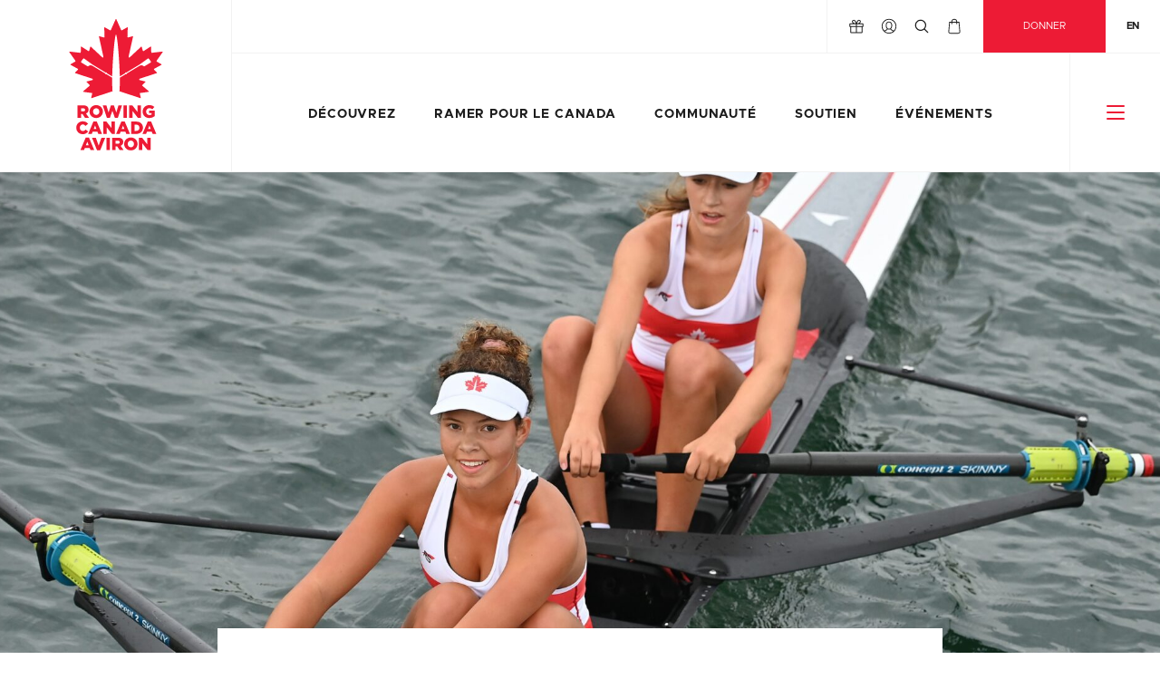

--- FILE ---
content_type: text/html; charset=UTF-8
request_url: https://fr.rowingcanada.org/de-solides-resultats-viennent-couronner-dexigeants-championnats-du-monde-daviron-des-moins-de-19-ans/
body_size: 60133
content:
<!doctype html>
<html class="no-js html-lang-fr" lang="fr">
<head>
			<script async src=https://www.googletagmanager.com/gtag/js?id=G-KDNELYJ76Y></script>
		<script> window.dataLayer = window.dataLayer || []; function gtag(){dataLayer.push(arguments);} gtag('js', new Date()); gtag('config', 'G-KDNELYJ76Y'); </script>
	
	<meta http-equiv="X-UA-Compatible" content="IE=edge"/>

	<meta charset="UTF-8">
	<meta name="viewport" content="width=device-width, initial-scale=1">

	<meta name='robots' content='index, follow, max-image-preview:large, max-snippet:-1, max-video-preview:-1' />
<link rel="alternate" hreflang="en" href="https://rowingcanada.org/solid-finishes-cap-challenging-world-rowing-under-19-world-championships/" />
<link rel="alternate" hreflang="fr" href="https://fr.rowingcanada.org/de-solides-resultats-viennent-couronner-dexigeants-championnats-du-monde-daviron-des-moins-de-19-ans/" />
<link rel="alternate" hreflang="x-default" href="https://rowingcanada.org/solid-finishes-cap-challenging-world-rowing-under-19-world-championships/" />

	<!-- This site is optimized with the Yoast SEO plugin v26.5 - https://yoast.com/wordpress/plugins/seo/ -->
	<title>De solides résultats viennent couronner d’exigeants Championnats du monde d’aviron des moins de 19 ans</title>
	<meta name="description" content="L’équipe canadienne a dû composer avec des orages qui ont mené à des retards et à la compression de l’horaire. Les jeunes rameurs ont quand même réussi à obtenir plusieurs solides résultats dans les finales B, faisant alors montre de leur détermination et de leur niveau d’habileté. L’équipe canadienne d’aviron a fait preuve d’une détermination sans faille et d’un niveau d’habileté élevé aux Championnats du monde d’aviron des moins de" />
	<link rel="canonical" href="https://fr.rowingcanada.org/de-solides-resultats-viennent-couronner-dexigeants-championnats-du-monde-daviron-des-moins-de-19-ans/" />
	<meta property="og:locale" content="fr_FR" />
	<meta property="og:type" content="article" />
	<meta property="og:title" content="De solides résultats viennent couronner d’exigeants Championnats du monde d’aviron des moins de 19 ans" />
	<meta property="og:description" content="L’équipe canadienne a dû composer avec des orages qui ont mené à des retards et à la compression de l’horaire. Les jeunes rameurs ont quand même réussi à obtenir plusieurs solides résultats dans les finales B, faisant alors montre de leur détermination et de leur niveau d’habileté." />
	<meta property="og:url" content="https://fr.rowingcanada.org/de-solides-resultats-viennent-couronner-dexigeants-championnats-du-monde-daviron-des-moins-de-19-ans/" />
	<meta property="og:site_name" content="Rowing Canada Aviron" />
	<meta property="article:published_time" content="2023-08-05T16:12:02+00:00" />
	<meta property="article:modified_time" content="2023-08-10T23:22:11+00:00" />
	<meta property="og:image" content="https://fr.rowingcanada.org/uploads/2023/08/2023_08_05-U19s-World-Championships-Recap-1024x459.jpg" />
	<meta property="og:image:width" content="1024" />
	<meta property="og:image:height" content="459" />
	<meta property="og:image:type" content="image/jpeg" />
	<meta name="author" content="Ren Thompson" />
	<meta name="twitter:card" content="summary_large_image" />
	<meta name="twitter:title" content="De solides résultats viennent couronner d’exigeants Championnats du monde d’aviron des moins de 19 ans" />
	<meta name="twitter:description" content="L’équipe canadienne a dû composer avec des orages qui ont mené à des retards et à la compression de l’horaire. Les jeunes rameurs ont quand même réussi à obtenir plusieurs solides résultats dans les finales B, faisant alors montre de leur détermination et de leur niveau d’habileté." />
	<meta name="twitter:image" content="https://fr.rowingcanada.org/uploads/2023/08/2023_08_05-U19s-World-Championships-Recap.jpg" />
	<script type="application/ld+json" class="yoast-schema-graph">{"@context":"https://schema.org","@graph":[{"@type":"WebPage","@id":"https://fr.rowingcanada.org/de-solides-resultats-viennent-couronner-dexigeants-championnats-du-monde-daviron-des-moins-de-19-ans/","url":"https://fr.rowingcanada.org/de-solides-resultats-viennent-couronner-dexigeants-championnats-du-monde-daviron-des-moins-de-19-ans/","name":"De solides résultats viennent couronner d’exigeants Championnats du monde d’aviron des moins de 19 ans","isPartOf":{"@id":"https://rowingcanada.org/#website"},"primaryImageOfPage":{"@id":"https://fr.rowingcanada.org/de-solides-resultats-viennent-couronner-dexigeants-championnats-du-monde-daviron-des-moins-de-19-ans/#primaryimage"},"image":{"@id":"https://fr.rowingcanada.org/de-solides-resultats-viennent-couronner-dexigeants-championnats-du-monde-daviron-des-moins-de-19-ans/#primaryimage"},"thumbnailUrl":"https://fr.rowingcanada.org/uploads/2023/08/2023_08_05-U19s-World-Championships-Recap.jpg","datePublished":"2023-08-05T16:12:02+00:00","dateModified":"2023-08-10T23:22:11+00:00","author":{"@id":"https://rowingcanada.org/#/schema/person/eee80b79f8c0b37072dc2a98727983cf"},"description":"L’équipe canadienne a dû composer avec des orages qui ont mené à des retards et à la compression de l’horaire. Les jeunes rameurs ont quand même réussi à obtenir plusieurs solides résultats dans les finales B, faisant alors montre de leur détermination et de leur niveau d’habileté. L’équipe canadienne d’aviron a fait preuve d’une détermination sans faille et d’un niveau d’habileté élevé aux Championnats du monde d’aviron des moins de","breadcrumb":{"@id":"https://fr.rowingcanada.org/de-solides-resultats-viennent-couronner-dexigeants-championnats-du-monde-daviron-des-moins-de-19-ans/#breadcrumb"},"inLanguage":"fr-FR","potentialAction":[{"@type":"ReadAction","target":["https://fr.rowingcanada.org/de-solides-resultats-viennent-couronner-dexigeants-championnats-du-monde-daviron-des-moins-de-19-ans/"]}]},{"@type":"ImageObject","inLanguage":"fr-FR","@id":"https://fr.rowingcanada.org/de-solides-resultats-viennent-couronner-dexigeants-championnats-du-monde-daviron-des-moins-de-19-ans/#primaryimage","url":"https://fr.rowingcanada.org/uploads/2023/08/2023_08_05-U19s-World-Championships-Recap.jpg","contentUrl":"https://fr.rowingcanada.org/uploads/2023/08/2023_08_05-U19s-World-Championships-Recap.jpg","width":2880,"height":1290},{"@type":"BreadcrumbList","@id":"https://fr.rowingcanada.org/de-solides-resultats-viennent-couronner-dexigeants-championnats-du-monde-daviron-des-moins-de-19-ans/#breadcrumb","itemListElement":[{"@type":"ListItem","position":1,"name":"Home","item":"https://fr.rowingcanada.org/"},{"@type":"ListItem","position":2,"name":"Nouvelles","item":"https://fr.rowingcanada.org/nouvelles/"},{"@type":"ListItem","position":3,"name":"De solides résultats viennent couronner d’exigeants Championnats du monde d’aviron des moins de 19 ans"}]},{"@type":"WebSite","@id":"https://rowingcanada.org/#website","url":"https://rowingcanada.org/","name":"Rowing Canada Aviron","description":"United By Water Since 1880","potentialAction":[{"@type":"SearchAction","target":{"@type":"EntryPoint","urlTemplate":"https://rowingcanada.org/?s={search_term_string}"},"query-input":{"@type":"PropertyValueSpecification","valueRequired":true,"valueName":"search_term_string"}}],"inLanguage":"fr-FR"},{"@type":"Person","@id":"https://rowingcanada.org/#/schema/person/eee80b79f8c0b37072dc2a98727983cf","name":"Ren Thompson","image":{"@type":"ImageObject","inLanguage":"fr-FR","@id":"https://rowingcanada.org/#/schema/person/image/","url":"https://secure.gravatar.com/avatar/4bb2f8f894bed38cd8b698a67eb93fe8076b68b58bf6cd2632c58c170594d629?s=96&d=mm&r=g","contentUrl":"https://secure.gravatar.com/avatar/4bb2f8f894bed38cd8b698a67eb93fe8076b68b58bf6cd2632c58c170594d629?s=96&d=mm&r=g","caption":"Ren Thompson"}}]}</script>
	<!-- / Yoast SEO plugin. -->


<link rel='dns-prefetch' href='//platform.instagram.com' />
<link rel="alternate" title="oEmbed (JSON)" type="application/json+oembed" href="https://fr.rowingcanada.org/wp-json/oembed/1.0/embed?url=https%3A%2F%2Ffr.rowingcanada.org%2Fde-solides-resultats-viennent-couronner-dexigeants-championnats-du-monde-daviron-des-moins-de-19-ans%2F" />
<link rel="alternate" title="oEmbed (XML)" type="text/xml+oembed" href="https://fr.rowingcanada.org/wp-json/oembed/1.0/embed?url=https%3A%2F%2Ffr.rowingcanada.org%2Fde-solides-resultats-viennent-couronner-dexigeants-championnats-du-monde-daviron-des-moins-de-19-ans%2F&#038;format=xml" />
<style id='wp-img-auto-sizes-contain-inline-css' type='text/css'>
img:is([sizes=auto i],[sizes^="auto," i]){contain-intrinsic-size:3000px 1500px}
/*# sourceURL=wp-img-auto-sizes-contain-inline-css */
</style>
<link rel='stylesheet' id='contact-form-7-css' href='https://fr.rowingcanada.org/site/addons/contact-form-7/includes/css/styles.css?ver=6.1.4' type='text/css' media='all' />
<link rel='stylesheet' id='they_social_media_widget-css' href='https://fr.rowingcanada.org/site/addons/they-social-media/assets/css/widget.css?ver=1.0.0' type='text/css' media='all' />
<link rel='stylesheet' id='woocommerce-layout-css' href='https://fr.rowingcanada.org/site/addons/woocommerce/assets/css/woocommerce-layout.css?ver=10.3.7' type='text/css' media='all' />
<link rel='stylesheet' id='woocommerce-smallscreen-css' href='https://fr.rowingcanada.org/site/addons/woocommerce/assets/css/woocommerce-smallscreen.css?ver=10.3.7' type='text/css' media='only screen and (max-width: 768px)' />
<link rel='stylesheet' id='woocommerce-general-css' href='https://fr.rowingcanada.org/site/addons/woocommerce/assets/css/woocommerce.css?ver=10.3.7' type='text/css' media='all' />
<style id='woocommerce-inline-inline-css' type='text/css'>
.woocommerce form .form-row .required { visibility: visible; }
/*# sourceURL=woocommerce-inline-inline-css */
</style>
<link rel='stylesheet' id='brands-styles-css' href='https://fr.rowingcanada.org/site/addons/woocommerce/assets/css/brands.css?ver=10.3.7' type='text/css' media='all' />
<link rel='stylesheet' id='foundation-css' href='https://fr.rowingcanada.org/site/themes/default_theme/assets/vendor/foundation-5.5.3/css/foundation.min.css?ver=5.5.3' type='text/css' media='all' />
<link rel='stylesheet' id='slick-css' href='https://fr.rowingcanada.org/site/themes/default_theme/assets/vendor/slick-1.6.0/slick/slick.css?ver=1.6.0' type='text/css' media='all' />
<link rel='stylesheet' id='fullcalendar-css' href='https://fr.rowingcanada.org/site/themes/default_theme/assets/vendor/fullcalendar-3.9.0/fullcalendar.min.css?ver=3.9.0' type='text/css' media='all' />
<link rel='stylesheet' id='main-theme-style-css' href='https://fr.rowingcanada.org/site/themes/default_theme/assets/styles/screen.css?ver=1.0.17' type='text/css' media='all' />
<link rel='stylesheet' id='wp-pagenavi-css' href='https://fr.rowingcanada.org/site/addons/wp-pagenavi/pagenavi-css.css?ver=2.70' type='text/css' media='all' />
<script type="text/javascript" src="//platform.instagram.com/en_US/embeds.js?ver=6.9" id="twitter_embed-js"></script>
<script type="text/javascript" src="https://fr.rowingcanada.org/site/themes/default_theme/assets/vendor/jquery-2.1.4.js?ver=2.1.4" id="jquery-js"></script>
<script type="text/javascript" src="https://fr.rowingcanada.org/site/addons/they-social-media/assets/js/main.js?ver=6.9" id="they_social_media-js"></script>
<script type="text/javascript" src="https://fr.rowingcanada.org/site/addons/woocommerce/assets/js/jquery-blockui/jquery.blockUI.min.js?ver=2.7.0-wc.10.3.7" id="wc-jquery-blockui-js" defer="defer" data-wp-strategy="defer"></script>
<script type="text/javascript" id="wc-add-to-cart-js-extra">
/* <![CDATA[ */
var wc_add_to_cart_params = {"ajax_url":"/cms/wp-admin/admin-ajax.php","wc_ajax_url":"/?wc-ajax=%%endpoint%%","i18n_view_cart":"Voir le panier","cart_url":"https://fr.rowingcanada.org/chariot/","is_cart":"","cart_redirect_after_add":"no"};
//# sourceURL=wc-add-to-cart-js-extra
/* ]]> */
</script>
<script type="text/javascript" src="https://fr.rowingcanada.org/site/addons/woocommerce/assets/js/frontend/add-to-cart.min.js?ver=10.3.7" id="wc-add-to-cart-js" defer="defer" data-wp-strategy="defer"></script>
<script type="text/javascript" src="https://fr.rowingcanada.org/site/addons/woocommerce/assets/js/js-cookie/js.cookie.min.js?ver=2.1.4-wc.10.3.7" id="wc-js-cookie-js" defer="defer" data-wp-strategy="defer"></script>
<script type="text/javascript" id="woocommerce-js-extra">
/* <![CDATA[ */
var woocommerce_params = {"ajax_url":"/cms/wp-admin/admin-ajax.php","wc_ajax_url":"/?wc-ajax=%%endpoint%%","i18n_password_show":"Afficher le mot de passe","i18n_password_hide":"Masquer le mot de passe"};
//# sourceURL=woocommerce-js-extra
/* ]]> */
</script>
<script type="text/javascript" src="https://fr.rowingcanada.org/site/addons/woocommerce/assets/js/frontend/woocommerce.min.js?ver=10.3.7" id="woocommerce-js" defer="defer" data-wp-strategy="defer"></script>
<script type="text/javascript" id="wpml-xdomain-data-js-extra">
/* <![CDATA[ */
var wpml_xdomain_data = {"css_selector":"wpml-ls-item","ajax_url":"https://fr.rowingcanada.org/cms/wp-admin/admin-ajax.php","current_lang":"fr","_nonce":"446f8da432"};
//# sourceURL=wpml-xdomain-data-js-extra
/* ]]> */
</script>
<script type="text/javascript" src="https://fr.rowingcanada.org/site/addons/sitepress-multilingual-cms/res/js/xdomain-data.js?ver=486900" id="wpml-xdomain-data-js" defer="defer" data-wp-strategy="defer"></script>
<link rel="https://api.w.org/" href="https://fr.rowingcanada.org/wp-json/" /><link rel="alternate" title="JSON" type="application/json" href="https://fr.rowingcanada.org/wp-json/wp/v2/posts/87078" /><meta name="generator" content="WPML ver:4.8.6 stt:1,4;" />
<script>  var el_i13_login_captcha=null; var el_i13_register_captcha=null; </script>	<noscript><style>.woocommerce-product-gallery{ opacity: 1 !important; }</style></noscript>
	<link rel="apple-touch-icon" sizes="57x57" href="https://fr.rowingcanada.org/site/themes/default_theme/assets/images/favicon/apple-icon-57x57.png"/><link rel="apple-touch-icon" sizes="60x60" href="https://fr.rowingcanada.org/site/themes/default_theme/assets/images/favicon/apple-icon-60x60.png"/><link rel="apple-touch-icon" sizes="72x72" href="https://fr.rowingcanada.org/site/themes/default_theme/assets/images/favicon/apple-icon-72x72.png"/><link rel="apple-touch-icon" sizes="76x76" href="https://fr.rowingcanada.org/site/themes/default_theme/assets/images/favicon/apple-icon-76x76.png"/><link rel="apple-touch-icon" sizes="114x114" href="https://fr.rowingcanada.org/site/themes/default_theme/assets/images/favicon/apple-icon-114x114.png"/><link rel="apple-touch-icon" sizes="120x120" href="https://fr.rowingcanada.org/site/themes/default_theme/assets/images/favicon/apple-icon-120x120.png"/><link rel="apple-touch-icon" sizes="152x152" href="https://fr.rowingcanada.org/site/themes/default_theme/assets/images/favicon/apple-icon-152x152.png"/><link rel="apple-touch-icon" sizes="180x180" href="https://fr.rowingcanada.org/site/themes/default_theme/assets/images/favicon/apple-icon-180x180.png"/><link rel="icon" type="image/png" sizes="192x192" href="https://fr.rowingcanada.org/site/themes/default_theme/assets/images/favicon/android-icon-192x192.png"/><link rel="icon" type="image/png" sizes="32x32" href="https://fr.rowingcanada.org/site/themes/default_theme/assets/images/favicon/favicon-32x32.png"/><link rel="icon" type="image/png" sizes="96x96" href="https://fr.rowingcanada.org/site/themes/default_theme/assets/images/favicon/favicon-96x96.png"/><link rel="icon" type="image/png" sizes="16x16" href="https://fr.rowingcanada.org/site/themes/default_theme/assets/images/favicon/favicon-16x16.png"/><link rel="manifest" href="https://fr.rowingcanada.org/site/themes/default_theme/assets/images/favicon/manifest.json"/><meta name="msapplication-TileColor" content="#ffffff"/><meta name="msapplication-TileImage"content="https://fr.rowingcanada.org/site/themes/default_theme/assets/images/favicon/ms-icon-310x310.png"/><meta name="theme-color" content="#ffffff"/>		<style type="text/css" id="wp-custom-css">
			.grecaptcha-badge {
	transform: translateX(400px);
	z-index: 1405!important;
}

.form-modal-open .grecaptcha-badge,
.has-cf7-form .grecaptcha-badge {
	transform: translateX(0);
}		</style>
		</head>
<body class="wp-singular post-template-default single single-post postid-87078 single-format-standard wp-theme-default_theme theme-default_theme woocommerce-no-js">
<svg height="0" width="0" style="position:absolute;margin-left: -99999px;"><symbol id="arrow-large" viewBox="0 0 32 32"><path d="M31.796 16.672c.02-.028.031-.06.048-.088.022-.04.046-.078.063-.12.017-.039.026-.081.038-.121.01-.036.023-.069.031-.106a1.225 1.225 0 0 0 0-.475c-.008-.037-.021-.071-.031-.106-.012-.04-.021-.082-.038-.12-.018-.043-.041-.081-.063-.121-.017-.029-.028-.06-.048-.088a1.234 1.234 0 0 0-.152-.186l-4.848-4.847a1.21 1.21 0 1 0-1.714 1.713l2.78 2.78H1.211a1.211 1.211 0 1 0 0 2.424h26.651l-2.78 2.779a1.21 1.21 0 0 0 0 1.713 1.209 1.209 0 0 0 1.713 0l4.848-4.848c.058-.053.108-.116.153-.183"/></symbol><symbol id="arrow" viewBox="0 0 32 32"><path d="M30.582 16.389a.323.323 0 0 0 .027-.052.731.731 0 0 0 .035-.068c.01-.023.016-.047.022-.07.006-.02.015-.04.019-.061a.702.702 0 0 0 0-.274c-.004-.021-.013-.041-.019-.062-.008-.021-.013-.046-.022-.067a.571.571 0 0 0-.035-.07l-.027-.051a.602.602 0 0 0-.089-.107l-2.8-2.799a.698.698 0 1 0-.988.988l1.604 1.605H2A.7.7 0 0 0 2 16.7h26.311l-1.604 1.605a.7.7 0 0 0 .989.988l2.799-2.799a.724.724 0 0 0 .087-.105"/></symbol><symbol id="backpack" viewBox="0 0 32 32"><path d="M22.465 16.953H9.535c-.749 0-1.357.607-1.357 1.355v8.312c0 .748.608 1.357 1.357 1.357h12.93a1.36 1.36 0 0 0 1.357-1.357v-8.312c0-.747-.61-1.355-1.357-1.355m-12.93.865h12.93c.271 0 .491.221.491.49v1.414H9.044v-1.414c0-.269.221-.49.491-.49m1.848 4.618a.49.49 0 0 1 .489.49v1.416h-.981v-1.416c0-.27.22-.49.492-.49m11.082 4.675H9.535a.49.49 0 0 1-.491-.49v-6.033h1.905v1.055a1.36 1.36 0 0 0-.924 1.283v1.848c0 .238.194.432.434.432h1.848a.433.433 0 0 0 .432-.432v-1.848c0-.596-.387-1.102-.924-1.283v-1.055h11.142v6.033a.492.492 0 0 1-.492.49M11.843 14.586h8.314a.434.434 0 0 0 .433-.433V9.9c0-.614-.299-1.179-.8-1.509-1.127-.743-2.437-1.137-3.79-1.137s-2.663.394-3.79 1.137c-.501.33-.799.895-.799 1.509v4.252c0 .24.193.434.432.434m.433-4.686c0-.323.154-.617.41-.787a5.996 5.996 0 0 1 3.313-.993c1.184 0 2.329.343 3.312.993.257.17.411.463.411.787v3.819h-7.447V9.9z"/><path d="M17.386 9.102h-2.771a.433.433 0 1 0 0 .867h2.771a.433.433 0 0 0 0-.867"/><path d="M27.083 16.953h-.491v-2.8c0-1.542-.332-3.009-.927-4.333a.34.34 0 0 0 .004-.055V4.917c0-.748-.608-1.357-1.355-1.357h-1.387c-.748 0-1.357.609-1.357 1.357v.23a10.46 10.46 0 0 0-1.441-.749V3.069a1.82 1.82 0 0 0-1.819-1.817h-4.616a1.82 1.82 0 0 0-1.82 1.817v1.329c-.502.212-.983.464-1.441.749v-.23c0-.748-.609-1.357-1.357-1.357H7.688c-.748 0-1.355.609-1.355 1.357v4.849c0 .019 0 .036.003.055a10.54 10.54 0 0 0-.927 4.333v2.8h-.492c-.748 0-1.356.607-1.356 1.355v8.312c0 .748.608 1.357 1.356 1.357h.723a4.13 4.13 0 0 0 3.896 2.77h12.93a4.129 4.129 0 0 0 3.896-2.77h.723c.748 0 1.356-.609 1.356-1.357v-8.312a1.36 1.36 0 0 0-1.358-1.356m0 .865c.271 0 .492.221.492.49v1.414h-.983v-1.904h.491zM16 4.426c5.219 0 9.489 4.13 9.717 9.293h-.528a.495.495 0 0 1-.487-.455 8.726 8.726 0 0 0-2.819-5.584C20.27 6.215 18.181 5.408 16 5.408s-4.27.807-5.882 2.273a8.722 8.722 0 0 0-2.819 5.584.494.494 0 0 1-.486.455h-.53C6.511 8.557 10.781 4.426 16 4.426m6.437.491c0-.271.22-.491.49-.491h1.387c.27 0 .489.22.489.491v3.351a10.683 10.683 0 0 0-2.366-2.522v-.829zm-9.699-1.848c0-.524.428-.952.954-.952h4.616c.526 0 .953.428.953.952v1.005C18.234 3.741 17.137 3.56 16 3.56s-2.233.181-3.262.514V3.069zM7.197 4.917c0-.271.22-.491.49-.491h1.386c.271 0 .49.22.49.491v.829a10.703 10.703 0 0 0-2.366 2.522V4.917zm-2.28 12.901h.491v1.904h-.983v-1.414c0-.269.221-.49.492-.49m0 9.293a.491.491 0 0 1-.492-.49v-6.033h.983v6.033c0 .166.01.328.028.49h-.519zm17.548 2.772H9.535a3.264 3.264 0 0 1-3.26-3.262V14.586h.537a1.36 1.36 0 0 0 1.349-1.235A7.85 7.85 0 0 1 10.7 8.322c1.453-1.321 3.334-2.048 5.3-2.048s3.847.728 5.301 2.048a7.867 7.867 0 0 1 2.539 5.029 1.357 1.357 0 0 0 1.349 1.235h.537v12.035a3.264 3.264 0 0 1-3.261 3.262m4.618-2.772h-.521a3.98 3.98 0 0 0 .029-.49v-6.033h.983v6.033a.49.49 0 0 1-.491.49"/></symbol><symbol id="badge-alumni-fixed" viewBox="0 0 32 32"><path fill="none" d="M0 2.373h32v27.088H0z"/><g fill="#EC1B34"><path d="M22.177 17.553c.013-.019.013-.038.001-.052-.009-.017-.023-.023-.045-.021l-1.372.153c-.031.006-.06-.011-.079-.038a.082.082 0 0 1-.009-.042l-.02-.699c0-.017-.009-.033-.024-.039a.038.038 0 0 0-.046.002l-.909.585a.083.083 0 0 1-.111-.027l-.006-.021-.142-.503c-.004-.016-.016-.029-.031-.031-.015-.006-.032-.002-.045.011l-1.498 1.399c-.016.019-.039.025-.062.025a.092.092 0 0 1-.095-.094c0-.008 0-.016.002-.023l.581-2.625a.05.05 0 0 0-.014-.045c-.014-.011-.028-.017-.046-.011l-.559.153c-.012.002-.019.002-.025.002a.093.093 0 0 1-.094-.093l.043-1.202c0-.016-.007-.033-.02-.041-.017-.01-.037-.01-.05-.001l-.675.381a.114.114 0 0 1-.05.014.096.096 0 0 1-.086-.057l-.627-1.401a.048.048 0 0 0-.043-.028.05.05 0 0 0-.044.028l-.627 1.401a.097.097 0 0 1-.085.057.093.093 0 0 1-.049-.014l-.676-.381a.042.042 0 0 0-.047.001.044.044 0 0 0-.021.041l.044 1.202a.095.095 0 0 1-.097.093c-.006 0-.016 0-.023-.002l-.561-.153a.046.046 0 0 0-.045.011.048.048 0 0 0-.013.045l.581 2.625a.195.195 0 0 1 .002.023.093.093 0 0 1-.094.094.094.094 0 0 1-.064-.025l-1.498-1.399a.04.04 0 0 0-.045-.011c-.016.002-.029.017-.032.031l-.139.503a.038.038 0 0 1-.008.021.078.078 0 0 1-.108.028l-.91-.586c-.015-.01-.032-.012-.047-.002-.016.006-.025.023-.026.042l-.016.699a.064.064 0 0 1-.012.042.075.075 0 0 1-.077.035L9.91 17.48a.051.051 0 0 0-.046.021c-.009.016-.008.034.003.054l.796 1.124a.079.079 0 0 1 .002.087.074.074 0 0 1-.031.032l-.605.345a.05.05 0 0 0-.022.045c0 .016.009.032.023.04l.951.517c.039.022.049.073.028.111-.002.006-.009.008-.014.014l-.375.363a.053.053 0 0 0-.014.047.055.055 0 0 0 .031.034l2.26.743a.09.09 0 0 1 .063.086.103.103 0 0 1-.066.096l-.729.184a.049.049 0 0 0-.034.03.046.046 0 0 0 .013.046l.405.396c.007.006.013.019.017.026.004.022-.001.045-.019.057l-.852.727c-.013.012-.02.032-.013.051a.042.042 0 0 0 .037.034l1.11.153a.05.05 0 0 1 .045.038c.001.008.004.021 0 .028l-.126.551a.053.053 0 0 0 .015.049c.013.008.03.012.046.008l.831-.278h.012l.01-.004 1.898-.626a19.707 19.707 0 0 1-.051-1.663l.003-.129-.808-.486-.008.01c-.01.021-.028.026-.045.026a.054.054 0 0 1-.03-.01c-.027-.019-.035-.051-.016-.075l.004-.01-1.695-1.021a.492.492 0 0 0-.412-.036c-.113.042-.176.119-.177.119-.002.002-.006.004-.013.004l-.008-.002-.898-.537c-.002-.002-.004-.004-.005-.01-.032-.089.211-.396.313-.481.037-.032.061-.042.078-.032h.001c.306.227.897.65 1.141.824l1.753 1.054.004-.006c.019-.026.053-.034.078-.019.024.019.033.053.016.077l-.004.006.733.439c.021-.964.091-2.208.185-3.325.041-.475.181-2.04.306-2.196.006-.005.018-.005.023 0 .045.056.096.296.153.711.05.379.104.891.153 1.485.094 1.117.163 2.361.186 3.325l.733-.439-.003-.006a.052.052 0 0 1 .014-.077.056.056 0 0 1 .077.019l.006.006 1.754-1.054c.243-.174.833-.596 1.143-.824h.002c.016-.01.038 0 .075.032.104.086.348.393.312.481-.001.006-.003.008-.007.01l-.895.537c-.007 0-.009.002-.012.002a.021.021 0 0 1-.011-.004.473.473 0 0 0-.59-.085l-1.695 1.023.007.01a.053.053 0 0 1-.017.075.05.05 0 0 1-.029.01.05.05 0 0 1-.045-.026l-.01-.01-.808.486c.001.042.001.087.003.129a20.13 20.13 0 0 1-.052 1.663l1.9.626.01.004h.009l.834.278.014.002c.014 0 .023-.006.034-.01.011-.015.017-.03.013-.049l-.126-.551c-.004-.01-.004-.021 0-.028a.05.05 0 0 1 .044-.038l1.11-.153c.02-.002.034-.019.038-.034.004-.019 0-.039-.014-.051l-.851-.725c-.019-.014-.023-.036-.019-.059a.04.04 0 0 1 .019-.028l.401-.394c.013-.012.021-.028.013-.046-.004-.017-.018-.026-.033-.03l-.727-.184a.104.104 0 0 1-.069-.096c0-.04.028-.074.065-.086l2.26-.743a.056.056 0 0 0 .03-.034c.004-.017 0-.032-.016-.047l-.374-.363c-.004-.006-.009-.008-.011-.014-.023-.038-.013-.089.023-.111l.952-.517a.049.049 0 0 0 .025-.04c0-.019-.012-.034-.024-.045l-.605-.347c-.014-.006-.022-.019-.029-.03-.019-.024-.016-.059.002-.083l.807-1.13zM7.06 18.858l.012.688c.003.222-.053.377-.15.476a.447.447 0 0 1-.337.136h-.006a.464.464 0 0 1-.453-.293l-.501.357-.007-.466.437-.301-.001-.009-.003-.169-.441.006-.005-.401 1.455-.024zm-.687.68c.001.138.068.219.174.214h.003c.115-.002.172-.086.171-.222l-.006-.265-.348.007.006.266zm-.001.935l.003-.002c.41-.078.808.184.897.626.088.438-.176.831-.585.914h-.004c-.411.083-.809-.182-.897-.624-.089-.44.174-.831.586-.914m.227 1.134h.002c.206-.043.356-.225.312-.444-.041-.218-.247-.327-.453-.284l-.003.002c-.208.04-.356.224-.314.441.043.219.249.327.456.285m.774.307l.171.394-.667.573.889-.087.14.316-.662.6.875-.106.169.38-1.538.148-.144-.319.65-.612-.886.075-.142-.321zm1.081 2.208l.226.337-1.211.81-.225-.336zm.391.609l.249.281-.181.959.578-.509.264.301-1.093.963-.235-.267.189-.995-.599.529-.264-.299zm.625 1.768l.002-.004c.264-.333.731-.388 1.085-.106a.852.852 0 0 1 .333.53l-.362.079a.518.518 0 0 0-.193-.327c-.162-.127-.4-.091-.538.087h-.003c-.147.186-.121.422.06.561a.413.413 0 0 0 .22.102l.109-.142-.223-.178.182-.231.525.413-.404.515a.986.986 0 0 1-.636-.216c-.356-.279-.43-.733-.157-1.083m2.019 1.421l.001-.004a.748.748 0 0 1 1.008-.381c.272.123.397.311.444.528l-.374.091c-.034-.127-.095-.23-.222-.282-.186-.085-.387.016-.474.21l-.001.006c-.089.195-.026.411.162.494.138.061.249.032.372-.028l.19.321a.736.736 0 0 1-.723.038.739.739 0 0 1-.383-.993m2.242.059l.378.095.259 1.568-.421-.099-.043-.278-.545-.132-.163.229-.412-.099.947-1.284zm.136.953l-.061-.44-.257.363.318.077zm1.009-.693l.375.016.561.804.04-.774.398.021-.073 1.455-.354-.019-.58-.829-.041.802-.398-.021zm2.152-.02l.387-.053.81 1.377-.428.055-.143-.242-.554.072-.072.272-.42.057.42-1.538zm.47.84l-.215-.388-.109.43.324-.042zm.692-1.016l.533-.173c.496-.162.873.03 1.004.428l.005.004c.13.399-.062.789-.56.952l-.527.174-.455-1.385zm.883.87c.228-.074.34-.252.266-.477v-.004c-.075-.222-.268-.301-.499-.222l-.155.053.232.704.156-.054zm.994-1.601l.341-.184 1.239.999-.383.206-.216-.178-.494.265.03.276-.377.202-.14-1.586zm.732.621l-.338-.289.049.444.289-.155zm1.186-1.934l.283-.265 1.453.646-.314.297-.253-.117-.413.384.102.263-.31.288-.548-1.496zm.869.409l-.404-.189.164.416.24-.227zm-.226-.986l.276-.356.932.301-.524-.825.271-.352.797 1.369-.228.295zm1.04-1.421l.205-.349 1.254.735-.204.349zm.367-.624l.267-.632c.085-.203.199-.324.328-.377a.462.462 0 0 1 .362.012l.007.002a.469.469 0 0 1 .294.452l.604-.123-.182.428-.521.102-.001.006-.066.155.404.172-.156.373-1.34-.57zm.904-.343c.053-.127.021-.227-.075-.267h-.004c-.104-.049-.19.008-.244.133l-.101.242.319.138.105-.246zm.376-.855h-.004c-.41-.091-.667-.493-.572-.933.096-.438.493-.692.904-.604l.003.002c.406.089.667.49.572.933-.095.436-.496.693-.903.602m.247-1.133l-.004-.002c-.206-.042-.416.066-.462.287-.05.214.095.396.301.439h.003c.206.049.418-.062.463-.278.048-.218-.095-.397-.301-.446m-.609-.789l.009-.375.785-.579-.768-.023.009-.397 1.456.036-.009.353-.814.601.801.023-.013.397z"/><path d="M16.021 31a11.585 11.585 0 0 1-8.251-3.419 11.58 11.58 0 0 1-3.418-8.248V0h23.335v19.333c0 3.118-1.214 6.046-3.414 8.248A11.587 11.587 0 0 1 16.021 31M4.755.402v18.931c0 3.009 1.171 5.836 3.299 7.968a11.195 11.195 0 0 0 7.967 3.298c3.008 0 5.839-1.171 7.966-3.298a11.212 11.212 0 0 0 3.3-7.968V.402H4.755z"/><path d="M16.021 27.477c-4.491 0-8.143-3.653-8.143-8.142v-8.001h16.286v8.001c.001 4.488-3.653 8.142-8.143 8.142M8.28 11.734v7.601c0 4.269 3.473 7.739 7.741 7.739s7.743-3.471 7.743-7.739v-7.601H8.28zm-2.543 2.251l-.155.036-.048-.196.269-.076h.184v.92h-.25zm.427.434v-.004c0-.111.059-.176.155-.219-.071-.04-.125-.1-.125-.199v-.001c0-.148.139-.256.344-.256.204 0 .344.108.344.256v.001c0 .099-.054.159-.125.199.093.043.156.104.156.218v.002c0 .163-.156.269-.375.269-.218.001-.374-.107-.374-.266m.506-.025v-.002c0-.059-.054-.1-.131-.1-.077 0-.132.041-.132.1v.002c0 .056.046.104.132.104.084 0 .131-.049.131-.104m-.019-.366v-.002c0-.053-.043-.098-.112-.098-.07 0-.113.044-.113.094v.004c0 .057.045.1.113.1.067.001.112-.04.112-.098m18.288.391v-.004c0-.111.055-.176.154-.219-.071-.04-.124-.1-.124-.199v-.001c0-.148.138-.256.343-.256.204 0 .344.108.344.256v.001c0 .099-.057.159-.126.199.094.043.156.104.156.218v.002c0 .163-.156.269-.375.269-.217 0-.372-.107-.372-.266m.505-.025v-.002c0-.059-.058-.1-.132-.1-.078 0-.131.041-.131.1v.002c0 .056.046.104.131.104s.132-.049.132-.104m-.017-.366v-.002c0-.053-.045-.098-.114-.098-.067 0-.112.044-.112.094v.004c0 .057.047.1.112.1.067.001.114-.04.114-.098m.35.188v-.002c0-.259.166-.474.424-.474.261 0 .423.214.423.472v.002c0 .259-.162.475-.425.475-.26-.001-.422-.215-.422-.473m.592 0v-.002c0-.145-.067-.251-.172-.251-.099 0-.165.102-.165.249v.002c0 .147.066.251.167.251.105-.001.17-.104.17-.249M8.528 1.784h.695l1.107 2.62h-.772l-.191-.466H8.365l-.186.466h-.758l1.107-2.62zm.632 1.593l-.29-.74-.294.74h.584zm1.794-1.574h.722v1.968h1.259v.633h-1.981zm2.553 1.46v-1.46h.732v1.446c0 .374.189.553.48.553.29 0 .48-.17.48-.535V1.803h.732v1.441c0 .841-.478 1.208-1.218 1.208-.741 0-1.206-.376-1.206-1.189m3.221-1.46h.765l.62 1.007.62-1.007h.762v2.601h-.719V2.91l-.663 1.016h-.015l-.663-1.009v1.487h-.707zm3.597 0h.673l1.072 1.374V1.803h.712v2.601h-.628L21.04 2.977v1.427h-.715zm3.305 0h.725v2.601h-.725zM7.206 7.407h.695l1.108 2.62h-.774l-.19-.464H7.041l-.185.463h-.759l1.109-2.619zm.631 1.595l-.291-.739-.293.739h.584zm1.794-1.575h.673L11.375 8.8V7.427h.712v2.599h-.629L10.345 8.6v1.426h-.714zm3.2 1.307v-.006c0-.759.584-1.354 1.372-1.354.531 0 .874.222 1.105.543l-.543.421c-.15-.186-.32-.305-.569-.305-.364 0-.621.308-.621.688v.007c0 .388.257.693.621.693.271 0 .432-.125.587-.314l.543.386c-.246.337-.576.588-1.153.588a1.323 1.323 0 0 1-1.342-1.347m3.189-1.307h.725v2.6h-.725zm1.572 0h2.093v.613h-1.382v.393h1.252v.569h-1.252v.412h1.401v.612h-2.112zm2.849 0h.672L22.186 8.8V7.427h.71v2.599h-.631L21.155 8.6v1.426h-.714zm3.091 2.214l.4-.479c.259.204.544.312.844.312.195 0 .299-.065.299-.179v-.006c0-.11-.087-.168-.437-.25-.557-.125-.984-.283-.984-.817v-.008c0-.483.385-.833 1.006-.833.446 0 .788.118 1.073.344l-.361.511a1.307 1.307 0 0 0-.727-.257c-.176 0-.263.074-.263.167v.009c0 .12.091.17.451.25.599.132.969.325.969.811v.007c0 .531-.421.848-1.052.848-.458 0-.897-.143-1.218-.43M15.037 5.55h.195v.533h.34v.17h-.535zm.72 0h.565v.166h-.374v.107h.339v.154h-.339v.11h.379v.166h-.57zm.716.598l.106-.128a.384.384 0 0 0 .23.083c.052 0 .081-.017.081-.047v-.003c0-.029-.024-.044-.119-.068-.15-.034-.266-.076-.266-.219v-.003c0-.132.102-.226.271-.226.119 0 .214.032.291.094l-.1.137a.35.35 0 0 0-.195-.07c-.049 0-.068.021-.068.044v.003c0 .032.021.046.121.067.161.036.26.089.26.221v.002c0 .144-.114.229-.282.229a.483.483 0 0 1-.33-.116"/><path d="M4.559 11.333h3.52v.4h-3.52zm19.405 0h3.521v.4h-3.521zm-6.061-5.609h9.582v.404h-9.582zm-13.344 0h9.642v.404H4.559zm0 10.747h3.52v.404h-3.52zm19.405 0h3.521v.404h-3.521z"/></g></symbol><symbol id="badge-alumni" viewBox="0 0 32 32"><path fill="none" d="M0 2.373h32v27.088H0z"/><g fill="#EC1B34"><path d="M22.177 17.553c.013-.019.013-.038.001-.052-.009-.017-.023-.023-.045-.021l-1.372.153c-.031.006-.06-.011-.079-.038a.082.082 0 0 1-.009-.042l-.02-.699c0-.017-.009-.033-.024-.039a.038.038 0 0 0-.046.002l-.909.585a.083.083 0 0 1-.111-.027l-.006-.021-.142-.503c-.004-.016-.016-.029-.031-.031-.015-.006-.032-.002-.045.011l-1.498 1.399c-.016.019-.039.025-.062.025a.092.092 0 0 1-.095-.094c0-.008 0-.016.002-.023l.581-2.625a.05.05 0 0 0-.014-.045c-.014-.011-.028-.017-.046-.011l-.559.153c-.012.002-.019.002-.025.002a.093.093 0 0 1-.094-.093l.043-1.202c0-.016-.007-.033-.02-.041-.017-.01-.037-.01-.05-.001l-.675.381a.114.114 0 0 1-.05.014.096.096 0 0 1-.086-.057l-.627-1.401a.048.048 0 0 0-.043-.028.05.05 0 0 0-.044.028l-.627 1.401a.097.097 0 0 1-.085.057.093.093 0 0 1-.049-.014l-.676-.381a.042.042 0 0 0-.047.001.044.044 0 0 0-.021.041l.044 1.202a.095.095 0 0 1-.097.093c-.006 0-.016 0-.023-.002l-.561-.153a.046.046 0 0 0-.045.011.048.048 0 0 0-.013.045l.581 2.625a.195.195 0 0 1 .002.023.093.093 0 0 1-.094.094.094.094 0 0 1-.064-.025l-1.498-1.399a.04.04 0 0 0-.045-.011c-.016.002-.029.017-.032.031l-.139.503a.038.038 0 0 1-.008.021.078.078 0 0 1-.108.028l-.91-.586c-.015-.01-.032-.012-.047-.002-.016.006-.025.023-.026.042l-.016.699a.064.064 0 0 1-.012.042.075.075 0 0 1-.077.035L9.91 17.48a.051.051 0 0 0-.046.021c-.009.016-.008.034.003.054l.796 1.124a.079.079 0 0 1 .002.087.074.074 0 0 1-.031.032l-.605.345a.05.05 0 0 0-.022.045c0 .016.009.032.023.04l.951.517c.039.022.049.073.028.111-.002.006-.009.008-.014.014l-.375.363a.053.053 0 0 0-.014.047.055.055 0 0 0 .031.034l2.26.743a.09.09 0 0 1 .063.086.103.103 0 0 1-.066.096l-.729.184a.049.049 0 0 0-.034.03.046.046 0 0 0 .013.046l.405.396c.007.006.013.019.017.026.004.022-.001.045-.019.057l-.852.727c-.013.012-.02.032-.013.051a.042.042 0 0 0 .037.034l1.11.153a.05.05 0 0 1 .045.038c.001.008.004.021 0 .028l-.126.551a.053.053 0 0 0 .015.049c.013.008.03.012.046.008l.831-.278h.012l.01-.004 1.898-.626a19.707 19.707 0 0 1-.051-1.663l.003-.129-.808-.486-.008.01c-.01.021-.028.026-.045.026a.054.054 0 0 1-.03-.01c-.027-.019-.035-.051-.016-.075l.004-.01-1.695-1.021a.492.492 0 0 0-.412-.036c-.113.042-.176.119-.177.119-.002.002-.006.004-.013.004l-.008-.002-.898-.537c-.002-.002-.004-.004-.005-.01-.032-.089.211-.396.313-.481.037-.032.061-.042.078-.032h.001c.306.227.897.65 1.141.824l1.753 1.054.004-.006c.019-.026.053-.034.078-.019.024.019.033.053.016.077l-.004.006.733.439c.021-.964.091-2.208.185-3.325.041-.475.181-2.04.306-2.196.006-.005.018-.005.023 0 .045.056.096.296.153.711.05.379.104.891.153 1.485.094 1.117.163 2.361.186 3.325l.733-.439-.003-.006a.052.052 0 0 1 .014-.077.056.056 0 0 1 .077.019l.006.006 1.754-1.054c.243-.174.833-.596 1.143-.824h.002c.016-.01.038 0 .075.032.104.086.348.393.312.481-.001.006-.003.008-.007.01l-.895.537c-.007 0-.009.002-.012.002a.021.021 0 0 1-.011-.004.473.473 0 0 0-.59-.085l-1.695 1.023.007.01a.053.053 0 0 1-.017.075.05.05 0 0 1-.029.01.05.05 0 0 1-.045-.026l-.01-.01-.808.486c.001.042.001.087.003.129a20.13 20.13 0 0 1-.052 1.663l1.9.626.01.004h.009l.834.278.014.002c.014 0 .023-.006.034-.01.011-.015.017-.03.013-.049l-.126-.551c-.004-.01-.004-.021 0-.028a.05.05 0 0 1 .044-.038l1.11-.153c.02-.002.034-.019.038-.034.004-.019 0-.039-.014-.051l-.851-.725c-.019-.014-.023-.036-.019-.059a.04.04 0 0 1 .019-.028l.401-.394c.013-.012.021-.028.013-.046-.004-.017-.018-.026-.033-.03l-.727-.184a.104.104 0 0 1-.069-.096c0-.04.028-.074.065-.086l2.26-.743a.056.056 0 0 0 .03-.034c.004-.017 0-.032-.016-.047l-.374-.363c-.004-.006-.009-.008-.011-.014-.023-.038-.013-.089.023-.111l.952-.517a.049.049 0 0 0 .025-.04c0-.019-.012-.034-.024-.045l-.605-.347c-.014-.006-.022-.019-.029-.03-.019-.024-.016-.059.002-.083l.807-1.13zM7.06 18.858l.012.688c.003.222-.053.377-.15.476a.447.447 0 0 1-.337.136h-.006a.464.464 0 0 1-.453-.293l-.501.357-.007-.466.437-.301-.001-.009-.003-.169-.441.006-.005-.401 1.455-.024zm-.687.68c.001.138.068.219.174.214h.003c.115-.002.172-.086.171-.222l-.006-.265-.348.007.006.266zM6.372 20.473l.003-.002c.41-.078.808.184.897.626.088.438-.176.831-.585.914h-.004c-.411.083-.809-.182-.897-.624-.089-.44.174-.831.586-.914m.227 1.134h.002c.206-.043.356-.225.312-.444-.041-.218-.247-.327-.453-.284l-.003.002c-.208.04-.356.224-.314.441.043.219.249.327.456.285M7.373 21.914l.171.394-.667.573.889-.087.14.316-.662.6.875-.106.169.38-1.538.148-.144-.319.65-.612-.886.075-.142-.321zM8.454 24.122l.226.337-1.211.81-.225-.336zM8.845 24.731l.249.281-.181.959.578-.509.264.301-1.093.963-.235-.267.189-.995-.599.529-.264-.299zM9.47 26.499l.002-.004c.264-.333.731-.388 1.085-.106a.852.852 0 0 1 .333.53l-.362.079a.518.518 0 0 0-.193-.327c-.162-.127-.4-.091-.538.087h-.003c-.147.186-.121.422.06.561a.413.413 0 0 0 .22.102l.109-.142-.223-.178.182-.231.525.413-.404.515a.986.986 0 0 1-.636-.216c-.356-.279-.43-.733-.157-1.083M11.489 27.92l.001-.004a.748.748 0 0 1 1.008-.381c.272.123.397.311.444.528l-.374.091c-.034-.127-.095-.23-.222-.282-.186-.085-.387.016-.474.21l-.001.006c-.089.195-.026.411.162.494.138.061.249.032.372-.028l.19.321a.736.736 0 0 1-.723.038.739.739 0 0 1-.383-.993M13.731 27.979l.378.095.259 1.568-.421-.099-.043-.278-.545-.132-.163.229-.412-.099.947-1.284zm.136.953l-.061-.44-.257.363.318.077zM14.876 28.239l.375.016.561.804.04-.774.398.021-.073 1.455-.354-.019-.58-.829-.041.802-.398-.021zM17.028 28.219l.387-.053.81 1.377-.428.055-.143-.242-.554.072-.072.272-.42.057.42-1.538zm.47.84l-.215-.388-.109.43.324-.042zM18.19 28.043l.533-.173c.496-.162.873.03 1.004.428l.005.004c.13.399-.062.789-.56.952l-.527.174-.455-1.385zm.883.87c.228-.074.34-.252.266-.477v-.004c-.075-.222-.268-.301-.499-.222l-.155.053.232.704.156-.054zM20.067 27.312l.341-.184 1.239.999-.383.206-.216-.178-.494.265.03.276-.377.202-.14-1.586zm.732.621l-.338-.289.049.444.289-.155zM21.985 25.999l.283-.265 1.453.646-.314.297-.253-.117-.413.384.102.263-.31.288-.548-1.496zm.869.409l-.404-.189.164.416.24-.227zM22.628 25.422l.276-.356.932.301-.524-.825.271-.352.797 1.369-.228.295zM23.668 24.001l.205-.349 1.254.735-.204.349zM24.035 23.377l.267-.632c.085-.203.199-.324.328-.377a.462.462 0 0 1 .362.012l.007.002a.469.469 0 0 1 .294.452l.604-.123-.182.428-.521.102-.001.006-.066.155.404.172-.156.373-1.34-.57zm.904-.343c.053-.127.021-.227-.075-.267h-.004c-.104-.049-.19.008-.244.133l-.101.242.319.138.105-.246zM25.315 22.179h-.004c-.41-.091-.667-.493-.572-.933.096-.438.493-.692.904-.604l.003.002c.406.089.667.49.572.933-.095.436-.496.693-.903.602m.247-1.133l-.004-.002c-.206-.042-.416.066-.462.287-.05.214.095.396.301.439h.003c.206.049.418-.062.463-.278.048-.218-.095-.397-.301-.446M24.953 20.257l.009-.375.785-.579-.768-.023.009-.397 1.456.036-.009.353-.814.601.801.023-.013.397z"/><path d="M16.021 31a11.585 11.585 0 0 1-8.251-3.419 11.58 11.58 0 0 1-3.418-8.248V0h23.335v19.333c0 3.118-1.214 6.046-3.414 8.248A11.587 11.587 0 0 1 16.021 31M4.755.402v18.931c0 3.009 1.171 5.836 3.299 7.968a11.195 11.195 0 0 0 7.967 3.298c3.008 0 5.839-1.171 7.966-3.298a11.212 11.212 0 0 0 3.3-7.968V.402H4.755z"/><path d="M16.021 27.477c-4.491 0-8.143-3.653-8.143-8.142v-8.001h16.286v8.001c.001 4.488-3.653 8.142-8.143 8.142M8.28 11.734v7.601c0 4.269 3.473 7.739 7.741 7.739s7.743-3.471 7.743-7.739v-7.601H8.28zM5.737 13.985l-.155.036-.048-.196.269-.076h.184v.92h-.25zM6.164 14.419v-.004c0-.111.059-.176.155-.219-.071-.04-.125-.1-.125-.199v-.001c0-.148.139-.256.344-.256.204 0 .344.108.344.256v.001c0 .099-.054.159-.125.199.093.043.156.104.156.218v.002c0 .163-.156.269-.375.269-.218.001-.374-.107-.374-.266m.506-.025v-.002c0-.059-.054-.1-.131-.1-.077 0-.132.041-.132.1v.002c0 .056.046.104.132.104.084 0 .131-.049.131-.104m-.019-.366v-.002c0-.053-.043-.098-.112-.098-.07 0-.113.044-.113.094v.004c0 .057.045.1.113.1.067.001.112-.04.112-.098M24.939 14.419v-.004c0-.111.055-.176.154-.219-.071-.04-.124-.1-.124-.199v-.001c0-.148.138-.256.343-.256.204 0 .344.108.344.256v.001c0 .099-.057.159-.126.199.094.043.156.104.156.218v.002c0 .163-.156.269-.375.269-.217 0-.372-.107-.372-.266m.505-.025v-.002c0-.059-.058-.1-.132-.1-.078 0-.131.041-.131.1v.002c0 .056.046.104.131.104s.132-.049.132-.104m-.017-.366v-.002c0-.053-.045-.098-.114-.098-.067 0-.112.044-.112.094v.004c0 .057.047.1.112.1.067.001.114-.04.114-.098M25.777 14.216v-.002c0-.259.166-.474.424-.474.261 0 .423.214.423.472v.002c0 .259-.162.475-.425.475-.26-.001-.422-.215-.422-.473m.592 0v-.002c0-.145-.067-.251-.172-.251-.099 0-.165.102-.165.249v.002c0 .147.066.251.167.251.105-.001.17-.104.17-.249M8.528 1.784h.695l1.107 2.62h-.772l-.191-.466H8.365l-.186.466h-.758l1.107-2.62zm.632 1.593l-.29-.74-.294.74h.584zM10.954 1.803h.722v1.968h1.259v.633h-1.981zM13.507 3.263v-1.46h.732v1.446c0 .374.189.553.48.553.29 0 .48-.17.48-.535V1.803h.732v1.441c0 .841-.478 1.208-1.218 1.208-.741 0-1.206-.376-1.206-1.189M16.728 1.803h.765l.62 1.007.62-1.007h.762v2.601h-.719V2.91l-.663 1.016h-.015l-.663-1.009v1.487h-.707zM20.325 1.803h.673l1.072 1.374V1.803h.712v2.601h-.628L21.04 2.977v1.427h-.715zM23.63 1.803h.725v2.601h-.725zM7.206 7.407h.695l1.108 2.62h-.774l-.19-.464H7.041l-.185.463h-.759l1.109-2.619zm.631 1.595l-.291-.739-.293.739h.584zM9.631 7.427h.673L11.375 8.8V7.427h.712v2.599h-.629L10.345 8.6v1.426h-.714zM12.831 8.734v-.006c0-.759.584-1.354 1.372-1.354.531 0 .874.222 1.105.543l-.543.421c-.15-.186-.32-.305-.569-.305-.364 0-.621.308-.621.688v.007c0 .388.257.693.621.693.271 0 .432-.125.587-.314l.543.386c-.246.337-.576.588-1.153.588a1.323 1.323 0 0 1-1.342-1.347M16.02 7.427h.725v2.6h-.725zM17.592 7.427h2.093v.613h-1.382v.393h1.252v.569h-1.252v.412h1.401v.612h-2.112zM20.441 7.427h.672L22.186 8.8V7.427h.71v2.599h-.631L21.155 8.6v1.426h-.714zM23.532 9.641l.4-.479c.259.204.544.312.844.312.195 0 .299-.065.299-.179v-.006c0-.11-.087-.168-.437-.25-.557-.125-.984-.283-.984-.817v-.008c0-.483.385-.833 1.006-.833.446 0 .788.118 1.073.344l-.361.511a1.307 1.307 0 0 0-.727-.257c-.176 0-.263.074-.263.167v.009c0 .12.091.17.451.25.599.132.969.325.969.811v.007c0 .531-.421.848-1.052.848-.458 0-.897-.143-1.218-.43M15.037 5.55h.195v.533h.34v.17h-.535zM15.757 5.55h.565v.166h-.374v.107h.339v.154h-.339v.11h.379v.166h-.57zM16.473 6.148l.106-.128a.384.384 0 0 0 .23.083c.052 0 .081-.017.081-.047v-.003c0-.029-.024-.044-.119-.068-.15-.034-.266-.076-.266-.219v-.003c0-.132.102-.226.271-.226.119 0 .214.032.291.094l-.1.137a.35.35 0 0 0-.195-.07c-.049 0-.068.021-.068.044v.003c0 .032.021.046.121.067.161.036.26.089.26.221v.002c0 .144-.114.229-.282.229a.483.483 0 0 1-.33-.116"/><path d="M4.559 11.333h3.52v.4h-3.52zM23.964 11.333h3.521v.4h-3.521zM17.903 5.724h9.582v.404h-9.582zM4.559 5.724h9.642v.404H4.559zM4.559 16.471h3.52v.404h-3.52zM23.964 16.471h3.521v.404h-3.521z"/></g></symbol><symbol id="badge-national-team" viewBox="0 0 32 32"><g fill="#EC1B34"><path d="M21.737 11.338a.042.042 0 0 0 .002-.047.043.043 0 0 0-.043-.021l-1.28.146a.072.072 0 0 1-.071-.036.064.064 0 0 1-.011-.039l-.015-.65c-.001-.016-.01-.03-.023-.038s-.031-.007-.045.001l-.848.546a.077.077 0 0 1-.103-.027l-.007-.018-.13-.47c-.004-.015-.016-.027-.03-.031s-.031 0-.042.01l-1.396 1.306a.088.088 0 0 1-.145-.086l.541-2.449a.044.044 0 0 0-.013-.041.044.044 0 0 0-.042-.011l-.522.142a.087.087 0 0 1-.11-.084l.04-1.12c.001-.016-.007-.031-.021-.039s-.03-.008-.045-.001l-.631.355a.086.086 0 0 1-.044.012.09.09 0 0 1-.08-.05l-.586-1.307a.043.043 0 0 0-.04-.026.045.045 0 0 0-.04.026l-.586 1.307a.087.087 0 0 1-.124.038l-.63-.354c-.014-.007-.031-.007-.044.001s-.021.023-.021.039l.041 1.12c0 .048-.04.087-.087.087-.007 0-.015 0-.022-.003l-.523-.142a.043.043 0 0 0-.042.011.041.041 0 0 0-.012.041l.541 2.45a.15.15 0 0 1 .002.021.088.088 0 0 1-.087.088.095.095 0 0 1-.061-.023l-1.395-1.306a.043.043 0 0 0-.042-.01.043.043 0 0 0-.03.031l-.129.47a.048.048 0 0 1-.007.018.076.076 0 0 1-.102.027l-.849-.546c-.013-.008-.03-.009-.044-.001s-.023.022-.023.038l-.015.651a.072.072 0 0 1-.01.038.076.076 0 0 1-.072.036l-1.281-.146c-.017-.001-.034.006-.042.021a.042.042 0 0 0 .002.047l.743 1.053a.074.074 0 0 1 .003.081.084.084 0 0 1-.029.027l-.563.326a.043.043 0 0 0-.022.038c0 .016.009.031.023.038l.886.482a.075.075 0 0 1 .026.102.047.047 0 0 1-.013.015l-.35.339a.046.046 0 0 0-.012.042.047.047 0 0 0 .029.032l2.105.691a.087.087 0 0 1-.001.167l-.679.172a.045.045 0 0 0-.032.031.045.045 0 0 0 .012.043l.378.369a.051.051 0 0 1 .015.023.054.054 0 0 1-.016.054l-.794.679a.043.043 0 0 0-.014.045.045.045 0 0 0 .036.032l1.034.142c.02.003.037.018.042.036a.048.048 0 0 1 0 .029l-.119.513a.044.044 0 0 0 .014.043.043.043 0 0 0 .043.009l.775-.258.01-.002.011-.002 1.77-.584a18.714 18.714 0 0 1-.048-1.55l.003-.12-.753-.454-.008.011a.051.051 0 0 1-.043.023.046.046 0 0 1-.028-.008.05.05 0 0 1-.015-.071l.005-.008-1.58-.951a.458.458 0 0 0-.384-.036c-.106.04-.165.11-.166.111a.016.016 0 0 1-.011.005l-.007-.001-.836-.501c-.003-.002-.006-.004-.006-.007-.031-.083.196-.37.292-.452.036-.03.057-.039.073-.031l.001.001c.286.215.838.608 1.064.769l1.633.983.006-.009a.052.052 0 0 1 .071-.015.053.053 0 0 1 .015.071l-.004.005.684.412c.021-.9.085-2.059.173-3.101.037-.443.168-1.901.285-2.047.005-.007.018-.007.022 0 .042.052.09.274.142.661.048.354.097.833.144 1.386.088 1.042.151 2.2.173 3.101l.684-.412-.004-.005a.05.05 0 0 1 .015-.071.052.052 0 0 1 .071.015l.006.009 1.634-.983c.226-.161.778-.554 1.063-.769l.002-.001c.016-.008.037 0 .072.031.096.082.322.369.292.452a.013.013 0 0 1-.006.007l-.837.501-.007.001c-.005 0-.009-.001-.012-.005-.009-.011-.214-.248-.549-.076l-1.58.952.005.008a.051.051 0 0 1-.015.071.05.05 0 0 1-.028.008.051.051 0 0 1-.043-.023l-.008-.011-.753.454.002.12c.008.526-.012 1.052-.047 1.55l1.771.584a.036.036 0 0 0 .01.002l.011.002.774.258a.036.036 0 0 0 .015.002.044.044 0 0 0 .029-.011.046.046 0 0 0 .014-.043l-.12-.514a.052.052 0 0 1 .043-.064l1.034-.142a.044.044 0 0 0 .036-.032.041.041 0 0 0-.014-.045l-.794-.678a.056.056 0 0 1-.016-.055.046.046 0 0 1 .016-.023l.377-.368a.044.044 0 0 0-.02-.074l-.677-.172a.087.087 0 0 1-.064-.084c0-.038.024-.072.061-.083l2.104-.691a.046.046 0 0 0 .03-.032.047.047 0 0 0-.013-.042l-.35-.339a.064.064 0 0 1-.013-.015.075.075 0 0 1 .025-.102l.887-.482a.042.042 0 0 0 .022-.038.044.044 0 0 0-.021-.038l-.564-.326a.08.08 0 0 1-.028-.027.073.073 0 0 1 .003-.08l.741-1.057zM11.272 17.883h.721c.233 0 .394.062.496.166a.474.474 0 0 1 .135.355v.004a.484.484 0 0 1-.313.468l.363.531h-.488l-.307-.462h-.185v.462h-.423v-1.524zm.701.732c.144 0 .227-.07.227-.181v-.004c0-.119-.087-.181-.229-.181h-.276v.366h.278zM12.741 18.649v-.004c0-.438.353-.793.823-.793s.818.351.818.789v.004c0 .438-.353.792-.823.792-.469.001-.818-.35-.818-.788m1.211 0v-.004c0-.22-.159-.411-.392-.411-.23 0-.386.187-.386.407v.004c0 .22.159.411.391.411.232.001.387-.187.387-.407M14.369 17.883h.446l.266.882.294-.886h.363l.294.886.266-.882h.437l-.509 1.535h-.368l-.306-.877-.306.877h-.367zM16.911 17.883h.425v1.524h-.425zM17.614 17.883h.395l.627.805v-.805h.418v1.524h-.37l-.652-.836v.836h-.418zM19.271 18.649v-.004c0-.444.349-.793.821-.793a.88.88 0 0 1 .617.223l-.248.298a.539.539 0 0 0-.368-.144c-.22 0-.389.186-.389.418v.005c0 .245.172.422.413.422a.424.424 0 0 0 .244-.063v-.185h-.301v-.31h.701v.686a1.03 1.03 0 0 1-.662.235c-.474.001-.828-.326-.828-.788M11.11 20.64v-.005c0-.443.342-.792.803-.792.312 0 .511.131.646.317l-.317.247c-.087-.109-.188-.179-.333-.179-.213 0-.363.181-.363.402v.004c0 .229.15.407.363.407.159 0 .252-.073.344-.185l.318.226a.768.768 0 0 1-.675.345.772.772 0 0 1-.786-.787M13.221 19.862h.407l.649 1.534h-.453l-.111-.271h-.588l-.109.271h-.444l.649-1.534zm.37.935l-.17-.434-.172.434h.342zM14.424 19.874h.394l.627.805v-.805h.418v1.522h-.369l-.651-.835v.835h-.419zM16.66 19.862h.406l.649 1.534h-.453l-.11-.271h-.588l-.108.271h-.444l.648-1.534zm.37.935l-.17-.434-.172.434h.342zM17.863 19.874h.588c.545 0 .859.313.859.753v.004c0 .439-.319.766-.868.766h-.579v-1.523zm.595 1.149c.252 0 .42-.14.42-.386v-.004c0-.244-.168-.386-.42-.386h-.172v.775h.172zM19.902 19.862h.407l.648 1.534h-.452l-.111-.271h-.587l-.109.271h-.444l.648-1.534zm.37.935l-.169-.434-.173.434h.342zM12.268 21.853h.407l.649 1.534h-.453l-.111-.271h-.588l-.108.271h-.444l.648-1.534zm.37.933l-.17-.433-.171.433h.341zM13.044 21.863h.474l.346.965.345-.965h.464l-.618 1.534h-.392zM14.829 21.863h.425v1.523h-.425zM15.532 21.863h.721c.233 0 .395.062.496.166.09.087.136.204.136.354v.005a.482.482 0 0 1-.313.467l.363.531h-.488l-.307-.461h-.185v.461h-.423v-1.523zm.701.732c.144 0 .227-.069.227-.181v-.004c0-.12-.087-.182-.229-.182h-.276v.366h.278zM17.002 22.63v-.005c0-.438.353-.792.822-.792.471 0 .818.351.818.788v.004c0 .438-.353.792-.822.792-.47 0-.818-.35-.818-.787m1.21 0v-.005c0-.22-.159-.411-.392-.411-.231 0-.386.188-.386.407v.004c0 .22.159.412.39.412.234 0 .388-.187.388-.407M18.819 21.863h.394l.627.806v-.806h.418v1.524h-.37l-.651-.836v.836h-.418zM25.322 12.442h.375v5.232h-.375zM6.299 12.445h.375v5.226h-.375z"/><path d="M15.999 27.786c-4.185 0-7.59-3.405-7.59-7.591v-8.391c0-4.186 3.405-7.591 7.59-7.591 4.187 0 7.592 3.406 7.592 7.591v8.391c0 4.186-3.405 7.591-7.592 7.591m0-23.199c-3.979 0-7.216 3.238-7.216 7.217v8.391c0 3.979 3.238 7.217 7.216 7.217 3.979 0 7.217-3.237 7.217-7.217v-8.391c0-3.979-3.237-7.217-7.217-7.217"/><path d="M15.999 32a11.726 11.726 0 0 1-8.346-3.457 11.732 11.732 0 0 1-3.458-8.348v-8.391c0-3.153 1.228-6.118 3.458-8.347A11.726 11.726 0 0 1 15.999 0a11.73 11.73 0 0 1 8.348 3.458 11.727 11.727 0 0 1 3.457 8.347v8.391c0 3.153-1.228 6.117-3.457 8.348A11.735 11.735 0 0 1 15.999 32m0-31.625c-3.052 0-5.923 1.189-8.082 3.348S4.57 8.751 4.57 11.804v8.391c0 3.053 1.189 5.923 3.348 8.082s5.029 3.349 8.082 3.349c3.054 0 5.924-1.189 8.082-3.349a11.355 11.355 0 0 0 3.348-8.082v-8.391a11.35 11.35 0 0 0-3.348-8.082A11.356 11.356 0 0 0 15.999.375"/><path d="M7.493 20.771l.193 1.34-.393.057-.127-.884-.252.037.115.8-.364.053-.115-.801-.265.039.129.895-.393.057-.195-1.353 1.667-.24zm.653.621l-.075.44-.355-.307-.046-.318.476.185zM6.765 24.241a.934.934 0 0 1-.321-.426c-.185-.485.04-.983.492-1.155l.004-.001c.452-.172.957.053 1.142.538.185.485-.04.983-.492 1.155l-.004.001a.836.836 0 0 1-.505.032l-.076.215-.329-.128.089-.231zm.157-.42l.104-.289.331.126-.112.287c.054 0 .109-.01.164-.031l.004-.001c.229-.088.367-.328.274-.571-.091-.238-.35-.322-.576-.235l-.004.001c-.227.087-.366.324-.274.565a.464.464 0 0 0 .089.148M7.729 24.821l.783-.529.265.393-.775.523c-.202.136-.229.303-.124.458.105.155.266.195.461.063l.785-.531.266.393-.773.523c-.451.304-.821.181-1.089-.216-.269-.396-.236-.782.201-1.077M8.759 27.356l-.322-.34L9.66 25.86l.321.34zM10.261 26.494l.569.444c.335.262.417.604.188.897l-.003.004c-.244.312-.613.29-.943.032l-.183-.141-.296.379-.368-.287 1.036-1.328zm.027 1.084c.131.102.264.096.345-.008l.003-.004c.088-.114.057-.237-.076-.341l-.172-.135-.274.351.174.137zM11.613 27.504l1.21.608-.178.355-.797-.401-.115.228.723.363-.165.328-.723-.363-.12.239.808.407-.178.354-1.221-.614zM13.879 28.468l.43.067.545.988.139-.879.456.072-.263 1.663-.405-.064-.565-1.025-.145.912-.456-.071zM16.287 28.683l.448-.026.816 1.649-.499.03-.141-.293-.648.038-.102.308-.49.029.616-1.735zm.469 1.005l-.216-.467-.161.489.377-.022zM17.971 28.889l-.491.124-.1-.396 1.431-.364.101.395-.489.125.314 1.237-.452.114zM20.185 29.484l-.432.184-.659-1.55.432-.184zM20.266 28.561l-.003-.004c-.261-.407-.145-.947.292-1.228.438-.281.972-.163 1.232.245l.002.003c.261.407.145.948-.292 1.229-.437.28-.971.162-1.231-.245m1.126-.723l-.003-.004c-.132-.204-.393-.287-.609-.148-.216.138-.247.404-.116.608l.003.004c.131.205.393.288.607.151.216-.139.248-.406.118-.611M21.555 26.672l.302-.313 1.122.12-.639-.618.32-.333 1.211 1.171-.284.294-1.164-.125.664.643-.321.331zM23.142 24.784l.233-.385 1.822.269-.261.428-.32-.052-.338.555.195.26-.256.419-1.075-1.494zm1.093.187l-.506-.089.311.411.195-.322zM23.806 23.612l.157-.439 1.2.431.275-.768.385.138-.432 1.207zM24.292 22.182l.213-1.337.391.061-.139.882.252.04.126-.798.364.058-.128.798.265.042.141-.893.393.062-.215 1.349zM6.285 8.647l.167-.401 1.087-.299-.822-.342.177-.426 1.555.645-.157.377-1.128.311.853.354-.177.426zM7.614 6.006l.264-.364 1.793.417-.293.405-.316-.077-.382.525.173.274-.288.397-.951-1.577zm1.075.276l-.498-.129.276.435.222-.306zM9.167 4.816l-.369.345-.279-.3 1.08-1.007.279.299-.369.345.869.932-.341.319zM11.429 4.638l-.387.264-.948-1.392.387-.264zM11.297 3.689l-.002-.004c-.201-.439-.01-.958.462-1.174s.983-.025 1.185.415l.002.004c.202.439.011.958-.461 1.174-.473.217-.984.025-1.186-.415m1.216-.557l-.002-.004c-.102-.221-.349-.34-.583-.232-.232.106-.301.365-.2.586l.002.004c.101.221.349.341.581.235.234-.108.303-.367.202-.589M13.204 1.979l.427-.086.855.735-.176-.872.453-.091.333 1.65-.402.081-.887-.763.183.905-.453.091zM16.135 1.608l.449.016.657 1.719-.5-.018-.112-.304-.649-.023-.13.296-.49-.017.775-1.669zm.372 1.046l-.17-.485-.207.471.377.014zM17.92 1.786l.453.113-.312 1.237.79.199-.1.397-1.243-.314zM20.479 3.115l-.443-.242.197-.359 1.294.71-.196.358-.442-.243-.614 1.119-.409-.225zM21.974 3.537l1.044.862-.252.306-.689-.569-.162.197.623.515-.234.283-.623-.514-.17.206.697.575-.253.307-1.053-.871zM23.898 5.36l.276.354-.894 1.61-.309-.395.162-.282-.4-.512-.311.09-.302-.386 1.778-.479zm-.561.958l.262-.442-.495.144.233.298zM24.95 6.87l.2.45-.433.632.759.103.2.45-1.54.683-.188-.425.884-.391-.777-.126-.003-.01.424-.656-.879.39-.186-.418zM15.999 27.786c-4.185 0-7.59-3.405-7.59-7.591v-8.391c0-4.186 3.405-7.591 7.59-7.591 4.187 0 7.592 3.406 7.592 7.591v8.391c0 4.186-3.405 7.591-7.592 7.591m0-23.199c-3.979 0-7.216 3.238-7.216 7.217v8.391c0 3.979 3.238 7.217 7.216 7.217 3.979 0 7.217-3.237 7.217-7.217v-8.391c0-3.979-3.237-7.217-7.217-7.217"/></g></symbol><symbol id="badge-partner" viewBox="0 0 32 32"><g fill="#EC1B34"><path d="M22.854 14.465c.014-.017.014-.039.004-.058a.052.052 0 0 0-.052-.025l-1.527.174a.094.094 0 0 1-.088-.044.091.091 0 0 1-.012-.047l-.019-.776a.057.057 0 0 0-.027-.046.05.05 0 0 0-.052.003l-1.015.651a.089.089 0 0 1-.121-.032.049.049 0 0 1-.008-.021l-.156-.562c-.005-.017-.016-.032-.036-.036a.052.052 0 0 0-.049.012l-1.668 1.559a.106.106 0 0 1-.071.028.105.105 0 0 1-.105-.104c0-.009.002-.017.004-.026l.646-2.926a.053.053 0 0 0-.015-.049.053.053 0 0 0-.051-.012l-.623.169a.114.114 0 0 1-.026.005.104.104 0 0 1-.106-.104l.049-1.339a.051.051 0 0 0-.024-.046.049.049 0 0 0-.053-.001l-.753.423a.107.107 0 0 1-.053.015.103.103 0 0 1-.096-.061l-.7-1.56A.065.065 0 0 0 16 9.6a.054.054 0 0 0-.048.031l-.7 1.561a.105.105 0 0 1-.095.061.103.103 0 0 1-.054-.016l-.752-.423a.049.049 0 0 0-.053.001.052.052 0 0 0-.025.046l.05 1.339a.105.105 0 0 1-.133.1l-.625-.17a.055.055 0 0 0-.05.013c-.015.013-.018.031-.016.05l.646 2.926c.002.008.002.018.002.025a.104.104 0 0 1-.176.076l-1.667-1.56c-.014-.012-.032-.016-.05-.012a.053.053 0 0 0-.037.037l-.153.562a.089.089 0 0 1-.13.053l-1.014-.651a.049.049 0 0 0-.052-.002c-.017.01-.029.026-.029.045l-.016.778a.076.076 0 0 1-.013.044.088.088 0 0 1-.085.044l-1.53-.174a.056.056 0 0 0-.053.024.055.055 0 0 0 .003.058l.887 1.257a.09.09 0 0 1-.032.13l-.671.387a.055.055 0 0 0-.027.047c0 .02.011.036.027.046l1.058.576c.042.021.056.078.031.119-.004.006-.008.014-.014.019l-.417.404a.05.05 0 0 0-.015.05c.003.02.017.033.035.038l2.515.827c.043.017.071.055.071.101s-.032.089-.074.101l-.812.205a.055.055 0 0 0-.037.037.053.053 0 0 0 .015.051l.451.44c.009.01.016.017.019.027a.064.064 0 0 1-.02.065l-.948.809c-.017.015-.023.036-.017.055.004.02.022.036.042.038l1.235.17c.024.002.043.021.05.044a.065.065 0 0 1 0 .034l-.141.613a.05.05 0 0 0 .017.05c.013.015.034.016.051.013l.926-.309c.003-.003.006-.003.012-.003.003-.002.008-.002.011-.003l2.116-.696a21.585 21.585 0 0 1-.056-1.851l.003-.145-.9-.541-.009.014c-.011.018-.032.025-.051.025a.06.06 0 0 1-.033-.011.062.062 0 0 1-.018-.085l.005-.01-1.887-1.135a.553.553 0 0 0-.459-.043c-.125.048-.197.131-.197.131-.003.004-.008.006-.014.006-.003 0-.006 0-.008-.002l-1-.596a.016.016 0 0 1-.007-.009c-.037-.099.235-.441.348-.539.042-.036.069-.048.086-.038.001 0 .001.002.003.002.34.256 1 .726 1.271.917l1.952 1.175.007-.012a.062.062 0 0 1 .084-.016c.028.016.036.055.018.085l-.003.006.816.491c.025-1.074.102-2.457.206-3.703.045-.528.201-2.271.34-2.445.006-.008.021-.008.028 0 .05.062.106.328.168.79.055.422.117.995.17 1.655.105 1.244.184 2.627.207 3.703l.816-.491-.004-.006c-.02-.03-.012-.068.016-.085.027-.02.065-.011.086.016l.009.012 1.949-1.175c.272-.19.932-.661 1.271-.917.001 0 .001-.002.004-.002.016-.009.045.002.084.037.115.099.388.441.351.54-.001.004-.005.007-.008.009l-.998.596c-.004.002-.007.002-.01.002-.008 0-.013-.002-.015-.006-.011-.011-.253-.294-.654-.09l-1.89 1.137.006.01c.02.026.013.064-.018.085a.052.052 0 0 1-.033.011.06.06 0 0 1-.05-.025l-.01-.014-.898.541c.003.049.003.096.005.145.007.627-.019 1.257-.058 1.851l2.114.696.014.003c.004 0 .006 0 .011.003l.928.309c.004.002.01.002.015.002a.052.052 0 0 0 .051-.065l-.141-.615a.044.044 0 0 1 0-.032.059.059 0 0 1 .051-.044l1.234-.17a.053.053 0 0 0 .044-.038c.008-.019 0-.04-.016-.055l-.949-.809a.064.064 0 0 1-.019-.065c.004-.011.011-.018.019-.027l.449-.44c.016-.013.019-.031.016-.051-.003-.017-.018-.031-.036-.037l-.811-.205a.106.106 0 0 1-.007-.202l2.519-.827a.05.05 0 0 0 .033-.038.049.049 0 0 0-.015-.05l-.418-.404a.046.046 0 0 1-.014-.019c-.025-.041-.013-.098.029-.119l1.058-.576c.02-.01.027-.026.027-.046a.053.053 0 0 0-.025-.047l-.675-.389a.08.08 0 0 1-.033-.033.088.088 0 0 1 .002-.096l.889-1.257z"/><path d="M16 25.068c-5 0-9.068-4.068-9.068-9.067 0-5 4.068-9.068 9.068-9.068s9.068 4.068 9.068 9.068C25.068 21 21 25.068 16 25.068m0-17.687c-4.754 0-8.621 3.866-8.621 8.621 0 4.752 3.867 8.618 8.621 8.618 4.752 0 8.62-3.866 8.62-8.618 0-4.755-3.868-8.621-8.62-8.621"/><path d="M16 29a12.92 12.92 0 0 1-9.192-3.807A12.912 12.912 0 0 1 3 16.001c0-3.472 1.352-6.737 3.809-9.192C9.263 4.354 12.528 3 16 3s6.737 1.353 9.191 3.808A12.917 12.917 0 0 1 29 16.001c0 3.471-1.353 6.738-3.809 9.192A12.915 12.915 0 0 1 16 29m0-25.552a12.463 12.463 0 0 0-8.875 3.677 12.467 12.467 0 0 0-3.677 8.876c0 3.352 1.306 6.503 3.677 8.876 2.37 2.37 5.521 3.675 8.875 3.675s6.504-1.305 8.876-3.675a12.476 12.476 0 0 0 3.678-8.876c0-3.354-1.307-6.506-3.678-8.876A12.466 12.466 0 0 0 16 3.448"/><path d="M4.652 14.899l.104-.695c.035-.225.117-.371.233-.455a.46.46 0 0 1 .362-.078h.004a.47.47 0 0 1 .406.372l.566-.273-.072.47-.491.229v.004l-.026.173.445.068-.061.408-1.47-.223zm.808-.569c.021-.139-.034-.229-.141-.246h-.005c-.115-.019-.186.057-.208.194l-.04.267.354.055.04-.27zM5.652 13.403l-.004-.001c-.405-.136-.625-.571-.48-1.006.145-.436.577-.65.983-.515l.003.001c.405.135.626.571.48 1.006-.144.435-.577.651-.982.515m.373-1.121l-.004-.001c-.204-.067-.43.02-.502.236-.071.213.055.416.258.482l.004.002c.204.067.43-.021.501-.235.073-.215-.053-.416-.257-.484M5.52 11.399l.215-.378.876.198L6 10.543l.175-.308.894.177-.62-.651.21-.371 1.058 1.172-.176.312-.894-.162.599.681-.178.312zM6.908 9.145l.258-.327 1.168.919-.257.327zM7.472 8.427l.272-.271.99.125-.555-.557.288-.288 1.05 1.055-.256.254-1.026-.129.575.577-.289.288zM9.273 7.729l-.003-.003c-.25-.355-.169-.829.209-1.095a.869.869 0 0 1 .618-.17l-.029.378a.525.525 0 0 0-.376.093c-.175.123-.206.366-.075.552l.002.003c.138.197.375.24.568.104a.422.422 0 0 0 .158-.188l-.103-.146-.241.169-.173-.246.559-.395.387.547a1.008 1.008 0 0 1-.395.56c-.38.267-.846.205-1.106-.163M11.365 6.4l-.001-.004a.765.765 0 0 1 .437-1.012.73.73 0 0 1 .702.051l-.198.338c-.118-.065-.235-.092-.366-.038-.193.078-.263.296-.183.498l.002.004c.084.207.284.314.478.235.144-.059.202-.159.243-.292l.372.087a.76.76 0 0 1-.485.559.757.757 0 0 1-1.001-.426M13.326 4.92l.389-.086.944 1.325-.433.096-.164-.235-.559.124-.048.283-.422.093.293-1.6zm.552.812l-.254-.377-.073.45.327-.073zM14.76 4.662l.383-.018.649.758-.036-.787.407-.019.07 1.487-.362.015-.673-.784.038.815-.407.019zM17.216 4.669l.395.048.444 1.564-.439-.054-.076-.276-.568-.071-.138.251-.43-.053.812-1.409zm.247.949l-.114-.44-.217.398.331.042zM18.653 4.908l.549.166c.508.154.714.537.592.948l-.001.004c-.126.411-.52.625-1.029.47l-.542-.164.431-1.424zm.231 1.241c.235.072.432-.011.502-.241v-.003c.069-.229-.049-.407-.284-.479l-.159-.049-.222.723.163.049zM20.82 5.672l.357.175-.09 1.625-.397-.195.02-.287-.515-.253-.212.193-.391-.191 1.228-1.067zm-.075.977l.037-.453-.337.307.3.146zM23.124 7.104l.307.254-.47 1.557-.343-.282.089-.274-.444-.367-.249.138-.335-.277 1.445-.749zm-.305.933l.142-.432-.398.218.256.214zM23.924 7.789l.307.342-.472.881.927-.379.302.336-1.517.555-.256-.284zM25.17 9.248l.239.337-1.215.858-.238-.338zM25.687 9.985l.338.617c.11.199.134.365.092.502a.469.469 0 0 1-.24.282l-.006.002a.47.47 0 0 1-.547-.049l-.285.56-.229-.418.253-.479-.002-.002-.086-.154-.394.216-.198-.362 1.304-.715zm-.297.943c.067.123.165.161.261.109l.003-.002c.103-.056.114-.159.048-.28l-.13-.237-.312.171.13.239zM25.8 11.782l.003-.002c.404-.14.844.074.992.508.152.435-.062.867-.467 1.006l-.004.001c-.402.139-.843-.074-.993-.508-.148-.433.064-.867.469-1.005m.384 1.117l.003-.001c.203-.07.33-.277.255-.492-.072-.213-.294-.297-.497-.228l-.005.002c-.203.069-.33.277-.255.489.073.216.295.3.499.23M27.129 13.498l.061.38-.679.729.777-.125.064.403-1.47.235-.056-.356.704-.756-.803.128-.066-.403zM5.286 16.48h.004a.353.353 0 0 1 .381.329.356.356 0 0 1-.327.383H5.34a.357.357 0 0 1-.054-.712M6.306 18.461l.19.603c.113.356.003.646-.311.743l-.003.002c-.333.105-.59-.096-.7-.446l-.06-.193-.404.127-.124-.392 1.412-.444zm-.518.798c.042.14.143.198.253.165l.004-.003c.12-.035.158-.142.114-.283l-.057-.185-.373.117.059.189zM6.923 20.137l.171.355-1.07 1.217-.189-.397.19-.212-.248-.515-.284.02-.187-.39 1.617-.078zm-.661.717l.308-.33-.453.032.145.298zM7.401 21.109l.395.578c.129.187.167.349.14.488a.456.456 0 0 1-.21.304l-.003.004a.47.47 0 0 1-.546.004l-.227.583-.269-.389.202-.5-.002-.003-.1-.146-.37.253-.231-.338 1.221-.838zm-.202.964c.079.114.18.144.27.083l.003-.002c.096-.066.097-.17.018-.284l-.152-.22-.292.2.153.223zM8.262 22.864l-.302-.327.266-.244.88.955-.264.242-.302-.325-.823.761-.278-.303zM9.234 23.372l.3.238-.012.991.488-.611.317.253-.923 1.157-.28-.223.011-1.029-.505.635-.318-.253zM10.55 24.383l1.033.592-.174.303-.68-.391-.112.195.617.353-.161.281-.616-.354-.117.203.69.396-.174.303-1.042-.598zM11.783 25.07l.65.256c.212.081.335.193.391.325.051.11.05.231-.003.368l-.001.004a.467.467 0 0 1-.45.312l.141.609-.441-.173-.115-.525-.003-.002-.165-.063-.163.419-.382-.149.541-1.381zm.375.91c.13.051.23.017.269-.083l.001-.005c.043-.107-.015-.193-.142-.244l-.25-.098-.13.33.252.1zM14.58 25.676l.321.056L13.64 27.5l-.321-.058zM15.595 25.99l.635-.012c.375-.007.618.183.624.51v.003c.007.35-.259.539-.626.545l-.203.004.007.423-.41.007-.027-1.48zm.616.725c.146-.002.234-.081.233-.197v-.002c-.001-.128-.093-.193-.24-.191l-.193.004.006.391.194-.005zM17.299 25.89l.392-.06.845 1.38-.435.067-.147-.246-.565.083-.063.278-.426.064.399-1.566zm.491.842l-.226-.393-.103.442.329-.049zM18.329 25.729l.67-.205c.217-.066.384-.055.508.013a.459.459 0 0 1 .228.29l.001.005a.47.47 0 0 1-.158.525l.488.389-.451.14-.417-.342-.005.002-.168.05.132.429-.392.121-.436-1.417zm.86.48c.134-.041.189-.13.159-.232l-.001-.005c-.034-.113-.133-.142-.265-.103l-.256.077.104.341.259-.078zM20.259 25.428l-.402.193-.153-.326 1.171-.559.154.324-.399.193.482 1.01-.371.176zM21.033 24.641l.993-.661.193.292-.656.435.126.186.592-.394.179.272-.593.393.129.194.665-.44.193.29-1.001.667zM22.201 23.851l.284-.259.979.17-.528-.578.3-.274.996 1.094-.263.241-1.014-.173.546.599-.301.274zM23.643 22.407l.247-.309 1.556.445-.274.343-.273-.082-.357.444.137.25-.269.334-.767-1.425zm.931.289l-.432-.135.223.395.209-.26zM24.316 21.522l.223-.349 1.247.797-.223.349zM24.701 20.932l.306-.63c.101-.203.223-.317.357-.362a.455.455 0 0 1 .366.034l.006.002a.463.463 0 0 1 .273.472l.62-.091-.208.428-.533.069-.004.005-.076.158.403.194-.179.368-1.331-.647zm.939-.3c.062-.127.034-.229-.062-.275l-.003-.002c-.104-.051-.194-.002-.256.121l-.116.245.319.154.118-.243zM25.349 19.555l.356-1.134.335.103-.237.749.213.068.215-.677.308.095-.214.679.224.07.24-.757.332.103-.363 1.147zM26.657 17.191h-.002a.358.358 0 0 1 .055-.712h.004a.354.354 0 0 1 .326.383.356.356 0 0 1-.383.329"/></g></symbol><symbol id="badge-umpire" viewBox="0 0 32 32"><path fill="none" d="M0 2.373h32v27.088H0z"/><path fill="#ED1B34" d="M4.145 4.197H27.86v.406H4.145z"/><path fill="#ED1B34" d="M16 31a11.97 11.97 0 0 1-8.524-3.536 11.968 11.968 0 0 1-3.536-8.521V.055L28.06 0v18.943c0 3.215-1.255 6.244-3.531 8.521A11.991 11.991 0 0 1 16 31zM4.344.46v18.483a11.57 11.57 0 0 0 3.416 8.236 11.572 11.572 0 0 0 8.241 3.418c3.111 0 6.041-1.213 8.24-3.418a11.565 11.565 0 0 0 3.415-8.236V.405L4.344.46z"/><path fill="#ED1B34" d="M16 26.743a7.749 7.749 0 0 1-5.516-2.286A7.75 7.75 0 0 1 8.2 18.943V4.244l15.605-.033v14.732c0 2.08-.812 4.04-2.289 5.514A7.74 7.74 0 0 1 16 26.743zM8.604 4.65v14.293c0 1.97.77 3.828 2.163 5.227A7.332 7.332 0 0 0 16 26.338c1.98 0 3.833-.773 5.231-2.168a7.327 7.327 0 0 0 2.163-5.227V4.617l-14.79.033z"/><path fill="#ED1B34" d="M21.826 10.416c.017-.014.017-.034 0-.047-.007-.014-.023-.02-.039-.02l-1.298.149c-.027 0-.061-.014-.074-.035-.007-.014-.015-.026-.015-.04l-.013-.663a.046.046 0 0 0-.028-.042c-.01-.006-.032-.006-.047 0l-.864.555c-.034.021-.083.007-.1-.027 0-.005-.009-.014-.009-.02l-.129-.481c-.008-.014-.013-.027-.032-.034-.018-.007-.035 0-.041.014l-1.422 1.325a.098.098 0 0 1-.06.027.09.09 0 0 1-.087-.087v-.02l.548-2.487c0-.015 0-.036-.019-.042-.01-.013-.022-.013-.037-.013l-.536.141h-.018a.09.09 0 0 1-.088-.086l.041-1.136c0-.013-.008-.034-.018-.041a.067.067 0 0 0-.052 0l-.641.359c-.013.005-.026.013-.049.013a.087.087 0 0 1-.077-.054l-.598-1.325c-.008-.014-.021-.028-.039-.028-.023 0-.036.014-.044.028l-.594 1.325a.084.084 0 0 1-.08.054.145.145 0 0 1-.047-.013l-.643-.359c-.017-.007-.036-.007-.047 0-.015.007-.021.02-.021.041l.041 1.136a.09.09 0 0 1-.089.086h-.02l-.53-.139c-.014-.007-.033 0-.041.013-.015.013-.015.027-.015.042l.549 2.487v.02a.09.09 0 0 1-.088.087c-.022 0-.047-.006-.061-.027l-1.419-1.325c-.014-.014-.028-.014-.042-.014-.015.006-.029.014-.034.034l-.129.481c0 .006-.005.015-.005.02-.021.034-.068.048-.102.027l-.867-.555a.061.061 0 0 0-.046 0c-.014.007-.02.02-.027.042l-.014.663a.07.07 0 0 1-.015.04c-.013.028-.04.041-.073.035l-1.298-.149c-.021 0-.034.006-.042.02a.075.075 0 0 0 0 .047l.757 1.069c.014.025.021.054 0 .081-.005.013-.014.02-.027.026l-.575.332c-.014.005-.021.02-.021.039 0 .014.01.035.021.042l.903.483a.08.08 0 0 1 .027.102c0 .005-.01.014-.014.014l-.359.344c-.014.012-.014.025-.014.04.006.013.014.027.027.034l2.136.704a.1.1 0 0 1 .06.088.094.094 0 0 1-.06.087l-.69.175c-.013.008-.027.015-.034.034-.006.014 0 .035.014.041l.385.374c.007.006.013.014.013.025a.061.061 0 0 1-.013.057l-.806.689c-.014.015-.02.027-.014.048a.082.082 0 0 0 .036.033l1.047.141c.02 0 .042.022.042.042v.025l-.125.521a.034.034 0 0 0 .015.042c.013.013.027.013.049.006l.784-.263h.02l1.798-.595a20.763 20.763 0 0 1-.049-1.574v-.121l-.763-.46-.005.013c-.007.014-.025.02-.04.02-.009 0-.022 0-.027-.006-.027-.014-.035-.047-.014-.075l.009-.006-1.603-.967a.475.475 0 0 0-.393-.035c-.109.041-.17.115-.17.115 0 .006-.007.006-.013.006h-.008l-.85-.506-.005-.007c-.036-.082.201-.377.295-.46.036-.034.06-.04.074-.034.292.217.853.617 1.083.785l1.656 1 .007-.008c.013-.026.047-.033.075-.013.024.013.03.049.011.074v.008l.697.42c.021-.914.088-2.089.177-3.149.041-.453.168-1.934.289-2.083.008-.005.02-.005.02 0 .042.055.089.278.145.669.047.359.102.845.147 1.406.089 1.061.154 2.238.177 3.15l.699-.42v-.006c-.018-.027-.011-.055.012-.074.026-.014.053-.006.074.015l.007.005 1.659-1c.227-.161.787-.561 1.079-.783.017-.007.04 0 .075.034.094.08.322.37.299.459l-.009.008-.853.506h-.007c-.005 0-.005 0-.012-.007-.008-.014-.219-.25-.557-.074l-1.607.967.006.006c.016.027.008.055-.012.074-.007.006-.023.006-.028.006-.012 0-.034-.006-.04-.02l-.008-.013-.765.46v.122c.006.534-.01 1.067-.047 1.574l1.801.596h.02l.784.263h.012c.018 0 .024-.006.028-.015.013-.011.022-.026.013-.04l-.121-.522v-.024c.008-.022.021-.037.041-.042l1.049-.141c.021 0 .031-.013.031-.035.01-.014 0-.035-.012-.047l-.769-.682c-.015-.015-.022-.034-.015-.057 0-.006.005-.02.015-.025l.381-.374c.017-.013.017-.026.017-.041a.072.072 0 0 0-.033-.034l-.691-.174a.095.095 0 0 1-.004-.176l2.139-.704c.013-.006.025-.021.025-.034 0-.014 0-.034-.013-.04l-.359-.344-.016-.014a.08.08 0 0 1 .027-.102l.9-.486c.011-.006.021-.02.021-.041 0-.013-.01-.034-.021-.04l-.578-.331c-.014-.007-.02-.014-.024-.027-.012-.027-.012-.061 0-.081l.767-1.069zM11.202 17.062h.729c.237 0 .401.058.507.17a.486.486 0 0 1 .136.357v.006a.496.496 0 0 1-.317.475l.371.541h-.493l-.312-.467h-.19v.467h-.425v-1.549h-.006zm.71.743c.147 0 .227-.066.227-.184v-.006c0-.121-.088-.182-.227-.182h-.284v.371h.284zM12.688 17.841c0-.447.358-.813.838-.813.479 0 .829.359.829.798v.006c0 .448-.358.806-.836.806a.798.798 0 0 1-.831-.797zm1.228 0c0-.233-.161-.423-.396-.423s-.394.188-.394.413v.01c0 .221.164.416.4.416.235 0 .39-.195.39-.416zM14.345 17.062h.451l.27.893.299-.901h.372l.296.901.271-.893h.447l-.521 1.562h-.371l-.312-.892-.308.892h-.375l-.519-1.562zM16.928 17.062h.432v1.549h-.432v-1.549zM17.644 17.062h.398l.634.818v-.818h.43v1.549h-.38l-.664-.85v.85h-.428v-1.549h.01zM19.327 17.841c0-.454.35-.813.829-.813.272 0 .47.079.63.223l-.25.305a.544.544 0 0 0-.372-.147.411.411 0 0 0-.402.424v.01c0 .248.181.422.423.422a.44.44 0 0 0 .249-.061v-.186h-.305v-.311h.712v.693c-.16.137-.392.238-.669.238-.487.007-.845-.325-.845-.797zM11.032 19.859c0-.452.344-.812.817-.812.318 0 .52.136.657.327l-.324.248c-.088-.108-.19-.182-.34-.182-.214 0-.371.182-.371.412v.006c0 .232.157.414.371.414.162 0 .256-.075.354-.19l.324.229c-.151.204-.346.354-.683.354a.792.792 0 0 1-.805-.806zM13.173 19.074h.415l.655 1.561h-.461l-.113-.272h-.596l-.106.272h-.452l.658-1.561zm.379.948l-.174-.439-.178.439h.352zM14.399 19.082h.396l.636.817v-.817h.424v1.55h-.379l-.662-.854v.854h-.424v-1.55h.009zM16.671 19.074h.411l.656 1.561h-.462l-.115-.272h-.593l-.109.272h-.453l.665-1.561zm.379.948l-.178-.439-.175.439h.353zM17.896 19.082h.594c.551 0 .871.319.871.768v.004c0 .448-.327.778-.886.778h-.588v-1.55h.009zm.598 1.169c.257 0 .426-.142.426-.392v-.006c0-.251-.169-.392-.426-.392h-.174v.785h.174v.005zM19.969 19.074h.412l.656 1.561h-.459l-.116-.272h-.594l-.11.272h-.451l.662-1.561zm.373.948l-.176-.439-.174.439h.35zM12.21 21.099h.411l.655 1.558h-.458l-.118-.275h-.593l-.107.274h-.453l.663-1.557zm.376.944l-.177-.438-.176.438h.353zM12.998 21.104h.48l.352.98.351-.98h.473l-.627 1.561h-.399l-.63-1.561zM14.81 21.104h.433v1.548h-.433v-1.548zM15.527 21.104h.729c.239 0 .4.061.506.168.09.089.137.21.137.354v.013a.486.486 0 0 1-.319.472l.372.541h-.494l-.308-.466h-.192v.466h-.424v-1.548h-.007zm.711.746c.147 0 .227-.071.227-.182v-.011c0-.121-.087-.182-.227-.182h-.284v.374h.284zM17.022 21.888c0-.446.358-.812.836-.812.481 0 .832.357.832.802v.004c0 .447-.357.803-.837.803s-.831-.356-.831-.797zm1.224 0c0-.23-.162-.42-.401-.42-.236 0-.39.189-.39.414v.006c0 .224.16.42.398.42a.405.405 0 0 0 .393-.42zM18.87 21.104h.396l.639.819v-.819h.423v1.548h-.38l-.66-.854v.854h-.43v-1.548h.012zM6.125 14.351h1.062v.534H6.13c-.27 0-.406.135-.406.352 0 .207.123.351.392.351h1.07v.533H6.138c-.608 0-.879-.351-.879-.885 0-.545.271-.885.866-.885zM7.186 16.645v.553l-.731.454.731.45v.555H5.293v-.521H6.38l-.743-.484v-.014l.736-.48h-1.08v-.513h1.893zM7.158 19.131l.088.803c.055.475-.157.812-.576.858h-.005c-.446.048-.716-.261-.764-.732l-.027-.259-.541.059-.062-.521 1.887-.208zm-.851.872c.019.182.126.29.278.271h.005c.164-.022.237-.142.219-.331l-.027-.244-.503.051.028.253zM7.448 21.038l.143.507-1.825.513-.143-.505 1.825-.515zM7.698 21.969l.384.803c.129.265.143.477.083.646-.048.147-.156.261-.325.344h-.007c-.263.129-.499.066-.69-.102l-.397.698-.263-.553.35-.591v-.007l-.094-.203-.513.248-.229-.471 1.701-.812zm-.438 1.176c.074.164.203.221.324.158h.007c.135-.073.154-.198.081-.354l-.149-.309-.411.193.148.312zM8.619 23.752l.945 1.199-.349.274-.623-.783-.223.176.562.711-.326.256-.562-.708-.234.188.627.797-.353.28-.953-1.202 1.489-1.188zM9.997 26.584a.457.457 0 0 1 .744.531v.007a.464.464 0 0 1-.634.106.472.472 0 0 1-.11-.644zM11.654 28.384l.424-.18c.047.13.107.227.218.267.121.051.235-.006.299-.176l.418-1.122.486.184-.42 1.123c-.081.222-.195.354-.358.432a.733.733 0 0 1-.553 0c-.312-.114-.455-.311-.514-.528zM13.681 28.521l.156-1.058.527.074-.149 1.042c-.04.271.08.42.285.446.21.025.364-.077.398-.34l.154-1.055.528.072-.147 1.043c-.088.604-.475.819-1.008.743-.535-.064-.826-.384-.744-.967zM15.806 28.681c-.042-.555.359-1.019.945-1.063.331-.022.576.064.787.22l-.277.388a.685.685 0 0 0-.468-.137c-.273.018-.466.262-.447.549v.01c.02.303.251.507.55.488a.508.508 0 0 0 .296-.101l-.014-.232-.371.028-.026-.386.864-.061.06.853a1.273 1.273 0 0 1-.798.351c-.595.039-1.063-.332-1.101-.907zM17.919 27.515l1.453-.456.138.428-.961.297.089.278.867-.271.121.39-.868.272.09.282.972-.301.14.428-1.468.452-.573-1.799zM20.278 27.524l.779-.43.215.392-.773.43-.221-.392zM21.577 25.688l.38-.331 1.858.906-.426.374-.325-.166-.548.482.122.343-.419.366-.642-1.974zm1.111.575l-.516-.271.189.547.327-.276zM22.651 24.713l.527-.723c.172-.238.353-.349.528-.377a.563.563 0 0 1 .453.127h.008c.236.17.299.408.236.656l.798.03-.359.482-.69-.032v.008l-.135.182.461.341-.311.422-1.516-1.116zm1.25-.167c.108-.144.097-.276-.011-.359h-.009c-.122-.087-.242-.049-.351.093l-.203.278.367.272.207-.284zM23.794 23.076l.379-.89c.096-.218.217-.354.361-.408a.421.421 0 0 1 .331.011h.006c.203.089.27.246.27.43.16-.184.337-.265.574-.161h.007c.298.129.379.443.195.863l-.383.9-1.74-.745zm1.027-.478c.061-.147.05-.25-.052-.29h-.008c-.096-.041-.184.012-.244.155l-.136.307.305.135.135-.307zm.691.208c.061-.149.042-.254-.06-.297h-.006c-.098-.04-.19.009-.26.168l-.156.367.318.136.164-.374zM24.518 21.169l.121-.511 1.846.435-.122.513-1.845-.437zM25.234 19.795l-.04.567-.462-.039.116-1.65.458.032-.04.571 1.429.099-.035.519-1.426-.099zM24.815 18.273v-.895c0-.291.077-.486.203-.617a.603.603 0 0 1 .439-.168h.008c.29 0 .476.154.581.392l.663-.452v.605l-.574.382v.23h.574v.529h-1.894v-.006zm.907-.866c0-.176-.09-.288-.223-.288h-.006c-.15 0-.227.112-.227.288v.345h.455v-.345h.001zM24.815 16.115v-1.521h.445v1.001h.286v-.905h.412v.905h.3V14.58h.444v1.536h-1.888v-.001zM6.078 6.307h.405v6.341h-.405zM25.54 6.307h.401v6.341h-.401zM10.499 1.487h1.289v.378h-.853v.244h.771v.351h-.771v.255h.866v.379h-1.302V1.487zM11.977 2.86l.251-.298a.819.819 0 0 0 .52.195c.121 0 .182-.042.182-.107v-.007c0-.068-.054-.103-.271-.156-.342-.082-.609-.175-.609-.507v-.006c0-.298.238-.514.624-.514.269 0 .484.074.662.216l-.223.318a.827.827 0 0 0-.452-.156c-.108 0-.162.049-.162.102v.008c0 .072.054.107.275.155.375.08.604.203.604.5v.006c0 .332-.257.527-.651.527-.284-.013-.553-.102-.75-.276zM14.012 1.879h-.48v-.392h1.413v.392h-.48v1.217h-.453V1.879zM14.933 2.65h.453v.446h-.453V2.65zM16.312 1.893l-.27.061-.088-.344.471-.136h.326v1.622h-.438V1.893zM17.039 2.657c0-.203.106-.317.28-.392-.12-.068-.224-.177-.224-.352v-.007c0-.256.244-.444.609-.444.358 0 .605.189.605.444v.007c0 .175-.094.277-.22.352.161.075.272.182.272.385v.007c0 .283-.272.472-.66.472-.389-.006-.662-.196-.662-.472zm.898-.049c0-.107-.098-.182-.233-.182-.134 0-.227.075-.227.177v.006c0 .096.077.182.227.182.15 0 .233-.081.233-.183zm-.035-.64c0-.095-.077-.177-.199-.177-.124 0-.194.082-.194.17v.007c0 .101.084.175.194.175.115 0 .199-.075.199-.175zM18.556 2.657c0-.203.104-.317.278-.392-.119-.068-.225-.177-.225-.352v-.007c0-.256.243-.444.608-.444.357 0 .607.189.607.444v.007c0 .175-.093.277-.221.352.158.075.276.182.276.385v.007c0 .283-.276.472-.663.472-.382-.006-.66-.196-.66-.472zm.893-.049c0-.107-.096-.182-.231-.182s-.229.075-.229.177v.006c0 .096.08.182.229.182.147 0 .231-.081.231-.183zm-.035-.64c0-.095-.074-.177-.196-.177-.123 0-.195.082-.195.17v.007c0 .101.083.175.195.175.114 0 .196-.075.196-.175zM20.105 2.299c0-.461.288-.839.742-.839.46 0 .747.378.747.832V2.3c0 .451-.287.838-.747.838-.459-.009-.742-.388-.742-.839zm1.041 0c0-.258-.12-.447-.3-.447-.174 0-.297.183-.297.44V2.3c0 .256.123.438.297.438.184-.001.3-.183.3-.439zM6.037 2.102h2.786v.405H6.037zM23.142 2.102h2.783v.405h-2.783z"/></symbol><symbol id="bag" viewBox="0 0 32 32"><path d="M27.688 26.648l-1.673-18.84a.806.806 0 0 0-.802-.735h-3.44C21.724 3.931 19.155 1.391 16 1.391s-5.724 2.54-5.772 5.682h-3.44a.802.802 0 0 0-.802.735l-1.673 18.84c0 .023-.006.047-.006.07 0 2.146 1.966 3.891 4.386 3.891h14.615c2.42 0 4.386-1.744 4.386-3.891-.001-.023-.001-.046-.006-.07M16 3.004a4.161 4.161 0 0 1 4.158 4.068h-8.316A4.161 4.161 0 0 1 16 3.004m7.308 25.992H8.692c-1.518 0-2.748-1.004-2.772-2.24L7.521 8.693h2.701v2.45c0 .448.358.807.807.807a.803.803 0 0 0 .807-.807v-2.45h8.323v2.45c0 .448.358.807.807.807a.804.804 0 0 0 .808-.807v-2.45h2.7l1.607 18.063c-.025 1.236-1.262 2.24-2.773 2.24"/><path fill="none" d="M4.307 1.391h23.387v29.218H4.307z"/></symbol><symbol id="calendar" viewBox="0 0 32 32"><path d="M15.951 22.744c.54 0 .978-.438.978-.979v-8.014a.979.979 0 0 0-1.576-.773l-1.955 1.516a.976.976 0 1 0 1.198 1.545l.379-.294v6.02a.975.975 0 0 0 .976.979"/><path d="M27.533 15.707c.54 0 .978-.438.978-.978V9.354a3.914 3.914 0 0 0-3.91-3.91h-1.27v-.978a.978.978 0 0 0-1.956 0v.978h-4.447v-.978a.978.978 0 0 0-1.956 0v.978h-4.399v-.978a.978.978 0 0 0-1.955 0v.978h-1.22a3.914 3.914 0 0 0-3.91 3.91V24.6a3.913 3.913 0 0 0 3.91 3.91h12.315c.034 0 .065 0 .099-.004a.974.974 0 0 0 .801-.295l7.624-7.918a.977.977 0 0 0-.704-1.655h-4.691a3.915 3.915 0 0 0-3.91 3.91v4.006H7.398a1.956 1.956 0 0 1-1.955-1.955V9.354c0-1.078.877-1.955 1.955-1.955H8.62v.978a.978.978 0 1 0 1.955 0v-.979h4.399v.978a.978.978 0 0 0 1.956 0v-.978h4.447v.978a.978.978 0 1 0 1.956 0v-.978h1.27c1.078 0 1.955.877 1.955 1.955v5.375a.975.975 0 0 0 .975.979m-6.646 6.842c0-1.078.877-1.955 1.955-1.955h2.394l-4.349 4.516v-2.561z"/><path fill="none" d="M3.489 3.489h25.022v25.023H3.489z"/></symbol><symbol id="cart" viewBox="0 0 32 32"><path d="M31.026 5.227a.875.875 0 0 0-.684-.33H7.015l-.653-2.826a.876.876 0 0 0-.854-.68H1.71a.877.877 0 0 0 0 1.753h3.102L9.24 22.33c.092.399.446.68.854.68h17.56a.877.877 0 1 0 0-1.752H10.791l-.676-2.923h17.598c.41 0 .765-.283.854-.684l2.629-11.686a.873.873 0 0 0-.17-.738m-4.014 11.357h-17.3L7.419 6.651h21.827l-2.234 9.933zM13.689 24.18a3.217 3.217 0 0 0-3.214 3.215 3.218 3.218 0 0 0 3.214 3.215 3.219 3.219 0 0 0 3.214-3.215 3.217 3.217 0 0 0-3.214-3.215m0 4.674a1.46 1.46 0 1 1-.001-2.92 1.46 1.46 0 0 1 .001 2.92M24.206 24.18a3.217 3.217 0 0 0-3.213 3.215 3.218 3.218 0 0 0 3.213 3.215 3.217 3.217 0 0 0 3.214-3.215 3.217 3.217 0 0 0-3.214-3.215m0 4.674a1.46 1.46 0 1 1 1.462-1.459 1.46 1.46 0 0 1-1.462 1.459"/><path fill="none" d="M.834 1.391h30.385v29.218H.834z"/></symbol><symbol id="chevron-down" viewBox="0 0 32 32"><path d="M1.334 9.481a1.63 1.63 0 0 1 2.783-1.152L16 20.214 27.884 8.329a1.63 1.63 0 1 1 2.306 2.305L17.152 23.67a1.626 1.626 0 0 1-2.304 0L1.811 10.634a1.628 1.628 0 0 1-.477-1.153"/></symbol><symbol id="chevron-up" viewBox="0 0 32 32"><path d="M30.664 22.518a1.628 1.628 0 0 1-2.783 1.151L15.999 11.785 4.115 23.669a1.63 1.63 0 0 1-2.306-2.305L14.847 8.329a1.626 1.626 0 0 1 2.304 0l13.037 13.036c.318.319.476.736.476 1.153"/></symbol><symbol id="chevron" viewBox="0 0 32 32"><path d="M9.482 30.666a1.629 1.629 0 0 1-1.152-2.782L20.215 16 8.33 4.116a1.629 1.629 0 1 1 2.305-2.305l13.036 13.037a1.629 1.629 0 0 1 0 2.305L10.635 30.189a1.624 1.624 0 0 1-1.153.477"/></symbol><symbol id="clipboard-2" viewBox="0 0 32 32"><path d="M11.312 20.103a.585.585 0 1 0-.002 1.17.585.585 0 0 0 .002-1.17"/><path d="M25.375 3.344h-6.504C18.599 2.008 17.415 1 16 1s-2.599 1.008-2.871 2.344H6.625a1.76 1.76 0 0 0-1.758 1.758v24.141c0 .97.789 1.758 1.758 1.758h18.75a1.76 1.76 0 0 0 1.758-1.758V5.102a1.76 1.76 0 0 0-1.758-1.758M11.898 4.515h1.758a.586.586 0 0 0 .586-.586c0-.969.788-1.758 1.758-1.758s1.758.789 1.758 1.758c0 .324.262.586.586.586h1.758v1.172h-8.203V4.515zm11.719 22.97H8.383V6.859h15.234v20.626zm2.344 1.757a.587.587 0 0 1-.586.586H6.625a.587.587 0 0 1-.586-.586V5.102c0-.323.263-.586.586-.586h4.102v1.172h-2.93a.585.585 0 0 0-.586.585v21.796c0 .325.262.587.586.587h16.406a.586.586 0 0 0 .586-.587V6.273a.585.585 0 0 0-.586-.585h-2.93V4.515h4.102c.323 0 .586.263.586.586v24.141z"/><path d="M20.688 23.617h-9.375a.586.586 0 0 0 0 1.173h9.375a.587.587 0 0 0 0-1.173M20.688 20.103h-7.031a.585.585 0 1 0 0 1.171h7.031a.586.586 0 0 0 0-1.171M11.312 12.836a.586.586 0 1 0 0 0M20.688 16.352h-9.375a.587.587 0 0 0 0 1.172h9.375a.587.587 0 0 0 0-1.172M20.688 12.836h-7.031a.586.586 0 0 0 0 1.171h7.031a.586.586 0 1 0 0-1.171"/><path fill="none" d="M4.867 1h22.266v30H4.867z"/></symbol><symbol id="clipboard" viewBox="0 0 32 32"><path d="M22.018 5.105h-.951a.476.476 0 1 0 0 .951h.951c.545 0 .986.442.986.986v21.91a.987.987 0 0 1-.986.988H5.231a.988.988 0 0 1-.987-.988V7.042c0-.544.442-.986.987-.986h.951a.475.475 0 0 0 0-.951h-.951a1.94 1.94 0 0 0-1.938 1.937v21.91c0 1.07.87 1.939 1.938 1.939h16.787a1.94 1.94 0 0 0 1.938-1.939V7.042a1.941 1.941 0 0 0-1.938-1.937M28.707 26.179V10.354c0-.022-.002-.043-.004-.064-.002-.005-.002-.009-.002-.015a.685.685 0 0 0-.016-.065l-1.109-3.568a.474.474 0 0 0-.906.001l-1.109 3.568a.685.685 0 0 0-.016.065v.015c-.004.021-.008.042-.008.064v17.33c0 .719.59 1.305 1.309 1.305h.554c.721 0 1.307-.586 1.307-1.305v-1.506zM27.123 8.386l.465 1.493h-.928l.463-1.493zm-.633 2.444h1.266v14.874H26.49V10.83zm1.266 16.855c0 .195-.16.355-.355.355h-.555a.355.355 0 0 1-.355-.355v-1.031h1.266v1.031z"/><path d="M18.531 23.091H8.716a.476.476 0 0 0 0 .952h9.815a.477.477 0 0 0 0-.952M13.624 24.993H8.716a.476.476 0 0 0 0 .952h4.907a.475.475 0 1 0 .001-.952"/><path d="M5.193 7.481v21.035c0 .26.214.473.476.473H21.58a.475.475 0 0 0 .475-.473V7.481a.476.476 0 0 0-.475-.476h-1.939V5.581a1.94 1.94 0 0 0-1.938-1.938h-1.107c-.228-1.435-1.474-2.535-2.972-2.535s-2.744 1.1-2.973 2.535H9.545a1.94 1.94 0 0 0-1.938 1.938v1.425H5.668a.476.476 0 0 0-.475.475m3.364-1.9c0-.545.443-.987.988-.987h1.545a.476.476 0 0 0 .475-.476 2.061 2.061 0 0 1 4.12 0c0 .263.212.476.474.476h1.545c.543 0 .986.442.986.987v3.327H8.557V5.581zM6.144 7.957h1.463v1.426c0 .262.214.475.476.475h11.083c.26 0 .475-.212.475-.475V7.957h1.463V28.04H6.144V7.957z"/><path d="M13.624 3.325a.476.476 0 0 0-.476.476v.634a.475.475 0 1 0 .952 0v-.634a.477.477 0 0 0-.476-.476M18.531 11.954h-.633a.476.476 0 1 0 0 .951h.158v5.751h-.158a.476.476 0 1 0 0 .952h.633a.478.478 0 0 0 .477-.477v-6.702a.477.477 0 0 0-.477-.475zM8.716 22.142h7.28a.477.477 0 0 0 .477-.477v-.632a.477.477 0 1 0-.952 0v.156h-6.33v-.156a.476.476 0 1 0-.952 0v.632a.479.479 0 0 0 .477.477M8.716 19.607h7.28a.477.477 0 0 0 .477-.477v-6.702a.477.477 0 0 0-.477-.475h-7.28a.476.476 0 0 0-.476.475v1.268a.476.476 0 1 0 .952 0v-.792h6.33v5.751h-6.33v-3.059a.476.476 0 0 0-.952 0v3.533a.477.477 0 0 0 .476.478"/></symbol><symbol id="close-x" viewBox="0 0 32 32"><path d="M20.9 11c-.4-.4-1.1-.4-1.5 0L16 14.4 12.6 11c-.4-.4-1.1-.4-1.5 0-.4.4-.4 1.1 0 1.5l3.4 3.4-3.4 3.4c-.4.4-.4 1.1 0 1.5.2.2.5.3.8.3.3 0 .6-.1.8-.3l3.4-3.4 3.4 3.4c.2.2.5.3.8.3.3 0 .6-.1.8-.3.4-.4.4-1.1 0-1.5l-3.4-3.4 3.4-3.4c.2-.4.2-1.1-.2-1.5"/></symbol><symbol id="close" viewBox="0 0 32 32"><path d="M16 2.584c-7.352 0-13.333 5.981-13.333 13.333S8.648 29.25 16 29.25c7.353 0 13.333-5.98 13.333-13.333S23.353 2.584 16 2.584m0 24.381c-6.091 0-11.048-4.957-11.048-11.047C4.952 9.827 9.909 4.869 16 4.869s11.048 4.958 11.048 11.048c0 6.091-4.957 11.048-11.048 11.048"/><path d="M20.909 11.007a1.088 1.088 0 0 0-1.537 0L16 14.38l-3.372-3.373a1.088 1.088 0 0 0-1.537 1.538l3.371 3.373-3.373 3.372a1.09 1.09 0 0 0 0 1.539 1.093 1.093 0 0 0 1.54 0L16 17.455l3.373 3.373a1.093 1.093 0 0 0 1.54 0 1.09 1.09 0 0 0 0-1.539l-3.373-3.372 3.371-3.373a1.086 1.086 0 0 0-.002-1.537"/><path fill="none" d="M3.309 3.227H28.69v25.381H3.309z"/></symbol><symbol id="file" viewBox="0 0 32 32"><path fill="none" d="M4.8 1.1h22.4v29.8H4.8z"/><path d="M27 7.5l-6.2-6.2c-.1-.1-.3-.2-.4-.2h-13C6 1.1 4.9 2.2 4.9 3.6v24.8c0 1.4 1.1 2.5 2.5 2.5h17.4c1.4 0 2.5-1.1 2.5-2.5V7.9c-.1-.1-.2-.3-.3-.4m-6-4.3l4.1 4.1h-2.8c-.7 0-1.2-.6-1.2-1.2V3.2zm4.9 25.2c0 .7-.6 1.2-1.2 1.2H7.3c-.7 0-1.2-.6-1.2-1.2V3.6c0-.7.6-1.2 1.2-1.2h12.4v3.7c0 1.4 1.1 2.5 2.5 2.5h3.7v19.8z"/><path fill="none" d="M4.8 1.1h22.4v29.8H4.8z"/><path d="M19.2 19.3c-.6-.5-1.1-.9-1.5-1.3-.5-.5-.9-.9-1.3-1.4.6-1.8.8-2.7.8-3.2 0-2.1-.7-2.5-1.9-2.5-.9 0-1.9.4-1.9 2.5 0 .9.5 2.1 1.5 3.4-.2.8-.5 1.6-.9 2.6-.2.5-.3.9-.5 1.3-.1.1-.3.1-.4.2-.5.2-1 .5-1.4.7-2 .9-3.3 1.6-3.3 2.8 0 .9 1 1.4 1.9 1.4 1.2 0 2.9-1.5 4.2-4.1 1.3-.5 3-.9 4.3-1.2 1 .8 2.2 1.6 2.7 1.6 1.5 0 1.9-.9 1.9-1.6 0-1.5-1.7-1.5-2.5-1.5-.2.1-.9.2-1.7.3m-8.8 5.4c-.4 0-.6-.2-.6-.2 0-.4 1.3-1.1 2.6-1.7.1 0 .2-.1.2-.1-.9 1.4-1.8 2-2.2 2m4.4-11.1c0-1.3.4-1.3.6-1.3.4 0 .6 0 .6 1.2 0 .3-.2.9-.5 1.9-.5-.7-.7-1.3-.7-1.8m.4 6.7c0-.1.1-.2.1-.3.2-.7.4-1.3.6-1.9.3.3.5.6.8.9.1.1.4.4.8.7-.7.1-1.5.3-2.3.6m7 .3c0 .3 0 .4-.6.4-.2 0-.6-.3-1-.6h.4c.9-.1 1.1 0 1.2.2"/></symbol><symbol id="flag" viewBox="0 0 32 32"><path d="M22.908 13.933l4.386-6.379a.413.413 0 0 0-.342-.647H14.553V5.253a.414.414 0 0 0-.414-.415H5.458v-.826a.412.412 0 1 0-.825 0v23.974a.412.412 0 1 0 .825 0V17.652h4.559a2.04 2.04 0 0 0-.425 1.24c0 1.14.928 2.064 2.067 2.064h15.293a.407.407 0 0 0 .366-.223.415.415 0 0 0-.023-.426l-4.387-6.374zM5.458 5.667h8.267v11.158H5.458V5.667zm6.201 14.468a1.24 1.24 0 0 1 0-2.48h2.48a.413.413 0 0 0 .414-.413v-9.51h11.616L22.064 13.7a.41.41 0 0 0 0 .468l4.104 5.967H11.659z"/><path d="M5.045 28.65a.664.664 0 0 1-.662-.664V4.012a.663.663 0 1 1 1.325 0v.576h8.431c.366 0 .664.298.664.665v1.404h12.149c.25 0 .476.136.589.355a.666.666 0 0 1-.041.683l-4.288 6.238 4.289 6.234a.666.666 0 0 1 .037.687.651.651 0 0 1-.586.354H11.659a2.318 2.318 0 0 1-2.317-2.314c0-.345.078-.681.229-.99H5.708v10.084a.663.663 0 0 1-.663.662zm0-24.801a.16.16 0 0 0-.162.163v23.974c0 .184.325.181.325 0V17.402h5.312l-.304.401a1.79 1.79 0 0 0-.375 1.089c0 1.001.815 1.814 1.817 1.814h15.293a.157.157 0 0 0 .143-.085.17.17 0 0 0-.007-.173l-4.483-6.516 4.483-6.521a.162.162 0 1 0-.136-.255H14.303V5.253a.165.165 0 0 0-.164-.165H5.208V4.012a.163.163 0 0 0-.163-.163zm21.599 16.536H11.659a1.49 1.49 0 0 1 0-2.98h2.48a.161.161 0 0 0 .164-.163v-9.76h12.341l-4.374 6.36a.16.16 0 0 0 0 .184l4.374 6.359zm-14.985-2.481a.99.99 0 0 0 0 1.98h14.033l-3.834-5.575a.663.663 0 0 1 .001-.752l3.834-5.575h-10.89v9.259a.665.665 0 0 1-.664.663h-2.48zm2.316-.829H5.208V5.417h8.767v11.658zm-8.267-.5h7.767V5.917H5.708v10.658z"/></symbol><symbol id="gift" viewBox="0 0 32 32"><path d="M28.138 10.206h-5.486c.395-.27.732-.537.967-.776a3.63 3.63 0 0 0 0-5.101c-1.357-1.365-3.727-1.367-5.086 0-.748.755-2.746 3.826-2.471 5.877h-.123c.273-2.052-1.72-5.123-2.471-5.877-1.359-1.367-3.729-1.365-5.086 0a3.63 3.63 0 0 0-.002 5.1 6.8 6.8 0 0 0 .971.775H3.864c-.955 0-1.734.777-1.734 1.734v4.334c0 .477.389.867.867.867h.867v10.403c0 .955.777 1.732 1.734 1.732h20.803c.957 0 1.734-.777 1.734-1.732V17.14h.867a.87.87 0 0 0 .867-.868v-4.334a1.733 1.733 0 0 0-1.731-1.732M9.612 5.551a1.847 1.847 0 0 1 2.626 0c1.168 1.174 2.33 4.179 1.926 4.597 0 0-.072.057-.32.057-1.198 0-3.485-1.246-4.232-1.999a1.889 1.889 0 0 1 0-2.655m5.521 21.992H5.598V17.14h9.535v10.403zm0-12.137H3.864v-3.467h11.269v3.467zm4.63-9.855c.703-.706 1.924-.704 2.625 0a1.89 1.89 0 0 1 0 2.656c-.748.753-3.033 1.999-4.232 1.999-.248 0-.32-.056-.322-.057-.401-.42.759-3.423 1.929-4.598m6.638 21.992h-9.533V17.14h9.533v10.403zm1.737-12.137h-11.27v-3.467h11.269v3.467z"/></symbol><symbol id="give" viewBox="0 0 32 32"><path d="M29.604 13.414c-.05 0-.099.002-.147.005V8.458a2.275 2.275 0 0 0-2.271-2.272c-.47 0-.902.143-1.265.386a2.258 2.258 0 0 0-1.929-1.073c-.55 0-1.06.191-1.464.532A5.382 5.382 0 0 0 16 6.118a5.334 5.334 0 0 0-3.322-1.149A5.335 5.335 0 0 0 9.47 6.031a2.265 2.265 0 0 0-3.066.132 2.314 2.314 0 0 0-.324.408 2.274 2.274 0 0 0-3.538 1.886v4.961a2.274 2.274 0 0 0-2.418 2.266v4.674c0 1.426.757 2.773 1.975 3.516a2.788 2.788 0 0 1 1.328 2.366v.284a.675.675 0 0 0 1.349 0v-.284a4.141 4.141 0 0 0-1.975-3.516 2.787 2.787 0 0 1-1.328-2.366v-4.674a.924.924 0 0 1 1.848 0v2.98a.675.675 0 0 0 1.349 0v-2.98a2.27 2.27 0 0 0-.777-1.708v-5.52a.924.924 0 0 1 1.848 0v6.667a.674.674 0 0 0 1.348.004l.001-.004V7.77a.92.92 0 0 1 1.401-.79 5.378 5.378 0 0 0 .394 7.157l.052.053v.934a.675.675 0 0 0 1.263.329l5.12 5.119a3.939 3.939 0 0 1-1.981 3.15.671.671 0 0 0-.341.585v1.872a.675.675 0 1 0 1.348 0v-1.497a5.284 5.284 0 0 0 1.659-1.802 5.262 5.262 0 0 0 1.658 1.802v1.496c0 .374.3.675.672.675s.676-.301.676-.675v-1.872a.671.671 0 0 0-.342-.585 3.941 3.941 0 0 1-1.981-3.149l5.121-5.121a.675.675 0 0 0 1.262-.328v-.933l.054-.054a5.376 5.376 0 0 0 .393-7.157.915.915 0 0 1 .478-.133c.246 0 .479.096.653.271a.92.92 0 0 1 .271.653v.675l-.002.012v6.667a.674.674 0 0 0 1.349.004V8.452a.926.926 0 0 1 1.85.006v5.52a2.268 2.268 0 0 0-.779 1.708v2.979c0 .372.304.676.676.676s.675-.304.675-.676v-2.979a.924.924 0 0 1 1.849 0v4.673a2.79 2.79 0 0 1-1.33 2.366 4.144 4.144 0 0 0-1.975 3.516v.284c0 .372.304.676.676.676s.675-.304.675-.676v-.284c0-.96.508-1.866 1.328-2.366a4.15 4.15 0 0 0 1.967-3.516v-4.673a2.28 2.28 0 0 0-2.275-2.272m-7.437-.229L16 19.35l-6.166-6.165a4.026 4.026 0 0 1 0-5.689c.761-.76 1.77-1.179 2.844-1.179s2.085.418 2.845 1.179a.672.672 0 0 0 .951 0 4 4 0 0 1 2.846-1.179c1.074 0 2.084.418 2.845 1.179a4.028 4.028 0 0 1 .002 5.689"/><path d="M27.906 27.325a.8.8 0 0 1-.8-.8v-.284c0-1.469.779-2.856 2.034-3.621a2.665 2.665 0 0 0 1.271-2.261v-4.673a.801.801 0 0 0-1.601 0v2.979a.8.8 0 0 1-1.599 0v-2.979c0-.669.283-1.309.779-1.764V8.458a.801.801 0 0 0-1.602-.005v6.672a.8.8 0 0 1-1.597 0v-4.187a5.479 5.479 0 0 1-1.582 3.287l-.017.017v.882a.8.8 0 0 1-1.403.52l-4.977 4.977a3.802 3.802 0 0 0 1.914 2.994c.25.14.405.405.405.692v1.872a.799.799 0 0 1-1.596 0v-1.43a5.415 5.415 0 0 1-1.534-1.623 5.453 5.453 0 0 1-1.535 1.623v1.431a.8.8 0 0 1-.798.8.8.8 0 0 1-.798-.8v-1.872c0-.288.155-.554.405-.693a3.798 3.798 0 0 0 1.914-2.994l-4.976-4.975a.8.8 0 0 1-1.404-.521v-.883l-.017-.017a5.477 5.477 0 0 1-1.581-3.301l-.001 4.233a.799.799 0 0 1-1.596-.033V8.457a.801.801 0 0 0-1.6 0v5.465c.495.455.777 1.095.777 1.764v2.98a.798.798 0 1 1-1.597 0v-2.98a.801.801 0 0 0-1.6 0v4.674c0 .916.486 1.783 1.269 2.261a4.259 4.259 0 0 1 2.037 3.62v.284a.8.8 0 0 1-1.597 0v-.284c0-.917-.486-1.783-1.268-2.261A4.265 4.265 0 0 1 0 20.359v-4.674a2.399 2.399 0 0 1 2.396-2.395h.021V8.458a2.399 2.399 0 0 1 2.396-2.396c.437 0 .859.118 1.229.34a2.377 2.377 0 0 1 1.966-1.028c.529 0 1.046.178 1.464.5a5.445 5.445 0 0 1 3.205-1.029c1.217 0 2.363.386 3.322 1.116a5.51 5.51 0 0 1 3.319-1.114 5.45 5.45 0 0 1 3.205 1.027c.42-.327.926-.5 1.468-.5a2.383 2.383 0 0 1 1.965 1.027c.372-.223.794-.34 1.229-.34a2.399 2.399 0 0 1 2.395 2.396v4.833h.023a2.399 2.399 0 0 1 2.396 2.396v4.673a4.272 4.272 0 0 1-2.026 3.621 2.663 2.663 0 0 0-1.269 2.261v.284a.798.798 0 0 1-.798.8zm1.704-12.687c.578 0 1.049.47 1.049 1.048v4.673a2.914 2.914 0 0 1-1.389 2.472 4.016 4.016 0 0 0-1.916 3.41v.284a.552.552 0 1 0 1.103 0v-.284a2.91 2.91 0 0 1 1.387-2.472 4.022 4.022 0 0 0 1.908-3.41v-4.673a2.15 2.15 0 0 0-2.287-2.143l-.132.008V8.458a2.15 2.15 0 0 0-2.146-2.148c-.427 0-.84.126-1.196.366l-.106.071-.068-.108a2.136 2.136 0 0 0-1.824-1.014c-.516 0-.994.174-1.385.503l-.074.063-.08-.061a5.209 5.209 0 0 0-3.135-1.035 5.258 5.258 0 0 0-3.243 1.12L16 6.276l-.077-.061a5.187 5.187 0 0 0-3.245-1.123 5.195 5.195 0 0 0-3.134 1.037l-.078.06-.076-.064a2.153 2.153 0 0 0-2.9.125c-.117.119-.22.249-.306.387l-.068.109-.106-.072a2.123 2.123 0 0 0-1.196-.365 2.15 2.15 0 0 0-2.148 2.148v5.093l-.131-.008a2.153 2.153 0 0 0-2.287 2.142v4.674a4.02 4.02 0 0 0 1.915 3.41A2.91 2.91 0 0 1 3.55 26.24v.284a.551.551 0 0 0 1.101 0v-.284a4.02 4.02 0 0 0-1.915-3.41 2.911 2.911 0 0 1-1.388-2.472v-4.674a1.049 1.049 0 0 1 2.096 0v2.98a.551.551 0 0 0 1.101 0v-2.98c0-.616-.268-1.205-.735-1.616l-.04-.035V8.457a1.049 1.049 0 0 1 2.096 0v6.667a.551.551 0 0 0 1.1.004l.001-7.358c0-.28.108-.543.305-.741.331-.333.885-.4 1.285-.154l.12.074-.088.109a5.236 5.236 0 0 0 .383 6.992l.089.09v.985a.551.551 0 0 0 1.031.268l.08-.143 5.276 5.275-.004.057a4.046 4.046 0 0 1-2.044 3.249.546.546 0 0 0-.278.478v1.872c0 .305.247.552.55.552s.55-.247.55-.552v-1.562l.055-.037a5.19 5.19 0 0 0 1.62-1.761l.108-.192.108.192a5.17 5.17 0 0 0 1.619 1.761l.056.037v1.562a.55.55 0 1 0 1.1 0v-1.872a.546.546 0 0 0-.279-.477 4.057 4.057 0 0 1-2.044-3.249l-.003-.057 5.275-5.277.081.144a.551.551 0 0 0 1.03-.268v-.985l.09-.09a5.237 5.237 0 0 0 .384-6.993l-.089-.11.121-.074a1.067 1.067 0 0 1 1.283.156c.198.199.308.462.308.741l-.002 7.354a.551.551 0 0 0 1.101.004V8.452a1.05 1.05 0 0 1 2.098.006v5.576l-.043.037a2.15 2.15 0 0 0-.736 1.615v2.979a.552.552 0 1 0 1.103 0v-2.979a1.043 1.043 0 0 1 1.044-1.048zM8.014 6.97a.798.798 0 0 0-.799.8v1.984a5.47 5.47 0 0 1 1.086-2.731.82.82 0 0 0-.287-.053zm15.694.053a5.48 5.48 0 0 1 1.085 2.716l.002-1.969a.797.797 0 0 0-.235-.565.813.813 0 0 0-.852-.182zM16 19.524l-.088-.087-6.166-6.165c-.782-.782-1.213-1.824-1.213-2.933s.432-2.15 1.213-2.932a4.122 4.122 0 0 1 2.932-1.215c1.108 0 2.15.432 2.933 1.215a.566.566 0 0 0 .776 0c.785-.784 1.826-1.216 2.934-1.216s2.148.432 2.933 1.215a4.116 4.116 0 0 1 1.212 2.932 4.119 4.119 0 0 1-1.211 2.933L16 19.524zM12.679 6.44c-1.04 0-2.019.406-2.757 1.143-.735.735-1.141 1.714-1.141 2.757s.405 2.022 1.141 2.757L16 19.174l6.079-6.077a3.878 3.878 0 0 0 1.139-2.758 3.87 3.87 0 0 0-1.14-2.756 3.872 3.872 0 0 0-2.757-1.143 3.878 3.878 0 0 0-2.759 1.143c-.292.295-.828.298-1.126 0a3.87 3.87 0 0 0-2.757-1.143z"/><path fill="none" d="M0 4.882h32v22.405H0z"/></symbol><symbol id="guide" viewBox="0 0 32 32"><path d="M26.76 4.913h-3.031A4.902 4.902 0 0 0 18.936 1a.979.979 0 0 0-.979.979v2.935H5.24a.979.979 0 0 0-.979.979v24.13A.979.979 0 0 0 5.24 31h21.52a.979.979 0 0 0 .979-.979V5.892a.98.98 0 0 0-.979-.979M6.217 6.87h11.74v5.869H9.152a.979.979 0 1 0 0 1.957h8.805v6.591a6.774 6.774 0 0 0-2.799 1.062 8.89 8.89 0 0 0-2.607-3.23 8.719 8.719 0 0 0-5.355-1.814 8.67 8.67 0 0 0-.979.055V6.87m13.697 22.173H6.217v-9.711c.324-.047.65-.072.979-.072a6.872 6.872 0 0 1 6.59 4.98.978.978 0 0 0 1.643.414 4.873 4.873 0 0 1 2.529-1.383v.881c0 .541.438.977.979.977h.979c1.078 0 1.955.879 1.955 1.957s-.879 1.957-1.957 1.957m1.955-5.344a3.886 3.886 0 0 0-1.955-.525V3.125a2.939 2.939 0 0 1 1.955 2.767v17.807zm3.912 5.344h-2.482a3.884 3.884 0 0 0 .527-1.957V6.87h1.955v22.173z"/><path d="M13.064 8.827H9.152a.978.978 0 1 0 0 1.957h3.912a.979.979 0 1 0 0-1.957"/><path fill="none" d="M4.262 1h23.477v30H4.262z"/></symbol><symbol id="leaf" viewBox="0 0 32 32"><path d="M31.978 13.715a.128.128 0 0 0 .006-.133.124.124 0 0 0-.119-.06l-3.566.406a.206.206 0 0 1-.228-.209l-.041-1.811a.123.123 0 0 0-.187-.1l-2.365 1.52a.207.207 0 0 1-.301-.123l-.359-1.31a.13.13 0 0 0-.086-.086.128.128 0 0 0-.119.029l-3.883 3.636a.246.246 0 0 1-.414-.179c0-.02.004-.037.008-.06l1.506-6.819a.118.118 0 0 0-.033-.116.124.124 0 0 0-.117-.029l-1.455.397a.245.245 0 0 1-.308-.233l.115-3.121a.122.122 0 0 0-.182-.11l-1.758.988a.247.247 0 0 1-.347-.108l-1.63-3.639A.13.13 0 0 0 16 2.373a.122.122 0 0 0-.111.073l-1.631 3.637a.244.244 0 0 1-.348.107l-1.755-.986a.122.122 0 1 0-.183.11l.116 3.121a.246.246 0 0 1-.308.233l-1.456-.398a.123.123 0 0 0-.152.145l1.507 6.821a.245.245 0 0 1-.405.237l-3.886-3.636a.122.122 0 0 0-.202.057l-.361 1.309a.207.207 0 0 1-.302.124l-2.364-1.52a.125.125 0 0 0-.124-.004.125.125 0 0 0-.065.104l-.04 1.814a.21.21 0 0 1-.228.207l-3.567-.406a.123.123 0 0 0-.113.193l2.069 2.931a.208.208 0 0 1-.073.302l-1.568.906a.12.12 0 0 0-.061.106c0 .045.024.085.064.106l2.468 1.344a.205.205 0 0 1 .037.324l-.975.946a.12.12 0 0 0-.034.115.123.123 0 0 0 .082.09l5.862 1.926a.24.24 0 0 1 .168.23.246.246 0 0 1-.175.236l-1.889.479a.127.127 0 0 0-.089.088.12.12 0 0 0 .034.117l1.051 1.029c.02.018.034.037.041.064a.144.144 0 0 1-.043.148L4.778 27.09a.131.131 0 0 0-.04.129c.015.047.054.08.103.088l2.879.395a.143.143 0 0 1 .119.18l-.33 1.43a.122.122 0 0 0 .158.144l2.158-.721c.009-.002.018-.004.028-.004s.019-.002.028-.006l4.93-1.623a51.327 51.327 0 0 1-.132-4.318l.006-.336-2.097-1.262-.021.031a.143.143 0 0 1-.119.064.172.172 0 0 1-.079-.023.145.145 0 0 1-.04-.199l.013-.021-4.399-2.648c-.373-.194-.732-.228-1.07-.099-.293.11-.459.307-.461.308a.037.037 0 0 1-.052.008l-2.33-1.393c-.008-.005-.013-.013-.018-.021-.083-.233.549-1.03.813-1.259.098-.083.159-.108.203-.085l.005.002a155.72 155.72 0 0 0 2.963 2.141l4.548 2.739.017-.023a.142.142 0 1 1 .237.156l-.009.016 1.903 1.145c.059-2.508.238-5.731.482-8.631.103-1.234.467-5.295.792-5.701a.042.042 0 0 1 .064 0c.116.145.247.763.393 1.84.133.984.27 2.319.399 3.86.244 2.9.423 6.124.482 8.631l1.9-1.145-.004-.016c-.043-.064-.025-.154.041-.197s.154-.025.199.041l.014.023 4.549-2.739c.633-.446 2.17-1.542 2.963-2.141l.006-.002c.045-.023.104.001.203.085.264.229.896 1.026.811 1.259a.036.036 0 0 1-.016.021l-2.33 1.393a.037.037 0 0 1-.02.007.042.042 0 0 1-.033-.014c-.025-.031-.594-.689-1.525-.215l-4.402 2.653.012.021a.143.143 0 0 1-.117.222.148.148 0 0 1-.121-.064l-.02-.031-2.098 1.262.006.336a51.307 51.307 0 0 1-.131 4.318l4.928 1.623a.094.094 0 0 0 .031.006c.008 0 .02.002.027.004l2.158.721a.132.132 0 0 0 .039.006.127.127 0 0 0 .08-.031.121.121 0 0 0 .039-.119l-.332-1.43a.171.171 0 0 1 0-.078.148.148 0 0 1 .119-.102l2.879-.395a.13.13 0 0 0 .104-.088.128.128 0 0 0-.039-.129l-2.209-1.887a.141.141 0 0 1-.045-.148.119.119 0 0 1 .039-.066l1.053-1.027a.114.114 0 0 0 .031-.117.123.123 0 0 0-.088-.088l-1.887-.477a.25.25 0 0 1-.178-.238c0-.105.066-.199.168-.23l5.863-1.926a.125.125 0 0 0 .047-.205l-.975-.945c-.016-.012-.025-.027-.035-.043a.206.206 0 0 1 .072-.281l2.469-1.344a.123.123 0 0 0 .061-.106.117.117 0 0 0-.059-.106l-1.572-.907a.253.253 0 0 1-.08-.076.215.215 0 0 1 .01-.224l2.069-2.933z"/><path fill="none" d="M0 2.373h32v27.088H0z"/></symbol><symbol id="logo" viewBox="0 0 32 32"><defs><path d="M27.128 7.9a.087.087 0 0 0 .005-.094.09.09 0 0 0-.083-.041l-2.483.282a.145.145 0 0 1-.14-.069.148.148 0 0 1-.019-.076l-.03-1.262a.081.081 0 0 0-.044-.072.087.087 0 0 0-.087.003l-1.646 1.057a.142.142 0 0 1-.196-.051.283.283 0 0 1-.014-.035l-.253-.912a.079.079 0 0 0-.059-.059.084.084 0 0 0-.08.02l-2.707 2.532a.17.17 0 0 1-.282-.167l1.051-4.749a.09.09 0 0 0-.024-.081c-.023-.021-.053-.028-.083-.021l-1.014.278c-.014.003-.027.007-.042.007a.171.171 0 0 1-.171-.17l.078-2.172a.087.087 0 0 0-.039-.077.085.085 0 0 0-.087 0l-1.225.689a.168.168 0 0 1-.239-.076L16.077.05C16.064.02 16.035 0 16 0s-.064.02-.077.051l-1.138 2.534a.168.168 0 0 1-.243.074l-1.221-.685a.085.085 0 0 0-.087 0 .089.089 0 0 0-.041.077l.081 2.172a.172.172 0 0 1-.171.17c-.015 0-.029-.004-.042-.007l-1.015-.278a.09.09 0 0 0-.082.021.086.086 0 0 0-.024.081l1.05 4.75a.17.17 0 0 1-.282.165l-2.706-2.532c-.023-.02-.052-.029-.082-.02a.09.09 0 0 0-.059.059l-.251.912a.362.362 0 0 1-.013.035.146.146 0 0 1-.199.05L7.752 6.573a.083.083 0 0 0-.085-.003.082.082 0 0 0-.046.072l-.028 1.263a.144.144 0 0 1-.159.143l-2.483-.282a.09.09 0 0 0-.084.041.087.087 0 0 0 .004.093l1.441 2.041a.146.146 0 0 1 .006.157.136.136 0 0 1-.057.054l-1.092.63a.082.082 0 0 0-.043.075c0 .031.017.059.045.074l1.718.935c.069.041.09.129.05.197a.093.093 0 0 1-.023.03l-.68.658a.084.084 0 0 0-.022.08c.006.03.028.053.056.063l4.083 1.34c.07.023.118.089.118.163a.17.17 0 0 1-.123.164l-1.316.333a.087.087 0 0 0-.061.061.085.085 0 0 0 .023.082l.731.715a.078.078 0 0 1 .028.046.096.096 0 0 1-.029.103l-1.539 1.317a.084.084 0 0 0-.028.088c.01.031.038.057.071.062l2.005.274c.04.006.072.033.084.071a.127.127 0 0 1 0 .055l-.23.996a.081.081 0 0 0 .024.082.083.083 0 0 0 .083.018l1.503-.5c.007-.004.013-.004.02-.004a.108.108 0 0 0 .021-.005l3.433-1.13a35.739 35.739 0 0 1-.089-3.243l-1.459-.878-.015.021a.098.098 0 0 1-.084.044.086.086 0 0 1-.054-.016.099.099 0 0 1-.028-.138l.012-.015-3.065-1.846c-.26-.135-.509-.158-.746-.067a.813.813 0 0 0-.32.215.031.031 0 0 1-.021.01c-.007 0-.01-.001-.015-.005l-1.623-.97c-.006-.003-.009-.01-.013-.015-.058-.162.382-.717.567-.876.068-.059.11-.077.14-.06.001.001.003.001.003.003.555.417 1.625 1.179 2.065 1.49l3.169 1.909.009-.016a.1.1 0 0 1 .138-.028.099.099 0 0 1 .028.138l-.005.008 1.325.799c.041-1.746.166-3.993.336-6.013.072-.86.325-3.688.553-3.971.01-.013.033-.013.043 0 .082.102.174.531.274 1.283.092.684.188 1.615.278 2.688.172 2.02.295 4.267.337 6.013l1.324-.799-.007-.008a.1.1 0 0 1 .028-.138.099.099 0 0 1 .138.028l.012.016 3.169-1.909c.438-.312 1.512-1.074 2.062-1.49l.006-.003c.028-.017.071.001.139.06.187.16.626.714.568.877-.004.004-.007.011-.013.015l-1.623.97a.03.03 0 0 1-.016.005c-.009 0-.016-.003-.021-.01-.02-.021-.416-.48-1.064-.149L18.547 13l.011.015a.1.1 0 0 1-.028.138.093.093 0 0 1-.055.016.098.098 0 0 1-.083-.044l-.015-.021-1.461.878.005.234a35.739 35.739 0 0 1-.092 3.009l3.434 1.13a.108.108 0 0 0 .021.005c.005 0 .011 0 .018.004l1.503.5c.011.004.019.004.028.004a.09.09 0 0 0 .058-.021.084.084 0 0 0 .024-.082l-.23-.998a.118.118 0 0 1 0-.053.106.106 0 0 1 .083-.071l2.006-.274a.082.082 0 0 0 .069-.062.082.082 0 0 0-.026-.088l-1.539-1.315a.1.1 0 0 1-.001-.151l.731-.715a.085.085 0 0 0 .023-.082.089.089 0 0 0-.062-.061l-1.313-.333a.17.17 0 0 1-.006-.327l4.083-1.34a.09.09 0 0 0 .056-.063.088.088 0 0 0-.024-.08l-.679-.658a.071.071 0 0 1-.022-.03.144.144 0 0 1 .048-.197l1.72-.935a.087.087 0 0 0 .044-.074.088.088 0 0 0-.042-.075l-1.095-.632a.146.146 0 0 1-.049-.209L27.128 7.9z" id="logo-leaf"/><g id="logo-text"><path d="M6.832 20.589h1.399c.454 0 .767.118.965.322.174.169.263.399.263.689v.01c0 .452-.241.753-.609.908l.706 1.033h-.948l-.597-.898h-.359v.898h-.82v-2.962zm1.361 1.424c.279 0 .44-.137.44-.352v-.011c0-.23-.169-.351-.445-.351h-.536v.713h.541zM9.68 22.079v-.008c0-.852.687-1.541 1.599-1.541.914 0 1.592.681 1.592 1.532v.009c0 .85-.686 1.539-1.6 1.539s-1.591-.68-1.591-1.531zm2.352 0v-.008c0-.428-.308-.801-.761-.801-.448 0-.748.364-.748.792v.009c0 .427.309.799.756.799.453 0 .753-.364.753-.791zM12.84 20.589h.866l.517 1.714.571-1.721h.706l.571 1.721.517-1.714h.851l-.99 2.984h-.715l-.596-1.705-.592 1.705h-.715l-.991-2.984zM17.77 20.589h.825v2.963h-.825v-2.963zM19.135 20.589h.765l1.22 1.565v-1.565h.812v2.963h-.719l-1.265-1.625v1.625h-.812v-2.963zM22.347 22.079v-.008c0-.863.676-1.541 1.596-1.541.52 0 .887.161 1.201.432l-.482.579c-.213-.177-.424-.278-.717-.278-.426 0-.756.359-.756.812v.009c0 .479.334.821.804.821a.839.839 0 0 0 .475-.123v-.359h-.584v-.601h1.362v1.333a2.005 2.005 0 0 1-1.287.456c-.923-.001-1.612-.636-1.612-1.532zM6.52 25.938v-.008c0-.863.665-1.541 1.561-1.541.606 0 .995.255 1.257.619l-.618.477c-.171-.213-.364-.347-.648-.347-.416 0-.706.352-.706.781v.01c0 .443.29.79.706.79.308 0 .49-.144.667-.359l.619.441c-.279.383-.656.667-1.311.667a1.503 1.503 0 0 1-1.527-1.53zM10.616 24.426h.791l1.26 2.983h-.879l-.217-.527h-1.142l-.211.527h-.864l1.262-2.983zm.718 1.815l-.33-.842-.335.842h.665zM12.948 24.447h.765l1.219 1.566v-1.566h.812v2.962h-.719l-1.266-1.624v1.624h-.812v-2.962zM17.285 24.426h.791l1.261 2.983h-.88l-.217-.527h-1.142l-.212.527h-.864l1.263-2.983zm.719 1.815l-.33-.842-.334.842h.664zM19.619 24.447h1.142c1.057 0 1.671.61 1.671 1.465v.008c0 .855-.621 1.489-1.687 1.489h-1.126v-2.962zm1.154 2.237c.491 0 .816-.271.816-.75v-.009c0-.474-.325-.749-.816-.749h-.334v1.508h.334zM23.578 24.426h.79l1.26 2.983h-.879l-.217-.527H23.39l-.212.527h-.863l1.263-2.983zm.718 1.815l-.33-.842-.334.842h.664zM8.765 28.286h.791l1.26 2.983h-.879l-.217-.528H8.578l-.212.529h-.864l1.263-2.984zm.718 1.816l-.33-.843-.335.843h.665zM10.27 28.308h.919l.673 1.874.672-1.874h.901l-1.201 2.983h-.762l-1.202-2.983zM13.73 28.308h.825v2.962h-.825v-2.962zM15.096 28.308h1.4c.453 0 .766.119.965.321.174.169.263.398.263.69v.009c0 .452-.241.754-.609.909l.706 1.032h-.947l-.597-.897h-.359v.897h-.821v-2.961zm1.362 1.422c.279 0 .44-.137.44-.352v-.01c0-.231-.17-.352-.445-.352h-.537v.713h.542zM17.945 29.798v-.009c0-.852.686-1.54 1.599-1.54s1.592.681 1.592 1.531v.009c0 .851-.687 1.54-1.601 1.54s-1.59-.681-1.59-1.531zm2.352 0v-.009c0-.429-.309-.801-.762-.801-.447 0-.748.364-.748.792v.009c0 .427.309.8.757.8.452 0 .753-.364.753-.791zM21.47 28.308h.765l1.22 1.565v-1.565h.812v2.962h-.719l-1.266-1.625v1.625h-.812v-2.962z"/></g></defs></symbol><symbol id="magnifying-glass" viewBox="0 0 32 32"><path d="M28.682 27.153l-6.251-6.25a10.918 10.918 0 0 0 2.483-6.946C24.914 7.908 20.006 3 13.957 3 7.903 3 3 7.908 3 13.957s4.903 10.957 10.957 10.957c2.638 0 5.052-.929 6.94-2.478l6.251 6.245a1.081 1.081 0 0 0 1.533 0 1.076 1.076 0 0 0 .001-1.528m-14.725-4.42c-4.845 0-8.781-3.938-8.781-8.776s3.937-8.781 8.781-8.781c4.839 0 8.781 3.942 8.781 8.781s-3.942 8.776-8.781 8.776"/><path fill="none" d="M3 3h26v26H3z"/></symbol><symbol id="medal" viewBox="0 0 32 32"><path fill="none" d="M1.053 1.053h29.894v29.895H1.053z"/><path d="M9.033 21.489A6.975 6.975 0 0 0 16 28.457a6.975 6.975 0 0 0 6.967-6.968A6.974 6.974 0 0 0 16 14.523a6.974 6.974 0 0 0-6.967 6.966m12.774 0A5.814 5.814 0 0 1 16 27.296a5.813 5.813 0 0 1-5.806-5.807c0-3.2 2.604-5.805 5.806-5.805a5.814 5.814 0 0 1 5.807 5.805"/><path d="M25.555 1.333a.58.58 0 0 0-.498-.28h-5.689a.582.582 0 0 0-.514.311L16 6.785l-2.854-5.422a.581.581 0 0 0-.514-.311H6.943a.581.581 0 0 0-.514.852l4.265 8.105a1.743 1.743 0 0 0-1.081 1.611v3.131a9.267 9.267 0 0 0-2.903 6.738c0 5.124 4.168 9.29 9.289 9.29 5.124 0 9.29-4.166 9.29-9.29a9.266 9.266 0 0 0-2.902-6.739v-3.13c0-.726-.447-1.351-1.082-1.611l4.268-8.105a.586.586 0 0 0-.018-.571m-17.651.881h1.533l.918 1.745a.598.598 0 0 0 .784.243.586.586 0 0 0 .243-.784l-.632-1.204h1.532l3.062 5.818-.767 1.456-1.032-1.959a.596.596 0 0 0-.784-.244.594.594 0 0 0-.243.785l.952 1.808h-1.533L7.904 2.214zm12.741 8.826c.32 0 .58.26.58.58v2.194A9.218 9.218 0 0 0 16 12.201a9.236 9.236 0 0 0-5.226 1.613V11.62c0-.32.261-.58.581-.58h9.29zm3.484 10.449c0 4.483-3.646 8.13-8.129 8.13-4.481 0-8.128-3.646-8.128-8.13 0-4.481 3.646-8.128 8.128-8.128s8.129 3.647 8.129 8.128M20.061 9.878H18.53s.633-1.203.635-1.204a.6.6 0 0 0-.244-.785.581.581 0 0 0-.783.244l-.92 1.745h-1.533l4.035-7.664h1.531L20.3 4.023a.594.594 0 0 0 .242.784.59.59 0 0 0 .785-.243l1.082-2.055a.572.572 0 0 0 .064-.294h1.623l-4.035 7.663z"/><path d="M12.516 5.755a.58.58 0 1 1-1.161 0 .58.58 0 0 1 1.161 0M20.297 6.336a.581.581 0 1 1-1.162 0 .581.581 0 0 1 1.162 0"/></symbol><symbol id="megaphone" viewBox="0 0 32 32"><path d="M22.4 5.333a2.136 2.136 0 0 0-2.135 2.133v.676L3.709 13.36a1.864 1.864 0 0 0-1.843-1.627A1.868 1.868 0 0 0 0 13.6v4.8c0 1.027.837 1.865 1.867 1.865.947 0 1.723-.713 1.843-1.627l1.138.356a1.813 1.813 0 0 0-.386.657 1.815 1.815 0 0 0 1.167 2.285l6.087 1.973h.001c.184.062.372.09.557.09.765 0 1.479-.489 1.727-1.255.091-.282.102-.57.057-.845l6.209 1.957v.675a2.135 2.135 0 0 0 4.268 0V7.466A2.138 2.138 0 0 0 22.4 5.333m-9.414 17.083a.747.747 0 0 1-.941.48l-6.087-1.973a.748.748 0 0 1 .46-1.42l6.089 1.971c.39.128.605.551.479.942M2.667 18.4a.801.801 0 0 1-1.6 0v-4.8a.801.801 0 0 1 1.6 0V18.4zm1.066-.871v-3.058L20.268 9.26v13.479l-16.535-5.21zm19.733 7.003c0 .59-.478 1.067-1.065 1.067a1.068 1.068 0 0 1-1.065-1.067V7.466c0-.588.479-1.067 1.065-1.067.588 0 1.065.479 1.065 1.067v17.066z"/><path d="M22.4 26.791a2.261 2.261 0 0 1-2.258-2.259v-.583l-5.938-1.872c.017.244-.012.48-.084.706a1.935 1.935 0 0 1-2.43 1.25l-.012-.004-6.088-1.972a1.918 1.918 0 0 1-1.128-.962 1.93 1.93 0 0 1-.119-1.48c.064-.198.162-.384.291-.556l-.824-.258c-.189.916-1 1.59-1.942 1.59a1.993 1.993 0 0 1-1.992-1.99v-4.8c0-1.099.893-1.992 1.991-1.992.942 0 1.752.674 1.942 1.59L20.141 8.05v-.584a2.262 2.262 0 0 1 2.26-2.258 2.263 2.263 0 0 1 2.26 2.258v17.066a2.264 2.264 0 0 1-2.261 2.259zm-8.498-5.071l6.491 2.046v.767c0 1.107.9 2.009 2.008 2.009s2.01-.901 2.01-2.009V7.466a2.012 2.012 0 0 0-2.01-2.008c-1.108 0-2.01.901-2.01 2.008v.768l-.088.027-16.699 5.263-.02-.148a1.744 1.744 0 0 0-1.719-1.518c-.96 0-1.741.782-1.741 1.742v4.8c0 .96.782 1.74 1.742 1.74.866 0 1.605-.652 1.719-1.519l.02-.147 1.466.46-.131.145a1.679 1.679 0 0 0-.256 1.902c.206.401.555.699.983.837l6.089 1.974a1.686 1.686 0 0 0 2.125-1.085 1.66 1.66 0 0 0 .053-.786l-.032-.201zm8.498 4.005c-.656 0-1.19-.535-1.19-1.192V7.466c0-.657.534-1.192 1.19-1.192s1.19.535 1.19 1.192v17.066a1.192 1.192 0 0 1-1.19 1.193zm0-19.201a.941.941 0 0 0-.94.942v17.066c0 .52.422.942.94.942s.94-.423.94-.942V7.466a.94.94 0 0 0-.94-.942zM12.275 23.058a.884.884 0 0 1-.269-.042l-6.087-1.973a.868.868 0 0 1-.508-.435.86.86 0 0 1-.052-.665.868.868 0 0 1 1.097-.559l6.089 1.971a.876.876 0 0 1 .56 1.099.87.87 0 0 1-.83.604zm-6.088-3.466a.617.617 0 0 0-.589.429.62.62 0 0 0 .399.785l6.087 1.973a.627.627 0 0 0 .783-.399.623.623 0 0 0-.398-.784L6.38 19.625a.584.584 0 0 0-.193-.033zm14.206 3.318l-.162-.052-16.623-5.237v-3.242l.087-.027 16.697-5.263V22.91zM3.858 17.438l16.285 5.131V9.43L3.858 14.563v2.875zm-1.991 1.887a.926.926 0 0 1-.925-.925v-4.8a.926.926 0 0 1 1.85 0v4.8c0 .51-.415.925-.925.925zm0-6.4a.675.675 0 0 0-.675.675v4.8a.676.676 0 0 0 1.35 0v-4.8a.676.676 0 0 0-.675-.675zM29.334 15.466H28.8a.532.532 0 1 0 0 1.066h.534a.532.532 0 1 0 0-1.066"/><path d="M29.334 16.657H28.8a.658.658 0 0 1 0-1.316h.534a.66.66 0 0 1 0 1.316zm-.534-1.066a.408.408 0 0 0 0 .816h.534a.407.407 0 0 0 0-.816H28.8zM26.666 16.532h.534a.533.533 0 1 0 0-1.066h-.534a.532.532 0 1 0 0 1.066"/><path d="M27.2 16.657h-.534a.658.658 0 0 1 0-1.316h.534a.66.66 0 0 1 0 1.316zm-.534-1.066a.408.408 0 0 0 0 .816h.534a.408.408 0 1 0 0-.816h-.534zM31.466 15.466h-.532a.532.532 0 1 0 0 1.066h.532a.532.532 0 1 0 0-1.066"/><path d="M31.466 16.657h-.532a.658.658 0 0 1 0-1.316h.532a.66.66 0 0 1 0 1.316zm-.532-1.066a.408.408 0 0 0 0 .816h.532a.408.408 0 1 0 0-.816h-.532zM28.176 8.819a.533.533 0 0 0 .376-.156l.378-.377a.534.534 0 0 0-.754-.754l-.378.377a.533.533 0 0 0 .378.91"/><path d="M28.176 8.944a.655.655 0 0 1-.466-1.123l.378-.377a.673.673 0 0 1 .93 0 .661.661 0 0 1 .001.931l-.379.376a.653.653 0 0 1-.464.193zm.377-1.443a.399.399 0 0 0-.288.12l-.379.377a.409.409 0 0 0 .001.578.419.419 0 0 0 .577-.001l.378-.377a.413.413 0 0 0-.001-.578.406.406 0 0 0-.288-.119zM29.684 7.311a.535.535 0 0 0 .377-.156l.377-.377a.534.534 0 0 0-.754-.754l-.375.377a.533.533 0 0 0 .375.91"/><path d="M29.684 7.436a.663.663 0 0 1-.463-.19.662.662 0 0 1-.001-.933l.375-.377a.674.674 0 0 1 .931 0 .654.654 0 0 1 .001.93l-.377.377a.66.66 0 0 1-.466.193zm.377-1.443a.406.406 0 0 0-.289.12l-.374.377a.411.411 0 0 0 0 .579.42.42 0 0 0 .575-.002l.376-.377a.405.405 0 0 0 0-.578.407.407 0 0 0-.288-.119zM26.666 10.327a.527.527 0 0 0 .377-.156l.379-.377a.535.535 0 0 0 0-.754.536.536 0 0 0-.756 0l-.376.377a.532.532 0 0 0 .376.91"/><path d="M26.666 10.452a.65.65 0 0 1-.464-.193.651.651 0 0 1-.193-.466c0-.176.068-.34.193-.464l.375-.377a.676.676 0 0 1 .933 0 .661.661 0 0 1 .001.931l-.38.377a.65.65 0 0 1-.465.192zm.378-1.443a.407.407 0 0 0-.29.12l-.375.377a.4.4 0 0 0-.12.288.403.403 0 0 0 .12.29.415.415 0 0 0 .575 0l.38-.377a.413.413 0 0 0-.001-.578.403.403 0 0 0-.289-.12zM27.003 12.319l-.505.169a.534.534 0 0 0 .168 1.039.531.531 0 0 0 .17-.028l.505-.168a.537.537 0 0 0 .339-.675.538.538 0 0 0-.677-.337"/><path d="M26.666 13.652a.656.656 0 0 1-.624-.45.662.662 0 0 1 .416-.833l.505-.169a.67.67 0 0 1 .835.416.662.662 0 0 1-.417.834l-.506.168a.673.673 0 0 1-.209.034zm.505-1.235a.41.41 0 0 0-.129.021l-.504.169a.41.41 0 0 0-.259.517.412.412 0 0 0 .517.257l.506-.168a.411.411 0 0 0 .259-.517.411.411 0 0 0-.39-.279z"/><g><path d="M28.691 12.853a.556.556 0 0 0 .168-.027l.506-.169a.535.535 0 0 0-.34-1.012l-.504.168a.534.534 0 0 0 .17 1.04"/><path d="M28.691 12.978a.663.663 0 0 1-.626-.45.66.66 0 0 1 .416-.834l.505-.168a.674.674 0 0 1 .834.416.662.662 0 0 1-.415.834l-.506.169a.71.71 0 0 1-.208.033zm.504-1.236a.411.411 0 0 0-.13.021l-.505.168a.409.409 0 1 0 .262.776l.503-.168a.409.409 0 1 0-.13-.797z"/></g><g><path d="M30.209 11.812a.53.53 0 0 0 .674.339l.506-.168a.536.536 0 0 0 .34-.674.538.538 0 0 0-.677-.338l-.506.168a.531.531 0 0 0-.337.673"/><path d="M30.714 12.302a.657.657 0 0 1-.207-1.281l.506-.168a.672.672 0 0 1 .834.416.66.66 0 0 1-.419.833l-.506.168a.725.725 0 0 1-.208.032zm.506-1.233a.41.41 0 0 0-.129.021l-.506.168a.394.394 0 0 0-.234.202.4.4 0 0 0-.023.312.415.415 0 0 0 .519.259l.504-.167a.41.41 0 0 0 .26-.516.416.416 0 0 0-.391-.279z"/></g><g><path d="M30.061 24.846a.533.533 0 0 0-.752.754l.375.377a.532.532 0 1 0 .754-.752l-.377-.379z"/><path d="M30.061 26.257a.656.656 0 0 1-.466-.191l-.375-.378a.65.65 0 0 1-.192-.465.65.65 0 0 1 .193-.466.676.676 0 0 1 .928 0l.378.38a.644.644 0 0 1 .192.462.652.652 0 0 1-.658.658zm-.377-1.442a.4.4 0 0 0-.286.119c-.078.076-.12.179-.12.288s.042.212.119.288l.376.378a.419.419 0 0 0 .576-.001.399.399 0 0 0 .12-.289.399.399 0 0 0-.119-.285l-.378-.38a.405.405 0 0 0-.288-.118z"/></g><g><path d="M28.552 23.338a.532.532 0 1 0-.754.753l.378.377a.528.528 0 0 0 .754 0 .535.535 0 0 0 0-.754l-.378-.376z"/><path d="M28.552 24.751a.646.646 0 0 1-.465-.195l-.377-.376a.65.65 0 0 1-.193-.468c0-.175.068-.34.193-.463a.676.676 0 0 1 .931 0l.377.376a.662.662 0 0 1 .001.932.657.657 0 0 1-.467.194zm-.377-1.444a.404.404 0 0 0-.288.119.4.4 0 0 0-.12.287.399.399 0 0 0 .12.289l.377.377a.412.412 0 0 0 .577.001.41.41 0 0 0 0-.578l-.377-.375a.406.406 0 0 0-.289-.12z"/></g><g><path d="M27.043 21.828a.532.532 0 1 0-.753.754l.376.378a.534.534 0 0 0 .756-.754l-.379-.378z"/><path d="M27.043 23.241a.656.656 0 0 1-.465-.192l-.377-.379a.645.645 0 0 1-.192-.463.655.655 0 0 1 .192-.468.674.674 0 0 1 .931.001l.378.377a.661.661 0 0 1 .001.931.669.669 0 0 1-.468.193zm-.376-1.444a.403.403 0 0 0-.288.12.401.401 0 0 0-.12.29.4.4 0 0 0 .119.286l.377.379c.154.152.42.154.58-.002a.411.411 0 0 0-.002-.576l-.378-.377a.407.407 0 0 0-.288-.12z"/></g><g><path d="M28.521 20.186l.506.168a.535.535 0 0 0 .338-1.013l-.506-.166a.533.533 0 1 0-.338 1.011"/><path d="M29.195 20.508a.629.629 0 0 1-.211-.037l-.502-.167a.662.662 0 0 1-.418-.832.67.67 0 0 1 .836-.415l.504.165a.668.668 0 0 1 .417.835.66.66 0 0 1-.626.451zm-.507-1.237a.412.412 0 0 0-.387.281.413.413 0 0 0 .26.516l.505.168a.405.405 0 0 0 .518-.258.417.417 0 0 0-.26-.519l-.504-.165a.383.383 0 0 0-.132-.023z"/></g><g><path d="M27.341 18.668l-.505-.168a.535.535 0 0 0-.338 1.014l.505.166a.536.536 0 0 0 .677-.337.536.536 0 0 0-.339-.675"/><path d="M27.173 19.832a.657.657 0 0 1-.211-.034l-.503-.165a.667.667 0 0 1-.418-.835.665.665 0 0 1 .836-.416l.503.168a.656.656 0 0 1-.207 1.282zm-.506-1.235a.417.417 0 0 0-.389.28.416.416 0 0 0 .26.519l.504.165a.426.426 0 0 0 .52-.258.41.41 0 0 0-.261-.517l-.504-.168a.42.42 0 0 0-.13-.021z"/></g><g><path d="M31.389 20.018l-.504-.168a.535.535 0 0 0-.339 1.014l.506.166a.522.522 0 0 0 .169.029.539.539 0 0 0 .508-.367.536.536 0 0 0-.34-.674"/><path d="M31.221 21.184a.646.646 0 0 1-.208-.036l-.506-.165a.664.664 0 0 1-.416-.834.67.67 0 0 1 .833-.417l.504.168a.658.658 0 0 1-.207 1.284zm-.505-1.237a.407.407 0 0 0-.388.279.413.413 0 0 0 .258.519l.505.165c.247.085.449-.051.52-.259a.41.41 0 0 0-.26-.515l-.505-.169a.44.44 0 0 0-.13-.02z"/></g></symbol><symbol id="money" viewBox="0 0 32 32"><path d="M26.053 11.232H2.037a.41.41 0 0 0-.412.411v11.529c0 .227.184.412.411.412h16.332a.412.412 0 0 0 0-.824H2.448V12.055h23.193v1.03c0 .227.184.412.41.412h.001a.411.411 0 0 0 .412-.411v-1.442a.412.412 0 0 0-.411-.412z"/><path d="M18.367 23.709H2.037a.538.538 0 0 1-.537-.537V11.644c0-.296.24-.537.536-.537h24.016c.297 0 .537.241.537.537v1.441a.534.534 0 0 1-.536.537.537.537 0 0 1-.537-.537v-.905H2.573v10.455h15.794a.537.537 0 0 1 0 1.074zM2.037 11.357a.286.286 0 0 0-.287.286v11.529c0 .158.128.287.286.287h16.332a.287.287 0 0 0 0-.574H2.323V11.93h23.443v1.155c0 .158.128.287.285.287.078 0 .15-.03.204-.083a.28.28 0 0 0 .084-.202v-1.442a.288.288 0 0 0-.286-.287H2.037zM23.261 9.321L4.048 4.998a.416.416 0 0 0-.493.313l-.96 4.323a.411.411 0 1 0 .803.179l.872-3.92 18.81 4.232a.411.411 0 0 0 .181-.804z"/><path d="M2.998 10.26a.529.529 0 0 1-.454-.249.538.538 0 0 1-.071-.405l.96-4.323a.54.54 0 0 1 .642-.407l19.213 4.323a.536.536 0 0 1-.117 1.061.454.454 0 0 1-.12-.014L4.365 6.042l-.844 3.797a.54.54 0 0 1-.523.421zm.96-5.147a.296.296 0 0 0-.154.044.295.295 0 0 0-.127.181l-.96 4.322a.29.29 0 0 0 .038.217.281.281 0 0 0 .179.125.29.29 0 0 0 .342-.217l.899-4.042.123.027 18.81 4.232a.289.289 0 0 0 .35-.28.287.287 0 0 0-.225-.279L4.021 5.12a.329.329 0 0 0-.063-.007zM20.928 6.939L9.4 2.136a.413.413 0 0 0-.528.197l-.96 1.921a.413.413 0 1 0 .727.393l.011-.024.788-1.576 11.171 4.654a.413.413 0 1 0 .319-.762z"/><path d="M20.769 7.858a.528.528 0 0 1-.207-.042L9.498 3.207l-.75 1.5a.549.549 0 0 1-.729.216.538.538 0 0 1-.217-.729l.958-1.917a.543.543 0 0 1 .688-.256l11.527 4.803a.534.534 0 0 1 .29.703.535.535 0 0 1-.496.331zM9.378 2.886l.107.045 11.171 4.654a.29.29 0 0 0 .378-.155.287.287 0 0 0-.155-.376L9.353 2.251a.29.29 0 0 0-.369.137L8.023 4.31a.29.29 0 0 0 .115.394c.138.073.317.02.39-.116l.85-1.702zM21.219 13.153h-3.812a.412.412 0 0 0 0 .823h3.812a.411.411 0 1 0 0-.823z"/><path d="M21.219 14.102h-3.812a.537.537 0 0 1 0-1.073h3.812a.538.538 0 0 1 0 1.073zm-3.813-.824a.287.287 0 0 0 0 .573h3.812a.287.287 0 1 0 0-.573h-3.812z"/><g><path d="M13.564 13.181a4.226 4.226 0 1 0-.001 8.453 4.226 4.226 0 0 0 .001-8.453zm0 7.686a3.459 3.459 0 1 1 .001-6.917 3.459 3.459 0 0 1-.001 6.917z"/><path d="M13.564 21.76a4.362 4.362 0 0 1-4.352-4.352c0-2.4 1.952-4.352 4.352-4.352a4.357 4.357 0 0 1 4.352 4.352c0 2.4-1.952 4.352-4.352 4.352zm0-8.454a4.106 4.106 0 0 0-4.102 4.102 4.112 4.112 0 0 0 4.102 4.102c2.262 0 4.102-1.84 4.102-4.102s-1.84-4.102-4.102-4.102zm0 7.686a3.587 3.587 0 0 1-3.583-3.584 3.59 3.59 0 0 1 3.583-3.583 3.587 3.587 0 0 1 3.583 3.583 3.587 3.587 0 0 1-3.583 3.584zm0-6.917a3.34 3.34 0 0 0-3.333 3.333c0 1.838 1.496 3.334 3.333 3.334s3.333-1.496 3.333-3.334-1.495-3.333-3.333-3.333z"/></g><g><path d="M25.092 14.525c-2.546 0-5.284.602-5.284 1.922v11.527c0 1.32 2.738 1.922 5.284 1.922s5.283-.602 5.283-1.922V16.447c0-1.32-2.737-1.922-5.283-1.922zm4.322 13.444c-.072.266-1.514.967-4.322.967-2.81 0-4.25-.701-4.323-.961v-.754c1.022.514 2.71.754 4.323.754 1.612 0 3.301-.242 4.322-.756v.75zm0-1.922c-.072.268-1.514.967-4.322.967-2.81 0-4.25-.699-4.323-.959v-.756c1.022.516 2.71.756 4.323.756 1.612 0 3.301-.242 4.322-.758v.75zm0-1.922c-.072.268-1.514.969-4.322.969-2.81 0-4.25-.701-4.323-.961v-.754c1.022.514 2.71.754 4.323.754 1.612 0 3.301-.242 4.322-.754v.746zm0-1.922c-.072.268-1.514.969-4.322.969-2.81 0-4.25-.701-4.323-.961v-.754c1.022.514 2.71.754 4.323.754 1.612 0 3.301-.242 4.322-.754v.746zm0-1.92c-.072.266-1.514.969-4.322.969-2.81 0-4.25-.703-4.323-.963v-.754c1.022.512 2.71.754 4.323.754 1.612 0 3.301-.242 4.322-.754v.748zm0-1.922c-.072.266-1.514.969-4.322.969-2.81 0-4.25-.703-4.323-.963v-.754c1.022.514 2.71.754 4.323.754 1.612 0 3.301-.24 4.322-.754v.748zm-4.322-.953c-2.807 0-4.245-.7-4.323-.952v-.003c.078-.268 1.517-.967 4.323-.967 2.786 0 4.227.689 4.322.961-.096.273-1.536.961-4.322.961z"/><path d="M25.092 30.021c-2.692 0-5.409-.633-5.409-2.047V16.447c0-1.414 2.717-2.047 5.409-2.047s5.408.633 5.408 2.047v11.527c0 1.415-2.716 2.047-5.408 2.047zm0-15.371c-2.563 0-5.159.617-5.159 1.797v11.527c0 1.18 2.596 1.797 5.159 1.797s5.158-.617 5.158-1.797V16.447c0-1.179-2.595-1.797-5.158-1.797zm0 14.411c-2.761 0-4.337-.675-4.443-1.052l-.005-.034v-.957l.181.092c.924.463 2.519.74 4.268.74 1.747 0 3.342-.277 4.266-.742l.182-.092-.004.986c-.105.38-1.679 1.059-4.445 1.059zm-4.198-1.112c.115.188 1.421.861 4.198.861 2.785 0 4.082-.674 4.197-.867v-.527c-.976.43-2.521.684-4.197.684-1.678 0-3.225-.253-4.198-.682v.531zm4.198-.81c-2.762 0-4.337-.673-4.443-1.05l-.005-.034v-.959l.182.092c.922.465 2.517.742 4.267.742 1.748 0 3.343-.278 4.266-.744l.182-.092-.004.985c-.105.381-1.678 1.06-4.445 1.06zm-4.198-1.11c.115.188 1.421.859 4.198.859 2.789 0 4.083-.674 4.197-.866v-.528c-.975.431-2.521.686-4.197.686-1.679 0-3.226-.254-4.198-.684v.533zm4.198-.81c-2.761 0-4.337-.675-4.443-1.052l-.005-.034v-.957l.181.092c.924.464 2.519.74 4.268.74 1.746 0 3.341-.277 4.267-.74l.181-.091-.004.98c-.105.381-1.678 1.062-4.445 1.062zm-4.198-1.112c.115.188 1.421.861 4.198.861 2.789 0 4.083-.676 4.197-.868v-.525c-.977.43-2.522.683-4.197.683-1.678 0-3.225-.253-4.198-.682v.531zm4.198-.81c-2.761 0-4.337-.675-4.443-1.052l-.005-.034v-.957l.181.092c.924.463 2.519.74 4.268.74 1.746 0 3.341-.277 4.267-.74l.181-.091-.004.98c-.105.381-1.678 1.062-4.445 1.062zm-4.198-1.111c.115.188 1.421.861 4.198.861 2.789 0 4.083-.676 4.197-.868v-.525c-.977.43-2.522.683-4.197.683-1.678 0-3.225-.253-4.198-.682v.531zm4.198-.809c-2.761 0-4.337-.676-4.443-1.054l-.005-.034v-.956l.181.091c.927.463 2.522.74 4.268.74s3.341-.277 4.267-.74l.181-.091-.004.983c-.106.381-1.68 1.061-4.445 1.061zm-4.198-1.113c.115.189 1.421.863 4.198.863 2.784 0 4.082-.676 4.197-.869v-.526c-.977.43-2.522.683-4.197.683s-3.222-.253-4.198-.683v.532zm4.198-.809c-2.761 0-4.337-.676-4.443-1.054l-.005-.034v-.957l.181.092c.924.463 2.519.74 4.268.74s3.344-.276 4.266-.74l.182-.092-.004.984c-.106.381-1.68 1.061-4.445 1.061zm-4.198-1.113c.115.189 1.421.863 4.198.863 2.784 0 4.082-.676 4.197-.869v-.525c-.974.429-2.52.682-4.197.682s-3.225-.253-4.198-.682v.531zm4.198-.809c-2.743 0-4.327-.667-4.442-1.04l-.006-.055.005-.02c.111-.379 1.69-1.057 4.443-1.057 2.711 0 4.308.669 4.44 1.044l.015.042-.015.042c-.132.374-1.728 1.044-4.44 1.044zm-4.178-1.08c.209.216 1.53.83 4.178.83 2.652 0 3.954-.61 4.174-.836-.221-.226-1.523-.836-4.174-.836-2.671 0-3.973.62-4.178.842z"/></g><g><path d="M9.722 20.838H6.091L4.37 18.955v-3.122l1.901-1.856h3.451a.412.412 0 1 0 0-.823H6.103a.416.416 0 0 0-.288.117l-2.146 2.093a.515.515 0 0 0-.124.336v3.416c0 .104.039.203.108.277l1.952 2.137a.415.415 0 0 0 .303.133h3.813a.412.412 0 0 0 .001-.825z"/><path d="M9.722 21.787H5.908a.538.538 0 0 1-.395-.173L3.56 19.476a.531.531 0 0 1-.141-.361v-3.416c0-.153.055-.302.154-.417l2.153-2.101a.535.535 0 0 1 .375-.152H9.72a.538.538 0 0 1 0 1.073h-3.4l-1.827 1.784v3.021l1.651 1.807H9.72c.296 0 .537.242.537.539a.533.533 0 0 1-.535.534zm-3.619-8.509a.285.285 0 0 0-.2.081l-2.146 2.093a.387.387 0 0 0-.086.247v3.416a.28.28 0 0 0 .074.192l1.953 2.138a.29.29 0 0 0 .211.092h3.813a.287.287 0 1 0 0-.574H6.036l-1.791-1.959V15.78l1.975-1.929h3.502a.287.287 0 1 0 0-.573H6.103z"/></g><g><path d="M13.805 16.928h-.48c-.149 0-.241-.084-.241-.12 0-.037.091-.12.241-.12h1.2a.48.48 0 0 0 0-.96h-.48a.48.48 0 0 0-.961 0v.021a1.117 1.117 0 0 0-.96 1.058c.034.63.57 1.112 1.201 1.083h.48c.149 0 .24.082.24.119s-.09.121-.24.121h-1.201a.48.48 0 1 0 0 .96h.48a.482.482 0 0 0 .961 0v-.021a1.12 1.12 0 0 0 .96-1.057 1.146 1.146 0 0 0-1.2-1.084z"/></g></symbol><symbol id="people" viewBox="0 0 32 32"><path d="M16.358 28.685a.52.52 0 0 0-.744 0 .527.527 0 0 0-.155.371.531.531 0 0 0 .528.528.517.517 0 0 0 .371-.156.53.53 0 0 0 .158-.372.52.52 0 0 0-.158-.371"/><path d="M26.681 19.83l-1.759-.419v-.698a3.482 3.482 0 0 0 1.627-2.944v-1.965a3.484 3.484 0 0 0-3.48-3.48 3.474 3.474 0 0 0-2.604 1.175 4.646 4.646 0 0 0-4.458-3.355 4.647 4.647 0 0 0-4.461 3.364 3.48 3.48 0 0 0-2.612-1.184 3.484 3.484 0 0 0-3.48 3.48v1.965c0 1.239.65 2.328 1.626 2.944v.698l-1.759.419a3.663 3.663 0 0 0-2.818 3.573v3.543c0 .293.237.528.528.528h4.216v1.583c0 .291.237.526.528.526h5.785a.526.526 0 1 0 0-1.055h-2.354v-2.321a.529.529 0 0 0-1.055 0v2.321H8.299V26.15a3.84 3.84 0 0 1 2.954-3.746l2.594-.622 1.668 3.797a.528.528 0 0 0 .965 0l1.667-3.791 2.586.616a3.845 3.845 0 0 1 2.956 3.748v.589a.528.528 0 0 0 0 .41v1.375h-1.838v-2.321a.528.528 0 0 0-1.054 0v2.321h-2.583a.526.526 0 1 0 0 1.055h6.001a.526.526 0 0 0 .527-.526v-1.583h4.229a.527.527 0 0 0 .528-.528v-3.543a3.662 3.662 0 0 0-2.818-3.571m-3.614-8.452a2.43 2.43 0 0 1 2.426 2.426v.184h-1.508c-1.139 0-2.259-.3-3.245-.867a2.431 2.431 0 0 1 2.327-1.743m-2.425 4.306l.005-1.418a7.563 7.563 0 0 0 3.339.777h1.508v.727a2.427 2.427 0 0 1-4.852 0v-.086zm-8.222-2.9a3.589 3.589 0 0 1 3.585-3.585 3.59 3.59 0 0 1 3.586 3.585v.069l-1.958-1.151a.53.53 0 0 0-.672.116 3.978 3.978 0 0 1-3.06 1.428h-1.483l.002-.462zm-5.913 1.152v-.13a2.428 2.428 0 0 1 2.425-2.426c1.101 0 2.033.737 2.327 1.744a6.509 6.509 0 0 1-3.244.866H6.507v-.054zm0 1.834v-.727h1.507a7.568 7.568 0 0 0 3.343-.779v1.505a2.428 2.428 0 0 1-2.426 2.426 2.426 2.426 0 0 1-2.424-2.425m.738 10.378v.271h-1.58v-2.341a.527.527 0 1 0-1.054 0v2.341H3.556v-3.018c0-1.218.826-2.262 2.008-2.545l1.672-.398 1.091 2.611a4.901 4.901 0 0 0-1.082 3.079m1.686-4.364l-.8-1.919.001-.038v-.671a3.421 3.421 0 0 0 1.595 0v.638l-.001.031a.37.37 0 0 0 .003.047l-.798 1.912zm2.076-.404a4.69 4.69 0 0 0-.892.305l.514-1.229 1.67.402c.129.029.256.07.379.12l-1.671.402zm2.618-1.1a3.8 3.8 0 0 0-1.077-.45l-1.766-.423v-.688c.44-.279.812-.649 1.09-1.087a4.697 4.697 0 0 0 1.752 1.874v.774zm3.69.782l-1.318 2.995-1.318-3V19.97a4.59 4.59 0 0 0 1.327.193c.455 0 .894-.064 1.31-.188v1.087zm-1.31-1.953a3.59 3.59 0 0 1-3.585-3.589v-1.219h1.483a5.018 5.018 0 0 0 3.563-1.474l2.121 1.246v1.571a3.59 3.59 0 0 1-3.582 3.465m2.364.404a4.7 4.7 0 0 0 1.765-1.875c.277.434.648.804 1.083 1.079v.69l-1.765.423a3.634 3.634 0 0 0-1.083.454v-.771zm2.609 1.867l-1.667-.399c.125-.05.256-.093.388-.124l1.667-.4.517 1.236a4.985 4.985 0 0 0-.905-.313m1.292-1.498a.388.388 0 0 0 .005-.057l-.001-.018v-.649c.255.061.521.092.794.092.275 0 .543-.033.8-.092V19.856l-.804 1.928-.794-1.902zm6.173 6.537H27.39v-2.341a.527.527 0 1 0-1.055 0v2.341h-1.591v-.267a4.885 4.885 0 0 0-1.079-3.075l1.095-2.619 1.676.398a2.606 2.606 0 0 1 2.007 2.545v3.018z"/><path d="M14.604 14.932a.527.527 0 1 0-.747.744.527.527 0 0 0 .747-.744M18.131 14.932a.532.532 0 0 0-.374-.155.531.531 0 0 0-.527.528.526.526 0 1 0 1.055 0 .533.533 0 0 0-.154-.373M17.013 16.707a.53.53 0 0 0-.745 0 .398.398 0 0 1-.564 0 .529.529 0 0 0-.747.747 1.452 1.452 0 0 0 2.056 0 .525.525 0 0 0 0-.747M24.304 5.432h-.362a.53.53 0 0 0-.528.527c0 .292.238.528.528.528h.362a.527.527 0 0 0 0-1.055M26.863 5.432H26.5a.528.528 0 0 0 0 1.055h.363a.528.528 0 0 0 0-1.055M25.401 6.531a.527.527 0 0 0-.527.527v.361a.528.528 0 1 0 1.055 0v-.361a.527.527 0 0 0-.528-.527M25.401 3.972a.528.528 0 0 0-.527.528v.362a.528.528 0 1 0 1.055 0V4.5a.527.527 0 0 0-.528-.528M5.47 5.432h-.363a.528.528 0 0 0 0 1.055h.363a.527.527 0 1 0 0-1.055M8.03 5.432h-.363a.528.528 0 1 0 0 1.055h.363a.526.526 0 0 0 0-1.055M6.568 6.531a.527.527 0 0 0-.528.527v.361a.527.527 0 1 0 1.055 0v-.361a.526.526 0 0 0-.527-.527M6.568 3.972a.527.527 0 0 0-.528.528v.362a.527.527 0 1 0 1.055 0V4.5a.527.527 0 0 0-.527-.528M16 4.593a.528.528 0 0 0-.528.527v1.388a.527.527 0 0 0 1.056 0V5.12A.527.527 0 0 0 16 4.593M16.373 2.739A.531.531 0 0 0 16 2.584a.531.531 0 0 0-.528.528c0 .139.057.274.155.373A.535.535 0 0 0 16 3.64a.535.535 0 0 0 .373-.155c.098-.099.155-.235.155-.373s-.057-.275-.155-.373M14.151 4.7l-.77-.771a.527.527 0 1 0-.747.745l.772.771a.525.525 0 0 0 .745 0 .526.526 0 0 0 0-.745M19.365 3.899a.529.529 0 0 0-.747 0l-.796.798a.526.526 0 1 0 .746.745l.797-.798a.528.528 0 0 0 0-.745"/></symbol><symbol id="play" viewBox="0 0 32 32"><path d="M16.001 2.479C8.534 2.479 2.48 8.532 2.48 16c0 7.465 6.054 13.52 13.521 13.52 7.465 0 13.519-6.055 13.519-13.52.001-7.468-6.053-13.521-13.519-13.521m4.673 14.237l-6.761 4.227a.853.853 0 0 1-.857.022.844.844 0 0 1-.436-.738v-8.451c0-.307.167-.59.436-.738a.84.84 0 0 1 .856.022l6.761 4.225a.844.844 0 0 1 .001 1.431"/><path fill="none" d="M2.48 2.479h27.041v27.042H2.48z"/></symbol><symbol id="plus" viewBox="0 0 32 32"><path d="M16 4.383c6.406 0 11.616 5.211 11.616 11.617 0 6.405-5.21 11.616-11.616 11.616S4.384 22.404 4.384 16C4.384 9.594 9.595 4.383 16 4.383m0-1.717C8.637 2.666 2.667 8.636 2.667 16S8.637 29.334 16 29.334 29.334 23.363 29.334 16 23.364 2.666 16 2.666"/><path d="M16 22.171a.858.858 0 0 1-.858-.858V10.686a.858.858 0 1 1 1.717 0v10.626a.858.858 0 0 1-.859.859z"/><path d="M21.314 16.858H10.687a.859.859 0 0 1 0-1.717h10.628a.859.859 0 0 1-.001 1.717z"/><path fill="none" d="M2.667 2.666h26.667v26.668H2.667z"/></symbol><symbol id="reply" viewBox="0 0 32 32"><path d="M27.079 15.297c-3.203-3.203-7.733-5-13.358-5.234V5.141c0-1.171-1.485-1.953-2.422-1.015L.44 14.985c-.625.625-.546 1.562 0 2.031l10.859 10.858c.938.938 2.422.155 2.422-1.017v-4.998h1.328c4.141 0 11.482.701 14.297 5.701.232.469.702.705 1.17.705.86 0 1.484-.705 1.484-1.408 0-.233-.077-6.714-4.921-11.56zm-12.03 3.672c-1.719 0-2.812.156-2.891.156a1.429 1.429 0 0 0-1.25 1.404v2.893L3.487 16l7.421-7.421v2.891a1.4 1.4 0 0 0 1.407 1.406c10.468 0 14.453 5.392 15.937 9.452-4.064-2.81-9.688-3.359-13.203-3.359z"/></symbol><symbol id="spinner" viewBox="0 0 32 32"><path d="M14.618 27.951C8.029 27.951 2.667 22.588 2.667 16c0-6.589 5.362-11.95 11.951-11.95S26.569 9.411 26.569 16a.684.684 0 1 1-1.368 0c0-5.836-4.748-10.585-10.583-10.585C8.779 5.414 4.032 10.164 4.032 16c0 5.838 4.747 10.584 10.586 10.584 3.732 0 7.23-2.002 9.128-5.223a.68.68 0 0 1 .936-.24.681.681 0 0 1 .24.936 12.005 12.005 0 0 1-10.304 5.894"/><path d="M25.883 16.682a.696.696 0 0 1-.344-.092l-4.281-2.528a.684.684 0 0 1 .696-1.176l3.734 2.205 2.402-3.443a.684.684 0 0 1 .951-.169.68.68 0 0 1 .17.95l-2.766 3.958a.676.676 0 0 1-.562.295"/></symbol><symbol id="trophy" viewBox="0 0 32 32"><path d="M24.256 2.894c-.267 0-.542.035-.817.102l.212.859c1.674-.411 3.133.863 3.133 2.452 0 3.723-4.239 6.466-6.007 6.983l.249.849c2.244-.656 6.644-3.721 6.645-7.833a3.418 3.418 0 0 0-3.415-3.412z"/><path d="M20.945 14.288l-.316-1.078.114-.034c1.743-.509 5.921-3.21 5.921-6.869 0-1.33-1.068-2.411-2.381-2.411-.2 0-.403.024-.604.074l-.116.028-.268-1.091.116-.028c.284-.07.569-.105.845-.105a3.536 3.536 0 0 1 3.533 3.532c-.001 4.173-4.457 7.282-6.729 7.947l-.115.035zm-.021-.919l.182.622c2.247-.716 6.444-3.704 6.445-7.684a3.298 3.298 0 0 0-3.295-3.294c-.22 0-.445.024-.673.072l.154.628c.183-.037.365-.055.546-.055 1.443 0 2.619 1.188 2.619 2.649 0 3.708-4.124 6.458-5.978 7.062zM5.214 6.307c0-1.589 1.459-2.864 3.133-2.452l.212-.86C6.344 2.452 4.33 4.158 4.33 6.307c0 4.112 4.399 7.177 6.643 7.833l.249-.849c-1.768-.518-6.008-3.261-6.008-6.984z"/><path d="M11.054 14.288l-.114-.033c-2.273-.665-6.73-3.774-6.73-7.948 0-1.948 1.577-3.532 3.516-3.532.287 0 .576.035.861.105l.116.028L8.434 4l-.115-.029a2.526 2.526 0 0 0-.606-.075c-1.312 0-2.379 1.082-2.379 2.411 0 3.658 4.179 6.359 5.922 6.869l.114.034-.316 1.078zM7.726 3.013c-1.807 0-3.277 1.478-3.277 3.294 0 3.981 4.197 6.969 6.443 7.684l.182-.622c-1.854-.604-5.979-3.355-5.979-7.062 0-1.46 1.174-2.649 2.618-2.649.181 0 .364.019.547.056l.155-.628a3.293 3.293 0 0 0-.689-.073zM17.534 18.229h-3.07a.443.443 0 0 0-.443.443v1.681a.446.446 0 0 0 .537.432 7.11 7.11 0 0 1 2.884 0 .441.441 0 0 0 .535-.432v-1.681a.443.443 0 0 0-.443-.443zm-.441 1.594a8.164 8.164 0 0 0-2.186 0v-.711h2.186v.711z"/><path d="M14.464 20.914a.568.568 0 0 1-.563-.562v-1.681c0-.311.252-.562.562-.562h3.07c.31 0 .562.252.562.562v1.681a.56.56 0 0 1-.562.561.592.592 0 0 1-.118-.013 7.148 7.148 0 0 0-2.833 0 .496.496 0 0 1-.118.014zm0-2.566a.325.325 0 0 0-.324.324v1.681a.324.324 0 0 0 .389.316 7.34 7.34 0 0 1 2.938-.001.328.328 0 0 0 .271-.064.323.323 0 0 0 .119-.251v-1.681a.324.324 0 0 0-.323-.324h-3.07zm.324 1.612v-.965l.119-.002h2.305v.967l-.135-.019a8.008 8.008 0 0 0-2.154 0l-.135.019zm1.206-.329c.33 0 .659.02.979.058v-.457h-1.948v.456c.314-.038.639-.057.969-.057zM21.974 27.561H10.025a.44.44 0 0 0-.442.442v1.636c0 .244.198.441.442.441h11.948a.44.44 0 0 0 .441-.441v-1.636a.439.439 0 0 0-.44-.442zm-.443 1.635H10.468v-.752h11.063v.752z"/><path d="M21.974 30.199H10.025a.562.562 0 0 1-.562-.561v-1.636c0-.31.251-.562.562-.562h11.948c.309 0 .561.252.561.562v1.636c0 .31-.252.561-.56.561zM10.025 27.68a.323.323 0 0 0-.323.323v1.636c0 .178.145.322.323.322h11.948a.322.322 0 0 0 .322-.322v-1.636a.319.319 0 0 0-.322-.323H10.025zm11.625 1.635H10.349v-.99H21.65v.99zm-11.063-.238h10.825v-.514H10.587v.514z"/><path d="M21.207 21.323H10.792a.443.443 0 0 0-.443.443v6.236c0 .244.198.441.443.441h10.416a.442.442 0 0 0 .443-.441v-6.236a.445.445 0 0 0-.444-.443zm-.442 6.238h-9.531V22.21h9.531v5.351z"/><path d="M21.207 28.563H10.792a.562.562 0 0 1-.562-.561v-6.236c0-.31.252-.562.562-.562h10.416c.311 0 .562.253.562.562v6.236c0 .31-.252.561-.563.561zm-10.415-7.121a.325.325 0 0 0-.324.324v6.236c0 .178.146.322.324.322h10.416a.324.324 0 0 0 .324-.322v-6.236a.325.325 0 0 0-.324-.324H10.792zm10.092 6.238h-9.769v-5.589h9.769v5.589zm-9.531-.239h9.292v-5.112h-9.292v5.112z"/><g><path d="M19.437 23.094h-6.875a.443.443 0 0 0-.442.442v2.695c0 .245.199.442.442.442h6.875a.442.442 0 0 0 .443-.442v-2.695a.442.442 0 0 0-.443-.442zm-.443 2.694h-5.99v-1.809h5.99v1.809z"/><path d="M19.437 26.793h-6.875a.562.562 0 0 1-.562-.562v-2.695c0-.31.252-.562.562-.562h6.875c.31 0 .562.252.562.562v2.695c0 .31-.253.562-.562.562zm-6.875-3.58a.323.323 0 0 0-.323.323v2.695c0 .179.145.324.323.324h6.875a.325.325 0 0 0 .324-.324v-2.695a.324.324 0 0 0-.324-.323h-6.875zm6.551 2.694h-6.228V23.86h6.228v2.047zm-5.989-.238h5.751v-1.57h-5.751v1.57z"/></g><g><path d="M23.8 1.976a.741.741 0 0 0-.531-.222H8.73a.745.745 0 0 0-.748.754c.003.301.015.597.028.935.011.272.026.542.045.812.22 3.277.95 6.273 2.112 8.661.171.352.355.696.548 1.023.887 1.505 1.902 2.586 3.02 3.212a.443.443 0 0 0 .379.024c.103.003.219.003.35.003h3.426a.44.44 0 0 0 .372-.028c1.117-.626 2.133-1.707 3.021-3.212.19-.326.374-.67.546-1.022 1.163-2.39 1.895-5.385 2.113-8.662.018-.269.034-.538.045-.812.012-.31.024-.619.027-.934a.732.732 0 0 0-.214-.532zm-.697 1.431c-.012.265-.024.527-.043.788-.213 3.165-.914 6.046-2.027 8.335-.16.331-.333.654-.512.96-.756 1.283-1.634 2.248-2.546 2.804h-3.51-.44c-.913-.557-1.791-1.521-2.545-2.804-.18-.307-.353-.629-.514-.96-1.113-2.288-1.814-5.17-2.027-8.335a26.96 26.96 0 0 1-.045-.828c-.009-.242-.019-.484-.024-.728h14.258c-.004.257-.016.512-.025.768z"/><path d="M13.952 17.326a.559.559 0 0 1-.273-.071c-1.136-.635-2.167-1.73-3.065-3.255a15.013 15.013 0 0 1-.553-1.032c-1.167-2.401-1.902-5.411-2.124-8.706-.019-.27-.035-.541-.046-.815-.013-.338-.025-.635-.028-.938a.865.865 0 0 1 .253-.618.861.861 0 0 1 .614-.257h14.539a.86.86 0 0 1 .616.258.853.853 0 0 1 .249.62c-.003.267-.012.531-.022.796l-.005.139c-.011.276-.027.546-.045.816-.22 3.291-.955 6.301-2.126 8.706-.168.346-.353.693-.549 1.03-.899 1.524-1.931 2.621-3.065 3.255a.575.575 0 0 1-.451.043h-3.406c-.123 0-.231 0-.33-.003a.538.538 0 0 1-.183.032zM8.73 1.873a.628.628 0 0 0-.629.634c.003.299.015.594.028.931.012.272.027.541.045.808.219 3.265.946 6.245 2.101 8.618.171.351.354.692.544 1.015.876 1.488 1.877 2.554 2.975 3.168a.325.325 0 0 0 .275.019l.024-.01.025.001c.102.003.216.003.346.003l3.467.008a.325.325 0 0 0 .274-.021c1.097-.613 2.098-1.68 2.976-3.167.192-.332.375-.673.54-1.014 1.158-2.378 1.884-5.358 2.102-8.618.018-.268.034-.536.046-.809l.005-.14c.01-.262.019-.524.021-.79a.624.624 0 0 0-.181-.449.62.62 0 0 0-.446-.187H8.73zm5.652 14.54h-.391l-.028-.018c-.93-.567-1.825-1.551-2.586-2.845-.184-.314-.358-.64-.518-.969C9.74 10.28 9.036 7.383 8.822 4.202a24.128 24.128 0 0 1-.047-.83l-.004-.127a30.202 30.202 0 0 1-.02-.604l-.002-.121h14.5l-.002.121c-.003.194-.01.387-.018.58l-.008.191c-.012.267-.024.53-.044.792-.213 3.177-.918 6.075-2.038 8.378-.157.327-.331.652-.516.968-.764 1.295-1.657 2.278-2.587 2.846l-.029.018-3.543-.002-.082.001zm-.324-.238h3.883c.886-.55 1.741-1.498 2.477-2.746.182-.31.352-.63.508-.951 1.106-2.277 1.804-5.144 2.015-8.292.019-.26.031-.521.043-.785l.008-.191c.006-.15.012-.301.016-.453H8.992c.003.16.01.319.016.478l.005.127c.012.303.027.565.044.824.212 3.15.909 6.018 2.014 8.291.157.323.329.644.51.952.734 1.248 1.59 2.196 2.477 2.746z"/></g><g><path d="M21.317 3.67l-.024.399c-.185 2.743-.808 5.327-1.758 7.278-.133.273-.276.543-.429.801-.525.891-1.111 1.582-1.699 2l.514.721c.688-.489 1.361-1.275 1.948-2.272.164-.279.32-.57.462-.863.997-2.051 1.652-4.752 1.845-7.607.01-.135.016-.269.025-.412l-.884-.045z"/><path d="M17.893 15.036l-.652-.916.098-.069c.573-.407 1.149-1.086 1.666-1.963.145-.244.286-.511.424-.792.943-1.936 1.562-4.505 1.746-7.234.007-.086.011-.172.017-.262l.015-.255 1.123.059-.033.533c-.193 2.869-.854 5.586-1.857 7.65-.138.286-.294.579-.466.871-.597 1.013-1.281 1.812-1.982 2.309l-.099.069zm-.322-.861l.376.527c.641-.481 1.267-1.227 1.819-2.165.168-.287.322-.574.457-.854.991-2.038 1.642-4.724 1.833-7.563l.018-.292-.646-.034-.001.018-.016.265c-.186 2.758-.814 5.359-1.77 7.322-.14.288-.286.56-.434.81-.503.857-1.066 1.534-1.636 1.966z"/></g><g><path d="M17.534 16.295h-3.09c-.745 0-.819 1.444-.819 1.457 0 .016.087 1.362.839 1.362h3.09c.732 0 .818-1.347.818-1.362.001-.013-.073-1.457-.838-1.457zm-.162 1.935h-2.747a1.976 1.976 0 0 1-.115-.477c.001-.107.065-.403.129-.575h2.719c.065.172.128.468.13.573a1.91 1.91 0 0 1-.116.479z"/><path d="M17.555 19.233h-3.09c-.871 0-.958-1.466-.958-1.481s.069-1.576.938-1.576h3.09c.886 0 .958 1.561.958 1.576s-.086 1.481-.938 1.481zm-3.111-2.819c-.62 0-.699 1.328-.7 1.342 0 .005.088 1.239.72 1.239h3.09c.612 0 .698-1.234.699-1.247-.001-.005-.082-1.334-.72-1.334h-3.089zm3.009 1.936h-2.909l-.03-.075a2.078 2.078 0 0 1-.124-.518c.002-.131.071-.442.137-.62l.029-.077h2.884l.03.076c.07.188.135.494.137.614-.002.113-.063.37-.124.524l-.03.076zm-2.743-.239h2.578a1.76 1.76 0 0 0 .081-.362 2.249 2.249 0 0 0-.096-.451h-2.548a2.245 2.245 0 0 0-.096.458c.001.052.036.219.081.355z"/></g><g><path d="M17.629 19.919a8.017 8.017 0 0 0-3.258 0c-1.467.317-2.342 1.009-2.342 1.848 0 .244.199.441.442.441h7.055a.442.442 0 0 0 .443-.441c.001-.839-.875-1.531-2.34-1.848zm-4.402 1.404c.273-.206.722-.407 1.33-.539a7.106 7.106 0 0 1 2.883 0c.609.132 1.058.333 1.331.539h-5.544z"/><path d="M19.526 22.327h-7.055a.562.562 0 0 1-.562-.561c0-.898.911-1.633 2.436-1.965a8.19 8.19 0 0 1 3.308 0c1.525.332 2.436 1.066 2.436 1.965a.562.562 0 0 1-.563.561zm-3.53-2.456c-.557 0-1.096.055-1.6.164-1.408.305-2.248.952-2.248 1.731 0 .178.145.322.323.322h7.055a.324.324 0 0 0 .324-.322c0-.779-.84-1.427-2.247-1.731a7.681 7.681 0 0 0-1.607-.164zm3.131 1.571h-6.255l.284-.214c.314-.237.803-.437 1.377-.561a7.394 7.394 0 0 1 2.934 0c.574.124 1.062.323 1.377.561l.283.214zm-5.468-.238h4.681a4.234 4.234 0 0 0-.925-.304 7.148 7.148 0 0 0-2.833 0 4.306 4.306 0 0 0-.923.304z"/></g></symbol><symbol id="user" viewBox="0 0 32 32"><path fill="none" d="M3.001 2.632h26v26h-26z"/><path d="M5.603 25.971c2.633 2.715 6.318 4.416 10.397 4.416 7.976 0 14.471-6.496 14.471-14.47 0-7.975-6.495-14.47-14.471-14.47-7.975 0-14.47 6.495-14.47 14.47 0 3.802 1.479 7.269 3.887 9.853.051.084.118.142.186.201M16 28.721c-3.146 0-6.04-1.143-8.27-3.037 3.753-1.244 5.14-2.76 5.653-3.77.716.312 1.515.48 2.397.488h.196c.957-.018 1.824-.209 2.573-.57.479 1.008 1.842 2.572 5.703 3.852A12.676 12.676 0 0 1 16 28.721m-4.677-15.48v-.051c.201-4.383 3.432-4.728 4.425-4.728h.269c.985 0 4.224.345 4.426 4.728v.051c.008.042.421 4.097-1.472 6.226-.749.842-1.75 1.262-3.055 1.27h-.049c-1.313-.018-2.305-.428-3.054-1.27-1.903-2.113-1.498-6.184-1.49-6.226M16 3.112c7.059 0 12.805 5.746 12.805 12.804 0 3.23-1.211 6.191-3.188 8.447-5.436-1.582-5.645-3.5-5.645-3.525v.043h-.059c.101-.102.201-.203.302-.311 2.314-2.602 1.927-7.052 1.885-7.489-.228-4.644-3.416-6.293-6.083-6.293h-.269c-2.666 0-5.863 1.649-6.082 6.293-.043.429-.421 4.879 1.885 7.489.134.148.276.293.42.426-.176.488-1.068 2.037-5.586 3.359a12.729 12.729 0 0 1-3.189-8.439C3.195 8.858 8.942 3.112 16 3.112"/></symbol></svg>

<svg height="0" width="0" style="position:absolute;margin-left: -99999px;"><symbol id="envelope-solid" viewBox="0 0 32 32"><path d="M31.394 11.925c.244-.194.606-.012.606.294V25c0 1.656-1.344 3-3 3H3c-1.656 0-3-1.344-3-3V12.225c0-.312.356-.488.606-.294 1.4 1.087 3.256 2.469 9.631 7.1 1.319.963 3.544 2.987 5.763 2.975 2.231.02 4.5-2.05 5.769-2.975 6.375-4.631 8.225-6.018 9.625-7.106zM16 20c1.45.025 3.537-1.825 4.588-2.588 8.293-6.019 8.925-6.543 10.837-8.043.362-.282.575-.719.575-1.181V7c0-1.656-1.344-3-3-3H3C1.344 4 0 5.344 0 7v1.188c0 .462.212.893.575 1.181 1.912 1.494 2.543 2.025 10.837 8.043 1.05.763 3.138 2.613 4.588 2.588z"/></symbol><symbol id="envelope" viewBox="0 0 32 32"><path d="M29 4H3a3 3 0 0 0-3 3v18a3 3 0 0 0 3 3h26c1.656 0 3-1.344 3-3V7a3 3 0 0 0-3-3zm0 3v2.55c-1.401 1.141-3.636 2.916-8.412 6.656-1.053.827-3.137 2.817-4.588 2.794-1.451.023-3.536-1.967-4.588-2.794C6.636 12.467 4.401 10.692 3 9.55V7h26zM3 25V13.4c1.432 1.141 3.463 2.741 6.559 5.166C10.925 19.641 13.317 22.014 16 22c2.67.014 5.031-2.325 6.441-3.434 3.095-2.425 5.127-4.026 6.559-5.167V25H3z"/></symbol><symbol id="facebook" aria-hidden="true" data-prefix="fab" data-icon="facebook-f" class="svg-inline--fa fa-facebook-f fa-w-9" viewBox="0 0 264 512"><path fill="currentColor" d="M76.7 512V283H0v-91h76.7v-71.7C76.7 42.4 124.3 0 193.8 0c33.3 0 61.9 2.5 70.2 3.6V85h-48.2c-37.8 0-45.1 18-45.1 44.3V192H256l-11.7 91h-73.6v229"/></symbol><symbol id="instagram" aria-hidden="true" data-prefix="fab" data-icon="instagram" class="svg-inline--fa fa-instagram fa-w-14" viewBox="0 0 448 512"><path fill="currentColor" d="M224.1 141c-63.6 0-114.9 51.3-114.9 114.9s51.3 114.9 114.9 114.9S339 319.5 339 255.9 287.7 141 224.1 141zm0 189.6c-41.1 0-74.7-33.5-74.7-74.7s33.5-74.7 74.7-74.7 74.7 33.5 74.7 74.7-33.6 74.7-74.7 74.7zm146.4-194.3c0 14.9-12 26.8-26.8 26.8-14.9 0-26.8-12-26.8-26.8s12-26.8 26.8-26.8 26.8 12 26.8 26.8zm76.1 27.2c-1.7-35.9-9.9-67.7-36.2-93.9-26.2-26.2-58-34.4-93.9-36.2-37-2.1-147.9-2.1-184.9 0-35.8 1.7-67.6 9.9-93.9 36.1s-34.4 58-36.2 93.9c-2.1 37-2.1 147.9 0 184.9 1.7 35.9 9.9 67.7 36.2 93.9s58 34.4 93.9 36.2c37 2.1 147.9 2.1 184.9 0 35.9-1.7 67.7-9.9 93.9-36.2 26.2-26.2 34.4-58 36.2-93.9 2.1-37 2.1-147.8 0-184.8zM398.8 388c-7.8 19.6-22.9 34.7-42.6 42.6-29.5 11.7-99.5 9-132.1 9s-102.7 2.6-132.1-9c-19.6-7.8-34.7-22.9-42.6-42.6-11.7-29.5-9-99.5-9-132.1s-2.6-102.7 9-132.1c7.8-19.6 22.9-34.7 42.6-42.6 29.5-11.7 99.5-9 132.1-9s102.7-2.6 132.1 9c19.6 7.8 34.7 22.9 42.6 42.6 11.7 29.5 9 99.5 9 132.1s2.7 102.7-9 132.1z"/></symbol><symbol id="retweet-solid" aria-hidden="true" data-prefix="fas" data-icon="retweet" class="svg-inline--fa fa-retweet fa-w-20" viewBox="0 0 640 512"><path fill="currentColor" d="M629.657 343.598L528.971 444.284c-9.373 9.372-24.568 9.372-33.941 0L394.343 343.598c-9.373-9.373-9.373-24.569 0-33.941l10.823-10.823c9.562-9.562 25.133-9.34 34.419.492L480 342.118V160H292.451a24.005 24.005 0 0 1-16.971-7.029l-16-16C244.361 121.851 255.069 96 276.451 96H520c13.255 0 24 10.745 24 24v222.118l40.416-42.792c9.285-9.831 24.856-10.054 34.419-.492l10.823 10.823c9.372 9.372 9.372 24.569-.001 33.941zm-265.138 15.431A23.999 23.999 0 0 0 347.548 352H160V169.881l40.416 42.792c9.286 9.831 24.856 10.054 34.419.491l10.822-10.822c9.373-9.373 9.373-24.569 0-33.941L144.971 67.716c-9.373-9.373-24.569-9.373-33.941 0L10.343 168.402c-9.373 9.373-9.373 24.569 0 33.941l10.822 10.822c9.562 9.562 25.133 9.34 34.419-.491L96 169.881V392c0 13.255 10.745 24 24 24h243.549c21.382 0 32.09-25.851 16.971-40.971l-16.001-16z"/></symbol><symbol id="star-regular" aria-hidden="true" data-prefix="far" data-icon="star" class="svg-inline--fa fa-star fa-w-18" viewBox="0 0 576 512"><path fill="currentColor" d="M528.1 171.5L382 150.2 316.7 17.8c-11.7-23.6-45.6-23.9-57.4 0L194 150.2 47.9 171.5c-26.2 3.8-36.7 36.1-17.7 54.6l105.7 103-25 145.5c-4.5 26.3 23.2 46 46.4 33.7L288 439.6l130.7 68.7c23.2 12.2 50.9-7.4 46.4-33.7l-25-145.5 105.7-103c19-18.5 8.5-50.8-17.7-54.6zM388.6 312.3l23.7 138.4L288 385.4l-124.3 65.3 23.7-138.4-100.6-98 139-20.2 62.2-126 62.2 126 139 20.2-100.6 98z"/></symbol><symbol id="twitter" aria-hidden="true" data-prefix="fab" data-icon="twitter" class="svg-inline--fa fa-twitter fa-w-16" viewBox="0 0 512 512"><path fill="currentColor" d="M459.37 151.716c.325 4.548.325 9.097.325 13.645 0 138.72-105.583 298.558-298.558 298.558-59.452 0-114.68-17.219-161.137-47.106 8.447.974 16.568 1.299 25.34 1.299 49.055 0 94.213-16.568 130.274-44.832-46.132-.975-84.792-31.188-98.112-72.772 6.498.974 12.995 1.624 19.818 1.624 9.421 0 18.843-1.3 27.614-3.573-48.081-9.747-84.143-51.98-84.143-102.985v-1.299c13.969 7.797 30.214 12.67 47.431 13.319-28.264-18.843-46.781-51.005-46.781-87.391 0-19.492 5.197-37.36 14.294-52.954 51.655 63.675 129.3 105.258 216.365 109.807-1.624-7.797-2.599-15.918-2.599-24.04 0-57.828 46.782-104.934 104.934-104.934 30.213 0 57.502 12.67 76.67 33.137 23.715-4.548 46.456-13.32 66.599-25.34-7.798 24.366-24.366 44.833-46.132 57.827 21.117-2.273 41.584-8.122 60.426-16.243-14.292 20.791-32.161 39.308-52.628 54.253z"/></symbol><symbol id="youtube" viewBox="0 0 32 32"><path d="M31.133 8.289a3.975 3.975 0 0 0-2.793-2.811C25.877 4.814 16 4.814 16 4.814s-9.876 0-12.339.664A3.965 3.965 0 0 0 .869 8.289c-.66 2.479-.66 7.652-.66 7.652s0 5.171.66 7.649c.363 1.369 1.433 2.4 2.792 2.766C6.124 27.02 16 27.02 16 27.02s9.876 0 12.339-.664c1.358-.365 2.429-1.396 2.793-2.766.659-2.479.659-7.649.659-7.649s.001-5.173-.658-7.652zM12.771 20.637v-9.392l8.254 4.696-8.254 4.696z"/></symbol></svg>

<header class="header">
	<div class="logo">
		<a href="/" title="Accueil">
			<svg class="icon" viewBox="0 0 32 32" alt="Rowing Canada Aviron">
				<use xlink:href="#logo-leaf" class="logo-leaf" />
				<use xlink:href="#logo-text" class="logo-text"/>
			</svg>
		</a>
	</div>
	<div class="search-form-container">
		<form role="search" class="search-form" method="get" action="/">
			<label for="search-form" class="show-for-sr">Chercher</label>
			<input type="search" id="search-form" class="search-field" placeholder="Mots clés . . ." name="s">
			<button type="submit" class="search-submit" role="button" title="Chercher">
				<svg class="icon">
					<use xlink:href="#magnifying-glass"></use>
				</svg>
			</button>
			<button class="search-close js-search-close" role="button" title="Close">
				<svg class="icon">
					<use xlink:href="#close"></use>
				</svg>
			</button>
		</form>
	</div>
	<div class="nav-container">
		<nav class="nav utility">
			<ul class="utility-nav">
									<li>
						<a target="_blank" href="https://fundrazr.com/PatronsForParis" title="Donner">
							<svg class="icon">
								<use xlink:href="#gift"></use>
							</svg>
						</a>
					</li>
				
									<li>
						<a href="https://fr.rowingcanada.org/mon-compte/" title="Login">
							<svg class="icon">
								<use xlink:href="#user"></use>
							</svg>
						</a>
					</li>
								<li>
					<a href="/?s" title="Chercher" class="js-search-reveal">
						<svg class="icon">
							<use xlink:href="#magnifying-glass"></use>
						</svg>
					</a>
				</li>
									<li class="cart-link">
						<a href="https://fr.rowingcanada.org/chariot/" title="Carte">
							<svg class="icon">
								<use xlink:href="#bag"></use>
							</svg>
						</a>
					</li>
													<li>
						<a target="_blank" href="https://fundrazr.com/PatronsForParis" class="button red" title="Donner">Donner</a>
					</li>
								<li class="language"><a href="https://rowingcanada.org/solid-finishes-cap-challenging-world-rowing-under-19-world-championships/" title="English" class="lang-en">EN</a></li>			</ul>
		</nav>
		<nav class="nav main">
			<ul class="main-nav">
									<li class="has-mega-nav">
						<a href="javascript:void(0)" title="Découvrez">Découvrez</a>
						<div class="mega-nav">
							<div class="row">
																	<div class="medium-4 columns nopad">
										<div class="brick-container">
											<a href="https://fr.rowingcanada.org/learn-about-rowing/">
																									<picture>
														<source srcset="https://fr.rowingcanada.org/uploads/2018/11/RCA-LearnAboutRowing-Nav2-640x960.jpg 1x, https://fr.rowingcanada.org/uploads/2018/11/RCA-LearnAboutRowing-Nav2-1280x1920.jpg 2x">
														<img src="https://fr.rowingcanada.org/uploads/2018/11/RCA-LearnAboutRowing-Nav2-640x960.jpg" alt="En savoir plus de l'aviron" class="background">
													</picture>
																								<div class="overlay"></div>
												<div class="text-container">
													<span class="title">En savoir plus de l'aviron</span><span class="description">En savoir plus sur l'aviron au Canada</span>													<svg class="icon">
														<use xlink:href="#arrow"></use>
													</svg>
												</div>
											</a>
										</div>
									</div>
																	<div class="medium-4 columns nopad">
										<div class="brick-container">
											<a href="https://fr.rowingcanada.org/trouver-un-club/">
																									<picture>
														<source srcset="https://fr.rowingcanada.org/uploads/2018/10/RCA-FindPlaceholder-640x960.jpg 1x, https://fr.rowingcanada.org/uploads/2018/10/RCA-FindPlaceholder-1280x1920.jpg 2x">
														<img src="https://fr.rowingcanada.org/uploads/2018/10/RCA-FindPlaceholder-640x960.jpg" alt="Trouver un club" class="background">
													</picture>
																								<div class="overlay"></div>
												<div class="text-container">
													<span class="title">Trouver un club</span><span class="description">Trouver un club près de vous</span>													<svg class="icon">
														<use xlink:href="#arrow"></use>
													</svg>
												</div>
											</a>
										</div>
									</div>
																	<div class="medium-4 columns nopad">
										<div class="brick-container">
											<a href="https://fr.rowingcanada.org/daviron-en-salle/">
																									<picture>
														<source srcset="https://fr.rowingcanada.org/uploads/2021/02/Indoor_IG_FR2-640x960.jpg 1x, https://fr.rowingcanada.org/uploads/2021/02/Indoor_IG_FR2-1280x1920.jpg 2x">
														<img src="https://fr.rowingcanada.org/uploads/2021/02/Indoor_IG_FR2-640x960.jpg" alt="Aviron en salle" class="background">
													</picture>
																								<div class="overlay"></div>
												<div class="text-container">
													<span class="title">Aviron en salle</span><span class="description">En savoir plus sur l'aviron de mer</span>													<svg class="icon">
														<use xlink:href="#arrow"></use>
													</svg>
												</div>
											</a>
										</div>
									</div>
															</div>
						</div>
					</li>
									<li class="has-mega-nav">
						<a href="javascript:void(0)" title="Ramer Pour le Canada">Ramer Pour le Canada</a>
						<div class="mega-nav">
							<div class="row">
																	<div class="medium-3 columns nopad">
										<div class="brick-container">
											<a href="https://fr.rowingcanada.org/equipe-nationale/">
																									<picture>
														<source srcset="https://fr.rowingcanada.org/uploads/2025/09/Untitled-design-9-480x960.jpg 1x, https://fr.rowingcanada.org/uploads/2025/09/Untitled-design-9-960x1920.jpg 2x">
														<img src="https://fr.rowingcanada.org/uploads/2025/09/Untitled-design-9-480x960.jpg" alt="Équipe nationale" class="background">
													</picture>
																								<div class="overlay"></div>
												<div class="text-container">
													<span class="title">Équipe nationale</span><span class="description">Des athlètes élites représentant le Canada aux Championnats du monde, aux Jeux olympiques et aux Jeux paralympiques</span>													<svg class="icon">
														<use xlink:href="#arrow"></use>
													</svg>
												</div>
											</a>
										</div>
									</div>
																	<div class="medium-3 columns nopad">
										<div class="brick-container">
											<a href="https://fr.rowingcanada.org/our-nextgen-team/">
																									<picture>
														<source srcset="https://fr.rowingcanada.org/uploads/2025/09/2-1-480x960.jpg 1x, https://fr.rowingcanada.org/uploads/2025/09/2-1-960x1920.jpg 2x">
														<img src="https://fr.rowingcanada.org/uploads/2025/09/2-1-480x960.jpg" alt="Prochaine génération" class="background">
													</picture>
																								<div class="overlay"></div>
												<div class="text-container">
													<span class="title">Prochaine génération</span><span class="description">Des rameurs canadiens progressant vers leur objectif de monter sur le podium olympique ou paralympique</span>													<svg class="icon">
														<use xlink:href="#arrow"></use>
													</svg>
												</div>
											</a>
										</div>
									</div>
																	<div class="medium-3 columns nopad">
										<div class="brick-container">
											<a href="https://fr.rowingcanada.org/anciens-eleves/">
																									<picture>
														<source srcset="https://fr.rowingcanada.org/uploads/2018/11/RCA-AlumniNav-480x960.jpg 1x, https://fr.rowingcanada.org/uploads/2018/11/RCA-AlumniNav-960x1920.jpg 2x">
														<img src="https://fr.rowingcanada.org/uploads/2018/11/RCA-AlumniNav-480x960.jpg" alt="Anciens" class="background">
													</picture>
																								<div class="overlay"></div>
												<div class="text-container">
													<span class="title">Anciens</span><span class="description">En savoir plus de nos anciens</span>													<svg class="icon">
														<use xlink:href="#arrow"></use>
													</svg>
												</div>
											</a>
										</div>
									</div>
																	<div class="medium-3 columns nopad">
										<div class="brick-container">
											<a href="https://fr.rowingcanada.org/resources/">
																									<picture>
														<source srcset="https://fr.rowingcanada.org/uploads/2018/11/RCA-ResourcesNav-480x960.jpg 1x, https://fr.rowingcanada.org/uploads/2018/11/RCA-ResourcesNav-960x1920.jpg 2x">
														<img src="https://fr.rowingcanada.org/uploads/2018/11/RCA-ResourcesNav-480x960.jpg" alt="Ressources" class="background">
													</picture>
																								<div class="overlay"></div>
												<div class="text-container">
													<span class="title">Ressources</span><span class="description">Processus de sélection, suivi des athlètes et plus encore</span>													<svg class="icon">
														<use xlink:href="#arrow"></use>
													</svg>
												</div>
											</a>
										</div>
									</div>
															</div>
						</div>
					</li>
									<li class="has-mega-nav">
						<a href="javascript:void(0)" title="Communauté">Communauté</a>
						<div class="mega-nav">
							<div class="row">
																	<div class="medium-3 columns nopad">
										<div class="brick-container">
											<a href="https://fr.rowingcanada.org/members/">
																									<picture>
														<source srcset="https://fr.rowingcanada.org/uploads/2018/11/RCA-MembersNav-480x960.jpg 1x, https://fr.rowingcanada.org/uploads/2018/11/RCA-MembersNav-960x1920.jpg 2x">
														<img src="https://fr.rowingcanada.org/uploads/2018/11/RCA-MembersNav-480x960.jpg" alt="Membres" class="background">
													</picture>
																								<div class="overlay"></div>
												<div class="text-container">
													<span class="title">Membres</span><span class="description">En savoir plus sur l'inscription, les services et le développement des athlètes et des entraîneurs</span>													<svg class="icon">
														<use xlink:href="#arrow"></use>
													</svg>
												</div>
											</a>
										</div>
									</div>
																	<div class="medium-3 columns nopad">
										<div class="brick-container">
											<a href="https://fr.rowingcanada.org/coaches/">
																									<picture>
														<source srcset="https://fr.rowingcanada.org/uploads/2018/10/RCA-LearnNavPlaceholder-480x960.jpg 1x, https://fr.rowingcanada.org/uploads/2018/10/RCA-LearnNavPlaceholder-960x1920.jpg 2x">
														<img src="https://fr.rowingcanada.org/uploads/2018/10/RCA-LearnNavPlaceholder-480x960.jpg" alt="Entraîneurs" class="background">
													</picture>
																								<div class="overlay"></div>
												<div class="text-container">
													<span class="title">Entraîneurs</span><span class="description">En savoir plus sur le développement des entraîneurs de RCA</span>													<svg class="icon">
														<use xlink:href="#arrow"></use>
													</svg>
												</div>
											</a>
										</div>
									</div>
																	<div class="medium-3 columns nopad">
										<div class="brick-container">
											<a href="https://fr.rowingcanada.org/umpires/">
																									<picture>
														<source srcset="https://fr.rowingcanada.org/uploads/2018/11/RCA-UmpireNav-480x960.jpg 1x, https://fr.rowingcanada.org/uploads/2018/11/RCA-UmpireNav-960x1920.jpg 2x">
														<img src="https://fr.rowingcanada.org/uploads/2018/11/RCA-UmpireNav-480x960.jpg" alt="Juges-arbitres" class="background">
													</picture>
																								<div class="overlay"></div>
												<div class="text-container">
													<span class="title">Juges-arbitres</span><span class="description">En savoir plus sur le développement des juges-arbitres</span>													<svg class="icon">
														<use xlink:href="#arrow"></use>
													</svg>
												</div>
											</a>
										</div>
									</div>
																	<div class="medium-3 columns nopad">
										<div class="brick-container">
											<a href="https://fr.rowingcanada.org/laviron-pour-tous/">
																									<picture>
														<source srcset="https://fr.rowingcanada.org/uploads/2022/10/IMG_1794-480x960.jpg 1x, https://fr.rowingcanada.org/uploads/2022/10/IMG_1794-960x1920.jpg 2x">
														<img src="https://fr.rowingcanada.org/uploads/2022/10/IMG_1794-480x960.jpg" alt="L'aviron pour tous" class="background">
													</picture>
																								<div class="overlay"></div>
												<div class="text-container">
													<span class="title">L'aviron pour tous</span><span class="description">En savoir plus sur l'initiative Le sport communautaire pour tous</span>													<svg class="icon">
														<use xlink:href="#arrow"></use>
													</svg>
												</div>
											</a>
										</div>
									</div>
															</div>
						</div>
					</li>
									<li class="has-mega-nav">
						<a href="javascript:void(0)" title="Soutien">Soutien</a>
						<div class="mega-nav">
							<div class="row">
																	<div class="medium-4 columns nopad">
										<div class="brick-container">
											<a href="https://fr.rowingcanada.org/get-involved/">
																									<picture>
														<source srcset="https://fr.rowingcanada.org/uploads/2018/11/RCA-Support-640x960.jpg 1x, https://fr.rowingcanada.org/uploads/2018/11/RCA-Support-1280x1920.jpg 2x">
														<img src="https://fr.rowingcanada.org/uploads/2018/11/RCA-Support-640x960.jpg" alt="Impliquez-vous" class="background">
													</picture>
																								<div class="overlay"></div>
												<div class="text-container">
													<span class="title">Impliquez-vous</span><span class="description">Renseignez-vous sur les façons de redonner à la communauté de l'aviron</span>													<svg class="icon">
														<use xlink:href="#arrow"></use>
													</svg>
												</div>
											</a>
										</div>
									</div>
																	<div class="medium-4 columns nopad">
										<div class="brick-container">
											<a href="https://fr.rowingcanada.org/how-giving-helps/">
																									<picture>
														<source srcset="https://fr.rowingcanada.org/uploads/2018/11/RCADonateNav2-640x960.jpg 1x, https://fr.rowingcanada.org/uploads/2018/11/RCADonateNav2-1280x1920.jpg 2x">
														<img src="https://fr.rowingcanada.org/uploads/2018/11/RCADonateNav2-640x960.jpg" alt="Donner, c'est aider" class="background">
													</picture>
																								<div class="overlay"></div>
												<div class="text-container">
													<span class="title">Donner, c'est aider</span><span class="description">L'utilité de votre don</span>													<svg class="icon">
														<use xlink:href="#arrow"></use>
													</svg>
												</div>
											</a>
										</div>
									</div>
																	<div class="medium-4 columns nopad">
										<div class="brick-container">
											<a href="https://fr.rowingcanada.org/donner/">
																									<picture>
														<source srcset="https://fr.rowingcanada.org/uploads/2018/11/RCA-HowGivingHelpsNav2-640x960.jpg 1x, https://fr.rowingcanada.org/uploads/2018/11/RCA-HowGivingHelpsNav2-1280x1920.jpg 2x">
														<img src="https://fr.rowingcanada.org/uploads/2018/11/RCA-HowGivingHelpsNav2-640x960.jpg" alt="Faire un don" class="background">
													</picture>
																								<div class="overlay"></div>
												<div class="text-container">
													<span class="title">Faire un don</span><span class="description">Agir concrètement pour l'intérêt de la communauté d'aviron</span>													<svg class="icon">
														<use xlink:href="#arrow"></use>
													</svg>
												</div>
											</a>
										</div>
									</div>
															</div>
						</div>
					</li>
									<li class="has-mega-nav">
						<a href="javascript:void(0)" title="Événements">Événements</a>
						<div class="mega-nav">
							<div class="row">
																	<div class="medium-3 columns nopad">
										<div class="brick-container">
											<a href="https://fr.rowingcanada.org/evenements/">
																									<picture>
														<source srcset="https://fr.rowingcanada.org/uploads/2018/11/RCA-ERNav-480x960.jpg 1x, https://fr.rowingcanada.org/uploads/2018/11/RCA-ERNav-960x1920.jpg 2x">
														<img src="https://fr.rowingcanada.org/uploads/2018/11/RCA-ERNav-480x960.jpg" alt="Activités et régates" class="background">
													</picture>
																								<div class="overlay"></div>
												<div class="text-container">
													<span class="title">Activités et régates</span><span class="description">Voyez les événements à venir</span>													<svg class="icon">
														<use xlink:href="#arrow"></use>
													</svg>
												</div>
											</a>
										</div>
									</div>
																	<div class="medium-3 columns nopad">
										<div class="brick-container">
											<a href="https://fr.rowingcanada.org/organiser-un-evenement/">
																									<picture>
														<source srcset="https://fr.rowingcanada.org/uploads/2019/01/host_an_event_thumbnail-480x960.jpg 1x, https://fr.rowingcanada.org/uploads/2019/01/host_an_event_thumbnail-960x1920.jpg 2x">
														<img src="https://fr.rowingcanada.org/uploads/2019/01/host_an_event_thumbnail-480x960.jpg" alt="Organiser un événement" class="background">
													</picture>
																								<div class="overlay"></div>
												<div class="text-container">
													<span class="title">Organiser un événement</span><span class="description">Organisez une activité dans votre communauté</span>													<svg class="icon">
														<use xlink:href="#arrow"></use>
													</svg>
												</div>
											</a>
										</div>
									</div>
																	<div class="medium-3 columns nopad">
										<div class="brick-container">
											<a href="https://fr.rowingcanada.org/evenements-nationaux/">
																									<picture>
														<source srcset="https://fr.rowingcanada.org/uploads/2020/02/2019-09-28-15.12.10-1-1-480x960.jpg 1x, https://fr.rowingcanada.org/uploads/2020/02/2019-09-28-15.12.10-1-1-960x1920.jpg 2x">
														<img src="https://fr.rowingcanada.org/uploads/2020/02/2019-09-28-15.12.10-1-1-480x960.jpg" alt="Événements nationaux" class="background">
													</picture>
																								<div class="overlay"></div>
												<div class="text-container">
													<span class="title">Événements nationaux</span><span class="description">En savoir plus sur les événements nationaux</span>													<svg class="icon">
														<use xlink:href="#arrow"></use>
													</svg>
												</div>
											</a>
										</div>
									</div>
																	<div class="medium-3 columns nopad">
										<div class="brick-container">
											<a href="https://fr.rowingcanada.org/evenements/journee-nationale-venez-essayez-laviron-2025/">
																									<picture>
														<source srcset="https://fr.rowingcanada.org/uploads/2025/05/NCT-Rowing-Website-2025-480x960.jpg 1x, https://fr.rowingcanada.org/uploads/2025/05/NCT-Rowing-Website-2025-960x1920.jpg 2x">
														<img src="https://fr.rowingcanada.org/uploads/2025/05/NCT-Rowing-Website-2025-480x960.jpg" alt="Journée nationale venez essayez l’Aviron" class="background">
													</picture>
																								<div class="overlay"></div>
												<div class="text-container">
													<span class="title">Journée nationale venez essayez l’Aviron</span><span class="description">Journée nationale venez essayez l’Aviron 2025</span>													<svg class="icon">
														<use xlink:href="#arrow"></use>
													</svg>
												</div>
											</a>
										</div>
									</div>
															</div>
						</div>
					</li>
							</ul>
			<div class="hamburger-container">
				<a href="javascript:void(0)" class="menu-toggle js-takeover-nav" title="menu" role="button">
					<div class="hamburger-icon">
						<span class="top" aria-hidden="”true”"></span>
						<span class="middle" aria-hidden="”true”"></span>
						<span class="bottom" aria-hidden="”true”"></span>
					</div>
				</a>
			</div>
		</nav>

	</div>

</header>

<aside class="takeover-nav">
	<a href="javascript:void(0)" class="close-menu js-takeover-nav" title="Close menu" role="button">
		<svg class="icon">
			<use xlink:href="#close"></use>
		</svg>
	</a>
	<div class="half-background"></div>
	<div class="row">
		<div class="medium-6 columns nopad">

			<div class="menu-container">
				<ul class="menu primary">
											<li>
							<a href="javascript:void(0)" class="js-sub-panel">
								<span>Découvrez</span>
								<svg class="icon">
									<use xlink:href="#chevron"></use>
								</svg>
							</a>
							<div class="sub-menu">
								<h4>
									<a href="#" class="js-back">
										<svg class="icon">
											<use xlink:href="#chevron"></use>
										</svg>
										<span>Découvrez</span>
									</a>
								</h4>
								<ul class="menu">
									<li><a href="https://fr.rowingcanada.org/learn-about-rowing/">En savoir plus de l'aviron</a></li><li><a href="https://fr.rowingcanada.org/trouver-un-club/">Trouver un club</a></li><li><a href="https://fr.rowingcanada.org/daviron-en-salle/">Aviron en salle</a></li>								</ul>
							</div>
						</li>
											<li>
							<a href="javascript:void(0)" class="js-sub-panel">
								<span>Ramer Pour le Canada</span>
								<svg class="icon">
									<use xlink:href="#chevron"></use>
								</svg>
							</a>
							<div class="sub-menu">
								<h4>
									<a href="#" class="js-back">
										<svg class="icon">
											<use xlink:href="#chevron"></use>
										</svg>
										<span>Ramer Pour le Canada</span>
									</a>
								</h4>
								<ul class="menu">
									<li><a href="https://fr.rowingcanada.org/equipe-nationale/">Équipe nationale</a></li><li><a href="https://fr.rowingcanada.org/our-nextgen-team/">Prochaine génération</a></li><li><a href="https://fr.rowingcanada.org/anciens-eleves/">Anciens</a></li><li><a href="https://fr.rowingcanada.org/resources/">Ressources</a></li>								</ul>
							</div>
						</li>
											<li>
							<a href="javascript:void(0)" class="js-sub-panel">
								<span>Communauté</span>
								<svg class="icon">
									<use xlink:href="#chevron"></use>
								</svg>
							</a>
							<div class="sub-menu">
								<h4>
									<a href="#" class="js-back">
										<svg class="icon">
											<use xlink:href="#chevron"></use>
										</svg>
										<span>Communauté</span>
									</a>
								</h4>
								<ul class="menu">
									<li><a href="https://fr.rowingcanada.org/members/">Membres</a></li><li><a href="https://fr.rowingcanada.org/coaches/">Entraîneurs</a></li><li><a href="https://fr.rowingcanada.org/umpires/">Juges-arbitres</a></li><li><a href="https://fr.rowingcanada.org/laviron-pour-tous/">L'aviron pour tous</a></li>								</ul>
							</div>
						</li>
											<li>
							<a href="javascript:void(0)" class="js-sub-panel">
								<span>Soutien</span>
								<svg class="icon">
									<use xlink:href="#chevron"></use>
								</svg>
							</a>
							<div class="sub-menu">
								<h4>
									<a href="#" class="js-back">
										<svg class="icon">
											<use xlink:href="#chevron"></use>
										</svg>
										<span>Soutien</span>
									</a>
								</h4>
								<ul class="menu">
									<li><a href="https://fr.rowingcanada.org/get-involved/">Impliquez-vous</a></li><li><a href="https://fr.rowingcanada.org/how-giving-helps/">Donner, c'est aider</a></li><li><a href="https://fr.rowingcanada.org/donner/">Faire un don</a></li>								</ul>
							</div>
						</li>
											<li>
							<a href="javascript:void(0)" class="js-sub-panel">
								<span>Événements</span>
								<svg class="icon">
									<use xlink:href="#chevron"></use>
								</svg>
							</a>
							<div class="sub-menu">
								<h4>
									<a href="#" class="js-back">
										<svg class="icon">
											<use xlink:href="#chevron"></use>
										</svg>
										<span>Événements</span>
									</a>
								</h4>
								<ul class="menu">
									<li><a href="https://fr.rowingcanada.org/evenements/">Activités et régates</a></li><li><a href="https://fr.rowingcanada.org/organiser-un-evenement/">Organiser un événement</a></li><li><a href="https://fr.rowingcanada.org/evenements-nationaux/">Événements nationaux</a></li><li><a href="https://fr.rowingcanada.org/evenements/journee-nationale-venez-essayez-laviron-2025/">Journée nationale venez essayez l’Aviron</a></li>								</ul>
							</div>
						</li>
									</ul>

				<ul class="menu secondary">
					<li><a href="https://fr.rowingcanada.org/sport-securitaire/">Sport Sécuritaire</a></li><li><a href="https://fr.rowingcanada.org/nouvelles/">Nouvelles</a></li><li><a href="https://fr.rowingcanada.org/aviron-de-mer/">Aviron de mer</a></li><li><a href="https://fr.rowingcanada.org/evenement/journee-nationale-venez-essayer-laviron-2024/">Journée Nationale Venez Essayer l’Aviron</a></li><li><a href="https://fr.rowingcanada.org/who-we-are/">À Propos De Nous</a></li><li><a href="https://fr.rowingcanada.org/governance/">Gouvernance</a></li><li><a href="https://fr.rowingcanada.org/boutique/">Boutique</a></li><li><a href="https://fr.rowingcanada.org/resources/">Ressources</a></li>				</ul>
				<ul class="menu utility">
											<li>
							<a target="_blank" href="https://fundrazr.com/PatronsForParis" title="Donner">
								<svg class="icon">
									<use xlink:href="#gift"></use>
								</svg>
								<span>Donner</span>
							</a>
						</li>
										<li>
						<a href="/?s">
							<svg class="icon">
								<use xlink:href="#magnifying-glass"></use>
							</svg>
							<span>Chercher</span>
						</a>
					</li>
											<li>
							<a href="https://fr.rowingcanada.org/mon-compte/">
								<svg class="icon">
									<use xlink:href="#user"></use>
								</svg>
								<span>Login</span>
							</a>
						</li>
					
											<li class="cart-link">
							<a href="https://fr.rowingcanada.org/chariot/">
								<svg class="icon">
									<use xlink:href="#bag"></use>
								</svg>
								<span>Carte</span>
							</a>
						</li>
									</ul>
				
				<a href="/" class="home" title="Homepage">
					<svg class="icon">
						<use xlink:href="#leaf"></use>
					</svg>
				</a>
			</div>
		</div>
		<div class="medium-6 columns nopad">
			<div class="callout-container">
				<div class="thumb-container"><a href="https://fr.rowingcanada.org/nouvelles/"><picture><source srcset="https://fr.rowingcanada.org/uploads/2025/07/MailChimp-Header-6-1024x420.jpg 1x, https://fr.rowingcanada.org/uploads/2025/07/MailChimp-Header-6-2048x840.jpg 2x"><img src="https://fr.rowingcanada.org/uploads/2025/07/MailChimp-Header-6-1024x420.jpg" alt="Nouvelles"></picture></a></div><div class="thumb-container"><a href="https://fr.rowingcanada.org/evenement/conference-nationale-2025/"><picture><source srcset="https://fr.rowingcanada.org/uploads/2025/12/2-1-e1765824559909-1024x420.jpg 1x, https://fr.rowingcanada.org/uploads/2025/12/2-1-e1765824559909-2048x840.jpg 2x"><img src="https://fr.rowingcanada.org/uploads/2025/12/2-1-e1765824559909-1024x420.jpg" alt="CONFÉRENCE NATIONALE DE RCA"></picture></a></div><div class="thumb-container"><a href="https://fr.rowingcanada.org/aviron-de-mer/"><picture><source srcset="https://fr.rowingcanada.org/uploads/2023/06/Decouvrez-laviron-de-mer-1024x420.jpg 1x, https://fr.rowingcanada.org/uploads/2023/06/Decouvrez-laviron-de-mer-2048x840.jpg 2x"><img src="https://fr.rowingcanada.org/uploads/2023/06/Decouvrez-laviron-de-mer-1024x420.jpg" alt="Aviron de mer"></picture></a></div>			</div>
		</div>
	</div>
</aside>

<main class="main-content">
			<section class="hero">
						<picture>
				<source media="(min-width: 1025px)" srcset="https://fr.rowingcanada.org/uploads/2023/08/2023_08_05-U19s-World-Championships-Recap-1920x860.jpg 1x, https://fr.rowingcanada.org/uploads/2023/08/2023_08_05-U19s-World-Championships-Recap-2880x1290.jpg 2x">
				<source media="(min-width: 641px)" srcset="https://fr.rowingcanada.org/uploads/2023/08/2023_08_05-U19s-World-Championships-Recap-1024x500.jpg 1x, https://fr.rowingcanada.org/uploads/2023/08/2023_08_05-U19s-World-Championships-Recap-2048x1000.jpg 2x">
				<source srcset="https://fr.rowingcanada.org/uploads/2023/08/2023_08_05-U19s-World-Championships-Recap-640x400.jpg 1x, https://fr.rowingcanada.org/uploads/2023/08/2023_08_05-U19s-World-Championships-Recap-1280x800.jpg 2x">
				<img src="https://fr.rowingcanada.org/uploads/2023/08/2023_08_05-U19s-World-Championships-Recap-1920x860.jpg" alt="De solides résultats viennent couronner d’exigeants Championnats du monde d’aviron des moins de 19 ans">
			</picture>
			<div class="box-container">
				<div class="caption reversed">
					<h2>De solides résultats viennent couronner d’exigeants Championnats du monde d’aviron des moins de 19 ans</h2><p>L’équipe canadienne a dû composer avec des orages qui ont mené à des retards et à la compression de l’horaire. Les jeunes rameurs ont quand même réussi à obtenir plusieurs solides résultats dans les finales B, faisant alors montre de leur détermination et de leur niveau d’habileté.</p>
					<ul class="post-info">
						<li>5 août 2023</li>						<li>
							<ul class="social">
								<li><a class="share-facebook" href="javascript:void(0)" data-share-url="https://fr.rowingcanada.org/de-solides-resultats-viennent-couronner-dexigeants-championnats-du-monde-daviron-des-moins-de-19-ans/" title="Facebook"><svg class="icon"><use xlink:href="#facebook"></use></svg></a></li>
								<li><a class="share-twitter" href="javascript:void(0)" data-share-url="https://fr.rowingcanada.org/de-solides-resultats-viennent-couronner-dexigeants-championnats-du-monde-daviron-des-moins-de-19-ans/" data-share-text="Rowing Canada Aviron - De solides résultats viennent couronner d’exigeants Championnats du monde d’aviron des moins de 19 ans&#58;" title="Twitter"><svg class="icon"><use xlink:href="#twitter"></use></svg></a></li>
								<li><a class="share-email" href="mailto:?to=&amp;body=Rowing Canada Aviron - De solides résultats viennent couronner d’exigeants Championnats du monde d’aviron des moins de 19 ans&#58; https://fr.rowingcanada.org/de-solides-resultats-viennent-couronner-dexigeants-championnats-du-monde-daviron-des-moins-de-19-ans/&amp;subject=Rowing Canada Aviron - De solides résultats viennent couronner d’exigeants Championnats du monde d’aviron des moins de 19 ans" title="Email"><svg class="icon"><use xlink:href="#envelope-solid"></use></svg></a></li>
							</ul>
						</li>
					</ul>
				</div>
			</div>
		</section>
	
	<hr>

	<section class="wysiwyg">
		<div class="row">
			<div class="small-12 columns">
				<p>L’équipe canadienne d’aviron a fait preuve d’une détermination sans faille et d’un niveau d’habileté élevé aux Championnats du monde d’aviron des moins de 19 ans, disputés cette semaine à Paris, en France. Les jeunes athlètes ont dû composer avec du temps orageux et le report de nombreuses épreuves, mais ils ont quand même gardé leur calme et affiché une belle assurance pour leur âge, ce qui leur a permis de bien gérer les conditions difficiles et de rentrer au pays avec un précieux bagage d’expérience ainsi qu’une valise pleine de souvenirs.</p>
<p>La première journée de compétition a été entachée par le mauvais temps, mais l’équipe canadienne est quand même restée solide et imperturbable devant les défis que lui lançait la météo. Alors qu’on prévoyait des orages qui menaçaient de provoquer d’autres reports, les organisateurs ont dû condenser un horaire qui était déjà chargé, ce qui a donné lieu à une dernière journée de courses fort bien remplie.</p>
<p>Un des faits saillants des Championnats a été la remarquable performance du talentueux deux de pointe junior féminin canadien (JW2-) composé de <strong>Sarah Stacey</strong> et <strong>Makeda Harrison</strong>. Leur ténacité et leur niveau d’habileté n’ont pas fait de doute alors qu’elles ont dominé la finale B, décrochant une louable septième place au classement général. Tout au long de la course, le duo a affiché son calme et son assurance, mettant à exécution de façon stratégique un plan de course contrôlé. Leur puissante poussée dans la troisième section de 500 m leur a permis de se hisser en tête au moment de franchir la marque des 1500 m, puis de signer la victoire par un impressionnant écart de plus de deux secondes.</p>
<p>À l’occasion des courses disputées samedi, les membres du quatre de pointe junior féminin (JW4-) composé d’<strong>Ingrid Eshuis</strong>, <strong>Emma Goedhart</strong>, <strong>Novella Rusman</strong> et <strong>Stella Bittman</strong> ont courageusement ramé vers une troisième place en finale B, ce qui leur a donné la neuvième place au classement général. Cette finale B a été chaudement disputée, alors que l’équipage canadien a poussé les équipages australien et autrichien dans leurs derniers retranchements jusqu’à la ligne d’arrivée au cours d’une performance empreinte d’un bon niveau de maturité de la part du fort prometteur quatuor.</p>
<p>En skiff junior masculin, <strong>Lucas Maroney </strong>a vaillamment ramé vers la quatrième place en finale B, terminant au 10<sup>e</sup> rang du classement général pour l’ensemble de la régate. Au cours d’une finale âprement disputée au cours de laquelle il a livré bataille à des adversaires coriaces et a affronté des conditions climatiques difficiles, Lucas est resté imperturbable et a donné son niveau optimal dans la finale B. Affichant un calme et une assurance remarquables, il a ramé avec puissance jusqu’à la quatrième place. Ses solides performances tout au long de la régate sont attribuables au travail acharné qu’il a fait et au dévouement qu’il a affiché à titre de rameur.</p>
<p>Notre quatre de couple junior canadien féminin (JW4x) composé de <strong>Madeson Scott</strong>, <strong>Autumn Crewe</strong>, <strong>Clara Van Dyk</strong> et <strong>Julia Teixeira</strong> a fini sixième de la finale B et 12<sup>e</sup> au classement général des Championnats. Les rameuses du quatuor ont donné une solide performance étant donné qu’elles ne sont ensemble que depuis quelques semaines, alors qu’elles ont notamment fait montre d’une belle détermination pour leur âge au cours de la régate. </p>
<p>Pour les membres en pleine ascension du deux de pointe junior masculin <br />
(JM2-), <strong>Connor Bohlmann</strong> et <strong>Peter Scaccabarozzi</strong>, la semaine de compétition à Paris représentait une belle occasion d’arborer la feuille d’érable. Vendredi, ils ont terminé deuxième dans la finale C, pour ainsi finir en 14<sup>e</sup> place du classement général des Championnats. C’est là un résultat qui aura permis aux deux adolescents de quitter Paris avec une précieuse expérience acquise à l’échelle internationale.</p>
<p><strong>Rowing Canada Aviron</strong> désire féliciter sincèrement tous les membres de l’équipe canadienne pour les efforts qu’ils auront déployés pour ces Championnats du monde d’aviron des moins de 19 ans 2023, ainsi que leurs entraîneurs, leurs familles et leurs clubs d’aviron locaux, là où ils ont amorcé leur parcours dans leur sport de prédilection.</p>
<p>&nbsp;</p>
<h3>Championnats du monde juniors d&#8217;aviron de World Rowing 2023 &#8211; Résultats de l&#8217;équipe canadienne</h3>
<p><strong>Deux de couple féminin (JW2-) – 1er de la Finale B – 7e position</strong></p>
<p><strong>Sarah Stacey</strong> (Notre Dame Rowing Club / Ontario)</p>
<p><strong>Makeda Harrison</strong> (St. Catharines Rowing Club / Ontario)</p>
<p>&nbsp;</p>
<p><strong>Quatre de pointe féminin (BW4-) – 3e de la Finale B – 9e position</strong></p>
<p><strong>Ingrid Eshuis</strong> (St. Catharines Rowing Club / Ontario)</p>
<p><strong>Emma Goedhart</strong> (Notre Dame Rowing Club / Ontario)</p>
<p><strong>Novella Rusman</strong> (Brentwood College School / Colombie-Britannique)</p>
<p><strong>Stella Bittman</strong> (Notre Dame Rowing Club / Ontario NextGen Performance Centre / Ontario)</p>
<p><strong> </strong></p>
<p><strong>Skiff masculin (JW1x) – 4e de la Finale B – 10e position</strong></p>
<p><strong>Lucas Maroney</strong> (South Niagara Rowing Club / Ontario NextGen Performance Centre / Ontario)</p>
<p>&nbsp;</p>
<p><strong>Quatre de couple féminin (JW4x) – 6e de la Finale B – 12e position</strong></p>
<p><strong>Madeson Scott</strong> (South Niagara Rowing Club / Ontario NextGen Performance Centre / Ontario)</p>
<p><strong>Autumn Crowe</strong> (Ridley College / Ontario)</p>
<p><strong>Clara Van Dyk</strong> (South Niagara Rowing Club / Ontario NextGen Performance Centre / Ontario)</p>
<p><strong>Julia Teixeira</strong> (Argonaut Rowing Club / Ontario NextGen Performance Centre / Ontario)</p>
<p>&nbsp;</p>
<p><strong>Deux de pointe masculin (JM2-) – 2<sup>e</sup> de la Finale C – 14e position</strong></p>
<p><strong>Connor Bohlmann</strong> (Vancouver College / Colombie-Britannique)</p>
<p><strong>Peter Scaccabarozzi</strong> (Vancouver College / Colombie-Britannique)</p>
<p>&nbsp;</p>
<p><strong>Entraîneurs</strong></p>
<p><strong>Greg Szybka</strong> (Rowing Canada Aviron / Ontario NextGen Performance Centre)</p>
<p><strong>Mike Petrychanko</strong> (St. Catharines Rowing Club)</p>
<p><strong>Elana Gelineau</strong> (Saskatoon Rowing Club)</p>
					
			</div>
		</div>
	</section>

	<section class="divider thin">
		<div class="line"></div>
		<h4>Mis à Jour</h4>	</section>

	<section class="news related">
		<div class="row">
			<div class="small-12 columns">
				<ul class="block-feed medium-block-grid-3">
						<li>
		<a href="https://fr.rowingcanada.org/retour-sur-la-conference-nationale-et-lassemblee-semi-annuelle-de-rca-2026/">
			<div class="thumb-container">
									<picture>
						<source media="(min-width: 641px)" srcset="https://fr.rowingcanada.org/uploads/2026/01/Conference-Speakers-2026-LinkedInTwitter-Instagram-Post-45-3-400x371.jpg 1x, https://fr.rowingcanada.org/uploads/2026/01/Conference-Speakers-2026-LinkedInTwitter-Instagram-Post-45-3-640x593.jpg 2x">
						<source srcset="https://fr.rowingcanada.org/uploads/2026/01/Conference-Speakers-2026-LinkedInTwitter-Instagram-Post-45-3-640x593.jpg 1x, https://fr.rowingcanada.org/uploads/2026/01/Conference-Speakers-2026-LinkedInTwitter-Instagram-Post-45-3-1280x1186.jpg 2x">
						<img src="https://fr.rowingcanada.org/uploads/2026/01/Conference-Speakers-2026-LinkedInTwitter-Instagram-Post-45-3-400x371.jpg" alt="Retour sur la Conférence nationale et l’Assemblée semi-annuelle de RCA 2026">
					</picture>
				<div class="overlay"></div>
			</div>
		</a>
		<div class="text-container">
						<span class="date">30 janv 2026</span>
			<h4><a href="https://fr.rowingcanada.org/retour-sur-la-conference-nationale-et-lassemblee-semi-annuelle-de-rca-2026/">Retour sur la Conférence nationale et l’Assemblée semi-annuelle de RCA 2026</a></h4>
		</div>
	</li>
	<li>
		<a href="https://fr.rowingcanada.org/annonce-des-laureats-des-prix-dexcellence-2025-de-rca/">
			<div class="thumb-container">
									<picture>
						<source media="(min-width: 641px)" srcset="https://fr.rowingcanada.org/uploads/2026/01/RCA-Excellence-Awards-2024-Instagram-400x371.jpg 1x, https://fr.rowingcanada.org/uploads/2026/01/RCA-Excellence-Awards-2024-Instagram-640x593.jpg 2x">
						<source srcset="https://fr.rowingcanada.org/uploads/2026/01/RCA-Excellence-Awards-2024-Instagram-640x593.jpg 1x, https://fr.rowingcanada.org/uploads/2026/01/RCA-Excellence-Awards-2024-Instagram-1080x1186.jpg 2x">
						<img src="https://fr.rowingcanada.org/uploads/2026/01/RCA-Excellence-Awards-2024-Instagram-400x371.jpg" alt="Annonce des lauréats des Prix d’excellence 2025 de RCA ">
					</picture>
				<div class="overlay"></div>
			</div>
		</a>
		<div class="text-container">
						<span class="date">24 janv 2026</span>
			<h4><a href="https://fr.rowingcanada.org/annonce-des-laureats-des-prix-dexcellence-2025-de-rca/">Annonce des lauréats des Prix d’excellence 2025 de RCA </a></h4>
		</div>
	</li>
	<li>
		<a href="https://fr.rowingcanada.org/rappel-rejoin-notre-equipe-therapeute-en-chef/">
			<div class="thumb-container">
									<picture>
						<source media="(min-width: 641px)" srcset="https://fr.rowingcanada.org/uploads/2025/06/MailChimp-Header-1-400x371.jpg 1x, https://fr.rowingcanada.org/uploads/2025/06/MailChimp-Header-1-640x593.jpg 2x">
						<source srcset="https://fr.rowingcanada.org/uploads/2025/06/MailChimp-Header-1-640x593.jpg 1x, https://fr.rowingcanada.org/uploads/2025/06/MailChimp-Header-1-1280x1186.jpg 2x">
						<img src="https://fr.rowingcanada.org/uploads/2025/06/MailChimp-Header-1-400x371.jpg" alt="REJOIN NOTRE ÉQUIPE Thérapeute en chef">
					</picture>
				<div class="overlay"></div>
			</div>
		</a>
		<div class="text-container">
						<span class="date">23 janv 2026</span>
			<h4><a href="https://fr.rowingcanada.org/rappel-rejoin-notre-equipe-therapeute-en-chef/">REJOIN NOTRE ÉQUIPE Thérapeute en chef</a></h4>
		</div>
	</li>
				</ul>
			</div>
		</div>
	</section>

</main>

<footer class="footer">
	<div class="row">
		<div class="medium-4 columns">
			<div class="text-container">
				<ul class="footer-nav">
					<li><a href="https://fr.rowingcanada.org/nous-joindre/">Nous joindre</a></li><li><a href="https://fr.rowingcanada.org/trouver-un-club/">Trouver un club</a></li><li><a href="https://fr.rowingcanada.org/boutique/">Boutique</a></li><li><a href="https://fr.rowingcanada.org/sport-securitaire/">Sport sécuritaire</a></li><li><a href="https://fr.rowingcanada.org/mon-compte/">Login</a></li>				</ul>

				<ul class="social">
											<li>
							<a href="https://www.instagram.com/rowingcanada/" target="_blank" title="instagram">
								<svg class="icon">
									<use xlink:href="#instagram"></use>
								</svg>	
							</a>
						</li>
											<li>
							<a href="https://www.youtube.com/channel/UClyuRf5_1d3mxz4PxW_uUUw/featured" target="_blank" title="youtube">
								<svg class="icon">
									<use xlink:href="#youtube"></use>
								</svg>	
							</a>
						</li>
											<li>
							<a href="https://www.facebook.com/rowingcanada/" target="_blank" title="facebook">
								<svg class="icon">
									<use xlink:href="#facebook"></use>
								</svg>	
							</a>
						</li>
											<li>
							<a href="https://twitter.com/rowingcanada" target="_blank" title="twitter">
								<svg class="icon">
									<use xlink:href="#twitter"></use>
								</svg>	
							</a>
						</li>
									</ul>
			</div>
		</div>
		<div class="medium-4 columns">
			<a href="/" title="Rowing Canada Aviron logo">
				<svg class="icon logo" viewBox="0 0 32 32">
					<use xlink:href="#logo-leaf" class="logo-leaf" />
					<use xlink:href="#logo-text" class="logo-text"/>
				</svg>
			</a>
		</div>
		<div class="medium-4 columns">
			<div class="text-container">
				<h4>Inscrivez-vous sur notre liste</h4><p>Inscrivez-vous sur notre liste</p><a href="javascript:void(0)" data-reveal-id="newsletter-modal" class="button" title="S'inscrire" role="button">S'inscrire</a>			</div>
		</div>
	</div>
	<ul class="copyright">
		<!-- <li><a href="#">Privacy Policy</a></li> -->
		<li>© 2026 Rowing Canada Aviron</li>
		<li><a href="http://workwiththey.com" target="_blank">SITE PAR THEY</a></li>
	</ul>
</footer>

<div id="video-modal" class="modal reveal-modal" data-reveal>
	<div class="row">
		<div class="small-12 columns nopad">
			<div class="modal-video-container"></div>
		</div>
	</div>
	<a class="close-reveal-modal" aria-label="Close">
		<svg class="icon">
			<use xlink:href="#close-x"></use>
		</svg>
	</a>
</div>


<section id="newsletter-modal" class="modal reveal-modal" data-reveal aria-labelledby="Newsletter" aria-hidden="true" role="dialog">
	<div class="row">
		<div class="small-12 columns">
			<h4>Soyez le premier à savoir</h4><p>Inscrivez-vous aujourd'hui et soyez le premier à recevoir nos nouvelles, événements, offres et plus, directement dans votre boîte de réception.</p>		</div>
	</div>
	
	<form action="https://rowingcanada.us10.list-manage.com/subscribe/post?u=4f1e4b296a23720e0aef18212&amp;id=15c602504c" method="post" id="mc-embedded-subscribe-form" name="mc-embedded-subscribe-form" class="validate" target="_blank" data-abide>
		<div class="row">
			<div class="medium-6 columns">
				<label for="mce-FNAME" class="show-for-sr">Prénom</label>
				<input type="text" value="" name="FNAME" placeholder="Prénom" class="required" id="mce-FNAME" required>
				<small class="error">Your first name is required</small>
			</div>
			<div class="medium-6 columns">
				<label for="mce-LNAME" class="show-for-sr">Nom de famille</label>
				<input type="text" value="" name="LNAME" placeholder="Nom de famille" class="required" id="mce-LNAME" required>
				<small class="error">Your last name is required</small>
			</div>
		</div>
		<div class="row">
			<div class="small-12 columns">
				<label for="mce-EMAIL" class="show-for-sr">address courriel</label>
				<input type="email" value="" name="EMAIL" placeholder="address courriel" class="required email" id="mce-EMAIL" required>
				<small class="error">Your email address is required</small>
			</div>
		</div>
		<div class="row">
			<div class="small-12 columns">
				<input type="submit" value="S'inscrire" name="subscribe" id="mc-embedded-subscribe" class="button">
			</div>
		</div>
	</form>

	<a class="close-reveal-modal" aria-label="Close">
		<svg class="icon">
			<use xlink:href="#close-x"></use>
		</svg>
	</a>
</section>

<script type="speculationrules">
{"prefetch":[{"source":"document","where":{"and":[{"href_matches":"/*"},{"not":{"href_matches":["/cms/wp-*.php","/cms/wp-admin/*","/uploads/*","/site/*","/site/addons/*","/site/themes/default_theme/*","/*\\?(.+)"]}},{"not":{"selector_matches":"a[rel~=\"nofollow\"]"}},{"not":{"selector_matches":".no-prefetch, .no-prefetch a"}}]},"eagerness":"conservative"}]}
</script>
			
				<script type='text/javascript'>
		(function () {
			var c = document.body.className;
			c = c.replace(/woocommerce-no-js/, 'woocommerce-js');
			document.body.className = c;
		})();
	</script>
	<link rel='stylesheet' id='wc-stripe-blocks-checkout-style-css' href='https://fr.rowingcanada.org/site/addons/woocommerce-gateway-stripe/build/upe-blocks.css?ver=7a015a6f0fabd17529b6' type='text/css' media='all' />
<link rel='stylesheet' id='wc-blocks-style-css' href='https://fr.rowingcanada.org/site/addons/woocommerce/assets/client/blocks/wc-blocks.css?ver=wc-10.3.7' type='text/css' media='all' />
<script type="text/javascript" src="https://fr.rowingcanada.org/cms/wp-includes/js/dist/hooks.min.js?ver=dd5603f07f9220ed27f1" id="wp-hooks-js"></script>
<script type="text/javascript" src="https://fr.rowingcanada.org/cms/wp-includes/js/dist/i18n.min.js?ver=c26c3dc7bed366793375" id="wp-i18n-js"></script>
<script type="text/javascript" id="wp-i18n-js-after">
/* <![CDATA[ */
wp.i18n.setLocaleData( { 'text direction\u0004ltr': [ 'ltr' ] } );
//# sourceURL=wp-i18n-js-after
/* ]]> */
</script>
<script type="text/javascript" src="https://fr.rowingcanada.org/site/addons/contact-form-7/includes/swv/js/index.js?ver=6.1.4" id="swv-js"></script>
<script type="text/javascript" id="contact-form-7-js-before">
/* <![CDATA[ */
var wpcf7 = {
    "api": {
        "root": "https:\/\/fr.rowingcanada.org\/wp-json\/",
        "namespace": "contact-form-7\/v1"
    },
    "cached": 1
};
//# sourceURL=contact-form-7-js-before
/* ]]> */
</script>
<script type="text/javascript" src="https://fr.rowingcanada.org/site/addons/contact-form-7/includes/js/index.js?ver=6.1.4" id="contact-form-7-js"></script>
<script type="text/javascript" src="https://fr.rowingcanada.org/site/themes/default_theme/assets/vendor/modernizr-2.8.3.js?ver=2.8.3" id="modernizr-js"></script>
<script type="text/javascript" src="https://fr.rowingcanada.org/site/themes/default_theme/assets/vendor/foundation-5.5.3/js/foundation.min.js?ver=5.5.3" id="foundation-js"></script>
<script type="text/javascript" src="https://fr.rowingcanada.org/site/themes/default_theme/assets/vendor/slick-1.6.0/slick/slick.js?ver=1.6.0" id="slick-js"></script>
<script type="text/javascript" src="https://fr.rowingcanada.org/site/themes/default_theme/assets/vendor/scrollreveal.min.js?ver=3.3.6" id="scrollreveal-js"></script>
<script type="text/javascript" src="https://fr.rowingcanada.org/cms/wp-includes/js/dist/vendor/moment.min.js?ver=2.30.1" id="moment-js"></script>
<script type="text/javascript" id="moment-js-after">
/* <![CDATA[ */
moment.updateLocale( 'fr_FR', {"months":["janvier","f\u00e9vrier","mars","avril","mai","juin","juillet","ao\u00fbt","septembre","octobre","novembre","d\u00e9cembre"],"monthsShort":["Jan","Feb","Mar","Apr","May","Jun","Jul","Aug","Sep","Oct","Nov","Dec"],"weekdays":["Sunday","Monday","Tuesday","Wednesday","Thursday","Friday","Saturday"],"weekdaysShort":["Sun","Mon","Tue","Wed","Thu","Fri","Sat"],"week":{"dow":0},"longDateFormat":{"LT":"g:i a","LTS":null,"L":null,"LL":"F j, Y","LLL":"F j, Y g:i a","LLLL":null}} );
//# sourceURL=moment-js-after
/* ]]> */
</script>
<script type="text/javascript" src="https://fr.rowingcanada.org/site/themes/default_theme/assets/vendor/fullcalendar-3.9.0/fullcalendar.min.js?ver=3.9.0" id="fullcalendar-js"></script>
<script type="text/javascript" src="https://fr.rowingcanada.org/site/themes/default_theme/assets/vendor/fullcalendar-3.9.0/locale/fr-ca.js?ver=3.9.0" id="fullcalendar-fr-js"></script>
<script type="text/javascript" src="https://fr.rowingcanada.org/site/themes/default_theme/assets/scripts/script.js?ver=1.0.17" id="main-theme-script-js"></script>
<script type="text/javascript" src="https://fr.rowingcanada.org/site/addons/woocommerce/assets/js/sourcebuster/sourcebuster.min.js?ver=10.3.7" id="sourcebuster-js-js"></script>
<script type="text/javascript" id="wc-order-attribution-js-extra">
/* <![CDATA[ */
var wc_order_attribution = {"params":{"lifetime":1.0e-5,"session":30,"base64":false,"ajaxurl":"https://fr.rowingcanada.org/cms/wp-admin/admin-ajax.php","prefix":"wc_order_attribution_","allowTracking":true},"fields":{"source_type":"current.typ","referrer":"current_add.rf","utm_campaign":"current.cmp","utm_source":"current.src","utm_medium":"current.mdm","utm_content":"current.cnt","utm_id":"current.id","utm_term":"current.trm","utm_source_platform":"current.plt","utm_creative_format":"current.fmt","utm_marketing_tactic":"current.tct","session_entry":"current_add.ep","session_start_time":"current_add.fd","session_pages":"session.pgs","session_count":"udata.vst","user_agent":"udata.uag"}};
//# sourceURL=wc-order-attribution-js-extra
/* ]]> */
</script>
<script type="text/javascript" src="https://fr.rowingcanada.org/site/addons/woocommerce/assets/js/frontend/order-attribution.min.js?ver=10.3.7" id="wc-order-attribution-js"></script>
<script type="text/javascript" src="https://www.google.com/recaptcha/api.js?render=6Lf3460pAAAAAPYK5M6nO7K8az5PxUUuJNWKsOVB&amp;ver=3.0" id="google-recaptcha-js"></script>
<script type="text/javascript" src="https://fr.rowingcanada.org/cms/wp-includes/js/dist/vendor/wp-polyfill.min.js?ver=3.15.0" id="wp-polyfill-js"></script>
<script type="text/javascript" id="wpcf7-recaptcha-js-before">
/* <![CDATA[ */
var wpcf7_recaptcha = {
    "sitekey": "6Lf3460pAAAAAPYK5M6nO7K8az5PxUUuJNWKsOVB",
    "actions": {
        "homepage": "homepage",
        "contactform": "contactform"
    }
};
//# sourceURL=wpcf7-recaptcha-js-before
/* ]]> */
</script>
<script type="text/javascript" src="https://fr.rowingcanada.org/site/addons/contact-form-7/modules/recaptcha/index.js?ver=6.1.4" id="wpcf7-recaptcha-js"></script>
</body>
</html>

<!--
Performance optimized by W3 Total Cache. Learn more: https://www.boldgrid.com/w3-total-cache/?utm_source=w3tc&utm_medium=footer_comment&utm_campaign=free_plugin

Page Caching using Disk: Enhanced 

Served from: fr.rowingcanada.org @ 2026-01-31 15:26:41 by W3 Total Cache
-->

--- FILE ---
content_type: text/html; charset=utf-8
request_url: https://www.google.com/recaptcha/api2/anchor?ar=1&k=6Lf3460pAAAAAPYK5M6nO7K8az5PxUUuJNWKsOVB&co=aHR0cHM6Ly9mci5yb3dpbmdjYW5hZGEub3JnOjQ0Mw..&hl=en&v=N67nZn4AqZkNcbeMu4prBgzg&size=invisible&anchor-ms=20000&execute-ms=30000&cb=n4qa4rgh8bwd
body_size: 48550
content:
<!DOCTYPE HTML><html dir="ltr" lang="en"><head><meta http-equiv="Content-Type" content="text/html; charset=UTF-8">
<meta http-equiv="X-UA-Compatible" content="IE=edge">
<title>reCAPTCHA</title>
<style type="text/css">
/* cyrillic-ext */
@font-face {
  font-family: 'Roboto';
  font-style: normal;
  font-weight: 400;
  font-stretch: 100%;
  src: url(//fonts.gstatic.com/s/roboto/v48/KFO7CnqEu92Fr1ME7kSn66aGLdTylUAMa3GUBHMdazTgWw.woff2) format('woff2');
  unicode-range: U+0460-052F, U+1C80-1C8A, U+20B4, U+2DE0-2DFF, U+A640-A69F, U+FE2E-FE2F;
}
/* cyrillic */
@font-face {
  font-family: 'Roboto';
  font-style: normal;
  font-weight: 400;
  font-stretch: 100%;
  src: url(//fonts.gstatic.com/s/roboto/v48/KFO7CnqEu92Fr1ME7kSn66aGLdTylUAMa3iUBHMdazTgWw.woff2) format('woff2');
  unicode-range: U+0301, U+0400-045F, U+0490-0491, U+04B0-04B1, U+2116;
}
/* greek-ext */
@font-face {
  font-family: 'Roboto';
  font-style: normal;
  font-weight: 400;
  font-stretch: 100%;
  src: url(//fonts.gstatic.com/s/roboto/v48/KFO7CnqEu92Fr1ME7kSn66aGLdTylUAMa3CUBHMdazTgWw.woff2) format('woff2');
  unicode-range: U+1F00-1FFF;
}
/* greek */
@font-face {
  font-family: 'Roboto';
  font-style: normal;
  font-weight: 400;
  font-stretch: 100%;
  src: url(//fonts.gstatic.com/s/roboto/v48/KFO7CnqEu92Fr1ME7kSn66aGLdTylUAMa3-UBHMdazTgWw.woff2) format('woff2');
  unicode-range: U+0370-0377, U+037A-037F, U+0384-038A, U+038C, U+038E-03A1, U+03A3-03FF;
}
/* math */
@font-face {
  font-family: 'Roboto';
  font-style: normal;
  font-weight: 400;
  font-stretch: 100%;
  src: url(//fonts.gstatic.com/s/roboto/v48/KFO7CnqEu92Fr1ME7kSn66aGLdTylUAMawCUBHMdazTgWw.woff2) format('woff2');
  unicode-range: U+0302-0303, U+0305, U+0307-0308, U+0310, U+0312, U+0315, U+031A, U+0326-0327, U+032C, U+032F-0330, U+0332-0333, U+0338, U+033A, U+0346, U+034D, U+0391-03A1, U+03A3-03A9, U+03B1-03C9, U+03D1, U+03D5-03D6, U+03F0-03F1, U+03F4-03F5, U+2016-2017, U+2034-2038, U+203C, U+2040, U+2043, U+2047, U+2050, U+2057, U+205F, U+2070-2071, U+2074-208E, U+2090-209C, U+20D0-20DC, U+20E1, U+20E5-20EF, U+2100-2112, U+2114-2115, U+2117-2121, U+2123-214F, U+2190, U+2192, U+2194-21AE, U+21B0-21E5, U+21F1-21F2, U+21F4-2211, U+2213-2214, U+2216-22FF, U+2308-230B, U+2310, U+2319, U+231C-2321, U+2336-237A, U+237C, U+2395, U+239B-23B7, U+23D0, U+23DC-23E1, U+2474-2475, U+25AF, U+25B3, U+25B7, U+25BD, U+25C1, U+25CA, U+25CC, U+25FB, U+266D-266F, U+27C0-27FF, U+2900-2AFF, U+2B0E-2B11, U+2B30-2B4C, U+2BFE, U+3030, U+FF5B, U+FF5D, U+1D400-1D7FF, U+1EE00-1EEFF;
}
/* symbols */
@font-face {
  font-family: 'Roboto';
  font-style: normal;
  font-weight: 400;
  font-stretch: 100%;
  src: url(//fonts.gstatic.com/s/roboto/v48/KFO7CnqEu92Fr1ME7kSn66aGLdTylUAMaxKUBHMdazTgWw.woff2) format('woff2');
  unicode-range: U+0001-000C, U+000E-001F, U+007F-009F, U+20DD-20E0, U+20E2-20E4, U+2150-218F, U+2190, U+2192, U+2194-2199, U+21AF, U+21E6-21F0, U+21F3, U+2218-2219, U+2299, U+22C4-22C6, U+2300-243F, U+2440-244A, U+2460-24FF, U+25A0-27BF, U+2800-28FF, U+2921-2922, U+2981, U+29BF, U+29EB, U+2B00-2BFF, U+4DC0-4DFF, U+FFF9-FFFB, U+10140-1018E, U+10190-1019C, U+101A0, U+101D0-101FD, U+102E0-102FB, U+10E60-10E7E, U+1D2C0-1D2D3, U+1D2E0-1D37F, U+1F000-1F0FF, U+1F100-1F1AD, U+1F1E6-1F1FF, U+1F30D-1F30F, U+1F315, U+1F31C, U+1F31E, U+1F320-1F32C, U+1F336, U+1F378, U+1F37D, U+1F382, U+1F393-1F39F, U+1F3A7-1F3A8, U+1F3AC-1F3AF, U+1F3C2, U+1F3C4-1F3C6, U+1F3CA-1F3CE, U+1F3D4-1F3E0, U+1F3ED, U+1F3F1-1F3F3, U+1F3F5-1F3F7, U+1F408, U+1F415, U+1F41F, U+1F426, U+1F43F, U+1F441-1F442, U+1F444, U+1F446-1F449, U+1F44C-1F44E, U+1F453, U+1F46A, U+1F47D, U+1F4A3, U+1F4B0, U+1F4B3, U+1F4B9, U+1F4BB, U+1F4BF, U+1F4C8-1F4CB, U+1F4D6, U+1F4DA, U+1F4DF, U+1F4E3-1F4E6, U+1F4EA-1F4ED, U+1F4F7, U+1F4F9-1F4FB, U+1F4FD-1F4FE, U+1F503, U+1F507-1F50B, U+1F50D, U+1F512-1F513, U+1F53E-1F54A, U+1F54F-1F5FA, U+1F610, U+1F650-1F67F, U+1F687, U+1F68D, U+1F691, U+1F694, U+1F698, U+1F6AD, U+1F6B2, U+1F6B9-1F6BA, U+1F6BC, U+1F6C6-1F6CF, U+1F6D3-1F6D7, U+1F6E0-1F6EA, U+1F6F0-1F6F3, U+1F6F7-1F6FC, U+1F700-1F7FF, U+1F800-1F80B, U+1F810-1F847, U+1F850-1F859, U+1F860-1F887, U+1F890-1F8AD, U+1F8B0-1F8BB, U+1F8C0-1F8C1, U+1F900-1F90B, U+1F93B, U+1F946, U+1F984, U+1F996, U+1F9E9, U+1FA00-1FA6F, U+1FA70-1FA7C, U+1FA80-1FA89, U+1FA8F-1FAC6, U+1FACE-1FADC, U+1FADF-1FAE9, U+1FAF0-1FAF8, U+1FB00-1FBFF;
}
/* vietnamese */
@font-face {
  font-family: 'Roboto';
  font-style: normal;
  font-weight: 400;
  font-stretch: 100%;
  src: url(//fonts.gstatic.com/s/roboto/v48/KFO7CnqEu92Fr1ME7kSn66aGLdTylUAMa3OUBHMdazTgWw.woff2) format('woff2');
  unicode-range: U+0102-0103, U+0110-0111, U+0128-0129, U+0168-0169, U+01A0-01A1, U+01AF-01B0, U+0300-0301, U+0303-0304, U+0308-0309, U+0323, U+0329, U+1EA0-1EF9, U+20AB;
}
/* latin-ext */
@font-face {
  font-family: 'Roboto';
  font-style: normal;
  font-weight: 400;
  font-stretch: 100%;
  src: url(//fonts.gstatic.com/s/roboto/v48/KFO7CnqEu92Fr1ME7kSn66aGLdTylUAMa3KUBHMdazTgWw.woff2) format('woff2');
  unicode-range: U+0100-02BA, U+02BD-02C5, U+02C7-02CC, U+02CE-02D7, U+02DD-02FF, U+0304, U+0308, U+0329, U+1D00-1DBF, U+1E00-1E9F, U+1EF2-1EFF, U+2020, U+20A0-20AB, U+20AD-20C0, U+2113, U+2C60-2C7F, U+A720-A7FF;
}
/* latin */
@font-face {
  font-family: 'Roboto';
  font-style: normal;
  font-weight: 400;
  font-stretch: 100%;
  src: url(//fonts.gstatic.com/s/roboto/v48/KFO7CnqEu92Fr1ME7kSn66aGLdTylUAMa3yUBHMdazQ.woff2) format('woff2');
  unicode-range: U+0000-00FF, U+0131, U+0152-0153, U+02BB-02BC, U+02C6, U+02DA, U+02DC, U+0304, U+0308, U+0329, U+2000-206F, U+20AC, U+2122, U+2191, U+2193, U+2212, U+2215, U+FEFF, U+FFFD;
}
/* cyrillic-ext */
@font-face {
  font-family: 'Roboto';
  font-style: normal;
  font-weight: 500;
  font-stretch: 100%;
  src: url(//fonts.gstatic.com/s/roboto/v48/KFO7CnqEu92Fr1ME7kSn66aGLdTylUAMa3GUBHMdazTgWw.woff2) format('woff2');
  unicode-range: U+0460-052F, U+1C80-1C8A, U+20B4, U+2DE0-2DFF, U+A640-A69F, U+FE2E-FE2F;
}
/* cyrillic */
@font-face {
  font-family: 'Roboto';
  font-style: normal;
  font-weight: 500;
  font-stretch: 100%;
  src: url(//fonts.gstatic.com/s/roboto/v48/KFO7CnqEu92Fr1ME7kSn66aGLdTylUAMa3iUBHMdazTgWw.woff2) format('woff2');
  unicode-range: U+0301, U+0400-045F, U+0490-0491, U+04B0-04B1, U+2116;
}
/* greek-ext */
@font-face {
  font-family: 'Roboto';
  font-style: normal;
  font-weight: 500;
  font-stretch: 100%;
  src: url(//fonts.gstatic.com/s/roboto/v48/KFO7CnqEu92Fr1ME7kSn66aGLdTylUAMa3CUBHMdazTgWw.woff2) format('woff2');
  unicode-range: U+1F00-1FFF;
}
/* greek */
@font-face {
  font-family: 'Roboto';
  font-style: normal;
  font-weight: 500;
  font-stretch: 100%;
  src: url(//fonts.gstatic.com/s/roboto/v48/KFO7CnqEu92Fr1ME7kSn66aGLdTylUAMa3-UBHMdazTgWw.woff2) format('woff2');
  unicode-range: U+0370-0377, U+037A-037F, U+0384-038A, U+038C, U+038E-03A1, U+03A3-03FF;
}
/* math */
@font-face {
  font-family: 'Roboto';
  font-style: normal;
  font-weight: 500;
  font-stretch: 100%;
  src: url(//fonts.gstatic.com/s/roboto/v48/KFO7CnqEu92Fr1ME7kSn66aGLdTylUAMawCUBHMdazTgWw.woff2) format('woff2');
  unicode-range: U+0302-0303, U+0305, U+0307-0308, U+0310, U+0312, U+0315, U+031A, U+0326-0327, U+032C, U+032F-0330, U+0332-0333, U+0338, U+033A, U+0346, U+034D, U+0391-03A1, U+03A3-03A9, U+03B1-03C9, U+03D1, U+03D5-03D6, U+03F0-03F1, U+03F4-03F5, U+2016-2017, U+2034-2038, U+203C, U+2040, U+2043, U+2047, U+2050, U+2057, U+205F, U+2070-2071, U+2074-208E, U+2090-209C, U+20D0-20DC, U+20E1, U+20E5-20EF, U+2100-2112, U+2114-2115, U+2117-2121, U+2123-214F, U+2190, U+2192, U+2194-21AE, U+21B0-21E5, U+21F1-21F2, U+21F4-2211, U+2213-2214, U+2216-22FF, U+2308-230B, U+2310, U+2319, U+231C-2321, U+2336-237A, U+237C, U+2395, U+239B-23B7, U+23D0, U+23DC-23E1, U+2474-2475, U+25AF, U+25B3, U+25B7, U+25BD, U+25C1, U+25CA, U+25CC, U+25FB, U+266D-266F, U+27C0-27FF, U+2900-2AFF, U+2B0E-2B11, U+2B30-2B4C, U+2BFE, U+3030, U+FF5B, U+FF5D, U+1D400-1D7FF, U+1EE00-1EEFF;
}
/* symbols */
@font-face {
  font-family: 'Roboto';
  font-style: normal;
  font-weight: 500;
  font-stretch: 100%;
  src: url(//fonts.gstatic.com/s/roboto/v48/KFO7CnqEu92Fr1ME7kSn66aGLdTylUAMaxKUBHMdazTgWw.woff2) format('woff2');
  unicode-range: U+0001-000C, U+000E-001F, U+007F-009F, U+20DD-20E0, U+20E2-20E4, U+2150-218F, U+2190, U+2192, U+2194-2199, U+21AF, U+21E6-21F0, U+21F3, U+2218-2219, U+2299, U+22C4-22C6, U+2300-243F, U+2440-244A, U+2460-24FF, U+25A0-27BF, U+2800-28FF, U+2921-2922, U+2981, U+29BF, U+29EB, U+2B00-2BFF, U+4DC0-4DFF, U+FFF9-FFFB, U+10140-1018E, U+10190-1019C, U+101A0, U+101D0-101FD, U+102E0-102FB, U+10E60-10E7E, U+1D2C0-1D2D3, U+1D2E0-1D37F, U+1F000-1F0FF, U+1F100-1F1AD, U+1F1E6-1F1FF, U+1F30D-1F30F, U+1F315, U+1F31C, U+1F31E, U+1F320-1F32C, U+1F336, U+1F378, U+1F37D, U+1F382, U+1F393-1F39F, U+1F3A7-1F3A8, U+1F3AC-1F3AF, U+1F3C2, U+1F3C4-1F3C6, U+1F3CA-1F3CE, U+1F3D4-1F3E0, U+1F3ED, U+1F3F1-1F3F3, U+1F3F5-1F3F7, U+1F408, U+1F415, U+1F41F, U+1F426, U+1F43F, U+1F441-1F442, U+1F444, U+1F446-1F449, U+1F44C-1F44E, U+1F453, U+1F46A, U+1F47D, U+1F4A3, U+1F4B0, U+1F4B3, U+1F4B9, U+1F4BB, U+1F4BF, U+1F4C8-1F4CB, U+1F4D6, U+1F4DA, U+1F4DF, U+1F4E3-1F4E6, U+1F4EA-1F4ED, U+1F4F7, U+1F4F9-1F4FB, U+1F4FD-1F4FE, U+1F503, U+1F507-1F50B, U+1F50D, U+1F512-1F513, U+1F53E-1F54A, U+1F54F-1F5FA, U+1F610, U+1F650-1F67F, U+1F687, U+1F68D, U+1F691, U+1F694, U+1F698, U+1F6AD, U+1F6B2, U+1F6B9-1F6BA, U+1F6BC, U+1F6C6-1F6CF, U+1F6D3-1F6D7, U+1F6E0-1F6EA, U+1F6F0-1F6F3, U+1F6F7-1F6FC, U+1F700-1F7FF, U+1F800-1F80B, U+1F810-1F847, U+1F850-1F859, U+1F860-1F887, U+1F890-1F8AD, U+1F8B0-1F8BB, U+1F8C0-1F8C1, U+1F900-1F90B, U+1F93B, U+1F946, U+1F984, U+1F996, U+1F9E9, U+1FA00-1FA6F, U+1FA70-1FA7C, U+1FA80-1FA89, U+1FA8F-1FAC6, U+1FACE-1FADC, U+1FADF-1FAE9, U+1FAF0-1FAF8, U+1FB00-1FBFF;
}
/* vietnamese */
@font-face {
  font-family: 'Roboto';
  font-style: normal;
  font-weight: 500;
  font-stretch: 100%;
  src: url(//fonts.gstatic.com/s/roboto/v48/KFO7CnqEu92Fr1ME7kSn66aGLdTylUAMa3OUBHMdazTgWw.woff2) format('woff2');
  unicode-range: U+0102-0103, U+0110-0111, U+0128-0129, U+0168-0169, U+01A0-01A1, U+01AF-01B0, U+0300-0301, U+0303-0304, U+0308-0309, U+0323, U+0329, U+1EA0-1EF9, U+20AB;
}
/* latin-ext */
@font-face {
  font-family: 'Roboto';
  font-style: normal;
  font-weight: 500;
  font-stretch: 100%;
  src: url(//fonts.gstatic.com/s/roboto/v48/KFO7CnqEu92Fr1ME7kSn66aGLdTylUAMa3KUBHMdazTgWw.woff2) format('woff2');
  unicode-range: U+0100-02BA, U+02BD-02C5, U+02C7-02CC, U+02CE-02D7, U+02DD-02FF, U+0304, U+0308, U+0329, U+1D00-1DBF, U+1E00-1E9F, U+1EF2-1EFF, U+2020, U+20A0-20AB, U+20AD-20C0, U+2113, U+2C60-2C7F, U+A720-A7FF;
}
/* latin */
@font-face {
  font-family: 'Roboto';
  font-style: normal;
  font-weight: 500;
  font-stretch: 100%;
  src: url(//fonts.gstatic.com/s/roboto/v48/KFO7CnqEu92Fr1ME7kSn66aGLdTylUAMa3yUBHMdazQ.woff2) format('woff2');
  unicode-range: U+0000-00FF, U+0131, U+0152-0153, U+02BB-02BC, U+02C6, U+02DA, U+02DC, U+0304, U+0308, U+0329, U+2000-206F, U+20AC, U+2122, U+2191, U+2193, U+2212, U+2215, U+FEFF, U+FFFD;
}
/* cyrillic-ext */
@font-face {
  font-family: 'Roboto';
  font-style: normal;
  font-weight: 900;
  font-stretch: 100%;
  src: url(//fonts.gstatic.com/s/roboto/v48/KFO7CnqEu92Fr1ME7kSn66aGLdTylUAMa3GUBHMdazTgWw.woff2) format('woff2');
  unicode-range: U+0460-052F, U+1C80-1C8A, U+20B4, U+2DE0-2DFF, U+A640-A69F, U+FE2E-FE2F;
}
/* cyrillic */
@font-face {
  font-family: 'Roboto';
  font-style: normal;
  font-weight: 900;
  font-stretch: 100%;
  src: url(//fonts.gstatic.com/s/roboto/v48/KFO7CnqEu92Fr1ME7kSn66aGLdTylUAMa3iUBHMdazTgWw.woff2) format('woff2');
  unicode-range: U+0301, U+0400-045F, U+0490-0491, U+04B0-04B1, U+2116;
}
/* greek-ext */
@font-face {
  font-family: 'Roboto';
  font-style: normal;
  font-weight: 900;
  font-stretch: 100%;
  src: url(//fonts.gstatic.com/s/roboto/v48/KFO7CnqEu92Fr1ME7kSn66aGLdTylUAMa3CUBHMdazTgWw.woff2) format('woff2');
  unicode-range: U+1F00-1FFF;
}
/* greek */
@font-face {
  font-family: 'Roboto';
  font-style: normal;
  font-weight: 900;
  font-stretch: 100%;
  src: url(//fonts.gstatic.com/s/roboto/v48/KFO7CnqEu92Fr1ME7kSn66aGLdTylUAMa3-UBHMdazTgWw.woff2) format('woff2');
  unicode-range: U+0370-0377, U+037A-037F, U+0384-038A, U+038C, U+038E-03A1, U+03A3-03FF;
}
/* math */
@font-face {
  font-family: 'Roboto';
  font-style: normal;
  font-weight: 900;
  font-stretch: 100%;
  src: url(//fonts.gstatic.com/s/roboto/v48/KFO7CnqEu92Fr1ME7kSn66aGLdTylUAMawCUBHMdazTgWw.woff2) format('woff2');
  unicode-range: U+0302-0303, U+0305, U+0307-0308, U+0310, U+0312, U+0315, U+031A, U+0326-0327, U+032C, U+032F-0330, U+0332-0333, U+0338, U+033A, U+0346, U+034D, U+0391-03A1, U+03A3-03A9, U+03B1-03C9, U+03D1, U+03D5-03D6, U+03F0-03F1, U+03F4-03F5, U+2016-2017, U+2034-2038, U+203C, U+2040, U+2043, U+2047, U+2050, U+2057, U+205F, U+2070-2071, U+2074-208E, U+2090-209C, U+20D0-20DC, U+20E1, U+20E5-20EF, U+2100-2112, U+2114-2115, U+2117-2121, U+2123-214F, U+2190, U+2192, U+2194-21AE, U+21B0-21E5, U+21F1-21F2, U+21F4-2211, U+2213-2214, U+2216-22FF, U+2308-230B, U+2310, U+2319, U+231C-2321, U+2336-237A, U+237C, U+2395, U+239B-23B7, U+23D0, U+23DC-23E1, U+2474-2475, U+25AF, U+25B3, U+25B7, U+25BD, U+25C1, U+25CA, U+25CC, U+25FB, U+266D-266F, U+27C0-27FF, U+2900-2AFF, U+2B0E-2B11, U+2B30-2B4C, U+2BFE, U+3030, U+FF5B, U+FF5D, U+1D400-1D7FF, U+1EE00-1EEFF;
}
/* symbols */
@font-face {
  font-family: 'Roboto';
  font-style: normal;
  font-weight: 900;
  font-stretch: 100%;
  src: url(//fonts.gstatic.com/s/roboto/v48/KFO7CnqEu92Fr1ME7kSn66aGLdTylUAMaxKUBHMdazTgWw.woff2) format('woff2');
  unicode-range: U+0001-000C, U+000E-001F, U+007F-009F, U+20DD-20E0, U+20E2-20E4, U+2150-218F, U+2190, U+2192, U+2194-2199, U+21AF, U+21E6-21F0, U+21F3, U+2218-2219, U+2299, U+22C4-22C6, U+2300-243F, U+2440-244A, U+2460-24FF, U+25A0-27BF, U+2800-28FF, U+2921-2922, U+2981, U+29BF, U+29EB, U+2B00-2BFF, U+4DC0-4DFF, U+FFF9-FFFB, U+10140-1018E, U+10190-1019C, U+101A0, U+101D0-101FD, U+102E0-102FB, U+10E60-10E7E, U+1D2C0-1D2D3, U+1D2E0-1D37F, U+1F000-1F0FF, U+1F100-1F1AD, U+1F1E6-1F1FF, U+1F30D-1F30F, U+1F315, U+1F31C, U+1F31E, U+1F320-1F32C, U+1F336, U+1F378, U+1F37D, U+1F382, U+1F393-1F39F, U+1F3A7-1F3A8, U+1F3AC-1F3AF, U+1F3C2, U+1F3C4-1F3C6, U+1F3CA-1F3CE, U+1F3D4-1F3E0, U+1F3ED, U+1F3F1-1F3F3, U+1F3F5-1F3F7, U+1F408, U+1F415, U+1F41F, U+1F426, U+1F43F, U+1F441-1F442, U+1F444, U+1F446-1F449, U+1F44C-1F44E, U+1F453, U+1F46A, U+1F47D, U+1F4A3, U+1F4B0, U+1F4B3, U+1F4B9, U+1F4BB, U+1F4BF, U+1F4C8-1F4CB, U+1F4D6, U+1F4DA, U+1F4DF, U+1F4E3-1F4E6, U+1F4EA-1F4ED, U+1F4F7, U+1F4F9-1F4FB, U+1F4FD-1F4FE, U+1F503, U+1F507-1F50B, U+1F50D, U+1F512-1F513, U+1F53E-1F54A, U+1F54F-1F5FA, U+1F610, U+1F650-1F67F, U+1F687, U+1F68D, U+1F691, U+1F694, U+1F698, U+1F6AD, U+1F6B2, U+1F6B9-1F6BA, U+1F6BC, U+1F6C6-1F6CF, U+1F6D3-1F6D7, U+1F6E0-1F6EA, U+1F6F0-1F6F3, U+1F6F7-1F6FC, U+1F700-1F7FF, U+1F800-1F80B, U+1F810-1F847, U+1F850-1F859, U+1F860-1F887, U+1F890-1F8AD, U+1F8B0-1F8BB, U+1F8C0-1F8C1, U+1F900-1F90B, U+1F93B, U+1F946, U+1F984, U+1F996, U+1F9E9, U+1FA00-1FA6F, U+1FA70-1FA7C, U+1FA80-1FA89, U+1FA8F-1FAC6, U+1FACE-1FADC, U+1FADF-1FAE9, U+1FAF0-1FAF8, U+1FB00-1FBFF;
}
/* vietnamese */
@font-face {
  font-family: 'Roboto';
  font-style: normal;
  font-weight: 900;
  font-stretch: 100%;
  src: url(//fonts.gstatic.com/s/roboto/v48/KFO7CnqEu92Fr1ME7kSn66aGLdTylUAMa3OUBHMdazTgWw.woff2) format('woff2');
  unicode-range: U+0102-0103, U+0110-0111, U+0128-0129, U+0168-0169, U+01A0-01A1, U+01AF-01B0, U+0300-0301, U+0303-0304, U+0308-0309, U+0323, U+0329, U+1EA0-1EF9, U+20AB;
}
/* latin-ext */
@font-face {
  font-family: 'Roboto';
  font-style: normal;
  font-weight: 900;
  font-stretch: 100%;
  src: url(//fonts.gstatic.com/s/roboto/v48/KFO7CnqEu92Fr1ME7kSn66aGLdTylUAMa3KUBHMdazTgWw.woff2) format('woff2');
  unicode-range: U+0100-02BA, U+02BD-02C5, U+02C7-02CC, U+02CE-02D7, U+02DD-02FF, U+0304, U+0308, U+0329, U+1D00-1DBF, U+1E00-1E9F, U+1EF2-1EFF, U+2020, U+20A0-20AB, U+20AD-20C0, U+2113, U+2C60-2C7F, U+A720-A7FF;
}
/* latin */
@font-face {
  font-family: 'Roboto';
  font-style: normal;
  font-weight: 900;
  font-stretch: 100%;
  src: url(//fonts.gstatic.com/s/roboto/v48/KFO7CnqEu92Fr1ME7kSn66aGLdTylUAMa3yUBHMdazQ.woff2) format('woff2');
  unicode-range: U+0000-00FF, U+0131, U+0152-0153, U+02BB-02BC, U+02C6, U+02DA, U+02DC, U+0304, U+0308, U+0329, U+2000-206F, U+20AC, U+2122, U+2191, U+2193, U+2212, U+2215, U+FEFF, U+FFFD;
}

</style>
<link rel="stylesheet" type="text/css" href="https://www.gstatic.com/recaptcha/releases/N67nZn4AqZkNcbeMu4prBgzg/styles__ltr.css">
<script nonce="NJ8ZqAEpnbqz1oF4E8Zpiw" type="text/javascript">window['__recaptcha_api'] = 'https://www.google.com/recaptcha/api2/';</script>
<script type="text/javascript" src="https://www.gstatic.com/recaptcha/releases/N67nZn4AqZkNcbeMu4prBgzg/recaptcha__en.js" nonce="NJ8ZqAEpnbqz1oF4E8Zpiw">
      
    </script></head>
<body><div id="rc-anchor-alert" class="rc-anchor-alert"></div>
<input type="hidden" id="recaptcha-token" value="[base64]">
<script type="text/javascript" nonce="NJ8ZqAEpnbqz1oF4E8Zpiw">
      recaptcha.anchor.Main.init("[\x22ainput\x22,[\x22bgdata\x22,\x22\x22,\[base64]/[base64]/[base64]/[base64]/[base64]/[base64]/KGcoTywyNTMsTy5PKSxVRyhPLEMpKTpnKE8sMjUzLEMpLE8pKSxsKSksTykpfSxieT1mdW5jdGlvbihDLE8sdSxsKXtmb3IobD0odT1SKEMpLDApO08+MDtPLS0pbD1sPDw4fFooQyk7ZyhDLHUsbCl9LFVHPWZ1bmN0aW9uKEMsTyl7Qy5pLmxlbmd0aD4xMDQ/[base64]/[base64]/[base64]/[base64]/[base64]/[base64]/[base64]\\u003d\x22,\[base64]\x22,\[base64]/w45ywprDv33DvMK8O203QRgRw6QBAVx9woMKGsO1NkN8SyLCvcKlw77DsMKUwp92w6ZNwqhlcH/DoWbCvsK5QiJvwqBTQcOIV8KCwrI3ZMKlwpQgw7JsH0k5w4U9w58caMOGIW/[base64]/[base64]/Dp8KPwrDDiMOzwr7DkMKMMS0dw6UhCcOUGFnDj8K9w6tSw43Ch8O3EMOBwqzCgGYRwoHCucOxw6lBHAxlwrDDi8KidzpJXGTDosOMwo7Dgy9VLcK/wrvDncO4wrjCksKULwjDuEzDrsOTGsOIw7hsQnE6YSvDpVpxwr7Dv2pwQcOtwozCicOoajsRwo82wp/DtS/[base64]/CkGDDsCslwq0Nw6LChcKZZV3Ds8OMMVXDkMOpfsK4VxjCqhlrw6Fbwq7CrDUuCcOYAQkwwpUmUMKcwp3DrHnCjkzDvRrCmsOCwq3DncKBVcO9W18Mw6FMZkJpZsOjbmbCj8OcI8KFw7UyJg/DkjkPb3HDs8Knw4AbYMOIYz5Rw4IEwroOwoJAw4bCn07Cq8KgHxsVaMOeXcOnScKaSmN/wo7DtGwtwowbaATCrcOXwo0jBEVUw6EKwqjCoMKNEcKsLCEITX/DjMK5FcOQYsOvW1sgQm3DhcK1a8OfwoTDrhPDv1VkU0jDnQcVRlwTw6HDvWPCmjrDm23CssOUwqPDoMO0NMOVC8OHwqJ0amBGWcK2w7TCgMKEEsObHA1MHsOnw4Nxw6zDgElowrvDmMOtwpcFwrNQw7fCkwXDm0LDpnLCgcKXc8KkbEVQwoXDlVPDsxQPYmDCmi/Cg8OawozDhsOxZGJEwqzDicKtX3vCj8OfwqgNw456TcKRGcOkE8KAwrN8asOWw5wvw5fDqFRQN2pNIcOBwoFLBsOicw5zHnYdfsKXccOjwq0Uw5c3wo1GYMOgcsK+D8OjY3fCkBsWw6Nuw63CnsKoURplfsKKwq81Jl3Cti/[base64]/Ci2otd2FEw7zDlcKzUQMlw6PCp8Kgczs4aMKcbUluw4NSwplrLMKZw5BtwqPDi0XClcO1NcOtLl0wI2F3fMKvw5JIVsOvwqQuw4wYR3lowpbDikUdwo3Dl2rCoMKYBcK2w4I0TcK+QcOoZsOdw7XDqlslw5TCkcOXw7tow63Dh8KKw5/Cs13CjsO3w6w9OS/[base64]/CrMOAMcOMwrtkwog8YVtXKRcjwqjCrcKZc8Kpw7Qdw5bDusKsIsOUw6zCqzPCsTnDmTwewrcECcOFwovDjcKjw6vDuDjDtw4cMcKCVSBsw5DDg8K/[base64]/CkG3CnSPDrUUeTsOqD0ElHkDDhH9abixcwrXCusOjOHl3bTfCh8OuwroDLgc1XgPClMOfwr7DpsK0w5LDsAjDpcOJw7bClFJgwqPDkcO9woLCu8KPUk7Dv8Kawodkw7o8woHChMKlw5x7w7J1MhpkNcOsG3HDkSTCnMOgYsOmNsK/w6zDscOKFsOFw7VpLsOyOWLCoAQWw40cdsONcMKKKG03w6YqOMKON0TDk8KMQzbDpMK4E8OVSXbCmBtfRz/CjzTDu3FeEMKzZklRwoDCjSHDtcK4wrYGwqM+wofDmMOUwptUSHHDjsO1wobDtUHDm8Krd8Khw7fDjETCiUDDisOiw4nDk2J8H8K8HH/Dvh3Cq8O1wofDoD4aKmjChkDDgcO7KsKFw6XDmgLCg2jCoCpAw7zClsKKdELChBU6Tg/DpMO/SsK3Jk3DoBvDhMKbAMK2IsOlwo/[base64]/CjcK+VcOzYsOOFMOcw5PCgUnChHrCrsKoUHUjGnvCqEtUGMKiBwJkA8KDU8KCSE0hPFIdT8KXw5MKw6Ivw4nDrcKxMMOHwr4Cw67Du1Zmw7diDMK0wqg3OGo7wpVRUMO+w6AADMKrwrbCrMO4w6UAw7kXwp57RzsnNsOSwogOHcKfwoTCv8KFw7VUM8KhGjcuwow/ScKYw7bDtDYSwr3DskQnw50Awq7DlMODwqHCiMKKw5LDmn5Cwq3CghdyIgDCisKKw5hjIktQUGHCrVzDp197wrgnwojCinF+wr/DsiDCpUvCmMKUPx7Dq0LCng4dSUjCtcKQZxF6w5nCownDgjfDnntRw7XDrsOdwqHDkDpCw7sOYsKRIcOMw7rCm8O0e8O/[base64]/d8KvwrErEBFrLgLCocOPSMOGQMKnc8KpwrDDhQPCgy3DjnZ+cVFUNMKxXw3CjzXDmXXDncOtdsOuDMOqwpoqeWjDp8OSw77Dr8KgP8KVwrcJw4DDkVzDoARYDS8iwpzDpMKGw4PCpsKmwr9kw6BvDMKfQljCosKRw7sJwrLDlUbCrV14w6/Dhn9jWsOgw7zCl21mwrU7AsKlw7RXAjcsWy9DZcKjTn4vTcO8wp8QRi9jw4Zcwr/Dv8K8dMOMwpDCtBLDgMKkT8KBwoVJNMKVw49LwosqQsOEZsOBcmHCojXDrVrCksKdUMOTwqF7acK0w6cFYcOKAcOoayLDvsODLT7CrGvDjcKkQw7CtnF3wqcqwqfChMOOGQDDuMKOw69hw7vCgV/DlRTCo8KiASM8f8K5QcO0wo/DicKWQMOEJS51LCUcwqDCjUHCgMKhwp3CtsO8ScKJIibCtwNVwpLCv8OHwqnDiMKIOTPCgVUdwojCtMKFw4UpfCPCuAQyw6BWwoHDsypHNsObZjnCqMKUwopfbw80QcOPwp4vw6vDjcKNw6Q+wp/Dniw+w6p5asO2fcOvwrNkwrDDn8KOwqzDgmhkASXDpExdacOTwrHDgX8iNcOAF8K1wq/Co0dBcSvDmMKnRQ7Dmjk7BcObw5fCgcK8QE/Dr03Cr8K4O8OVLWLDoMOnDsOHwpXDsB0VwoDCjcOnOcOTYcKVw73CjiIMGD/DmwjDtBUuw61aworDpcKSWcOSYcKMwqlyCFZuwpfCksKsw5XChMOFwop5KR4eXcOSB8Oow6dbUAx/woxjw5bDtMO/w7ohwrPDgw9GwrLCrVYVw4nCpsOaCWLCjMOjwp9Dw7nDsDLCjyXDkcKww6dywrvCn27Dk8OKw5YpTcOgb3PDlsKzw7tfO8KMJcO7wphAwrF/OcKbwpg0w6xEEk3CtRwSw7pFaTjDnzFQNhrDnzPCnldVwowLw5PCgF1pcMOMcsOlNxjCosOpwoTCn2Znwo/DicOEDMOob8KmU1szwrfDu8O9EcKbw454wrwlwrjCrDvCvkh+UQQdDsOiw5cPGcO7w57CssKZw7cCQwZJwp3DhVjCu8KkGQZiPXbDpyzCljt6ek5dwqDDiklxb8K8XcKwPkXDnMO5w5zDmj/[base64]/Drx7CvwHDqh1Lwr9Yw5Rvw7rDuBMYwqrClWBRw53Dlz/CoWXCmBLDmcKmw6I2wrvDt8KzGU/DvWTDpkRdVyTDtsO/wpPCv8OiOsOdw7klwqjDmD4uw5nDpHdFecKbw4bCnsO5I8KbwpoTw5jDkMO6ZsKIwrLCvyjCm8O6F0NrKSVyw6TCqzfCgMKew69twofCrMKZwrrDvcKUw4o2OR5jw48twrxNWyEka8KEFXrCpQRvSsOVwowHw4p2w5jDpALCjMOhJwTDv8OQwrZ+w4sCOMOawp/Cgnl1M8KywqIbbHjCrAd3w4LDmibDj8KaHMKkCsKfRsOfw40lwp3Cl8OFCsO0w5LCnsOnSF8cwrg6wovDrMKCbsO3wrY6wqvDi8KXw6YkZUTDicOUWMO8C8KtcWNbw6J6dH0zw6rDmMKjwoNsR8K+CcObJ8KrwqLDmyrCiDBXwoHDrsK2w7/DlyXCnENfw5QkbGLCsWlSbMOCwpJ8w7XDmMK2Qj4DQsOoD8O0wojDsMKnw5PCs8OQAT/DuMOhWcKTwq7DngrCpcKJI2JRwp0wwonDosKEw4MIEMO2R0bDkcK3w6TDsUbChsOie8OVwrJ1dhUKKSZrExJqwqfDsMKcRUl0w5HDjS8KwpI/[base64]/ZcKiwoVmDnMkeBjDgMK/w5/[base64]/[base64]/[base64]/DgFseaWpFZ8OtMwV9w6LDkQLCkRh5QMKnSsKEQTnCumDDk8OTw63Cg8O6w6E/[base64]/DnMKkw67DmwBiwqxgMcKKMcKIasKWwrsIGw1Fw4TDj8OIIcKNw6DCl8O1SmF2e8Kuw5fDo8OMw7HCsMOiM0jCjcOLw5/DskjDpgfDu1YTcwTDrMO2wqI/[base64]/CosKDfMKnbWfDn1bCrz8ED8OCcsKATSwWw7PDpTAEUMKSw5U4wq0owpdYwrcyw7nDi8OvTMK1X8OWcWsFwoRAw5wtw7LDgCkVCUnDpW9RPUtyw4ZIKisCwqNSeAHDnMKtEAY6MAgSw7DCggBmcsK7w6cmw4LCr8OUPTlnw6nDuCl0w7caFU/CvGJHNsOdw7hjw7/[base64]/w5EjLcKFYcObw7M/w6bDo3J1wpNPwqvDtcKRw5LCsDFOw6DCp8OtI8K/w7nChcO1w6gmYDM0JMO3CMO7NUkJw5c6L8Opw7LDlDsOWhrCt8KMw7NILMKDIVvDjcOKT2QwwrUow47DnnrDlWROCknCgsO7cMKswqMqUgtwNwgBccKKw6oIIcOhHMOaYBphw6PDjsK8wqkGOlLCsB/[base64]/DsGlFwoVROUHCmMKBw71Iw5fCjBsyCCtHwpo/d8O4BznCmsOzw7wrWMKPFMO9w7srwrRRwppDw6vCn8KuUCXCrgHCvcO4acKxw6AXw43CjcObw7DDrA/Cm1rDnWMwOcKlwoIFwoM3w6NBesKSY8K8w4zDl8OLWEzCjEPDkcK/wr3Cr3jCsMOkwq9awrF6woA/wpp+bMOeX1rCm8OyYxNuEMKgw7R6bEJ6w6tywqzCq0FNbsOfwoZ1w5pvc8OBBsKPwrXDncOnRFXDpX/CugXDu8K7CMK6wpJACDzClEfCkcO7woHCgMK3w4rCiHTClsOgwovDpsOdwojCmsO1PcOXcFQWHhbCg8Omw6/Duzd1XAh8GMOZLQFkwr7Dmj/ChcOqwqDDrMOrw5LDgwLCjSMsw6DCgz7DsF5nw4DCjcKHPcK1w6PDkMO0w684wpN+w7PCm18qw41NwpRKQcKOw6fDoMOfN8K+wrLCihbCpcO9w4TCrcKZT17CpcOrw7wcw79mw784w6Ibw6LDgQrChcOAw6zDqsKiw6bDtcOaw69BwovDoQ/DtWozwr3Dqi3CgsOnQCdhVwXDnFDCplQiB3RPw6DCssKOwofDqMKac8KcBjl3w4M9w6wTw7LDkcKXw7VrO8OFam0XPcOXw4YRw558PSdywqwDVsOYw7Y9wpLCgMKqw5QZwo7DgsOdRMO9dcKvAcO8wo7Dq8KJw6RgSx4nZGkWE8KDw7PCocKuwo/Cv8O6w5Vfwoc6OXAhaR/[base64]/CnBdvCFpCXnl2Z8OQwosmw51seMOewqs/wplNcxrCkMKMw5Rew5ZyNsKow5rChRxWwpzDu33DmTgPOm4zw5YPQMKBWMK1w5kPw58EL8KZw5zCj3zDhBnCtsO0woTCk8ObfhjDoyfCqGZQwrIewoJhGRNhwoDDq8KNYl9tesO7w4h/KlsEwoRMAxnCpVxxdMONwokLwqt4esORLcKdCUMKw7rCgSB1MhEdcsKjw6U7X8Kcw4nCtH0pwr3CqsOTw7RUw6xHwrDClsK2wrnCqcOJGk7DmcKTwpdmwotewrRRw7QlJcK5ZsOtw5A5w6IANCHCmmDCrsKLU8O/[base64]/dVLCmMOaw7PCscKcwo4sw700XHlkCBFzRUB9woRKw5PCqcKkwozDoibDjMKvw4XDvUJ8w5xCw4Fyw57DiibCnMKRwrvDrMKzwr/[base64]/[base64]/CkWnDrDnCnD7CgMKOd8Odwop4w43DowTDscOhwqhJwo7CvcOKBiYVK8OPLcKRw4YdwoU5w6MSZ2bDthnDncOsXwXCr8OnZRVJw6N1UcK2w6wZw49mexQrw6HDgB3DtyTCpcODB8O7GHzDmhw/[base64]/Ck8O8QsKuOGd6wpBwwpnCucKUw6DDq2vChcOZwqHDvh1QCRQJNHjCpkrDncOQwpM/woE5UcKAwpDCoMOew58Sw5Zew4M5wrd0wrhFLsO+AcO6O8OQS8Kvw6g0EMOrSsO+wovDtAHCtMO/NnbCnsOOw5hWwot8ABdcVXTDnWVQwovClsONYm5xworCnXLDqyETa8KyXUdVShA2DsKHQmNfOMOZDsOdf3nDj8ODSH/Dj8KSwqVTfBfCusKhwrbDhnbDjHzDnFhqw7rChMKMD8OAVcKMJlnCrsO/JMOTwoXCshrCoD1qw63CvsK1w7/[base64]/IcOsBsK4wo3DkXPDriFeTDMCw4jDlMKbJ8O8w4vDgcKUEGgzcwdFFsOOaWzDuMOvd2jCt2d0QcK8wrbCu8KGw6gRJsK+HcK5w5YIw4gDODLCnsOQwo3ChMK2Sm0Lw54uwoPCgsOBNcO5PcOVasOYYcK/DiU9wpUiBmF9AG3CknxhwojCtxFLwrxPHxNcV8OtCcKiwocpPMKSBCk9wqwOVsOrw40wScOqw4sQw7wrGX3DjMOhw6BZbMKRw5xKbsOXbgDCm3XChGzCpwrCnCvCvC58VMOXc8OhwoklPgoiMMKxwrTCkRQIR8Kvw4NMGsKPG8OwwrwLwoUIwoQFw7/[base64]/DviR1wrAwbDV1YF/Ci8KQw5HCtMOvw6MwAQ3CtglMwrFFEMKIc8KXwrnCvDMVVRTCmz3DtFoxw4kOw6bCsgt2aWl9DMKXw5hswp5lwqI6w5HDkQfDuizCqMKWwq/Dtik9QsKQwpPDnTUucMO5w6bDjcKTw7nDjmvCvQl0fcO8WsOtFMOWwoTClcOSUiVuw6HCncOSImg1aMKUJivCu2UJwoF5blBucMK1aUDDr3XCkcOtLcKBUQ7Cr1sgdcKRUcKOw5PCknlof8OVwqXCqsK4w6DDoTVFw6d9McONw7ASAWDDngxdH3UUw6skwrE2I8O/Dz9VTcK1bEvDiXQ4ZMOBw401w7jCq8OFe8KLw7fCg8KzwrA9EyrCv8Kew7LDvmHCpX4wwowUw7Faw7vDkm/CjsOONcKOw4FbOcKMbcKZwolnOsOdw6NOw53DksKiw53Dry/CoFJnQcO4w4cUegrDlsK5LsK0UMOufh0qfnrCm8O4czwNbsO2ZMOSwoBWFWXDpF02BH5QwrtYwqYTQcK3WcOuw47Dsz3CrEN2eFbCtiPDrsKaWsK1fT4Dw5EBXRjCnnZMwqwcw57CuMKZG07Cl0/Dv8KJZsK4ccOkw4xmQcOKCcKhbgnDjnBCCcOiw4/Clgo0wpHDocOyWMKeVMKeMUJYwpNYwrNzw68nLykZVVXCvAzCsMOtFzExw5zCs8OIwoDCuBNYw6AHworDiDjCjzoTwo/CjMKeVcOdJcO2w4MxVcOqwogTwpnDscKNRhxESMOod8KUw7XDo0Q5w701wrzCm3/DonIxC8K6w746wrJyAEHCp8K5UWzDglZqZ8KNInbDi0bClUbChDtUNMOfCsOvw4zCpcKyw63DhsOzX8Oew5fDjx7Cjl/CkzN0wph8w7ZPwr9aA8K6w63DvsOOUMK2woTCiADDqcKqbMOnw47CrMO/w7zCqsKCwqB6wrcqw5NXZC3CgC7DkHMRQcKXD8KdccKZwrrChz5ewq0KZCfCpyItw7EeJiTDjsKpwpDDh8Ktw4/DrSdbwrrCncOPKMKTw6F8w4lsB8Khw6VgMsO3woPDoATCosKyw5LCgCECO8KNwqgfJzjDssK4IGLDhsO5MFp/cQvDkUvCrRdsw6YBKsKcDsOJwqTCkcKWABbCp8KDwpXCm8Kkw4lVwqV7Z8KUwprCusKhw63DsHHCk8KgDgNzTVPDnMOGwrwjWwwWwrvDsVp2ScOxw4w8XcO6RhbDojfDjTfCgUQWWG3DqcO4wo4RJcOgPG3CkcKsVy5WwpjDo8Obwp/Dnl3DrUx+w7krXcKdMsOtXRkdw5zCiAPDrcKGI3rDlzB+wo3DjcO9wpdMLMK/R0DCtsOpX0DCrjI1ZMOgJMKtwqnDmMKTQsK9PsOXLVpfwpTCr8K+wqTDn8KBJxfDgMO5w6N8PsKNw5XDqcK0wodrFBLCr8KHDQ0fegvDm8OKw4vCi8KwYGUtbMKVGcOgwrU6wqkuU37DtcOywpMYwrLCj0/CsE3DvMKPQMKeSQQZIsODwoBnwpDDqDTDs8OFWcOdU1PDhMO/dsKmw7l7Ryw5UXdSGMKQXXDCnMOXN8OKw6HDrcOaKsObw6J9w5LCg8KGwpU9w5YuDcOIKzRgwrVBQ8K3w5VNwoExwrXDgcKZwo/CnQ/[base64]/CpsOwRRnDvsKGw6nDvRPChMOvw6Z9Sl3Csm/CoA5Dwo8nJMKZQMO2wpo6Ukw/[base64]/[base64]/CrsOnc8OIPcOnODzDq0TDgcOiCcONwq8sw43CrcOFw5XDjisNR8OEHmzDnETCs33DmXHCoEF6wrEVAsOuw4rDl8Krw7l7PRnDpEh8MwXDuMOafMOBSxdQwog5WcO6KMO+wojDicKqOC/Dg8O8wqzDjxE8wqbCvcOxT8OxFMO5QzXClMO8MMO/[base64]/w7M8FMOTw4NowpdcwpoCcwXCpsKSwpp5X8KKwpQIYsKewqdgwozCuhNnIcKmwqDCicOTwoNpwrDDvRDDoXgZKQ85XmvDucKmw49aeUMFw7/Dj8KYw6zCu27CicOjWGI/[base64]/CuH/DgjfDlcKsVTPCt08DW8KBw7x5wqvCsmvDo8OlCCbDtVzDv8KoWsOuMcKzwoPCklwuw44Qwqo0DcKCwpVTwq/Dn2vCnMK1CmTCkwk1f8KOE2PCn1A9FmBiRMKowrrCncOmw511N1nCh8KIUj9Vw7snHUPDhy7ChcKNH8OlTMOpScK/w7fCj1XDuFDCscOQw75Hw5ckYMK9wrrCoxvDqWDDgn/Do2fDiyzCkWTDm3kvXmnDgigccgdWNMKJSirDgsOxwpvCvsKewpJkw7cuw7zDi2fChH9bVsKLNDcIcEXCpsOSEyXDjsO8wp/DgDZzD1rCqMK3wpFQV8KmwoYLwpMaPMOwSyA/[base64]/Dq8O9RjjChCwDPsKPw5x2NmgIfRpkwpwXw54gNiMhw6/Cq8KkYCvCvnsuZ8OsNwDDisKHJcO+wqg3RWPDjcKnJErCv8O7WF5nZ8KbJ8OZN8Kew63CisO3w4hveMOCLMOKw6YnaH7Ds8OcLG/DsQwVwos8w6YZEGLCh2tEwrc0djXCsSzCocOTwosDwrtmB8KCV8KkUcO9N8Ovw4jCtMK7wobDoWwGw6kjJlt+aAgSN8KpQMKcKcKyWMOKZVoAwr07wpDCqsKGFsK5fcOVwoRPHsOMwosgw4TCi8OnwoZ/w48owoLCnzM+QRfDqcOVVMKTwr/DmMK7bcK+ZcOPGRvDisKTw7bDkx9mwoLCtMK1JcOyw78IKsOMw43CghJSEXUzwogtbUXDlUk+w7/[base64]/fcOqYMOKw6PDjlFmw7BIw5vDkjpnCMOcwozCgcOTw43DkcK7wr8jM8K/[base64]/ClX7Ch8KBwoxSI8KjJElUwpPCmsOqw4zClznDhm5cw5jCp1pAwqAZw73Cv8OHaFLCuMKBwoVcwpbChW1afBTCiGbDqMKsw7PDucKNFsKpw7xkMcOqw5fCosOcaRTDjlLCk21iwpbDnRfCucKhHGt4C1zDn8KDR8OhZTjCkXPCvcKrwpFWwofCjwLCpU1Vw4HCvX/CnG3CncOUSMKJw5PDvgZMDlfDqFEOHcOLaMOgVXkIXn7DhhBAdlDClCh/w6RbwqXCksOZScOZwp/[base64]/CqVbDjsKRc8KQwps7wonCj8KTY8OmQMKNwpgmUE/CvUx/BsOpY8OJBMO6wr0OEzDCm8O6S8Opw4HDtsObwowdPg9xw4/CrcKAJsO2wqsET2PDkyfCq8OaW8OAJmABw6fDoMO3w7o+XMKAwp9DNcOIw4ZOKMO4wplLUMKDSxA2wq9iw6XCnMKGw4bChcKcb8O1wr/CkHl7w7PDkkzClcKUI8K/DsOCwo4TUsK+GcKMw7wgUMOOwqDDicKjAWobw6xyIcOGwopbw71mwrbClTzConPCgMKzwqHDmcKQwrrCu3/Cj8Kxw6rDrMOhT8OfBDVdAhFLPAfCl1Erw6PDvGXDosOKJxdWccOQdVXDsETCnGvDhsKGLsOcSkXDqsKtOmHCosORGMKMNkvDtQXDv1nDi05/VMK6w7Zxw5jCh8Oqw43CkkjDtn9KChFgKWVDd8KHQRhjw6HDicKRSQsFBsOqAjxHw6/DjsOFwqZnw6DDpn/DkATCoMKQWE3DilQDCjIOemwCwoITw6zDtiHCgsO3wrHDu3Mhwo/DvWQZw5zDjzI9LBLCr2fDgsKgw7cCwpHCqMO7w5/Di8KWw7BbY3cOMMK2Zlg2woLDgcOQMcO2ecOiPMK/w77Co3QDPsKkVcORwq56w67ChjDDpC7DmMO9w4PCgHMDM8KRPBlVJz7DlMOCw6JXw4TDicKcLk7CsgIcO8OOw457w6Y1wrdBwo/Do8K+TkjDgsKEwrPCtR3DiMKiGsOjwpxVwqXDli7Cq8OIIcKlRghcMsKTw5TChUYQacKAScOzw750Z8O8CSwfFcKtJsOLw6/ChGRZM1xSw7jDh8K6ZGTCh8Kiw4bDmSfCl3vDiQrCljwZwofCtcKfw7TDozInEWxXwrB1aMKRwoghwrPDoG7DvwzDpGBMcSbCpMKNw63DosKrejLDgDjCs2rDpwjCscKTQcKaJsOYwqRrM8Kkw6B/W8KzwoUra8ODwpFLVXUmdGjDpsKiNgDCinrCtE7DtyvDhmZXccKERAIww6nDh8Kuw548woZSEMOkXDLDpX3Cn8Kqw7NeG1zDicOLwo8xdsKCwpbDqcK/[base64]/DnMKewosyw5rDpR4cJGHCmTQ2WUASGgsbw5YXCMO8wotGLgTCgD/DvsOvwrRVwpZCNsKPNWXDijMULcKpVDAFw4/CqcOfQcKsdUMBw6tSAEvCmcOuQV/DvBJowqLDuMKew6s5w7jDu8KYS8OxT1DDvTXCncOLw7vDr3c2woHDisOtwprDkHIEwqRPwr0JYMK5M8KMwqPDvy1pw6I0wqvDhS83wprDvcKEQQjDg8OJIsOdJzUIZX/CkCwgwp7DucOhEMO5wrzCk8OeKhwfw4FhwrIOfMORJsK3WhYJOcODciU0w7kvVcOiw7rCv3k6ccKQRsOnJsODw7I0w4IawofDmsOvw77ChS4oWHPDrMK/w4kPw5MWNB/CiBPDj8OfJQbDhcKlw4zCqMK0w6vDvE8wXnYGwpVYwrDDtcKowoURD8OTwo/DnyFqwoDCil3DnhDDu8Kew7ogwp0mZWJWwqlqEsKOw5gGf3nCsjHCjXI8w6VCwochPhTDvwLDgMOPwppAD8KLwrPCncOvaX4Lw4VLRiYRw5k8O8KKw71YwoBFwrIqUsKZKsK0wp1+UCJ6K3fCtyRhFG/[base64]/[base64]/wpbCjsK9KcKXYzh2MsKyH3jDqcO5w7cPfy8SECrDtcK5w4LDkR1Yw7gHw4ZdeT3Di8Oowo/Cn8K/wotpDsKqwpDCnXvDmcKlNRotwrzCu3UfAcKuw7A1w4AvX8KaZgRoHUR7wodDwq7Cij0mw4jCvMKeCGHDpsKgw7bDv8OBwpnCusKKw5ZqwrtwwqTDgy1+w7bDnVoEwqHCisKow7Q+wpvCoQB+wq3Cq33CqcKWwqxPw5VCe8KpH2lCwoPDhTvCjF7DnXnDpX7Ci8KCJFl/wqUqwpLChgfCvsKmw5YQwrRJPcKlwr3DlMKWwrXCgwIowonDiMOZCSc9wqTDrRVeWRdUw6LCvxEMT07DigPCtmrDnsO7w7LCkjTDp23DkcOHBhMIw6bDosKRw5LCgcOzBsKHw7IxDnbChDc4wqfDh2kCbcOPZcKbXi7CgcOfA8KnDsKSwoBHw6XCsF/[base64]/Di8Omw5fCkMOMNExJwpFAwpLCscKtwro0F8K+BV3DocOhwp7CnMOAwo7CqjzDnATCvMONw4zDr8O8w5wvwoN7E8KIwrEOwpVPZcOdwqEeRMKkw4Z/dsK4woUww6JMw6HCrxjCpTLDoHjCv8O+N8KYwpZJwrrDsMO2L8OoAxgrBsK1eT5sdMO4HsK7S8OvDcODw4DDjEHDoMOVw7/CmizCuwAYZWDCkysFwqphwqwPw57Cql3DnU7Co8OTCcKxwqJ/wq7DtsKZw6zDm2ZIRMK3J8K9w5LCmsOnATFDJB/CpW0Jw5fDnE1Vw5jCgXHCvEt3w7wrT2DCrMOzwocEw4DCs3k4TcOYGMKBHcKrLTpaEcKje8O9w5JzfifDkkDCt8KrQW1rEi1xwrgzCcKfw7pjw6/Di0dPw67DiAvDgMOPwo/[base64]/CoMOiPcOBw4YCMMOhwprCskjCtsOzcHHCmAtAwrtvwrbCucOgwqRdGk7DncOiJUxbPXpfwrzDhWhtw5vDsMKIVcOGJXl3w4kTHsK+w6vCtsOrwrDCo8OUZFl6WAhoDUIywpDDnUhERcOywpA1wodjCsKOEcKxI8OTw7/DqsKGH8O1woTCn8Khw6MTw6szw4EedMKDSxd8wr7DssOowq3CusOIwoPDp2jCoHLDh8O6wrFew4nDi8KdV8KHwrd5UsKDw5vCvAJkDsKJwowXw58qwrTDrMKnwpBAFMKQUMK5wqPDtiXCj2/DrHpiTjosA1DClcKSH8O8DmVMLHjDii4hPgg3w5gTUH/DuSw3AAjCty9uwoRjwqFjJ8OmXsONwoHDicKvQcKxw4EWOAgXSsK/wrjDusOswolPw6sDw5TDssKDc8O8woYsFsKkwr4rwqjCv8OQw7FjBsKGCcOxesO6w7pxw7Zmw71ww4bCqXY4w4fCoMKrw7F2NcKwPybDrcK8DD3DiHTDjcO8wpPDliVyw7DCpcOkZMOITMOiwo8yYXVdw53DvMOpw4VKQWvCkcKGwrXCrXcUw5vDqMO/C2vDs8OEVAnCt8OPaTPCslQtwqPCsSXDomRow7l5RMKhM09bwpHCgcOLw6TDpcKXw43DhT9OF8KswoHCt8KBHxp5w4TDhm5Ww7/DtGBiw7rDtMO3JGLDp2/CqsKbA211w5TCkcOAw7tpwrXCgcOSwrhaw7XCjMK/AVVaYyBfLMKpw5fDq2R2w5g+HljDjsKgZsObMsOGUUNLw4fDmSVywpnCoxDDlcORw500aMOhwoV0T8K3MsKaw5ERwp3DlMOPQErCrcKvw4XCisO+wozCvsOZV2ItwqM7TmXCrcKFwpvCucKww7vCosO7w5TCnWnDghtSwozDl8O/[base64]/CtMOrw6k4E8Onw6XDpDbCk07DhcKxw6teS8KIwr8Bw5fDjcKFwojCiQnCvTQIKsOEwrhNV8KGDMKSSCgzf15nw4DDh8KBY2sSdMOPwqg3w5QWw5UaIhhzaAsXN8KEYsOpwp7DssKPw4zChk/DscKERsKNBsOiPcKPw4PCmsKLw7DCtW3CnDgbZlpmZwnDgcOiQcO/c8KwAcK6wqogHT95alLCrTnCh2xLwozDvHZ/UsKjwr/DlcKUwr1uw4JywpvDrsKVwrHCnMOMMsKzw47DkMOQw6wkaTLCsMK3w7PCvcKBdGbDrcOEwoDDnsKJKDfDoh8HwqZQJsK6w6fDnjtNw4AtRMOCcns+SnhnwonDnH8tA8KUc8K/J2IcDGJXGsOlw6vCnsKVLMKUPQoxXGfCnDoGUSzCrcKHwqrCoEfDq3TDt8OZwqHCtwTDqQHCusOBHcOtHMK9wojCscOUBsKee8O8woHCnC/DnR3Cnl8tw43CkMOtchVbwqnDvR1yw74gwrFiwqFBMnAqwopQw4JrDRVGbFLCmGvDmsOKTzhtwoUeQhXCpSo5RsKGR8Oow7bCvTfCsMKvwrTCjsO8Y8O+HjrCmhpyw7LDmETDiMO0w4MLwqnDocKnICbDnwgowq7CtiFAUE/[base64]/Di0ZZNMOXwr5gwojDoMOBwrgmwpQywrfClVtoSTTCjMOnOQhPwrzCt8KzISl5wrHCvFjCiQ4aOSnCsG0POhrCunLCmTdKBX7CkcOgw7TCgT/CjlAkHMOSw4w8DMO6wokdw6bCkMKaHF9dwobCi2HCghjDqEnCiSMAEsOQK8OlwrJ5w57DijgrwrPCgMKuwoXCqXTChlETHAfDhcOzw6geYEtoAsOaw7/CoDPDogp3Qx/[base64]/wqfDnW/[base64]/[base64]/DshnCnMOyw5LClGlqKsOTw6vDlA4sDmrDt28PwqoSNsOxw7tiVGPDn8KKDxwow61gcsOPw7TDqcKPJ8KaE8KuwrnDmMKCSFllwrtBZsKycsKDwqLDiVvDqsOtwpzCgFQZS8Omez/[base64]/DnUnCpMOMw7wmw5PCu8Kxwo/[base64]/GsOGYS13O1HCqHPDocKNwpvDjUV3w6jCqVXDucKSLEvCqcOkd8Ogwog4XmDCq2JSS1XDlsOQR8KXwrp6wqFKcXRiworCn8OAIcKLw5UHwo3DscKiD8O7UiVxwrQiV8OUwp3ChwHDscO6VcOMDHHDh3YtIsOWwrBdw5/Dv8Omdl9gEFB9wpZAwqsiNcK7w6wdwqvDrhx7woPDgQw5wqXCulJqUcOEwqXDpcKHw7jDkhh/PVvCr8OiWBpXXMKJfnnCkWXDo8O6cCXDsHMxAQfDiTLDkMKGwpvDp8OLc0rCmCxKw5PDlTZFwrfCtsKEwoRfwo7Dhj5IfRzDgsOSw4lTTcOZwrzDqAvDv8KHfk3Ds3JuwqPDscKWwqs9wro2GsK3MExyeMKdwqNLRMOEWcO9wr/Dv8Ofw7/[base64]/wqfDn1PCixvDjcKVwo5FAgQhNsOoYFRrw7knw7NsTMOPw4ZMTEvDnsOew5HDr8K5dsOCwotpcw7CqXPCgMK9bMOYw7nDmsKGwpPCpsO9wqvCnUdHwrMMVU/CgD97WnbDuBHDrcK9wpvDhX05wqlzw5wZwocdVMOXQsORBAHDg8KFw6NsJzlEIMOhdDoHb8KgwpxdR8ORP8O9VcK0dw/DrkRtLcKzw49Cwo/DvsKowrHDh8KvTzomwoplJ8OJwp3DkcKVCcKqDcKJw6E6w7YWwqbDun3DvMKwMXFFcHHDvDjCsCp9NHVDWiTDrjrDsA/DiMO5VlVYcMObw7TDlWvDt0LDpMKqwpLDoMOcwppQwospHnXDonvCnD/[base64]/DuMO9w4jClcKqwpdnwpU5Z3RaLnfCuhrCsE7DtGzDjMKBYcOmBsOwOC7DscOrQn7DnG1sVnjDnsKXM8OTwqoNLGAiRsOTZcKBwqs0T8Kiw7/[base64]/Djhtlw6tieFTDusKKJ8Kfwp5pZ8KeScK+OVbCrsOsb8KIw6XDmMKeOUFBwqBWwrbDumJEwqvDpANQwpPCocKLA3x3HjwAb8OROU3CsTNmcQFyIRrDnXXCucOnW0EMw4FMNsKeOsK0ccOnwpUrwpnDgFxFEi/CljNjahVIw5BVTG/CvMOULX7DtmMUwo85NnMEw6/DusOfw6LDiMOAw4hww5nCkB1jwoTDkMO8wrDDisOeQ1JWGsOqXCLCnsKLe8ORGwHCowM1w4zCrsOWw7zDqcKKw7cFesOiEz/DpsOTw5grw7DCqhDDtcOBcMOuIMODAsKXXl9Iw75jLcO8AGjDv8ORZmDCmFjDp2sZScO4w5YXwrtxwqRPw4pqwqcxw4RaEQ8/[base64]/RMOuw4AOwqRnH8OiQMO5wqkgwp10SBPDoB5+w43CmDcKw70AZiDChcKYw7nClUXCjhB4YMKkcTPCvsKEwrnCt8O9wo/CjQMHMcKewoQtfCHDiMOVwoUhO0tzw6zCkMOdNsOdw44HSArCp8OhwoU/[base64]/wqRhw6TCusK2CsKTwrjCmMO1w7gpFcKHw6QIZxvCijEecMOgw4/[base64]/Di8OhP8KWVz/Drjw7LkDCpgRww63CoS/[base64]/[base64]/DoMKGWUwBEMOAJBJFXS3Dv8KsIMK1w6nDmcKldUs1woZiGMORdsO/IMO0KsOwOsOYwqTDjcO+Ak/CjRV+w43CtsK/M8Kiw4Brw4TDk8O4ICVnTcOSw7vChcO2YzEdQ8Ofwp5/woDDk3XCucOuwqsZc8KiesK6N8K6wqnCsMOZbWxMw6Bpw7UNwrXCuFfCkMKjMcO5w7vDuQ8pwpZbwqZDwo9wwpPDhEHCvFvDolBNw53DvsKWwofDsA3CscOjw4vCugzClx/[base64]/[base64]/CgMOqwosYw6rDrQhfwrJeElbCuG7Dmj0/wqNbwosjw55ZTSHCtcO6w41hRVZIDlwCTQFycMOSIF8mw6cPw5DCicOgw4d5GnEBw5A/EzFtwrDDpcOpemfCj0txC8K/SC5Xf8OZw7fDnMOAwqdHKMK6c1AfFcKYdMOjwo4mTMKneTjCv8KpwqTDl8O8E8OmU3/DjcKZwqTCkX/DgMOdw5hjw4RTworDjMKRwpocDDlTHsKrwpR4w5zDkSV8wqgEacKlw51ZwrNyJcOgacODw4TDusOHM8KXwqI8wqTDo8KkPQgSOsK3K3bCisO+woFpw6oVwpM4wp7DrMO9d8Krw5LCusKtwpUGdmjDrcKkw5TCt8K8CTJMw7LDlcOiDlfCk8K6wo3Ds8O/wrDCs8KvwodPw53Cg8KoOsOzbcO7RxXDn1DDlcKuUBLDhMKVwpXDkMK0DXciaCcIwqsWwqJ1w6kUwqN7JhTCjHXDkT/Cu14tVMKJJCYlwq8dwp7DnRHCjMOZwrV6bsKeVz7DsxvCncK+ewnChCXCnwcoW8O8CH06bFbDkcO9w6MVwqstdcOzw5nDnEXDr8OAw4wnw7/DryXDuDZgMTTDlQwnCcKNaMKwA8OXKsOIFsOdVlfCpMKsIMO6w7HDqsK5OsKPwqVoIF3CjWvDkwjDlsOEw6l9IlfCgBnCvVw0wrB9w61Rw4dedi9+wqwuKcO3w71dw65QQVHCncOgw7/[base64]/DjsK3EcK7ccOiwqxowp/Dg25yw4vDkcOVw4/DoVHCtMK4NsK6Gk1FPSkedhx+w65PfMKKE8Oew4/[base64]/CvSvDhlfDkA\\u003d\\u003d\x22],null,[\x22conf\x22,null,\x226Lf3460pAAAAAPYK5M6nO7K8az5PxUUuJNWKsOVB\x22,0,null,null,null,1,[21,125,63,73,95,87,41,43,42,83,102,105,109,121],[7059694,458],0,null,null,null,null,0,null,0,null,700,1,null,0,\[base64]/76lBhn6iwkZoQoZiJDzAxnryhAZzPMRGQ\\u003d\\u003d\x22,0,0,null,null,1,null,0,0,null,null,null,0],\x22https://fr.rowingcanada.org:443\x22,null,[3,1,1],null,null,null,1,3600,[\x22https://www.google.com/intl/en/policies/privacy/\x22,\x22https://www.google.com/intl/en/policies/terms/\x22],\x22S6k0W+Ra/4lKmYl+GBFmIWGyP1yB24JauRVRwBQUo7I\\u003d\x22,1,0,null,1,1769894934738,0,0,[24,58,204],null,[191,12],\x22RC-R3qD-FXbDSt7Vw\x22,null,null,null,null,null,\x220dAFcWeA6Jy64L1vJgpIBaRoKNKtVWfEfMUN0iTEdW4jP-DL6eGw5AyxDXXm-l-nQoQrCtGuv8x2lYXoqpHWRcVCFVsiqMbMuLjA\x22,1769977734672]");
    </script></body></html>

--- FILE ---
content_type: text/css
request_url: https://fr.rowingcanada.org/site/themes/default_theme/assets/styles/screen.css?ver=1.0.17
body_size: 36376
content:
@font-face{font-family:"Holland";src:url("./fonts/Holland.woff2") format("woff2"),url("./fonts/Holland.woff") format("woff");font-weight:normal;font-style:normal}@font-face{font-family:"RCA";src:url("./fonts/RCA-Light.woff2") format("woff2"),url("./fonts/RCA-Light.woff") format("woff");font-weight:300;font-style:normal}@font-face{font-family:"RCA";src:url("./fonts/RCA-LightItalic.woff2") format("woff2"),url("./fonts/RCA-LightItalic.woff") format("woff");font-weight:300;font-style:italic}@font-face{font-family:"RCA";src:url("./fonts/RCA-Regular.woff2") format("woff2"),url("./fonts/RCA-Regular.woff") format("woff");font-weight:400;font-style:normal}@font-face{font-family:"RCA";src:url("./fonts/RCA-RegularItalic.woff2") format("woff2"),url("./fonts/RCA-RegularItalic.woff") format("woff");font-weight:400;font-style:italic}@font-face{font-family:"RCA";src:url("./fonts/RCA-Medium.woff2") format("woff2"),url("./fonts/RCA-Medium.woff") format("woff");font-weight:500;font-style:normal}@font-face{font-family:"RCA";src:url("./fonts/RCA-MediumItalic.woff2") format("woff2"),url("./fonts/RCA-MediumItalic.woff") format("woff");font-weight:500;font-style:italic}@font-face{font-family:"RCA";src:url("./fonts/RCA-SemiBold.woff2") format("woff2"),url("./fonts/RCA-SemiBold.woff") format("woff");font-weight:600;font-style:normal}@font-face{font-family:"RCA";src:url("./fonts/RCA-SemiBoldItalic.woff2") format("woff2"),url("./fonts/RCA-SemiBoldItalic.woff") format("woff");font-weight:600;font-style:italic}@font-face{font-family:"RCA";src:url("./fonts/RCA-Bold.woff2") format("woff2"),url("./fonts/RCA-Bold.woff") format("woff");font-weight:700;font-style:normal}@font-face{font-family:"RCA";src:url("./fonts/RCA-BoldItalic.woff2") format("woff2"),url("./fonts/RCA-BoldItalic.woff") format("woff");font-weight:700;font-style:italic}@font-face{font-family:"RCA";src:url("./fonts/RCA-ExtraBold.woff2") format("woff2"),url("./fonts/RCA-ExtraBold.woff") format("woff");font-weight:800;font-style:normal}@font-face{font-family:"RCA";src:url("./fonts/RCA-ExtraBoldItalic.woff2") format("woff2"),url("./fonts/RCA-ExtraBoldItalic.woff") format("woff");font-weight:800;font-style:italic}@font-face{font-family:"RCA";src:url("./fonts/RCA-Black.woff2") format("woff2"),url("./fonts/RCA-Black.woff") format("woff");font-weight:900;font-style:normal}@font-face{font-family:"RCA";src:url("./fonts/RCA-BlackItalic.woff2") format("woff2"),url("./fonts/RCA-BlackItalic.woff") format("woff");font-weight:900;font-style:italic}.ajax-alumni-container .row:nth-child(1){-webkit-animation:fadeInUp .5s ease .15s 1 normal both running;-moz-animation:fadeInUp .5s ease .15s 1 normal both running;animation:fadeInUp .5s ease .15s 1 normal both running}.ajax-alumni-container .row:nth-child(2){-webkit-animation:fadeInUp .5s ease .3s 1 normal both running;-moz-animation:fadeInUp .5s ease .3s 1 normal both running;animation:fadeInUp .5s ease .3s 1 normal both running}.ajax-alumni-container .row:nth-child(3){-webkit-animation:fadeInUp .5s ease .45s 1 normal both running;-moz-animation:fadeInUp .5s ease .45s 1 normal both running;animation:fadeInUp .5s ease .45s 1 normal both running}.ajax-alumni-container .row:nth-child(4){-webkit-animation:fadeInUp .5s ease .6s 1 normal both running;-moz-animation:fadeInUp .5s ease .6s 1 normal both running;animation:fadeInUp .5s ease .6s 1 normal both running}.ajax-alumni-container .row:nth-child(5){-webkit-animation:fadeInUp .5s ease .75s 1 normal both running;-moz-animation:fadeInUp .5s ease .75s 1 normal both running;animation:fadeInUp .5s ease .75s 1 normal both running}.ajax-alumni-container .row:nth-child(6){-webkit-animation:fadeInUp .5s ease .9s 1 normal both running;-moz-animation:fadeInUp .5s ease .9s 1 normal both running;animation:fadeInUp .5s ease .9s 1 normal both running}.ajax-alumni-container .row:nth-child(7){-webkit-animation:fadeInUp .5s ease 1.05s 1 normal both running;-moz-animation:fadeInUp .5s ease 1.05s 1 normal both running;animation:fadeInUp .5s ease 1.05s 1 normal both running}.ajax-alumni-container .row:nth-child(8){-webkit-animation:fadeInUp .5s ease 1.2s 1 normal both running;-moz-animation:fadeInUp .5s ease 1.2s 1 normal both running;animation:fadeInUp .5s ease 1.2s 1 normal both running}.ajax-alumni-container .row:nth-child(9){-webkit-animation:fadeInUp .5s ease 1.35s 1 normal both running;-moz-animation:fadeInUp .5s ease 1.35s 1 normal both running;animation:fadeInUp .5s ease 1.35s 1 normal both running}.ajax-alumni-container .row:nth-child(10){-webkit-animation:fadeInUp .5s ease 1.5s 1 normal both running;-moz-animation:fadeInUp .5s ease 1.5s 1 normal both running;animation:fadeInUp .5s ease 1.5s 1 normal both running}.ajax-alumni-container .row:nth-child(11){-webkit-animation:fadeInUp .5s ease 1.65s 1 normal both running;-moz-animation:fadeInUp .5s ease 1.65s 1 normal both running;animation:fadeInUp .5s ease 1.65s 1 normal both running}.ajax-alumni-container .row:nth-child(12){-webkit-animation:fadeInUp .5s ease 1.8s 1 normal both running;-moz-animation:fadeInUp .5s ease 1.8s 1 normal both running;animation:fadeInUp .5s ease 1.8s 1 normal both running}.ajax-alumni-container .row:nth-child(13){-webkit-animation:fadeInUp .5s ease 1.95s 1 normal both running;-moz-animation:fadeInUp .5s ease 1.95s 1 normal both running;animation:fadeInUp .5s ease 1.95s 1 normal both running}.ajax-alumni-container .row:nth-child(14){-webkit-animation:fadeInUp .5s ease 2.1s 1 normal both running;-moz-animation:fadeInUp .5s ease 2.1s 1 normal both running;animation:fadeInUp .5s ease 2.1s 1 normal both running}.ajax-alumni-container .row:nth-child(15){-webkit-animation:fadeInUp .5s ease 2.25s 1 normal both running;-moz-animation:fadeInUp .5s ease 2.25s 1 normal both running;animation:fadeInUp .5s ease 2.25s 1 normal both running}.ajax-alumni-container .row:nth-child(16){-webkit-animation:fadeInUp .5s ease 2.4s 1 normal both running;-moz-animation:fadeInUp .5s ease 2.4s 1 normal both running;animation:fadeInUp .5s ease 2.4s 1 normal both running}.ajax-alumni-container .row:nth-child(17){-webkit-animation:fadeInUp .5s ease .15s 1 normal both running;-moz-animation:fadeInUp .5s ease .15s 1 normal both running;animation:fadeInUp .5s ease .15s 1 normal both running}.ajax-alumni-container .row:nth-child(18){-webkit-animation:fadeInUp .5s ease .3s 1 normal both running;-moz-animation:fadeInUp .5s ease .3s 1 normal both running;animation:fadeInUp .5s ease .3s 1 normal both running}.ajax-alumni-container .row:nth-child(19){-webkit-animation:fadeInUp .5s ease .45s 1 normal both running;-moz-animation:fadeInUp .5s ease .45s 1 normal both running;animation:fadeInUp .5s ease .45s 1 normal both running}.ajax-alumni-container .row:nth-child(20){-webkit-animation:fadeInUp .5s ease .6s 1 normal both running;-moz-animation:fadeInUp .5s ease .6s 1 normal both running;animation:fadeInUp .5s ease .6s 1 normal both running}.ajax-alumni-container .row:nth-child(21){-webkit-animation:fadeInUp .5s ease .75s 1 normal both running;-moz-animation:fadeInUp .5s ease .75s 1 normal both running;animation:fadeInUp .5s ease .75s 1 normal both running}.ajax-alumni-container .row:nth-child(22){-webkit-animation:fadeInUp .5s ease .9s 1 normal both running;-moz-animation:fadeInUp .5s ease .9s 1 normal both running;animation:fadeInUp .5s ease .9s 1 normal both running}.ajax-alumni-container .row:nth-child(23){-webkit-animation:fadeInUp .5s ease 1.05s 1 normal both running;-moz-animation:fadeInUp .5s ease 1.05s 1 normal both running;animation:fadeInUp .5s ease 1.05s 1 normal both running}.ajax-alumni-container .row:nth-child(24){-webkit-animation:fadeInUp .5s ease 1.2s 1 normal both running;-moz-animation:fadeInUp .5s ease 1.2s 1 normal both running;animation:fadeInUp .5s ease 1.2s 1 normal both running}.ajax-alumni-container .row:nth-child(25){-webkit-animation:fadeInUp .5s ease 1.35s 1 normal both running;-moz-animation:fadeInUp .5s ease 1.35s 1 normal both running;animation:fadeInUp .5s ease 1.35s 1 normal both running}.ajax-alumni-container .row:nth-child(26){-webkit-animation:fadeInUp .5s ease 1.5s 1 normal both running;-moz-animation:fadeInUp .5s ease 1.5s 1 normal both running;animation:fadeInUp .5s ease 1.5s 1 normal both running}.ajax-alumni-container .row:nth-child(27){-webkit-animation:fadeInUp .5s ease 1.65s 1 normal both running;-moz-animation:fadeInUp .5s ease 1.65s 1 normal both running;animation:fadeInUp .5s ease 1.65s 1 normal both running}.ajax-alumni-container .row:nth-child(28){-webkit-animation:fadeInUp .5s ease 1.8s 1 normal both running;-moz-animation:fadeInUp .5s ease 1.8s 1 normal both running;animation:fadeInUp .5s ease 1.8s 1 normal both running}.ajax-alumni-container .row:nth-child(29){-webkit-animation:fadeInUp .5s ease 1.95s 1 normal both running;-moz-animation:fadeInUp .5s ease 1.95s 1 normal both running;animation:fadeInUp .5s ease 1.95s 1 normal both running}.ajax-alumni-container .row:nth-child(30){-webkit-animation:fadeInUp .5s ease 2.1s 1 normal both running;-moz-animation:fadeInUp .5s ease 2.1s 1 normal both running;animation:fadeInUp .5s ease 2.1s 1 normal both running}.ajax-alumni-container .row:nth-child(31){-webkit-animation:fadeInUp .5s ease 2.25s 1 normal both running;-moz-animation:fadeInUp .5s ease 2.25s 1 normal both running;animation:fadeInUp .5s ease 2.25s 1 normal both running}.ajax-alumni-container .row:nth-child(32){-webkit-animation:fadeInUp .5s ease 2.4s 1 normal both running;-moz-animation:fadeInUp .5s ease 2.4s 1 normal both running;animation:fadeInUp .5s ease 2.4s 1 normal both running}.ajax-alumni-container .row:nth-child(33){-webkit-animation:fadeInUp .5s ease .15s 1 normal both running;-moz-animation:fadeInUp .5s ease .15s 1 normal both running;animation:fadeInUp .5s ease .15s 1 normal both running}.ajax-alumni-container .row:nth-child(34){-webkit-animation:fadeInUp .5s ease .3s 1 normal both running;-moz-animation:fadeInUp .5s ease .3s 1 normal both running;animation:fadeInUp .5s ease .3s 1 normal both running}.ajax-alumni-container .row:nth-child(35){-webkit-animation:fadeInUp .5s ease .45s 1 normal both running;-moz-animation:fadeInUp .5s ease .45s 1 normal both running;animation:fadeInUp .5s ease .45s 1 normal both running}.ajax-alumni-container .row:nth-child(36){-webkit-animation:fadeInUp .5s ease .6s 1 normal both running;-moz-animation:fadeInUp .5s ease .6s 1 normal both running;animation:fadeInUp .5s ease .6s 1 normal both running}.ajax-alumni-container .row:nth-child(37){-webkit-animation:fadeInUp .5s ease .75s 1 normal both running;-moz-animation:fadeInUp .5s ease .75s 1 normal both running;animation:fadeInUp .5s ease .75s 1 normal both running}.ajax-alumni-container .row:nth-child(38){-webkit-animation:fadeInUp .5s ease .9s 1 normal both running;-moz-animation:fadeInUp .5s ease .9s 1 normal both running;animation:fadeInUp .5s ease .9s 1 normal both running}.ajax-alumni-container .row:nth-child(39){-webkit-animation:fadeInUp .5s ease 1.05s 1 normal both running;-moz-animation:fadeInUp .5s ease 1.05s 1 normal both running;animation:fadeInUp .5s ease 1.05s 1 normal both running}.ajax-alumni-container .row:nth-child(40){-webkit-animation:fadeInUp .5s ease 1.2s 1 normal both running;-moz-animation:fadeInUp .5s ease 1.2s 1 normal both running;animation:fadeInUp .5s ease 1.2s 1 normal both running}.ajax-alumni-container .row:nth-child(41){-webkit-animation:fadeInUp .5s ease 1.35s 1 normal both running;-moz-animation:fadeInUp .5s ease 1.35s 1 normal both running;animation:fadeInUp .5s ease 1.35s 1 normal both running}.ajax-alumni-container .row:nth-child(42){-webkit-animation:fadeInUp .5s ease 1.5s 1 normal both running;-moz-animation:fadeInUp .5s ease 1.5s 1 normal both running;animation:fadeInUp .5s ease 1.5s 1 normal both running}.ajax-alumni-container .row:nth-child(43){-webkit-animation:fadeInUp .5s ease 1.65s 1 normal both running;-moz-animation:fadeInUp .5s ease 1.65s 1 normal both running;animation:fadeInUp .5s ease 1.65s 1 normal both running}.ajax-alumni-container .row:nth-child(44){-webkit-animation:fadeInUp .5s ease 1.8s 1 normal both running;-moz-animation:fadeInUp .5s ease 1.8s 1 normal both running;animation:fadeInUp .5s ease 1.8s 1 normal both running}.ajax-alumni-container .row:nth-child(45){-webkit-animation:fadeInUp .5s ease 1.95s 1 normal both running;-moz-animation:fadeInUp .5s ease 1.95s 1 normal both running;animation:fadeInUp .5s ease 1.95s 1 normal both running}.ajax-alumni-container .row:nth-child(46){-webkit-animation:fadeInUp .5s ease 2.1s 1 normal both running;-moz-animation:fadeInUp .5s ease 2.1s 1 normal both running;animation:fadeInUp .5s ease 2.1s 1 normal both running}.ajax-alumni-container .row:nth-child(47){-webkit-animation:fadeInUp .5s ease 2.25s 1 normal both running;-moz-animation:fadeInUp .5s ease 2.25s 1 normal both running;animation:fadeInUp .5s ease 2.25s 1 normal both running}.ajax-alumni-container .row:nth-child(48){-webkit-animation:fadeInUp .5s ease 2.4s 1 normal both running;-moz-animation:fadeInUp .5s ease 2.4s 1 normal both running;animation:fadeInUp .5s ease 2.4s 1 normal both running}.ajax-alumni-container .row:nth-child(49){-webkit-animation:fadeInUp .5s ease .15s 1 normal both running;-moz-animation:fadeInUp .5s ease .15s 1 normal both running;animation:fadeInUp .5s ease .15s 1 normal both running}.ajax-alumni-container .row:nth-child(50){-webkit-animation:fadeInUp .5s ease .3s 1 normal both running;-moz-animation:fadeInUp .5s ease .3s 1 normal both running;animation:fadeInUp .5s ease .3s 1 normal both running}.ajax-alumni-container .row:nth-child(51){-webkit-animation:fadeInUp .5s ease .45s 1 normal both running;-moz-animation:fadeInUp .5s ease .45s 1 normal both running;animation:fadeInUp .5s ease .45s 1 normal both running}.ajax-alumni-container .row:nth-child(52){-webkit-animation:fadeInUp .5s ease .6s 1 normal both running;-moz-animation:fadeInUp .5s ease .6s 1 normal both running;animation:fadeInUp .5s ease .6s 1 normal both running}.ajax-alumni-container .row:nth-child(53){-webkit-animation:fadeInUp .5s ease .75s 1 normal both running;-moz-animation:fadeInUp .5s ease .75s 1 normal both running;animation:fadeInUp .5s ease .75s 1 normal both running}.ajax-alumni-container .row:nth-child(54){-webkit-animation:fadeInUp .5s ease .9s 1 normal both running;-moz-animation:fadeInUp .5s ease .9s 1 normal both running;animation:fadeInUp .5s ease .9s 1 normal both running}.ajax-alumni-container .row:nth-child(55){-webkit-animation:fadeInUp .5s ease 1.05s 1 normal both running;-moz-animation:fadeInUp .5s ease 1.05s 1 normal both running;animation:fadeInUp .5s ease 1.05s 1 normal both running}.ajax-alumni-container .row:nth-child(56){-webkit-animation:fadeInUp .5s ease 1.2s 1 normal both running;-moz-animation:fadeInUp .5s ease 1.2s 1 normal both running;animation:fadeInUp .5s ease 1.2s 1 normal both running}.ajax-alumni-container .row:nth-child(57){-webkit-animation:fadeInUp .5s ease 1.35s 1 normal both running;-moz-animation:fadeInUp .5s ease 1.35s 1 normal both running;animation:fadeInUp .5s ease 1.35s 1 normal both running}.ajax-alumni-container .row:nth-child(58){-webkit-animation:fadeInUp .5s ease 1.5s 1 normal both running;-moz-animation:fadeInUp .5s ease 1.5s 1 normal both running;animation:fadeInUp .5s ease 1.5s 1 normal both running}.ajax-alumni-container .row:nth-child(59){-webkit-animation:fadeInUp .5s ease 1.65s 1 normal both running;-moz-animation:fadeInUp .5s ease 1.65s 1 normal both running;animation:fadeInUp .5s ease 1.65s 1 normal both running}.ajax-alumni-container .row:nth-child(60){-webkit-animation:fadeInUp .5s ease 1.8s 1 normal both running;-moz-animation:fadeInUp .5s ease 1.8s 1 normal both running;animation:fadeInUp .5s ease 1.8s 1 normal both running}.ajax-alumni-container .row:nth-child(61){-webkit-animation:fadeInUp .5s ease 1.95s 1 normal both running;-moz-animation:fadeInUp .5s ease 1.95s 1 normal both running;animation:fadeInUp .5s ease 1.95s 1 normal both running}.ajax-alumni-container .row:nth-child(62){-webkit-animation:fadeInUp .5s ease 2.1s 1 normal both running;-moz-animation:fadeInUp .5s ease 2.1s 1 normal both running;animation:fadeInUp .5s ease 2.1s 1 normal both running}.ajax-alumni-container .row:nth-child(63){-webkit-animation:fadeInUp .5s ease 2.25s 1 normal both running;-moz-animation:fadeInUp .5s ease 2.25s 1 normal both running;animation:fadeInUp .5s ease 2.25s 1 normal both running}.ajax-alumni-container .row:nth-child(64){-webkit-animation:fadeInUp .5s ease 2.4s 1 normal both running;-moz-animation:fadeInUp .5s ease 2.4s 1 normal both running;animation:fadeInUp .5s ease 2.4s 1 normal both running}.ajax-alumni-container .row:nth-child(65){-webkit-animation:fadeInUp .5s ease .15s 1 normal both running;-moz-animation:fadeInUp .5s ease .15s 1 normal both running;animation:fadeInUp .5s ease .15s 1 normal both running}.ajax-alumni-container .row:nth-child(66){-webkit-animation:fadeInUp .5s ease .3s 1 normal both running;-moz-animation:fadeInUp .5s ease .3s 1 normal both running;animation:fadeInUp .5s ease .3s 1 normal both running}.ajax-alumni-container .row:nth-child(67){-webkit-animation:fadeInUp .5s ease .45s 1 normal both running;-moz-animation:fadeInUp .5s ease .45s 1 normal both running;animation:fadeInUp .5s ease .45s 1 normal both running}.ajax-alumni-container .row:nth-child(68){-webkit-animation:fadeInUp .5s ease .6s 1 normal both running;-moz-animation:fadeInUp .5s ease .6s 1 normal both running;animation:fadeInUp .5s ease .6s 1 normal both running}.ajax-alumni-container .row:nth-child(69){-webkit-animation:fadeInUp .5s ease .75s 1 normal both running;-moz-animation:fadeInUp .5s ease .75s 1 normal both running;animation:fadeInUp .5s ease .75s 1 normal both running}.ajax-alumni-container .row:nth-child(70){-webkit-animation:fadeInUp .5s ease .9s 1 normal both running;-moz-animation:fadeInUp .5s ease .9s 1 normal both running;animation:fadeInUp .5s ease .9s 1 normal both running}.ajax-alumni-container .row:nth-child(71){-webkit-animation:fadeInUp .5s ease 1.05s 1 normal both running;-moz-animation:fadeInUp .5s ease 1.05s 1 normal both running;animation:fadeInUp .5s ease 1.05s 1 normal both running}.ajax-alumni-container .row:nth-child(72){-webkit-animation:fadeInUp .5s ease 1.2s 1 normal both running;-moz-animation:fadeInUp .5s ease 1.2s 1 normal both running;animation:fadeInUp .5s ease 1.2s 1 normal both running}.ajax-alumni-container .row:nth-child(73){-webkit-animation:fadeInUp .5s ease 1.35s 1 normal both running;-moz-animation:fadeInUp .5s ease 1.35s 1 normal both running;animation:fadeInUp .5s ease 1.35s 1 normal both running}.ajax-alumni-container .row:nth-child(74){-webkit-animation:fadeInUp .5s ease 1.5s 1 normal both running;-moz-animation:fadeInUp .5s ease 1.5s 1 normal both running;animation:fadeInUp .5s ease 1.5s 1 normal both running}.ajax-alumni-container .row:nth-child(75){-webkit-animation:fadeInUp .5s ease 1.65s 1 normal both running;-moz-animation:fadeInUp .5s ease 1.65s 1 normal both running;animation:fadeInUp .5s ease 1.65s 1 normal both running}.ajax-alumni-container .row:nth-child(76){-webkit-animation:fadeInUp .5s ease 1.8s 1 normal both running;-moz-animation:fadeInUp .5s ease 1.8s 1 normal both running;animation:fadeInUp .5s ease 1.8s 1 normal both running}.ajax-alumni-container .row:nth-child(77){-webkit-animation:fadeInUp .5s ease 1.95s 1 normal both running;-moz-animation:fadeInUp .5s ease 1.95s 1 normal both running;animation:fadeInUp .5s ease 1.95s 1 normal both running}.ajax-alumni-container .row:nth-child(78){-webkit-animation:fadeInUp .5s ease 2.1s 1 normal both running;-moz-animation:fadeInUp .5s ease 2.1s 1 normal both running;animation:fadeInUp .5s ease 2.1s 1 normal both running}.ajax-alumni-container .row:nth-child(79){-webkit-animation:fadeInUp .5s ease 2.25s 1 normal both running;-moz-animation:fadeInUp .5s ease 2.25s 1 normal both running;animation:fadeInUp .5s ease 2.25s 1 normal both running}.ajax-alumni-container .row:nth-child(80){-webkit-animation:fadeInUp .5s ease 2.4s 1 normal both running;-moz-animation:fadeInUp .5s ease 2.4s 1 normal both running;animation:fadeInUp .5s ease 2.4s 1 normal both running}.ajax-alumni-container .row:nth-child(81){-webkit-animation:fadeInUp .5s ease .15s 1 normal both running;-moz-animation:fadeInUp .5s ease .15s 1 normal both running;animation:fadeInUp .5s ease .15s 1 normal both running}.ajax-alumni-container .row:nth-child(82){-webkit-animation:fadeInUp .5s ease .3s 1 normal both running;-moz-animation:fadeInUp .5s ease .3s 1 normal both running;animation:fadeInUp .5s ease .3s 1 normal both running}.ajax-alumni-container .row:nth-child(83){-webkit-animation:fadeInUp .5s ease .45s 1 normal both running;-moz-animation:fadeInUp .5s ease .45s 1 normal both running;animation:fadeInUp .5s ease .45s 1 normal both running}.ajax-alumni-container .row:nth-child(84){-webkit-animation:fadeInUp .5s ease .6s 1 normal both running;-moz-animation:fadeInUp .5s ease .6s 1 normal both running;animation:fadeInUp .5s ease .6s 1 normal both running}.ajax-alumni-container .row:nth-child(85){-webkit-animation:fadeInUp .5s ease .75s 1 normal both running;-moz-animation:fadeInUp .5s ease .75s 1 normal both running;animation:fadeInUp .5s ease .75s 1 normal both running}.ajax-alumni-container .row:nth-child(86){-webkit-animation:fadeInUp .5s ease .9s 1 normal both running;-moz-animation:fadeInUp .5s ease .9s 1 normal both running;animation:fadeInUp .5s ease .9s 1 normal both running}.ajax-alumni-container .row:nth-child(87){-webkit-animation:fadeInUp .5s ease 1.05s 1 normal both running;-moz-animation:fadeInUp .5s ease 1.05s 1 normal both running;animation:fadeInUp .5s ease 1.05s 1 normal both running}.ajax-alumni-container .row:nth-child(88){-webkit-animation:fadeInUp .5s ease 1.2s 1 normal both running;-moz-animation:fadeInUp .5s ease 1.2s 1 normal both running;animation:fadeInUp .5s ease 1.2s 1 normal both running}.ajax-alumni-container .row:nth-child(89){-webkit-animation:fadeInUp .5s ease 1.35s 1 normal both running;-moz-animation:fadeInUp .5s ease 1.35s 1 normal both running;animation:fadeInUp .5s ease 1.35s 1 normal both running}.ajax-alumni-container .row:nth-child(90){-webkit-animation:fadeInUp .5s ease 1.5s 1 normal both running;-moz-animation:fadeInUp .5s ease 1.5s 1 normal both running;animation:fadeInUp .5s ease 1.5s 1 normal both running}.ajax-alumni-container .row:nth-child(91){-webkit-animation:fadeInUp .5s ease 1.65s 1 normal both running;-moz-animation:fadeInUp .5s ease 1.65s 1 normal both running;animation:fadeInUp .5s ease 1.65s 1 normal both running}.ajax-alumni-container .row:nth-child(92){-webkit-animation:fadeInUp .5s ease 1.8s 1 normal both running;-moz-animation:fadeInUp .5s ease 1.8s 1 normal both running;animation:fadeInUp .5s ease 1.8s 1 normal both running}.ajax-alumni-container .row:nth-child(93){-webkit-animation:fadeInUp .5s ease 1.95s 1 normal both running;-moz-animation:fadeInUp .5s ease 1.95s 1 normal both running;animation:fadeInUp .5s ease 1.95s 1 normal both running}.ajax-alumni-container .row:nth-child(94){-webkit-animation:fadeInUp .5s ease 2.1s 1 normal both running;-moz-animation:fadeInUp .5s ease 2.1s 1 normal both running;animation:fadeInUp .5s ease 2.1s 1 normal both running}.ajax-alumni-container .row:nth-child(95){-webkit-animation:fadeInUp .5s ease 2.25s 1 normal both running;-moz-animation:fadeInUp .5s ease 2.25s 1 normal both running;animation:fadeInUp .5s ease 2.25s 1 normal both running}.ajax-alumni-container .row:nth-child(96){-webkit-animation:fadeInUp .5s ease 2.4s 1 normal both running;-moz-animation:fadeInUp .5s ease 2.4s 1 normal both running;animation:fadeInUp .5s ease 2.4s 1 normal both running}.ajax-alumni-container .row:nth-child(97){-webkit-animation:fadeInUp .5s ease .15s 1 normal both running;-moz-animation:fadeInUp .5s ease .15s 1 normal both running;animation:fadeInUp .5s ease .15s 1 normal both running}.ajax-alumni-container .row:nth-child(98){-webkit-animation:fadeInUp .5s ease .3s 1 normal both running;-moz-animation:fadeInUp .5s ease .3s 1 normal both running;animation:fadeInUp .5s ease .3s 1 normal both running}.ajax-alumni-container .row:nth-child(99){-webkit-animation:fadeInUp .5s ease .45s 1 normal both running;-moz-animation:fadeInUp .5s ease .45s 1 normal both running;animation:fadeInUp .5s ease .45s 1 normal both running}.accordion .accordion-navigation{position:relative;border-bottom:solid 1px #f2f2f2;overflow:hidden}.accordion .accordion-navigation.find-a-club-accordion:nth-child(1){-webkit-animation:fadeInUp .5s ease .15s 1 normal both running;-moz-animation:fadeInUp .5s ease .15s 1 normal both running;animation:fadeInUp .5s ease .15s 1 normal both running}.accordion .accordion-navigation.find-a-club-accordion:nth-child(2){-webkit-animation:fadeInUp .5s ease .3s 1 normal both running;-moz-animation:fadeInUp .5s ease .3s 1 normal both running;animation:fadeInUp .5s ease .3s 1 normal both running}.accordion .accordion-navigation.find-a-club-accordion:nth-child(3){-webkit-animation:fadeInUp .5s ease .45s 1 normal both running;-moz-animation:fadeInUp .5s ease .45s 1 normal both running;animation:fadeInUp .5s ease .45s 1 normal both running}.accordion .accordion-navigation.find-a-club-accordion:nth-child(4){-webkit-animation:fadeInUp .5s ease .6s 1 normal both running;-moz-animation:fadeInUp .5s ease .6s 1 normal both running;animation:fadeInUp .5s ease .6s 1 normal both running}.accordion .accordion-navigation.find-a-club-accordion:nth-child(5){-webkit-animation:fadeInUp .5s ease .75s 1 normal both running;-moz-animation:fadeInUp .5s ease .75s 1 normal both running;animation:fadeInUp .5s ease .75s 1 normal both running}.accordion .accordion-navigation.find-a-club-accordion:nth-child(6){-webkit-animation:fadeInUp .5s ease .9s 1 normal both running;-moz-animation:fadeInUp .5s ease .9s 1 normal both running;animation:fadeInUp .5s ease .9s 1 normal both running}.accordion .accordion-navigation.find-a-club-accordion:nth-child(7){-webkit-animation:fadeInUp .5s ease 1.05s 1 normal both running;-moz-animation:fadeInUp .5s ease 1.05s 1 normal both running;animation:fadeInUp .5s ease 1.05s 1 normal both running}.accordion .accordion-navigation.find-a-club-accordion:nth-child(8){-webkit-animation:fadeInUp .5s ease 1.2s 1 normal both running;-moz-animation:fadeInUp .5s ease 1.2s 1 normal both running;animation:fadeInUp .5s ease 1.2s 1 normal both running}.accordion .accordion-navigation.find-a-club-accordion:nth-child(9){-webkit-animation:fadeInUp .5s ease .15s 1 normal both running;-moz-animation:fadeInUp .5s ease .15s 1 normal both running;animation:fadeInUp .5s ease .15s 1 normal both running}.accordion .accordion-navigation.find-a-club-accordion:nth-child(10){-webkit-animation:fadeInUp .5s ease .3s 1 normal both running;-moz-animation:fadeInUp .5s ease .3s 1 normal both running;animation:fadeInUp .5s ease .3s 1 normal both running}.accordion .accordion-navigation.find-a-club-accordion:nth-child(11){-webkit-animation:fadeInUp .5s ease .45s 1 normal both running;-moz-animation:fadeInUp .5s ease .45s 1 normal both running;animation:fadeInUp .5s ease .45s 1 normal both running}.accordion .accordion-navigation.find-a-club-accordion:nth-child(12){-webkit-animation:fadeInUp .5s ease .6s 1 normal both running;-moz-animation:fadeInUp .5s ease .6s 1 normal both running;animation:fadeInUp .5s ease .6s 1 normal both running}.accordion .accordion-navigation.find-a-club-accordion:nth-child(13){-webkit-animation:fadeInUp .5s ease .75s 1 normal both running;-moz-animation:fadeInUp .5s ease .75s 1 normal both running;animation:fadeInUp .5s ease .75s 1 normal both running}.accordion .accordion-navigation.find-a-club-accordion:nth-child(14){-webkit-animation:fadeInUp .5s ease .9s 1 normal both running;-moz-animation:fadeInUp .5s ease .9s 1 normal both running;animation:fadeInUp .5s ease .9s 1 normal both running}.accordion .accordion-navigation.find-a-club-accordion:nth-child(15){-webkit-animation:fadeInUp .5s ease 1.05s 1 normal both running;-moz-animation:fadeInUp .5s ease 1.05s 1 normal both running;animation:fadeInUp .5s ease 1.05s 1 normal both running}.accordion .accordion-navigation.find-a-club-accordion:nth-child(16){-webkit-animation:fadeInUp .5s ease 1.2s 1 normal both running;-moz-animation:fadeInUp .5s ease 1.2s 1 normal both running;animation:fadeInUp .5s ease 1.2s 1 normal both running}.accordion .accordion-navigation.find-a-club-accordion:nth-child(17){-webkit-animation:fadeInUp .5s ease .15s 1 normal both running;-moz-animation:fadeInUp .5s ease .15s 1 normal both running;animation:fadeInUp .5s ease .15s 1 normal both running}.accordion .accordion-navigation.find-a-club-accordion:nth-child(18){-webkit-animation:fadeInUp .5s ease .3s 1 normal both running;-moz-animation:fadeInUp .5s ease .3s 1 normal both running;animation:fadeInUp .5s ease .3s 1 normal both running}.accordion .accordion-navigation.find-a-club-accordion:nth-child(19){-webkit-animation:fadeInUp .5s ease .45s 1 normal both running;-moz-animation:fadeInUp .5s ease .45s 1 normal both running;animation:fadeInUp .5s ease .45s 1 normal both running}.accordion .accordion-navigation.find-a-club-accordion:nth-child(20){-webkit-animation:fadeInUp .5s ease .6s 1 normal both running;-moz-animation:fadeInUp .5s ease .6s 1 normal both running;animation:fadeInUp .5s ease .6s 1 normal both running}.accordion .accordion-navigation.find-a-club-accordion:nth-child(21){-webkit-animation:fadeInUp .5s ease .75s 1 normal both running;-moz-animation:fadeInUp .5s ease .75s 1 normal both running;animation:fadeInUp .5s ease .75s 1 normal both running}.accordion .accordion-navigation.find-a-club-accordion:nth-child(22){-webkit-animation:fadeInUp .5s ease .9s 1 normal both running;-moz-animation:fadeInUp .5s ease .9s 1 normal both running;animation:fadeInUp .5s ease .9s 1 normal both running}.accordion .accordion-navigation.find-a-club-accordion:nth-child(23){-webkit-animation:fadeInUp .5s ease 1.05s 1 normal both running;-moz-animation:fadeInUp .5s ease 1.05s 1 normal both running;animation:fadeInUp .5s ease 1.05s 1 normal both running}.accordion .accordion-navigation.find-a-club-accordion:nth-child(24){-webkit-animation:fadeInUp .5s ease 1.2s 1 normal both running;-moz-animation:fadeInUp .5s ease 1.2s 1 normal both running;animation:fadeInUp .5s ease 1.2s 1 normal both running}.accordion .accordion-navigation.find-a-club-accordion:nth-child(25){-webkit-animation:fadeInUp .5s ease .15s 1 normal both running;-moz-animation:fadeInUp .5s ease .15s 1 normal both running;animation:fadeInUp .5s ease .15s 1 normal both running}.accordion .accordion-navigation.find-a-club-accordion:nth-child(26){-webkit-animation:fadeInUp .5s ease .3s 1 normal both running;-moz-animation:fadeInUp .5s ease .3s 1 normal both running;animation:fadeInUp .5s ease .3s 1 normal both running}.accordion .accordion-navigation.find-a-club-accordion:nth-child(27){-webkit-animation:fadeInUp .5s ease .45s 1 normal both running;-moz-animation:fadeInUp .5s ease .45s 1 normal both running;animation:fadeInUp .5s ease .45s 1 normal both running}.accordion .accordion-navigation.find-a-club-accordion:nth-child(28){-webkit-animation:fadeInUp .5s ease .6s 1 normal both running;-moz-animation:fadeInUp .5s ease .6s 1 normal both running;animation:fadeInUp .5s ease .6s 1 normal both running}.accordion .accordion-navigation.find-a-club-accordion:nth-child(29){-webkit-animation:fadeInUp .5s ease .75s 1 normal both running;-moz-animation:fadeInUp .5s ease .75s 1 normal both running;animation:fadeInUp .5s ease .75s 1 normal both running}.accordion .accordion-navigation.find-a-club-accordion:nth-child(30){-webkit-animation:fadeInUp .5s ease .9s 1 normal both running;-moz-animation:fadeInUp .5s ease .9s 1 normal both running;animation:fadeInUp .5s ease .9s 1 normal both running}.accordion .accordion-navigation.find-a-club-accordion:nth-child(31){-webkit-animation:fadeInUp .5s ease 1.05s 1 normal both running;-moz-animation:fadeInUp .5s ease 1.05s 1 normal both running;animation:fadeInUp .5s ease 1.05s 1 normal both running}.accordion .accordion-navigation.find-a-club-accordion:nth-child(32){-webkit-animation:fadeInUp .5s ease 1.2s 1 normal both running;-moz-animation:fadeInUp .5s ease 1.2s 1 normal both running;animation:fadeInUp .5s ease 1.2s 1 normal both running}.accordion .accordion-navigation.find-a-club-accordion:nth-child(33){-webkit-animation:fadeInUp .5s ease .15s 1 normal both running;-moz-animation:fadeInUp .5s ease .15s 1 normal both running;animation:fadeInUp .5s ease .15s 1 normal both running}.accordion .accordion-navigation.find-a-club-accordion:nth-child(34){-webkit-animation:fadeInUp .5s ease .3s 1 normal both running;-moz-animation:fadeInUp .5s ease .3s 1 normal both running;animation:fadeInUp .5s ease .3s 1 normal both running}.accordion .accordion-navigation.find-a-club-accordion:nth-child(35){-webkit-animation:fadeInUp .5s ease .45s 1 normal both running;-moz-animation:fadeInUp .5s ease .45s 1 normal both running;animation:fadeInUp .5s ease .45s 1 normal both running}.accordion .accordion-navigation.find-a-club-accordion:nth-child(36){-webkit-animation:fadeInUp .5s ease .6s 1 normal both running;-moz-animation:fadeInUp .5s ease .6s 1 normal both running;animation:fadeInUp .5s ease .6s 1 normal both running}.accordion .accordion-navigation.find-a-club-accordion:nth-child(37){-webkit-animation:fadeInUp .5s ease .75s 1 normal both running;-moz-animation:fadeInUp .5s ease .75s 1 normal both running;animation:fadeInUp .5s ease .75s 1 normal both running}.accordion .accordion-navigation.find-a-club-accordion:nth-child(38){-webkit-animation:fadeInUp .5s ease .9s 1 normal both running;-moz-animation:fadeInUp .5s ease .9s 1 normal both running;animation:fadeInUp .5s ease .9s 1 normal both running}.accordion .accordion-navigation.find-a-club-accordion:nth-child(39){-webkit-animation:fadeInUp .5s ease 1.05s 1 normal both running;-moz-animation:fadeInUp .5s ease 1.05s 1 normal both running;animation:fadeInUp .5s ease 1.05s 1 normal both running}.accordion .accordion-navigation.find-a-club-accordion:nth-child(40){-webkit-animation:fadeInUp .5s ease 1.2s 1 normal both running;-moz-animation:fadeInUp .5s ease 1.2s 1 normal both running;animation:fadeInUp .5s ease 1.2s 1 normal both running}.accordion .accordion-navigation.find-a-club-accordion:nth-child(41){-webkit-animation:fadeInUp .5s ease .15s 1 normal both running;-moz-animation:fadeInUp .5s ease .15s 1 normal both running;animation:fadeInUp .5s ease .15s 1 normal both running}.accordion .accordion-navigation.find-a-club-accordion:nth-child(42){-webkit-animation:fadeInUp .5s ease .3s 1 normal both running;-moz-animation:fadeInUp .5s ease .3s 1 normal both running;animation:fadeInUp .5s ease .3s 1 normal both running}.accordion .accordion-navigation.find-a-club-accordion:nth-child(43){-webkit-animation:fadeInUp .5s ease .45s 1 normal both running;-moz-animation:fadeInUp .5s ease .45s 1 normal both running;animation:fadeInUp .5s ease .45s 1 normal both running}.accordion .accordion-navigation.find-a-club-accordion:nth-child(44){-webkit-animation:fadeInUp .5s ease .6s 1 normal both running;-moz-animation:fadeInUp .5s ease .6s 1 normal both running;animation:fadeInUp .5s ease .6s 1 normal both running}.accordion .accordion-navigation.find-a-club-accordion:nth-child(45){-webkit-animation:fadeInUp .5s ease .75s 1 normal both running;-moz-animation:fadeInUp .5s ease .75s 1 normal both running;animation:fadeInUp .5s ease .75s 1 normal both running}.accordion .accordion-navigation.find-a-club-accordion:nth-child(46){-webkit-animation:fadeInUp .5s ease .9s 1 normal both running;-moz-animation:fadeInUp .5s ease .9s 1 normal both running;animation:fadeInUp .5s ease .9s 1 normal both running}.accordion .accordion-navigation.find-a-club-accordion:nth-child(47){-webkit-animation:fadeInUp .5s ease 1.05s 1 normal both running;-moz-animation:fadeInUp .5s ease 1.05s 1 normal both running;animation:fadeInUp .5s ease 1.05s 1 normal both running}.accordion .accordion-navigation.find-a-club-accordion:nth-child(48){-webkit-animation:fadeInUp .5s ease 1.2s 1 normal both running;-moz-animation:fadeInUp .5s ease 1.2s 1 normal both running;animation:fadeInUp .5s ease 1.2s 1 normal both running}.accordion .accordion-navigation.find-a-club-accordion:nth-child(49){-webkit-animation:fadeInUp .5s ease .15s 1 normal both running;-moz-animation:fadeInUp .5s ease .15s 1 normal both running;animation:fadeInUp .5s ease .15s 1 normal both running}.accordion .accordion-navigation.find-a-club-accordion:nth-child(50){-webkit-animation:fadeInUp .5s ease .3s 1 normal both running;-moz-animation:fadeInUp .5s ease .3s 1 normal both running;animation:fadeInUp .5s ease .3s 1 normal both running}.accordion .accordion-navigation.find-a-club-accordion:nth-child(51){-webkit-animation:fadeInUp .5s ease .45s 1 normal both running;-moz-animation:fadeInUp .5s ease .45s 1 normal both running;animation:fadeInUp .5s ease .45s 1 normal both running}.accordion .accordion-navigation.find-a-club-accordion:nth-child(52){-webkit-animation:fadeInUp .5s ease .6s 1 normal both running;-moz-animation:fadeInUp .5s ease .6s 1 normal both running;animation:fadeInUp .5s ease .6s 1 normal both running}.accordion .accordion-navigation.find-a-club-accordion:nth-child(53){-webkit-animation:fadeInUp .5s ease .75s 1 normal both running;-moz-animation:fadeInUp .5s ease .75s 1 normal both running;animation:fadeInUp .5s ease .75s 1 normal both running}.accordion .accordion-navigation.find-a-club-accordion:nth-child(54){-webkit-animation:fadeInUp .5s ease .9s 1 normal both running;-moz-animation:fadeInUp .5s ease .9s 1 normal both running;animation:fadeInUp .5s ease .9s 1 normal both running}.accordion .accordion-navigation.find-a-club-accordion:nth-child(55){-webkit-animation:fadeInUp .5s ease 1.05s 1 normal both running;-moz-animation:fadeInUp .5s ease 1.05s 1 normal both running;animation:fadeInUp .5s ease 1.05s 1 normal both running}.accordion .accordion-navigation.find-a-club-accordion:nth-child(56){-webkit-animation:fadeInUp .5s ease 1.2s 1 normal both running;-moz-animation:fadeInUp .5s ease 1.2s 1 normal both running;animation:fadeInUp .5s ease 1.2s 1 normal both running}.accordion .accordion-navigation.find-a-club-accordion:nth-child(57){-webkit-animation:fadeInUp .5s ease .15s 1 normal both running;-moz-animation:fadeInUp .5s ease .15s 1 normal both running;animation:fadeInUp .5s ease .15s 1 normal both running}.accordion .accordion-navigation.find-a-club-accordion:nth-child(58){-webkit-animation:fadeInUp .5s ease .3s 1 normal both running;-moz-animation:fadeInUp .5s ease .3s 1 normal both running;animation:fadeInUp .5s ease .3s 1 normal both running}.accordion .accordion-navigation.find-a-club-accordion:nth-child(59){-webkit-animation:fadeInUp .5s ease .45s 1 normal both running;-moz-animation:fadeInUp .5s ease .45s 1 normal both running;animation:fadeInUp .5s ease .45s 1 normal both running}.accordion .accordion-navigation.find-a-club-accordion:nth-child(60){-webkit-animation:fadeInUp .5s ease .6s 1 normal both running;-moz-animation:fadeInUp .5s ease .6s 1 normal both running;animation:fadeInUp .5s ease .6s 1 normal both running}.accordion .accordion-navigation.find-a-club-accordion:nth-child(61){-webkit-animation:fadeInUp .5s ease .75s 1 normal both running;-moz-animation:fadeInUp .5s ease .75s 1 normal both running;animation:fadeInUp .5s ease .75s 1 normal both running}.accordion .accordion-navigation.find-a-club-accordion:nth-child(62){-webkit-animation:fadeInUp .5s ease .9s 1 normal both running;-moz-animation:fadeInUp .5s ease .9s 1 normal both running;animation:fadeInUp .5s ease .9s 1 normal both running}.accordion .accordion-navigation.find-a-club-accordion:nth-child(63){-webkit-animation:fadeInUp .5s ease 1.05s 1 normal both running;-moz-animation:fadeInUp .5s ease 1.05s 1 normal both running;animation:fadeInUp .5s ease 1.05s 1 normal both running}.accordion .accordion-navigation.find-a-club-accordion:nth-child(64){-webkit-animation:fadeInUp .5s ease 1.2s 1 normal both running;-moz-animation:fadeInUp .5s ease 1.2s 1 normal both running;animation:fadeInUp .5s ease 1.2s 1 normal both running}.accordion .accordion-navigation.find-a-club-accordion:nth-child(65){-webkit-animation:fadeInUp .5s ease .15s 1 normal both running;-moz-animation:fadeInUp .5s ease .15s 1 normal both running;animation:fadeInUp .5s ease .15s 1 normal both running}.accordion .accordion-navigation.find-a-club-accordion:nth-child(66){-webkit-animation:fadeInUp .5s ease .3s 1 normal both running;-moz-animation:fadeInUp .5s ease .3s 1 normal both running;animation:fadeInUp .5s ease .3s 1 normal both running}.accordion .accordion-navigation.find-a-club-accordion:nth-child(67){-webkit-animation:fadeInUp .5s ease .45s 1 normal both running;-moz-animation:fadeInUp .5s ease .45s 1 normal both running;animation:fadeInUp .5s ease .45s 1 normal both running}.accordion .accordion-navigation.find-a-club-accordion:nth-child(68){-webkit-animation:fadeInUp .5s ease .6s 1 normal both running;-moz-animation:fadeInUp .5s ease .6s 1 normal both running;animation:fadeInUp .5s ease .6s 1 normal both running}.accordion .accordion-navigation.find-a-club-accordion:nth-child(69){-webkit-animation:fadeInUp .5s ease .75s 1 normal both running;-moz-animation:fadeInUp .5s ease .75s 1 normal both running;animation:fadeInUp .5s ease .75s 1 normal both running}.accordion .accordion-navigation.find-a-club-accordion:nth-child(70){-webkit-animation:fadeInUp .5s ease .9s 1 normal both running;-moz-animation:fadeInUp .5s ease .9s 1 normal both running;animation:fadeInUp .5s ease .9s 1 normal both running}.accordion .accordion-navigation.find-a-club-accordion:nth-child(71){-webkit-animation:fadeInUp .5s ease 1.05s 1 normal both running;-moz-animation:fadeInUp .5s ease 1.05s 1 normal both running;animation:fadeInUp .5s ease 1.05s 1 normal both running}.accordion .accordion-navigation.find-a-club-accordion:nth-child(72){-webkit-animation:fadeInUp .5s ease 1.2s 1 normal both running;-moz-animation:fadeInUp .5s ease 1.2s 1 normal both running;animation:fadeInUp .5s ease 1.2s 1 normal both running}.accordion .accordion-navigation.find-a-club-accordion:nth-child(73){-webkit-animation:fadeInUp .5s ease .15s 1 normal both running;-moz-animation:fadeInUp .5s ease .15s 1 normal both running;animation:fadeInUp .5s ease .15s 1 normal both running}.accordion .accordion-navigation.find-a-club-accordion:nth-child(74){-webkit-animation:fadeInUp .5s ease .3s 1 normal both running;-moz-animation:fadeInUp .5s ease .3s 1 normal both running;animation:fadeInUp .5s ease .3s 1 normal both running}.accordion .accordion-navigation.find-a-club-accordion:nth-child(75){-webkit-animation:fadeInUp .5s ease .45s 1 normal both running;-moz-animation:fadeInUp .5s ease .45s 1 normal both running;animation:fadeInUp .5s ease .45s 1 normal both running}.accordion .accordion-navigation.find-a-club-accordion:nth-child(76){-webkit-animation:fadeInUp .5s ease .6s 1 normal both running;-moz-animation:fadeInUp .5s ease .6s 1 normal both running;animation:fadeInUp .5s ease .6s 1 normal both running}.accordion .accordion-navigation.find-a-club-accordion:nth-child(77){-webkit-animation:fadeInUp .5s ease .75s 1 normal both running;-moz-animation:fadeInUp .5s ease .75s 1 normal both running;animation:fadeInUp .5s ease .75s 1 normal both running}.accordion .accordion-navigation.find-a-club-accordion:nth-child(78){-webkit-animation:fadeInUp .5s ease .9s 1 normal both running;-moz-animation:fadeInUp .5s ease .9s 1 normal both running;animation:fadeInUp .5s ease .9s 1 normal both running}.accordion .accordion-navigation.find-a-club-accordion:nth-child(79){-webkit-animation:fadeInUp .5s ease 1.05s 1 normal both running;-moz-animation:fadeInUp .5s ease 1.05s 1 normal both running;animation:fadeInUp .5s ease 1.05s 1 normal both running}.accordion .accordion-navigation.find-a-club-accordion:nth-child(80){-webkit-animation:fadeInUp .5s ease 1.2s 1 normal both running;-moz-animation:fadeInUp .5s ease 1.2s 1 normal both running;animation:fadeInUp .5s ease 1.2s 1 normal both running}.accordion .accordion-navigation.find-a-club-accordion:nth-child(81){-webkit-animation:fadeInUp .5s ease .15s 1 normal both running;-moz-animation:fadeInUp .5s ease .15s 1 normal both running;animation:fadeInUp .5s ease .15s 1 normal both running}.accordion .accordion-navigation.find-a-club-accordion:nth-child(82){-webkit-animation:fadeInUp .5s ease .3s 1 normal both running;-moz-animation:fadeInUp .5s ease .3s 1 normal both running;animation:fadeInUp .5s ease .3s 1 normal both running}.accordion .accordion-navigation.find-a-club-accordion:nth-child(83){-webkit-animation:fadeInUp .5s ease .45s 1 normal both running;-moz-animation:fadeInUp .5s ease .45s 1 normal both running;animation:fadeInUp .5s ease .45s 1 normal both running}.accordion .accordion-navigation.find-a-club-accordion:nth-child(84){-webkit-animation:fadeInUp .5s ease .6s 1 normal both running;-moz-animation:fadeInUp .5s ease .6s 1 normal both running;animation:fadeInUp .5s ease .6s 1 normal both running}.accordion .accordion-navigation.find-a-club-accordion:nth-child(85){-webkit-animation:fadeInUp .5s ease .75s 1 normal both running;-moz-animation:fadeInUp .5s ease .75s 1 normal both running;animation:fadeInUp .5s ease .75s 1 normal both running}.accordion .accordion-navigation.find-a-club-accordion:nth-child(86){-webkit-animation:fadeInUp .5s ease .9s 1 normal both running;-moz-animation:fadeInUp .5s ease .9s 1 normal both running;animation:fadeInUp .5s ease .9s 1 normal both running}.accordion .accordion-navigation.find-a-club-accordion:nth-child(87){-webkit-animation:fadeInUp .5s ease 1.05s 1 normal both running;-moz-animation:fadeInUp .5s ease 1.05s 1 normal both running;animation:fadeInUp .5s ease 1.05s 1 normal both running}.accordion .accordion-navigation.find-a-club-accordion:nth-child(88){-webkit-animation:fadeInUp .5s ease 1.2s 1 normal both running;-moz-animation:fadeInUp .5s ease 1.2s 1 normal both running;animation:fadeInUp .5s ease 1.2s 1 normal both running}.accordion .accordion-navigation.find-a-club-accordion:nth-child(89){-webkit-animation:fadeInUp .5s ease .15s 1 normal both running;-moz-animation:fadeInUp .5s ease .15s 1 normal both running;animation:fadeInUp .5s ease .15s 1 normal both running}.accordion .accordion-navigation.find-a-club-accordion:nth-child(90){-webkit-animation:fadeInUp .5s ease .3s 1 normal both running;-moz-animation:fadeInUp .5s ease .3s 1 normal both running;animation:fadeInUp .5s ease .3s 1 normal both running}.accordion .accordion-navigation.find-a-club-accordion:nth-child(91){-webkit-animation:fadeInUp .5s ease .45s 1 normal both running;-moz-animation:fadeInUp .5s ease .45s 1 normal both running;animation:fadeInUp .5s ease .45s 1 normal both running}.accordion .accordion-navigation.find-a-club-accordion:nth-child(92){-webkit-animation:fadeInUp .5s ease .6s 1 normal both running;-moz-animation:fadeInUp .5s ease .6s 1 normal both running;animation:fadeInUp .5s ease .6s 1 normal both running}.accordion .accordion-navigation.find-a-club-accordion:nth-child(93){-webkit-animation:fadeInUp .5s ease .75s 1 normal both running;-moz-animation:fadeInUp .5s ease .75s 1 normal both running;animation:fadeInUp .5s ease .75s 1 normal both running}.accordion .accordion-navigation.find-a-club-accordion:nth-child(94){-webkit-animation:fadeInUp .5s ease .9s 1 normal both running;-moz-animation:fadeInUp .5s ease .9s 1 normal both running;animation:fadeInUp .5s ease .9s 1 normal both running}.accordion .accordion-navigation.find-a-club-accordion:nth-child(95){-webkit-animation:fadeInUp .5s ease 1.05s 1 normal both running;-moz-animation:fadeInUp .5s ease 1.05s 1 normal both running;animation:fadeInUp .5s ease 1.05s 1 normal both running}.accordion .accordion-navigation.find-a-club-accordion:nth-child(96){-webkit-animation:fadeInUp .5s ease 1.2s 1 normal both running;-moz-animation:fadeInUp .5s ease 1.2s 1 normal both running;animation:fadeInUp .5s ease 1.2s 1 normal both running}.accordion .accordion-navigation.find-a-club-accordion:nth-child(97){-webkit-animation:fadeInUp .5s ease .15s 1 normal both running;-moz-animation:fadeInUp .5s ease .15s 1 normal both running;animation:fadeInUp .5s ease .15s 1 normal both running}.accordion .accordion-navigation.find-a-club-accordion:nth-child(98){-webkit-animation:fadeInUp .5s ease .3s 1 normal both running;-moz-animation:fadeInUp .5s ease .3s 1 normal both running;animation:fadeInUp .5s ease .3s 1 normal both running}.accordion .accordion-navigation.find-a-club-accordion:nth-child(99){-webkit-animation:fadeInUp .5s ease .45s 1 normal both running;-moz-animation:fadeInUp .5s ease .45s 1 normal both running;animation:fadeInUp .5s ease .45s 1 normal both running}.accordion .accordion-navigation .nav-link{padding:22px 16px;background-color:#fff;-webkit-transition:200ms all ease;-moz-transition:200ms all ease;-ms-transition:200ms all ease;-o-transition:200ms all ease;transition:200ms all ease}.accordion .accordion-navigation .nav-link:hover,.accordion .accordion-navigation .nav-link:active,.accordion .accordion-navigation .nav-link:focus{background-color:#fff}.accordion .accordion-navigation .name{font-family:"RCA",sans-serif;color:#ed1b35;font-size:20px;font-weight:800;letter-spacing:-0.01em;line-height:1.1;margin:0;padding-right:30px;display:block}.accordion .accordion-navigation .participation{font-family:"RCA",sans-serif;color:#1d1d1d;font-size:13px;font-weight:700;letter-spacing:-0.02em;line-height:1.3;display:block;margin:5px 0 0;padding-right:20px}.accordion .accordion-navigation .club{font-family:"RCA",sans-serif;color:#ed1b35;font-size:30px;font-weight:800;letter-spacing:-0.01em;line-height:1;margin:0}.accordion .accordion-navigation .location{position:relative;top:8px;font-family:"RCA",sans-serif;color:#1d1d1d;font-size:16px;font-weight:700;letter-spacing:-0.02em;line-height:1.2;display:block;margin:0;padding-right:30px}.accordion .accordion-navigation .list-heading{position:relative;top:5px;font-family:"RCA",sans-serif;color:#1d1d1d;font-size:15px;font-weight:700;letter-spacing:-0.02em;line-height:1;display:block;margin:0 0 20px}.accordion .accordion-navigation hr{border:solid #f2f2f2;border-width:1px 0 0;clear:both;height:0;margin:5px 0 20px}.accordion .accordion-navigation .icon{position:absolute;top:28px;right:13px;height:12px;width:12px;fill:#ed1b35;-webkit-transition:500ms all ease;-moz-transition:500ms all ease;-ms-transition:500ms all ease;-o-transition:500ms all ease;transition:500ms all ease}.accordion .accordion-navigation.active a{background-color:#fff}.accordion .accordion-navigation.active .icon{-moz-transform:rotate(-180deg);-ms-transform:rotate(-180deg);-webkit-transform:rotate(-180deg);transform:rotate(-180deg)}.accordion .list{list-style:none}.accordion .list:after{content:" ";display:table;clear:both}.accordion .list li{font-family:"RCA",sans-serif;color:#1d1d1d;font-size:13px;font-weight:400;letter-spacing:-0.02em;line-height:1.2}.accordion .list li a{-webkit-transition:200ms all ease;-moz-transition:200ms all ease;-ms-transition:200ms all ease;-o-transition:200ms all ease;transition:200ms all ease}.accordion .list li a:hover,.accordion .list li a:active,.accordion .list li a:focus{color:#ed1b35}.accordion .list strong{color:#ed1b35;display:block;margin-bottom:6px}.accordion .highlights{margin:0;list-style:none}.accordion .highlights li{display:block;line-height:1.3;font-family:"RCA",sans-serif;font-weight:400;color:#ed1b35;margin-bottom:6px;margin-left:20px;font-size:14px}.accordion .highlights li span{font-weight:600;display:block;text-transform:uppercase}.accordion .highlights li:before{position:absolute;width:30px;margin:4px 0 0 -20px;content:"";font-size:20px;background-size:10px;background-position:50% 50%;background-repeat:no-repeat;width:10px;height:10px;background-image:url("data:image/svg+xml,%3Csvg width='32px' height='32px' viewBox='0 0 32 32' xmlns='http://www.w3.org/2000/svg'%3E%3Cpath fill='red' d='M1.334,9.481c0-0.418,0.158-0.834,0.477-1.152c0.638-0.637,1.668-0.637,2.306,0L16,20.214L27.884,8.329 c0.637-0.637,1.67-0.637,2.306,0c0.636,0.636,0.636,1.668,0,2.305L17.152,23.67c-0.637,0.638-1.667,0.638-2.304,0L1.811,10.634 C1.493,10.315,1.334,9.898,1.334,9.481'/%3E%3C/svg%3E");-moz-transform:rotate(270deg);-ms-transform:rotate(270deg);-webkit-transform:rotate(270deg);transform:rotate(270deg)}.accordion .content{padding:0 !important}.accordion .content .medium-8{padding-right:40px;margin-bottom:40px;border-right:solid 1px #f2f2f2}.accordion .content .medium-4{padding-left:40px}.accordion .content h5{font-weight:700;font-size:13px;margin:0 0 15px}.accordion .content p{font-size:15px}.associations-feed{padding-top:0 !important}.associations-feed .accordion.associations-accordion .accordion-navigation.find-a-club-accordion:nth-child(1){-webkit-animation:fadeInUp .5s ease .15s 1 normal both running;-moz-animation:fadeInUp .5s ease .15s 1 normal both running;animation:fadeInUp .5s ease .15s 1 normal both running}.associations-feed .accordion.associations-accordion .accordion-navigation.find-a-club-accordion:nth-child(2){-webkit-animation:fadeInUp .5s ease .3s 1 normal both running;-moz-animation:fadeInUp .5s ease .3s 1 normal both running;animation:fadeInUp .5s ease .3s 1 normal both running}.associations-feed .accordion.associations-accordion .accordion-navigation.find-a-club-accordion:nth-child(3){-webkit-animation:fadeInUp .5s ease .45s 1 normal both running;-moz-animation:fadeInUp .5s ease .45s 1 normal both running;animation:fadeInUp .5s ease .45s 1 normal both running}.associations-feed .accordion.associations-accordion .accordion-navigation.find-a-club-accordion:nth-child(4){-webkit-animation:fadeInUp .5s ease .6s 1 normal both running;-moz-animation:fadeInUp .5s ease .6s 1 normal both running;animation:fadeInUp .5s ease .6s 1 normal both running}.associations-feed .accordion.associations-accordion .accordion-navigation.find-a-club-accordion:nth-child(5){-webkit-animation:fadeInUp .5s ease .75s 1 normal both running;-moz-animation:fadeInUp .5s ease .75s 1 normal both running;animation:fadeInUp .5s ease .75s 1 normal both running}.associations-feed .accordion.associations-accordion .accordion-navigation.find-a-club-accordion:nth-child(6){-webkit-animation:fadeInUp .5s ease .9s 1 normal both running;-moz-animation:fadeInUp .5s ease .9s 1 normal both running;animation:fadeInUp .5s ease .9s 1 normal both running}.associations-feed .accordion.associations-accordion .accordion-navigation.find-a-club-accordion:nth-child(7){-webkit-animation:fadeInUp .5s ease 1.05s 1 normal both running;-moz-animation:fadeInUp .5s ease 1.05s 1 normal both running;animation:fadeInUp .5s ease 1.05s 1 normal both running}.associations-feed .accordion.associations-accordion .accordion-navigation.find-a-club-accordion:nth-child(8){-webkit-animation:fadeInUp .5s ease 1.2s 1 normal both running;-moz-animation:fadeInUp .5s ease 1.2s 1 normal both running;animation:fadeInUp .5s ease 1.2s 1 normal both running}.associations-feed .accordion.associations-accordion .accordion-navigation.find-a-club-accordion:nth-child(9){-webkit-animation:fadeInUp .5s ease 1.35s 1 normal both running;-moz-animation:fadeInUp .5s ease 1.35s 1 normal both running;animation:fadeInUp .5s ease 1.35s 1 normal both running}.associations-feed .accordion.associations-accordion .accordion-navigation.find-a-club-accordion:nth-child(10){-webkit-animation:fadeInUp .5s ease 1.5s 1 normal both running;-moz-animation:fadeInUp .5s ease 1.5s 1 normal both running;animation:fadeInUp .5s ease 1.5s 1 normal both running}.associations-feed .accordion.associations-accordion .accordion-navigation.find-a-club-accordion:nth-child(11){-webkit-animation:fadeInUp .5s ease 1.65s 1 normal both running;-moz-animation:fadeInUp .5s ease 1.65s 1 normal both running;animation:fadeInUp .5s ease 1.65s 1 normal both running}.associations-feed .accordion.associations-accordion .accordion-navigation.find-a-club-accordion:nth-child(12){-webkit-animation:fadeInUp .5s ease 1.8s 1 normal both running;-moz-animation:fadeInUp .5s ease 1.8s 1 normal both running;animation:fadeInUp .5s ease 1.8s 1 normal both running}.associations-feed .accordion.associations-accordion .accordion-navigation.find-a-club-accordion:nth-child(13){-webkit-animation:fadeInUp .5s ease 1.95s 1 normal both running;-moz-animation:fadeInUp .5s ease 1.95s 1 normal both running;animation:fadeInUp .5s ease 1.95s 1 normal both running}.associations-feed .accordion.associations-accordion .accordion-navigation.find-a-club-accordion:nth-child(14){-webkit-animation:fadeInUp .5s ease 2.1s 1 normal both running;-moz-animation:fadeInUp .5s ease 2.1s 1 normal both running;animation:fadeInUp .5s ease 2.1s 1 normal both running}.associations-feed .accordion.associations-accordion .accordion-navigation.find-a-club-accordion:nth-child(15){-webkit-animation:fadeInUp .5s ease 2.25s 1 normal both running;-moz-animation:fadeInUp .5s ease 2.25s 1 normal both running;animation:fadeInUp .5s ease 2.25s 1 normal both running}.associations-feed .accordion.associations-accordion .accordion-navigation.find-a-club-accordion:nth-child(16){-webkit-animation:fadeInUp .5s ease 2.4s 1 normal both running;-moz-animation:fadeInUp .5s ease 2.4s 1 normal both running;animation:fadeInUp .5s ease 2.4s 1 normal both running}.associations-feed .accordion.associations-accordion .accordion-navigation.find-a-club-accordion:nth-child(17){-webkit-animation:fadeInUp .5s ease 2.55s 1 normal both running;-moz-animation:fadeInUp .5s ease 2.55s 1 normal both running;animation:fadeInUp .5s ease 2.55s 1 normal both running}.associations-feed .accordion.associations-accordion .accordion-navigation.find-a-club-accordion:nth-child(18){-webkit-animation:fadeInUp .5s ease 2.7s 1 normal both running;-moz-animation:fadeInUp .5s ease 2.7s 1 normal both running;animation:fadeInUp .5s ease 2.7s 1 normal both running}.associations-feed .accordion.associations-accordion .accordion-navigation.find-a-club-accordion:nth-child(19){-webkit-animation:fadeInUp .5s ease 2.85s 1 normal both running;-moz-animation:fadeInUp .5s ease 2.85s 1 normal both running;animation:fadeInUp .5s ease 2.85s 1 normal both running}.associations-feed .accordion.associations-accordion .accordion-navigation.find-a-club-accordion:nth-child(20){-webkit-animation:fadeInUp .5s ease 3s 1 normal both running;-moz-animation:fadeInUp .5s ease 3s 1 normal both running;animation:fadeInUp .5s ease 3s 1 normal both running}.associations-feed .accordion.associations-accordion .accordion-navigation.find-a-club-accordion:nth-child(21){-webkit-animation:fadeInUp .5s ease 3.15s 1 normal both running;-moz-animation:fadeInUp .5s ease 3.15s 1 normal both running;animation:fadeInUp .5s ease 3.15s 1 normal both running}.associations-feed .accordion.associations-accordion .accordion-navigation.find-a-club-accordion:nth-child(22){-webkit-animation:fadeInUp .5s ease 3.3s 1 normal both running;-moz-animation:fadeInUp .5s ease 3.3s 1 normal both running;animation:fadeInUp .5s ease 3.3s 1 normal both running}.associations-feed .accordion.associations-accordion .accordion-navigation.find-a-club-accordion:nth-child(23){-webkit-animation:fadeInUp .5s ease 3.45s 1 normal both running;-moz-animation:fadeInUp .5s ease 3.45s 1 normal both running;animation:fadeInUp .5s ease 3.45s 1 normal both running}.associations-feed .accordion.associations-accordion .accordion-navigation.find-a-club-accordion:nth-child(24){-webkit-animation:fadeInUp .5s ease 3.6s 1 normal both running;-moz-animation:fadeInUp .5s ease 3.6s 1 normal both running;animation:fadeInUp .5s ease 3.6s 1 normal both running}.associations-feed .accordion.associations-accordion .accordion-navigation.find-a-club-accordion:nth-child(25){-webkit-animation:fadeInUp .5s ease 3.75s 1 normal both running;-moz-animation:fadeInUp .5s ease 3.75s 1 normal both running;animation:fadeInUp .5s ease 3.75s 1 normal both running}.associations-feed .accordion.associations-accordion .accordion-navigation.find-a-club-accordion:nth-child(26){-webkit-animation:fadeInUp .5s ease 3.9s 1 normal both running;-moz-animation:fadeInUp .5s ease 3.9s 1 normal both running;animation:fadeInUp .5s ease 3.9s 1 normal both running}.associations-feed .accordion.associations-accordion .accordion-navigation.find-a-club-accordion:nth-child(27){-webkit-animation:fadeInUp .5s ease 4.05s 1 normal both running;-moz-animation:fadeInUp .5s ease 4.05s 1 normal both running;animation:fadeInUp .5s ease 4.05s 1 normal both running}.associations-feed .accordion.associations-accordion .accordion-navigation.find-a-club-accordion:nth-child(28){-webkit-animation:fadeInUp .5s ease 4.2s 1 normal both running;-moz-animation:fadeInUp .5s ease 4.2s 1 normal both running;animation:fadeInUp .5s ease 4.2s 1 normal both running}.associations-feed .accordion.associations-accordion .accordion-navigation.find-a-club-accordion:nth-child(29){-webkit-animation:fadeInUp .5s ease 4.35s 1 normal both running;-moz-animation:fadeInUp .5s ease 4.35s 1 normal both running;animation:fadeInUp .5s ease 4.35s 1 normal both running}.associations-feed .accordion.associations-accordion .accordion-navigation.find-a-club-accordion:nth-child(30){-webkit-animation:fadeInUp .5s ease 4.5s 1 normal both running;-moz-animation:fadeInUp .5s ease 4.5s 1 normal both running;animation:fadeInUp .5s ease 4.5s 1 normal both running}.associations-feed .accordion.associations-accordion .accordion-navigation.find-a-club-accordion:nth-child(31){-webkit-animation:fadeInUp .5s ease 4.65s 1 normal both running;-moz-animation:fadeInUp .5s ease 4.65s 1 normal both running;animation:fadeInUp .5s ease 4.65s 1 normal both running}.associations-feed .accordion.associations-accordion .accordion-navigation.find-a-club-accordion:nth-child(32){-webkit-animation:fadeInUp .5s ease 4.8s 1 normal both running;-moz-animation:fadeInUp .5s ease 4.8s 1 normal both running;animation:fadeInUp .5s ease 4.8s 1 normal both running}.associations-feed .accordion.associations-accordion .accordion-navigation.find-a-club-accordion:nth-child(33){-webkit-animation:fadeInUp .5s ease 4.95s 1 normal both running;-moz-animation:fadeInUp .5s ease 4.95s 1 normal both running;animation:fadeInUp .5s ease 4.95s 1 normal both running}.associations-feed .accordion.associations-accordion .accordion-navigation.find-a-club-accordion:nth-child(34){-webkit-animation:fadeInUp .5s ease 5.1s 1 normal both running;-moz-animation:fadeInUp .5s ease 5.1s 1 normal both running;animation:fadeInUp .5s ease 5.1s 1 normal both running}.associations-feed .accordion.associations-accordion .accordion-navigation.find-a-club-accordion:nth-child(35){-webkit-animation:fadeInUp .5s ease 5.25s 1 normal both running;-moz-animation:fadeInUp .5s ease 5.25s 1 normal both running;animation:fadeInUp .5s ease 5.25s 1 normal both running}.associations-feed .accordion.associations-accordion .accordion-navigation.find-a-club-accordion:nth-child(36){-webkit-animation:fadeInUp .5s ease 5.4s 1 normal both running;-moz-animation:fadeInUp .5s ease 5.4s 1 normal both running;animation:fadeInUp .5s ease 5.4s 1 normal both running}.associations-feed .accordion.associations-accordion .accordion-navigation.find-a-club-accordion:nth-child(37){-webkit-animation:fadeInUp .5s ease 5.55s 1 normal both running;-moz-animation:fadeInUp .5s ease 5.55s 1 normal both running;animation:fadeInUp .5s ease 5.55s 1 normal both running}.associations-feed .accordion.associations-accordion .accordion-navigation.find-a-club-accordion:nth-child(38){-webkit-animation:fadeInUp .5s ease 5.7s 1 normal both running;-moz-animation:fadeInUp .5s ease 5.7s 1 normal both running;animation:fadeInUp .5s ease 5.7s 1 normal both running}.associations-feed .accordion.associations-accordion .accordion-navigation.find-a-club-accordion:nth-child(39){-webkit-animation:fadeInUp .5s ease 5.85s 1 normal both running;-moz-animation:fadeInUp .5s ease 5.85s 1 normal both running;animation:fadeInUp .5s ease 5.85s 1 normal both running}.associations-feed .accordion.associations-accordion .accordion-navigation.find-a-club-accordion:nth-child(40){-webkit-animation:fadeInUp .5s ease 6s 1 normal both running;-moz-animation:fadeInUp .5s ease 6s 1 normal both running;animation:fadeInUp .5s ease 6s 1 normal both running}.associations-feed .accordion.associations-accordion .accordion-navigation.find-a-club-accordion:nth-child(41){-webkit-animation:fadeInUp .5s ease 6.15s 1 normal both running;-moz-animation:fadeInUp .5s ease 6.15s 1 normal both running;animation:fadeInUp .5s ease 6.15s 1 normal both running}.associations-feed .accordion.associations-accordion .accordion-navigation.find-a-club-accordion:nth-child(42){-webkit-animation:fadeInUp .5s ease 6.3s 1 normal both running;-moz-animation:fadeInUp .5s ease 6.3s 1 normal both running;animation:fadeInUp .5s ease 6.3s 1 normal both running}.associations-feed .accordion.associations-accordion .accordion-navigation.find-a-club-accordion:nth-child(43){-webkit-animation:fadeInUp .5s ease 6.45s 1 normal both running;-moz-animation:fadeInUp .5s ease 6.45s 1 normal both running;animation:fadeInUp .5s ease 6.45s 1 normal both running}.associations-feed .accordion.associations-accordion .accordion-navigation.find-a-club-accordion:nth-child(44){-webkit-animation:fadeInUp .5s ease 6.6s 1 normal both running;-moz-animation:fadeInUp .5s ease 6.6s 1 normal both running;animation:fadeInUp .5s ease 6.6s 1 normal both running}.associations-feed .accordion.associations-accordion .accordion-navigation.find-a-club-accordion:nth-child(45){-webkit-animation:fadeInUp .5s ease 6.75s 1 normal both running;-moz-animation:fadeInUp .5s ease 6.75s 1 normal both running;animation:fadeInUp .5s ease 6.75s 1 normal both running}.associations-feed .accordion.associations-accordion .accordion-navigation.find-a-club-accordion:nth-child(46){-webkit-animation:fadeInUp .5s ease 6.9s 1 normal both running;-moz-animation:fadeInUp .5s ease 6.9s 1 normal both running;animation:fadeInUp .5s ease 6.9s 1 normal both running}.associations-feed .accordion.associations-accordion .accordion-navigation.find-a-club-accordion:nth-child(47){-webkit-animation:fadeInUp .5s ease 7.05s 1 normal both running;-moz-animation:fadeInUp .5s ease 7.05s 1 normal both running;animation:fadeInUp .5s ease 7.05s 1 normal both running}.associations-feed .accordion.associations-accordion .accordion-navigation.find-a-club-accordion:nth-child(48){-webkit-animation:fadeInUp .5s ease 7.2s 1 normal both running;-moz-animation:fadeInUp .5s ease 7.2s 1 normal both running;animation:fadeInUp .5s ease 7.2s 1 normal both running}.associations-feed .accordion.associations-accordion .accordion-navigation.find-a-club-accordion:nth-child(49){-webkit-animation:fadeInUp .5s ease 7.35s 1 normal both running;-moz-animation:fadeInUp .5s ease 7.35s 1 normal both running;animation:fadeInUp .5s ease 7.35s 1 normal both running}.associations-feed .accordion.associations-accordion .accordion-navigation.find-a-club-accordion:nth-child(50){-webkit-animation:fadeInUp .5s ease 7.5s 1 normal both running;-moz-animation:fadeInUp .5s ease 7.5s 1 normal both running;animation:fadeInUp .5s ease 7.5s 1 normal both running}.associations-feed .accordion.associations-accordion .accordion-navigation.find-a-club-accordion:nth-child(51){-webkit-animation:fadeInUp .5s ease 7.65s 1 normal both running;-moz-animation:fadeInUp .5s ease 7.65s 1 normal both running;animation:fadeInUp .5s ease 7.65s 1 normal both running}.associations-feed .accordion.associations-accordion .accordion-navigation.find-a-club-accordion:nth-child(52){-webkit-animation:fadeInUp .5s ease 7.8s 1 normal both running;-moz-animation:fadeInUp .5s ease 7.8s 1 normal both running;animation:fadeInUp .5s ease 7.8s 1 normal both running}.associations-feed .accordion.associations-accordion .accordion-navigation.find-a-club-accordion:nth-child(53){-webkit-animation:fadeInUp .5s ease 7.95s 1 normal both running;-moz-animation:fadeInUp .5s ease 7.95s 1 normal both running;animation:fadeInUp .5s ease 7.95s 1 normal both running}.associations-feed .accordion.associations-accordion .accordion-navigation.find-a-club-accordion:nth-child(54){-webkit-animation:fadeInUp .5s ease 8.1s 1 normal both running;-moz-animation:fadeInUp .5s ease 8.1s 1 normal both running;animation:fadeInUp .5s ease 8.1s 1 normal both running}.associations-feed .accordion.associations-accordion .accordion-navigation.find-a-club-accordion:nth-child(55){-webkit-animation:fadeInUp .5s ease 8.25s 1 normal both running;-moz-animation:fadeInUp .5s ease 8.25s 1 normal both running;animation:fadeInUp .5s ease 8.25s 1 normal both running}.associations-feed .accordion.associations-accordion .accordion-navigation.find-a-club-accordion:nth-child(56){-webkit-animation:fadeInUp .5s ease 8.4s 1 normal both running;-moz-animation:fadeInUp .5s ease 8.4s 1 normal both running;animation:fadeInUp .5s ease 8.4s 1 normal both running}.associations-feed .accordion.associations-accordion .accordion-navigation.find-a-club-accordion:nth-child(57){-webkit-animation:fadeInUp .5s ease 8.55s 1 normal both running;-moz-animation:fadeInUp .5s ease 8.55s 1 normal both running;animation:fadeInUp .5s ease 8.55s 1 normal both running}.associations-feed .accordion.associations-accordion .accordion-navigation.find-a-club-accordion:nth-child(58){-webkit-animation:fadeInUp .5s ease 8.7s 1 normal both running;-moz-animation:fadeInUp .5s ease 8.7s 1 normal both running;animation:fadeInUp .5s ease 8.7s 1 normal both running}.associations-feed .accordion.associations-accordion .accordion-navigation.find-a-club-accordion:nth-child(59){-webkit-animation:fadeInUp .5s ease 8.85s 1 normal both running;-moz-animation:fadeInUp .5s ease 8.85s 1 normal both running;animation:fadeInUp .5s ease 8.85s 1 normal both running}.associations-feed .accordion.associations-accordion .accordion-navigation.find-a-club-accordion:nth-child(60){-webkit-animation:fadeInUp .5s ease 9s 1 normal both running;-moz-animation:fadeInUp .5s ease 9s 1 normal both running;animation:fadeInUp .5s ease 9s 1 normal both running}.associations-feed .accordion.associations-accordion .accordion-navigation.find-a-club-accordion:nth-child(61){-webkit-animation:fadeInUp .5s ease 9.15s 1 normal both running;-moz-animation:fadeInUp .5s ease 9.15s 1 normal both running;animation:fadeInUp .5s ease 9.15s 1 normal both running}.associations-feed .accordion.associations-accordion .accordion-navigation.find-a-club-accordion:nth-child(62){-webkit-animation:fadeInUp .5s ease 9.3s 1 normal both running;-moz-animation:fadeInUp .5s ease 9.3s 1 normal both running;animation:fadeInUp .5s ease 9.3s 1 normal both running}.associations-feed .accordion.associations-accordion .accordion-navigation.find-a-club-accordion:nth-child(63){-webkit-animation:fadeInUp .5s ease 9.45s 1 normal both running;-moz-animation:fadeInUp .5s ease 9.45s 1 normal both running;animation:fadeInUp .5s ease 9.45s 1 normal both running}.associations-feed .accordion.associations-accordion .accordion-navigation.find-a-club-accordion:nth-child(64){-webkit-animation:fadeInUp .5s ease 9.6s 1 normal both running;-moz-animation:fadeInUp .5s ease 9.6s 1 normal both running;animation:fadeInUp .5s ease 9.6s 1 normal both running}.associations-feed .accordion.associations-accordion .accordion-navigation.find-a-club-accordion:nth-child(65){-webkit-animation:fadeInUp .5s ease 9.75s 1 normal both running;-moz-animation:fadeInUp .5s ease 9.75s 1 normal both running;animation:fadeInUp .5s ease 9.75s 1 normal both running}.associations-feed .accordion.associations-accordion .accordion-navigation.find-a-club-accordion:nth-child(66){-webkit-animation:fadeInUp .5s ease 9.9s 1 normal both running;-moz-animation:fadeInUp .5s ease 9.9s 1 normal both running;animation:fadeInUp .5s ease 9.9s 1 normal both running}.associations-feed .accordion.associations-accordion .accordion-navigation.find-a-club-accordion:nth-child(67){-webkit-animation:fadeInUp .5s ease 10.05s 1 normal both running;-moz-animation:fadeInUp .5s ease 10.05s 1 normal both running;animation:fadeInUp .5s ease 10.05s 1 normal both running}.associations-feed .accordion.associations-accordion .accordion-navigation.find-a-club-accordion:nth-child(68){-webkit-animation:fadeInUp .5s ease 10.2s 1 normal both running;-moz-animation:fadeInUp .5s ease 10.2s 1 normal both running;animation:fadeInUp .5s ease 10.2s 1 normal both running}.associations-feed .accordion.associations-accordion .accordion-navigation.find-a-club-accordion:nth-child(69){-webkit-animation:fadeInUp .5s ease 10.35s 1 normal both running;-moz-animation:fadeInUp .5s ease 10.35s 1 normal both running;animation:fadeInUp .5s ease 10.35s 1 normal both running}.associations-feed .accordion.associations-accordion .accordion-navigation.find-a-club-accordion:nth-child(70){-webkit-animation:fadeInUp .5s ease 10.5s 1 normal both running;-moz-animation:fadeInUp .5s ease 10.5s 1 normal both running;animation:fadeInUp .5s ease 10.5s 1 normal both running}.associations-feed .accordion.associations-accordion .accordion-navigation.find-a-club-accordion:nth-child(71){-webkit-animation:fadeInUp .5s ease 10.65s 1 normal both running;-moz-animation:fadeInUp .5s ease 10.65s 1 normal both running;animation:fadeInUp .5s ease 10.65s 1 normal both running}.associations-feed .accordion.associations-accordion .accordion-navigation.find-a-club-accordion:nth-child(72){-webkit-animation:fadeInUp .5s ease 10.8s 1 normal both running;-moz-animation:fadeInUp .5s ease 10.8s 1 normal both running;animation:fadeInUp .5s ease 10.8s 1 normal both running}.associations-feed .accordion.associations-accordion .accordion-navigation.find-a-club-accordion:nth-child(73){-webkit-animation:fadeInUp .5s ease 10.95s 1 normal both running;-moz-animation:fadeInUp .5s ease 10.95s 1 normal both running;animation:fadeInUp .5s ease 10.95s 1 normal both running}.associations-feed .accordion.associations-accordion .accordion-navigation.find-a-club-accordion:nth-child(74){-webkit-animation:fadeInUp .5s ease 11.1s 1 normal both running;-moz-animation:fadeInUp .5s ease 11.1s 1 normal both running;animation:fadeInUp .5s ease 11.1s 1 normal both running}.associations-feed .accordion.associations-accordion .accordion-navigation.find-a-club-accordion:nth-child(75){-webkit-animation:fadeInUp .5s ease 11.25s 1 normal both running;-moz-animation:fadeInUp .5s ease 11.25s 1 normal both running;animation:fadeInUp .5s ease 11.25s 1 normal both running}.associations-feed .accordion.associations-accordion .accordion-navigation.find-a-club-accordion:nth-child(76){-webkit-animation:fadeInUp .5s ease 11.4s 1 normal both running;-moz-animation:fadeInUp .5s ease 11.4s 1 normal both running;animation:fadeInUp .5s ease 11.4s 1 normal both running}.associations-feed .accordion.associations-accordion .accordion-navigation.find-a-club-accordion:nth-child(77){-webkit-animation:fadeInUp .5s ease 11.55s 1 normal both running;-moz-animation:fadeInUp .5s ease 11.55s 1 normal both running;animation:fadeInUp .5s ease 11.55s 1 normal both running}.associations-feed .accordion.associations-accordion .accordion-navigation.find-a-club-accordion:nth-child(78){-webkit-animation:fadeInUp .5s ease 11.7s 1 normal both running;-moz-animation:fadeInUp .5s ease 11.7s 1 normal both running;animation:fadeInUp .5s ease 11.7s 1 normal both running}.associations-feed .accordion.associations-accordion .accordion-navigation.find-a-club-accordion:nth-child(79){-webkit-animation:fadeInUp .5s ease 11.85s 1 normal both running;-moz-animation:fadeInUp .5s ease 11.85s 1 normal both running;animation:fadeInUp .5s ease 11.85s 1 normal both running}.associations-feed .accordion.associations-accordion .accordion-navigation.find-a-club-accordion:nth-child(80){-webkit-animation:fadeInUp .5s ease 12s 1 normal both running;-moz-animation:fadeInUp .5s ease 12s 1 normal both running;animation:fadeInUp .5s ease 12s 1 normal both running}.associations-feed .accordion.associations-accordion .accordion-navigation.find-a-club-accordion:nth-child(81){-webkit-animation:fadeInUp .5s ease 12.15s 1 normal both running;-moz-animation:fadeInUp .5s ease 12.15s 1 normal both running;animation:fadeInUp .5s ease 12.15s 1 normal both running}.associations-feed .accordion.associations-accordion .accordion-navigation.find-a-club-accordion:nth-child(82){-webkit-animation:fadeInUp .5s ease 12.3s 1 normal both running;-moz-animation:fadeInUp .5s ease 12.3s 1 normal both running;animation:fadeInUp .5s ease 12.3s 1 normal both running}.associations-feed .accordion.associations-accordion .accordion-navigation.find-a-club-accordion:nth-child(83){-webkit-animation:fadeInUp .5s ease 12.45s 1 normal both running;-moz-animation:fadeInUp .5s ease 12.45s 1 normal both running;animation:fadeInUp .5s ease 12.45s 1 normal both running}.associations-feed .accordion.associations-accordion .accordion-navigation.find-a-club-accordion:nth-child(84){-webkit-animation:fadeInUp .5s ease 12.6s 1 normal both running;-moz-animation:fadeInUp .5s ease 12.6s 1 normal both running;animation:fadeInUp .5s ease 12.6s 1 normal both running}.associations-feed .accordion.associations-accordion .accordion-navigation.find-a-club-accordion:nth-child(85){-webkit-animation:fadeInUp .5s ease 12.75s 1 normal both running;-moz-animation:fadeInUp .5s ease 12.75s 1 normal both running;animation:fadeInUp .5s ease 12.75s 1 normal both running}.associations-feed .accordion.associations-accordion .accordion-navigation.find-a-club-accordion:nth-child(86){-webkit-animation:fadeInUp .5s ease 12.9s 1 normal both running;-moz-animation:fadeInUp .5s ease 12.9s 1 normal both running;animation:fadeInUp .5s ease 12.9s 1 normal both running}.associations-feed .accordion.associations-accordion .accordion-navigation.find-a-club-accordion:nth-child(87){-webkit-animation:fadeInUp .5s ease 13.05s 1 normal both running;-moz-animation:fadeInUp .5s ease 13.05s 1 normal both running;animation:fadeInUp .5s ease 13.05s 1 normal both running}.associations-feed .accordion.associations-accordion .accordion-navigation.find-a-club-accordion:nth-child(88){-webkit-animation:fadeInUp .5s ease 13.2s 1 normal both running;-moz-animation:fadeInUp .5s ease 13.2s 1 normal both running;animation:fadeInUp .5s ease 13.2s 1 normal both running}.associations-feed .accordion.associations-accordion .accordion-navigation.find-a-club-accordion:nth-child(89){-webkit-animation:fadeInUp .5s ease 13.35s 1 normal both running;-moz-animation:fadeInUp .5s ease 13.35s 1 normal both running;animation:fadeInUp .5s ease 13.35s 1 normal both running}.associations-feed .accordion.associations-accordion .accordion-navigation.find-a-club-accordion:nth-child(90){-webkit-animation:fadeInUp .5s ease 13.5s 1 normal both running;-moz-animation:fadeInUp .5s ease 13.5s 1 normal both running;animation:fadeInUp .5s ease 13.5s 1 normal both running}.associations-feed .accordion.associations-accordion .accordion-navigation.find-a-club-accordion:nth-child(91){-webkit-animation:fadeInUp .5s ease 13.65s 1 normal both running;-moz-animation:fadeInUp .5s ease 13.65s 1 normal both running;animation:fadeInUp .5s ease 13.65s 1 normal both running}.associations-feed .accordion.associations-accordion .accordion-navigation.find-a-club-accordion:nth-child(92){-webkit-animation:fadeInUp .5s ease 13.8s 1 normal both running;-moz-animation:fadeInUp .5s ease 13.8s 1 normal both running;animation:fadeInUp .5s ease 13.8s 1 normal both running}.associations-feed .accordion.associations-accordion .accordion-navigation.find-a-club-accordion:nth-child(93){-webkit-animation:fadeInUp .5s ease 13.95s 1 normal both running;-moz-animation:fadeInUp .5s ease 13.95s 1 normal both running;animation:fadeInUp .5s ease 13.95s 1 normal both running}.associations-feed .accordion.associations-accordion .accordion-navigation.find-a-club-accordion:nth-child(94){-webkit-animation:fadeInUp .5s ease 14.1s 1 normal both running;-moz-animation:fadeInUp .5s ease 14.1s 1 normal both running;animation:fadeInUp .5s ease 14.1s 1 normal both running}.associations-feed .accordion.associations-accordion .accordion-navigation.find-a-club-accordion:nth-child(95){-webkit-animation:fadeInUp .5s ease 14.25s 1 normal both running;-moz-animation:fadeInUp .5s ease 14.25s 1 normal both running;animation:fadeInUp .5s ease 14.25s 1 normal both running}.associations-feed .accordion.associations-accordion .accordion-navigation.find-a-club-accordion:nth-child(96){-webkit-animation:fadeInUp .5s ease 14.4s 1 normal both running;-moz-animation:fadeInUp .5s ease 14.4s 1 normal both running;animation:fadeInUp .5s ease 14.4s 1 normal both running}.associations-feed .accordion.associations-accordion .accordion-navigation.find-a-club-accordion:nth-child(97){-webkit-animation:fadeInUp .5s ease 14.55s 1 normal both running;-moz-animation:fadeInUp .5s ease 14.55s 1 normal both running;animation:fadeInUp .5s ease 14.55s 1 normal both running}.associations-feed .accordion.associations-accordion .accordion-navigation.find-a-club-accordion:nth-child(98){-webkit-animation:fadeInUp .5s ease 14.7s 1 normal both running;-moz-animation:fadeInUp .5s ease 14.7s 1 normal both running;animation:fadeInUp .5s ease 14.7s 1 normal both running}.associations-feed .accordion.associations-accordion .accordion-navigation.find-a-club-accordion:nth-child(99){-webkit-animation:fadeInUp .5s ease 14.85s 1 normal both running;-moz-animation:fadeInUp .5s ease 14.85s 1 normal both running;animation:fadeInUp .5s ease 14.85s 1 normal both running}.associations-feed .accordion.associations-accordion .accordion-navigation.find-a-club-accordion:nth-child(100){-webkit-animation:fadeInUp .5s ease 15s 1 normal both running;-moz-animation:fadeInUp .5s ease 15s 1 normal both running;animation:fadeInUp .5s ease 15s 1 normal both running}.associations-feed .accordion.associations-accordion .accordion-navigation.find-a-club-accordion:nth-child(101){-webkit-animation:fadeInUp .5s ease 15.15s 1 normal both running;-moz-animation:fadeInUp .5s ease 15.15s 1 normal both running;animation:fadeInUp .5s ease 15.15s 1 normal both running}.associations-feed .accordion.associations-accordion .accordion-navigation.find-a-club-accordion:nth-child(102){-webkit-animation:fadeInUp .5s ease 15.3s 1 normal both running;-moz-animation:fadeInUp .5s ease 15.3s 1 normal both running;animation:fadeInUp .5s ease 15.3s 1 normal both running}.associations-feed .accordion.associations-accordion .accordion-navigation.find-a-club-accordion:nth-child(103){-webkit-animation:fadeInUp .5s ease 15.45s 1 normal both running;-moz-animation:fadeInUp .5s ease 15.45s 1 normal both running;animation:fadeInUp .5s ease 15.45s 1 normal both running}.associations-feed .accordion.associations-accordion .accordion-navigation.find-a-club-accordion:nth-child(104){-webkit-animation:fadeInUp .5s ease 15.6s 1 normal both running;-moz-animation:fadeInUp .5s ease 15.6s 1 normal both running;animation:fadeInUp .5s ease 15.6s 1 normal both running}.associations-feed .accordion.associations-accordion .accordion-navigation.find-a-club-accordion:nth-child(105){-webkit-animation:fadeInUp .5s ease 15.75s 1 normal both running;-moz-animation:fadeInUp .5s ease 15.75s 1 normal both running;animation:fadeInUp .5s ease 15.75s 1 normal both running}.associations-feed .accordion.associations-accordion .accordion-navigation.find-a-club-accordion:nth-child(106){-webkit-animation:fadeInUp .5s ease 15.9s 1 normal both running;-moz-animation:fadeInUp .5s ease 15.9s 1 normal both running;animation:fadeInUp .5s ease 15.9s 1 normal both running}.associations-feed .accordion.associations-accordion .accordion-navigation.find-a-club-accordion:nth-child(107){-webkit-animation:fadeInUp .5s ease 16.05s 1 normal both running;-moz-animation:fadeInUp .5s ease 16.05s 1 normal both running;animation:fadeInUp .5s ease 16.05s 1 normal both running}.associations-feed .accordion.associations-accordion .accordion-navigation.find-a-club-accordion:nth-child(108){-webkit-animation:fadeInUp .5s ease 16.2s 1 normal both running;-moz-animation:fadeInUp .5s ease 16.2s 1 normal both running;animation:fadeInUp .5s ease 16.2s 1 normal both running}.associations-feed .accordion.associations-accordion .accordion-navigation.find-a-club-accordion:nth-child(109){-webkit-animation:fadeInUp .5s ease 16.35s 1 normal both running;-moz-animation:fadeInUp .5s ease 16.35s 1 normal both running;animation:fadeInUp .5s ease 16.35s 1 normal both running}.associations-feed .accordion.associations-accordion .accordion-navigation.find-a-club-accordion:nth-child(110){-webkit-animation:fadeInUp .5s ease 16.5s 1 normal both running;-moz-animation:fadeInUp .5s ease 16.5s 1 normal both running;animation:fadeInUp .5s ease 16.5s 1 normal both running}.associations-feed .accordion.associations-accordion .accordion-navigation.find-a-club-accordion:nth-child(111){-webkit-animation:fadeInUp .5s ease 16.65s 1 normal both running;-moz-animation:fadeInUp .5s ease 16.65s 1 normal both running;animation:fadeInUp .5s ease 16.65s 1 normal both running}.associations-feed .accordion.associations-accordion .accordion-navigation.find-a-club-accordion:nth-child(112){-webkit-animation:fadeInUp .5s ease 16.8s 1 normal both running;-moz-animation:fadeInUp .5s ease 16.8s 1 normal both running;animation:fadeInUp .5s ease 16.8s 1 normal both running}.associations-feed .accordion.associations-accordion .accordion-navigation.find-a-club-accordion:nth-child(113){-webkit-animation:fadeInUp .5s ease 16.95s 1 normal both running;-moz-animation:fadeInUp .5s ease 16.95s 1 normal both running;animation:fadeInUp .5s ease 16.95s 1 normal both running}.associations-feed .accordion.associations-accordion .accordion-navigation.find-a-club-accordion:nth-child(114){-webkit-animation:fadeInUp .5s ease 17.1s 1 normal both running;-moz-animation:fadeInUp .5s ease 17.1s 1 normal both running;animation:fadeInUp .5s ease 17.1s 1 normal both running}.associations-feed .accordion.associations-accordion .accordion-navigation.find-a-club-accordion:nth-child(115){-webkit-animation:fadeInUp .5s ease 17.25s 1 normal both running;-moz-animation:fadeInUp .5s ease 17.25s 1 normal both running;animation:fadeInUp .5s ease 17.25s 1 normal both running}.associations-feed .accordion.associations-accordion .accordion-navigation.find-a-club-accordion:nth-child(116){-webkit-animation:fadeInUp .5s ease 17.4s 1 normal both running;-moz-animation:fadeInUp .5s ease 17.4s 1 normal both running;animation:fadeInUp .5s ease 17.4s 1 normal both running}.associations-feed .accordion.associations-accordion .accordion-navigation.find-a-club-accordion:nth-child(117){-webkit-animation:fadeInUp .5s ease 17.55s 1 normal both running;-moz-animation:fadeInUp .5s ease 17.55s 1 normal both running;animation:fadeInUp .5s ease 17.55s 1 normal both running}.associations-feed .accordion.associations-accordion .accordion-navigation.find-a-club-accordion:nth-child(118){-webkit-animation:fadeInUp .5s ease 17.7s 1 normal both running;-moz-animation:fadeInUp .5s ease 17.7s 1 normal both running;animation:fadeInUp .5s ease 17.7s 1 normal both running}.associations-feed .accordion.associations-accordion .accordion-navigation.find-a-club-accordion:nth-child(119){-webkit-animation:fadeInUp .5s ease 17.85s 1 normal both running;-moz-animation:fadeInUp .5s ease 17.85s 1 normal both running;animation:fadeInUp .5s ease 17.85s 1 normal both running}.associations-feed .accordion.associations-accordion .accordion-navigation.find-a-club-accordion:nth-child(120){-webkit-animation:fadeInUp .5s ease 18s 1 normal both running;-moz-animation:fadeInUp .5s ease 18s 1 normal both running;animation:fadeInUp .5s ease 18s 1 normal both running}.associations-feed .accordion.associations-accordion .accordion-navigation.find-a-club-accordion:nth-child(121){-webkit-animation:fadeInUp .5s ease 18.15s 1 normal both running;-moz-animation:fadeInUp .5s ease 18.15s 1 normal both running;animation:fadeInUp .5s ease 18.15s 1 normal both running}.associations-feed .accordion.associations-accordion .accordion-navigation.find-a-club-accordion:nth-child(122){-webkit-animation:fadeInUp .5s ease 18.3s 1 normal both running;-moz-animation:fadeInUp .5s ease 18.3s 1 normal both running;animation:fadeInUp .5s ease 18.3s 1 normal both running}.associations-feed .accordion.associations-accordion .accordion-navigation.find-a-club-accordion:nth-child(123){-webkit-animation:fadeInUp .5s ease 18.45s 1 normal both running;-moz-animation:fadeInUp .5s ease 18.45s 1 normal both running;animation:fadeInUp .5s ease 18.45s 1 normal both running}.associations-feed .accordion.associations-accordion .accordion-navigation.find-a-club-accordion:nth-child(124){-webkit-animation:fadeInUp .5s ease 18.6s 1 normal both running;-moz-animation:fadeInUp .5s ease 18.6s 1 normal both running;animation:fadeInUp .5s ease 18.6s 1 normal both running}.associations-feed .accordion.associations-accordion .accordion-navigation.find-a-club-accordion:nth-child(125){-webkit-animation:fadeInUp .5s ease 18.75s 1 normal both running;-moz-animation:fadeInUp .5s ease 18.75s 1 normal both running;animation:fadeInUp .5s ease 18.75s 1 normal both running}.associations-feed .accordion.associations-accordion .accordion-navigation.find-a-club-accordion:nth-child(126){-webkit-animation:fadeInUp .5s ease 18.9s 1 normal both running;-moz-animation:fadeInUp .5s ease 18.9s 1 normal both running;animation:fadeInUp .5s ease 18.9s 1 normal both running}.associations-feed .accordion.associations-accordion .accordion-navigation.find-a-club-accordion:nth-child(127){-webkit-animation:fadeInUp .5s ease 19.05s 1 normal both running;-moz-animation:fadeInUp .5s ease 19.05s 1 normal both running;animation:fadeInUp .5s ease 19.05s 1 normal both running}.associations-feed .accordion.associations-accordion .accordion-navigation.find-a-club-accordion:nth-child(128){-webkit-animation:fadeInUp .5s ease 19.2s 1 normal both running;-moz-animation:fadeInUp .5s ease 19.2s 1 normal both running;animation:fadeInUp .5s ease 19.2s 1 normal both running}.associations-feed .accordion.associations-accordion .accordion-navigation.find-a-club-accordion:nth-child(129){-webkit-animation:fadeInUp .5s ease 19.35s 1 normal both running;-moz-animation:fadeInUp .5s ease 19.35s 1 normal both running;animation:fadeInUp .5s ease 19.35s 1 normal both running}.associations-feed .accordion.associations-accordion .accordion-navigation.find-a-club-accordion:nth-child(130){-webkit-animation:fadeInUp .5s ease 19.5s 1 normal both running;-moz-animation:fadeInUp .5s ease 19.5s 1 normal both running;animation:fadeInUp .5s ease 19.5s 1 normal both running}.associations-feed .accordion.associations-accordion .accordion-navigation.find-a-club-accordion:nth-child(131){-webkit-animation:fadeInUp .5s ease 19.65s 1 normal both running;-moz-animation:fadeInUp .5s ease 19.65s 1 normal both running;animation:fadeInUp .5s ease 19.65s 1 normal both running}.associations-feed .accordion.associations-accordion .accordion-navigation.find-a-club-accordion:nth-child(132){-webkit-animation:fadeInUp .5s ease 19.8s 1 normal both running;-moz-animation:fadeInUp .5s ease 19.8s 1 normal both running;animation:fadeInUp .5s ease 19.8s 1 normal both running}.associations-feed .accordion.associations-accordion .accordion-navigation.find-a-club-accordion:nth-child(133){-webkit-animation:fadeInUp .5s ease 19.95s 1 normal both running;-moz-animation:fadeInUp .5s ease 19.95s 1 normal both running;animation:fadeInUp .5s ease 19.95s 1 normal both running}.associations-feed .accordion.associations-accordion .accordion-navigation.find-a-club-accordion:nth-child(134){-webkit-animation:fadeInUp .5s ease 20.1s 1 normal both running;-moz-animation:fadeInUp .5s ease 20.1s 1 normal both running;animation:fadeInUp .5s ease 20.1s 1 normal both running}.associations-feed .accordion.associations-accordion .accordion-navigation.find-a-club-accordion:nth-child(135){-webkit-animation:fadeInUp .5s ease 20.25s 1 normal both running;-moz-animation:fadeInUp .5s ease 20.25s 1 normal both running;animation:fadeInUp .5s ease 20.25s 1 normal both running}.associations-feed .accordion.associations-accordion .accordion-navigation.find-a-club-accordion:nth-child(136){-webkit-animation:fadeInUp .5s ease 20.4s 1 normal both running;-moz-animation:fadeInUp .5s ease 20.4s 1 normal both running;animation:fadeInUp .5s ease 20.4s 1 normal both running}.associations-feed .accordion.associations-accordion .accordion-navigation.find-a-club-accordion:nth-child(137){-webkit-animation:fadeInUp .5s ease 20.55s 1 normal both running;-moz-animation:fadeInUp .5s ease 20.55s 1 normal both running;animation:fadeInUp .5s ease 20.55s 1 normal both running}.associations-feed .accordion.associations-accordion .accordion-navigation.find-a-club-accordion:nth-child(138){-webkit-animation:fadeInUp .5s ease 20.7s 1 normal both running;-moz-animation:fadeInUp .5s ease 20.7s 1 normal both running;animation:fadeInUp .5s ease 20.7s 1 normal both running}.associations-feed .accordion.associations-accordion .accordion-navigation.find-a-club-accordion:nth-child(139){-webkit-animation:fadeInUp .5s ease 20.85s 1 normal both running;-moz-animation:fadeInUp .5s ease 20.85s 1 normal both running;animation:fadeInUp .5s ease 20.85s 1 normal both running}.associations-feed .accordion.associations-accordion .accordion-navigation.find-a-club-accordion:nth-child(140){-webkit-animation:fadeInUp .5s ease 21s 1 normal both running;-moz-animation:fadeInUp .5s ease 21s 1 normal both running;animation:fadeInUp .5s ease 21s 1 normal both running}.associations-feed .accordion.associations-accordion .accordion-navigation.find-a-club-accordion:nth-child(141){-webkit-animation:fadeInUp .5s ease 21.15s 1 normal both running;-moz-animation:fadeInUp .5s ease 21.15s 1 normal both running;animation:fadeInUp .5s ease 21.15s 1 normal both running}.associations-feed .accordion.associations-accordion .accordion-navigation.find-a-club-accordion:nth-child(142){-webkit-animation:fadeInUp .5s ease 21.3s 1 normal both running;-moz-animation:fadeInUp .5s ease 21.3s 1 normal both running;animation:fadeInUp .5s ease 21.3s 1 normal both running}.associations-feed .accordion.associations-accordion .accordion-navigation.find-a-club-accordion:nth-child(143){-webkit-animation:fadeInUp .5s ease 21.45s 1 normal both running;-moz-animation:fadeInUp .5s ease 21.45s 1 normal both running;animation:fadeInUp .5s ease 21.45s 1 normal both running}.associations-feed .accordion.associations-accordion .accordion-navigation.find-a-club-accordion:nth-child(144){-webkit-animation:fadeInUp .5s ease 21.6s 1 normal both running;-moz-animation:fadeInUp .5s ease 21.6s 1 normal both running;animation:fadeInUp .5s ease 21.6s 1 normal both running}.associations-feed .accordion.associations-accordion .accordion-navigation.find-a-club-accordion:nth-child(145){-webkit-animation:fadeInUp .5s ease 21.75s 1 normal both running;-moz-animation:fadeInUp .5s ease 21.75s 1 normal both running;animation:fadeInUp .5s ease 21.75s 1 normal both running}.associations-feed .accordion.associations-accordion .accordion-navigation.find-a-club-accordion:nth-child(146){-webkit-animation:fadeInUp .5s ease 21.9s 1 normal both running;-moz-animation:fadeInUp .5s ease 21.9s 1 normal both running;animation:fadeInUp .5s ease 21.9s 1 normal both running}.associations-feed .accordion.associations-accordion .accordion-navigation.find-a-club-accordion:nth-child(147){-webkit-animation:fadeInUp .5s ease 22.05s 1 normal both running;-moz-animation:fadeInUp .5s ease 22.05s 1 normal both running;animation:fadeInUp .5s ease 22.05s 1 normal both running}.associations-feed .accordion.associations-accordion .accordion-navigation.find-a-club-accordion:nth-child(148){-webkit-animation:fadeInUp .5s ease 22.2s 1 normal both running;-moz-animation:fadeInUp .5s ease 22.2s 1 normal both running;animation:fadeInUp .5s ease 22.2s 1 normal both running}.associations-feed .accordion.associations-accordion .accordion-navigation.find-a-club-accordion:nth-child(149){-webkit-animation:fadeInUp .5s ease 22.35s 1 normal both running;-moz-animation:fadeInUp .5s ease 22.35s 1 normal both running;animation:fadeInUp .5s ease 22.35s 1 normal both running}.associations-feed .accordion.associations-accordion .accordion-navigation.find-a-club-accordion:nth-child(150){-webkit-animation:fadeInUp .5s ease 22.5s 1 normal both running;-moz-animation:fadeInUp .5s ease 22.5s 1 normal both running;animation:fadeInUp .5s ease 22.5s 1 normal both running}.associations-feed .accordion.associations-accordion .accordion-navigation.find-a-club-accordion:nth-child(151){-webkit-animation:fadeInUp .5s ease 22.65s 1 normal both running;-moz-animation:fadeInUp .5s ease 22.65s 1 normal both running;animation:fadeInUp .5s ease 22.65s 1 normal both running}.associations-feed .accordion.associations-accordion .accordion-navigation.find-a-club-accordion:nth-child(152){-webkit-animation:fadeInUp .5s ease 22.8s 1 normal both running;-moz-animation:fadeInUp .5s ease 22.8s 1 normal both running;animation:fadeInUp .5s ease 22.8s 1 normal both running}.associations-feed .accordion.associations-accordion .accordion-navigation.find-a-club-accordion:nth-child(153){-webkit-animation:fadeInUp .5s ease 22.95s 1 normal both running;-moz-animation:fadeInUp .5s ease 22.95s 1 normal both running;animation:fadeInUp .5s ease 22.95s 1 normal both running}.associations-feed .accordion.associations-accordion .accordion-navigation.find-a-club-accordion:nth-child(154){-webkit-animation:fadeInUp .5s ease 23.1s 1 normal both running;-moz-animation:fadeInUp .5s ease 23.1s 1 normal both running;animation:fadeInUp .5s ease 23.1s 1 normal both running}.associations-feed .accordion.associations-accordion .accordion-navigation.find-a-club-accordion:nth-child(155){-webkit-animation:fadeInUp .5s ease 23.25s 1 normal both running;-moz-animation:fadeInUp .5s ease 23.25s 1 normal both running;animation:fadeInUp .5s ease 23.25s 1 normal both running}.associations-feed .accordion.associations-accordion .accordion-navigation.find-a-club-accordion:nth-child(156){-webkit-animation:fadeInUp .5s ease 23.4s 1 normal both running;-moz-animation:fadeInUp .5s ease 23.4s 1 normal both running;animation:fadeInUp .5s ease 23.4s 1 normal both running}.associations-feed .accordion.associations-accordion .accordion-navigation.find-a-club-accordion:nth-child(157){-webkit-animation:fadeInUp .5s ease 23.55s 1 normal both running;-moz-animation:fadeInUp .5s ease 23.55s 1 normal both running;animation:fadeInUp .5s ease 23.55s 1 normal both running}.associations-feed .accordion.associations-accordion .accordion-navigation.find-a-club-accordion:nth-child(158){-webkit-animation:fadeInUp .5s ease 23.7s 1 normal both running;-moz-animation:fadeInUp .5s ease 23.7s 1 normal both running;animation:fadeInUp .5s ease 23.7s 1 normal both running}.associations-feed .accordion.associations-accordion .accordion-navigation.find-a-club-accordion:nth-child(159){-webkit-animation:fadeInUp .5s ease 23.85s 1 normal both running;-moz-animation:fadeInUp .5s ease 23.85s 1 normal both running;animation:fadeInUp .5s ease 23.85s 1 normal both running}.associations-feed .accordion.associations-accordion .accordion-navigation.find-a-club-accordion:nth-child(160){-webkit-animation:fadeInUp .5s ease 24s 1 normal both running;-moz-animation:fadeInUp .5s ease 24s 1 normal both running;animation:fadeInUp .5s ease 24s 1 normal both running}.associations-feed .accordion.associations-accordion .accordion-navigation.find-a-club-accordion:nth-child(161){-webkit-animation:fadeInUp .5s ease 24.15s 1 normal both running;-moz-animation:fadeInUp .5s ease 24.15s 1 normal both running;animation:fadeInUp .5s ease 24.15s 1 normal both running}.associations-feed .accordion.associations-accordion .accordion-navigation.find-a-club-accordion:nth-child(162){-webkit-animation:fadeInUp .5s ease 24.3s 1 normal both running;-moz-animation:fadeInUp .5s ease 24.3s 1 normal both running;animation:fadeInUp .5s ease 24.3s 1 normal both running}.associations-feed .accordion.associations-accordion .accordion-navigation.find-a-club-accordion:nth-child(163){-webkit-animation:fadeInUp .5s ease 24.45s 1 normal both running;-moz-animation:fadeInUp .5s ease 24.45s 1 normal both running;animation:fadeInUp .5s ease 24.45s 1 normal both running}.associations-feed .accordion.associations-accordion .accordion-navigation.find-a-club-accordion:nth-child(164){-webkit-animation:fadeInUp .5s ease 24.6s 1 normal both running;-moz-animation:fadeInUp .5s ease 24.6s 1 normal both running;animation:fadeInUp .5s ease 24.6s 1 normal both running}.associations-feed .accordion.associations-accordion .accordion-navigation.find-a-club-accordion:nth-child(165){-webkit-animation:fadeInUp .5s ease 24.75s 1 normal both running;-moz-animation:fadeInUp .5s ease 24.75s 1 normal both running;animation:fadeInUp .5s ease 24.75s 1 normal both running}.associations-feed .accordion.associations-accordion .accordion-navigation.find-a-club-accordion:nth-child(166){-webkit-animation:fadeInUp .5s ease 24.9s 1 normal both running;-moz-animation:fadeInUp .5s ease 24.9s 1 normal both running;animation:fadeInUp .5s ease 24.9s 1 normal both running}.associations-feed .accordion.associations-accordion .accordion-navigation.find-a-club-accordion:nth-child(167){-webkit-animation:fadeInUp .5s ease 25.05s 1 normal both running;-moz-animation:fadeInUp .5s ease 25.05s 1 normal both running;animation:fadeInUp .5s ease 25.05s 1 normal both running}.associations-feed .accordion.associations-accordion .accordion-navigation.find-a-club-accordion:nth-child(168){-webkit-animation:fadeInUp .5s ease 25.2s 1 normal both running;-moz-animation:fadeInUp .5s ease 25.2s 1 normal both running;animation:fadeInUp .5s ease 25.2s 1 normal both running}.associations-feed .accordion.associations-accordion .accordion-navigation.find-a-club-accordion:nth-child(169){-webkit-animation:fadeInUp .5s ease 25.35s 1 normal both running;-moz-animation:fadeInUp .5s ease 25.35s 1 normal both running;animation:fadeInUp .5s ease 25.35s 1 normal both running}.associations-feed .accordion.associations-accordion .accordion-navigation.find-a-club-accordion:nth-child(170){-webkit-animation:fadeInUp .5s ease 25.5s 1 normal both running;-moz-animation:fadeInUp .5s ease 25.5s 1 normal both running;animation:fadeInUp .5s ease 25.5s 1 normal both running}.associations-feed .accordion.associations-accordion .accordion-navigation.find-a-club-accordion:nth-child(171){-webkit-animation:fadeInUp .5s ease 25.65s 1 normal both running;-moz-animation:fadeInUp .5s ease 25.65s 1 normal both running;animation:fadeInUp .5s ease 25.65s 1 normal both running}.associations-feed .accordion.associations-accordion .accordion-navigation.find-a-club-accordion:nth-child(172){-webkit-animation:fadeInUp .5s ease 25.8s 1 normal both running;-moz-animation:fadeInUp .5s ease 25.8s 1 normal both running;animation:fadeInUp .5s ease 25.8s 1 normal both running}.associations-feed .accordion.associations-accordion .accordion-navigation.find-a-club-accordion:nth-child(173){-webkit-animation:fadeInUp .5s ease 25.95s 1 normal both running;-moz-animation:fadeInUp .5s ease 25.95s 1 normal both running;animation:fadeInUp .5s ease 25.95s 1 normal both running}.associations-feed .accordion.associations-accordion .accordion-navigation.find-a-club-accordion:nth-child(174){-webkit-animation:fadeInUp .5s ease 26.1s 1 normal both running;-moz-animation:fadeInUp .5s ease 26.1s 1 normal both running;animation:fadeInUp .5s ease 26.1s 1 normal both running}.associations-feed .accordion.associations-accordion .accordion-navigation.find-a-club-accordion:nth-child(175){-webkit-animation:fadeInUp .5s ease 26.25s 1 normal both running;-moz-animation:fadeInUp .5s ease 26.25s 1 normal both running;animation:fadeInUp .5s ease 26.25s 1 normal both running}.associations-feed .accordion.associations-accordion .accordion-navigation.find-a-club-accordion:nth-child(176){-webkit-animation:fadeInUp .5s ease 26.4s 1 normal both running;-moz-animation:fadeInUp .5s ease 26.4s 1 normal both running;animation:fadeInUp .5s ease 26.4s 1 normal both running}.associations-feed .accordion.associations-accordion .accordion-navigation.find-a-club-accordion:nth-child(177){-webkit-animation:fadeInUp .5s ease 26.55s 1 normal both running;-moz-animation:fadeInUp .5s ease 26.55s 1 normal both running;animation:fadeInUp .5s ease 26.55s 1 normal both running}.associations-feed .accordion.associations-accordion .accordion-navigation.find-a-club-accordion:nth-child(178){-webkit-animation:fadeInUp .5s ease 26.7s 1 normal both running;-moz-animation:fadeInUp .5s ease 26.7s 1 normal both running;animation:fadeInUp .5s ease 26.7s 1 normal both running}.associations-feed .accordion.associations-accordion .accordion-navigation.find-a-club-accordion:nth-child(179){-webkit-animation:fadeInUp .5s ease 26.85s 1 normal both running;-moz-animation:fadeInUp .5s ease 26.85s 1 normal both running;animation:fadeInUp .5s ease 26.85s 1 normal both running}.associations-feed .accordion.associations-accordion .accordion-navigation.find-a-club-accordion:nth-child(180){-webkit-animation:fadeInUp .5s ease 27s 1 normal both running;-moz-animation:fadeInUp .5s ease 27s 1 normal both running;animation:fadeInUp .5s ease 27s 1 normal both running}.associations-feed .accordion.associations-accordion .accordion-navigation.find-a-club-accordion:nth-child(181){-webkit-animation:fadeInUp .5s ease 27.15s 1 normal both running;-moz-animation:fadeInUp .5s ease 27.15s 1 normal both running;animation:fadeInUp .5s ease 27.15s 1 normal both running}.associations-feed .accordion.associations-accordion .accordion-navigation.find-a-club-accordion:nth-child(182){-webkit-animation:fadeInUp .5s ease 27.3s 1 normal both running;-moz-animation:fadeInUp .5s ease 27.3s 1 normal both running;animation:fadeInUp .5s ease 27.3s 1 normal both running}.associations-feed .accordion.associations-accordion .accordion-navigation.find-a-club-accordion:nth-child(183){-webkit-animation:fadeInUp .5s ease 27.45s 1 normal both running;-moz-animation:fadeInUp .5s ease 27.45s 1 normal both running;animation:fadeInUp .5s ease 27.45s 1 normal both running}.associations-feed .accordion.associations-accordion .accordion-navigation.find-a-club-accordion:nth-child(184){-webkit-animation:fadeInUp .5s ease 27.6s 1 normal both running;-moz-animation:fadeInUp .5s ease 27.6s 1 normal both running;animation:fadeInUp .5s ease 27.6s 1 normal both running}.associations-feed .accordion.associations-accordion .accordion-navigation.find-a-club-accordion:nth-child(185){-webkit-animation:fadeInUp .5s ease 27.75s 1 normal both running;-moz-animation:fadeInUp .5s ease 27.75s 1 normal both running;animation:fadeInUp .5s ease 27.75s 1 normal both running}.associations-feed .accordion.associations-accordion .accordion-navigation.find-a-club-accordion:nth-child(186){-webkit-animation:fadeInUp .5s ease 27.9s 1 normal both running;-moz-animation:fadeInUp .5s ease 27.9s 1 normal both running;animation:fadeInUp .5s ease 27.9s 1 normal both running}.associations-feed .accordion.associations-accordion .accordion-navigation.find-a-club-accordion:nth-child(187){-webkit-animation:fadeInUp .5s ease 28.05s 1 normal both running;-moz-animation:fadeInUp .5s ease 28.05s 1 normal both running;animation:fadeInUp .5s ease 28.05s 1 normal both running}.associations-feed .accordion.associations-accordion .accordion-navigation.find-a-club-accordion:nth-child(188){-webkit-animation:fadeInUp .5s ease 28.2s 1 normal both running;-moz-animation:fadeInUp .5s ease 28.2s 1 normal both running;animation:fadeInUp .5s ease 28.2s 1 normal both running}.associations-feed .accordion.associations-accordion .accordion-navigation.find-a-club-accordion:nth-child(189){-webkit-animation:fadeInUp .5s ease 28.35s 1 normal both running;-moz-animation:fadeInUp .5s ease 28.35s 1 normal both running;animation:fadeInUp .5s ease 28.35s 1 normal both running}.associations-feed .accordion.associations-accordion .accordion-navigation.find-a-club-accordion:nth-child(190){-webkit-animation:fadeInUp .5s ease 28.5s 1 normal both running;-moz-animation:fadeInUp .5s ease 28.5s 1 normal both running;animation:fadeInUp .5s ease 28.5s 1 normal both running}.associations-feed .accordion.associations-accordion .accordion-navigation.find-a-club-accordion:nth-child(191){-webkit-animation:fadeInUp .5s ease 28.65s 1 normal both running;-moz-animation:fadeInUp .5s ease 28.65s 1 normal both running;animation:fadeInUp .5s ease 28.65s 1 normal both running}.associations-feed .accordion.associations-accordion .accordion-navigation.find-a-club-accordion:nth-child(192){-webkit-animation:fadeInUp .5s ease 28.8s 1 normal both running;-moz-animation:fadeInUp .5s ease 28.8s 1 normal both running;animation:fadeInUp .5s ease 28.8s 1 normal both running}.associations-feed .accordion.associations-accordion .accordion-navigation.find-a-club-accordion:nth-child(193){-webkit-animation:fadeInUp .5s ease 28.95s 1 normal both running;-moz-animation:fadeInUp .5s ease 28.95s 1 normal both running;animation:fadeInUp .5s ease 28.95s 1 normal both running}.associations-feed .accordion.associations-accordion .accordion-navigation.find-a-club-accordion:nth-child(194){-webkit-animation:fadeInUp .5s ease 29.1s 1 normal both running;-moz-animation:fadeInUp .5s ease 29.1s 1 normal both running;animation:fadeInUp .5s ease 29.1s 1 normal both running}.associations-feed .accordion.associations-accordion .accordion-navigation.find-a-club-accordion:nth-child(195){-webkit-animation:fadeInUp .5s ease 29.25s 1 normal both running;-moz-animation:fadeInUp .5s ease 29.25s 1 normal both running;animation:fadeInUp .5s ease 29.25s 1 normal both running}.associations-feed .accordion.associations-accordion .accordion-navigation.find-a-club-accordion:nth-child(196){-webkit-animation:fadeInUp .5s ease 29.4s 1 normal both running;-moz-animation:fadeInUp .5s ease 29.4s 1 normal both running;animation:fadeInUp .5s ease 29.4s 1 normal both running}.associations-feed .accordion.associations-accordion .accordion-navigation.find-a-club-accordion:nth-child(197){-webkit-animation:fadeInUp .5s ease 29.55s 1 normal both running;-moz-animation:fadeInUp .5s ease 29.55s 1 normal both running;animation:fadeInUp .5s ease 29.55s 1 normal both running}.associations-feed .accordion.associations-accordion .accordion-navigation.find-a-club-accordion:nth-child(198){-webkit-animation:fadeInUp .5s ease 29.7s 1 normal both running;-moz-animation:fadeInUp .5s ease 29.7s 1 normal both running;animation:fadeInUp .5s ease 29.7s 1 normal both running}.associations-feed .accordion.associations-accordion .accordion-navigation.find-a-club-accordion:nth-child(199){-webkit-animation:fadeInUp .5s ease 29.85s 1 normal both running;-moz-animation:fadeInUp .5s ease 29.85s 1 normal both running;animation:fadeInUp .5s ease 29.85s 1 normal both running}.associations-feed .accordion.associations-accordion .accordion-navigation.find-a-club-accordion:nth-child(200){-webkit-animation:fadeInUp .5s ease 30s 1 normal both running;-moz-animation:fadeInUp .5s ease 30s 1 normal both running;animation:fadeInUp .5s ease 30s 1 normal both running}.associations-feed .accordion.associations-accordion .accordion-navigation.find-a-club-accordion:nth-child(201){-webkit-animation:fadeInUp .5s ease 30.15s 1 normal both running;-moz-animation:fadeInUp .5s ease 30.15s 1 normal both running;animation:fadeInUp .5s ease 30.15s 1 normal both running}.associations-feed .accordion.associations-accordion .accordion-navigation.find-a-club-accordion:nth-child(202){-webkit-animation:fadeInUp .5s ease 30.3s 1 normal both running;-moz-animation:fadeInUp .5s ease 30.3s 1 normal both running;animation:fadeInUp .5s ease 30.3s 1 normal both running}.associations-feed .accordion.associations-accordion .accordion-navigation.find-a-club-accordion:nth-child(203){-webkit-animation:fadeInUp .5s ease 30.45s 1 normal both running;-moz-animation:fadeInUp .5s ease 30.45s 1 normal both running;animation:fadeInUp .5s ease 30.45s 1 normal both running}.associations-feed .accordion.associations-accordion .accordion-navigation.find-a-club-accordion:nth-child(204){-webkit-animation:fadeInUp .5s ease 30.6s 1 normal both running;-moz-animation:fadeInUp .5s ease 30.6s 1 normal both running;animation:fadeInUp .5s ease 30.6s 1 normal both running}.associations-feed .accordion.associations-accordion .accordion-navigation.find-a-club-accordion:nth-child(205){-webkit-animation:fadeInUp .5s ease 30.75s 1 normal both running;-moz-animation:fadeInUp .5s ease 30.75s 1 normal both running;animation:fadeInUp .5s ease 30.75s 1 normal both running}.associations-feed .accordion.associations-accordion .accordion-navigation.find-a-club-accordion:nth-child(206){-webkit-animation:fadeInUp .5s ease 30.9s 1 normal both running;-moz-animation:fadeInUp .5s ease 30.9s 1 normal both running;animation:fadeInUp .5s ease 30.9s 1 normal both running}.associations-feed .accordion.associations-accordion .accordion-navigation.find-a-club-accordion:nth-child(207){-webkit-animation:fadeInUp .5s ease 31.05s 1 normal both running;-moz-animation:fadeInUp .5s ease 31.05s 1 normal both running;animation:fadeInUp .5s ease 31.05s 1 normal both running}.associations-feed .accordion.associations-accordion .accordion-navigation.find-a-club-accordion:nth-child(208){-webkit-animation:fadeInUp .5s ease 31.2s 1 normal both running;-moz-animation:fadeInUp .5s ease 31.2s 1 normal both running;animation:fadeInUp .5s ease 31.2s 1 normal both running}.associations-feed .accordion.associations-accordion .accordion-navigation.find-a-club-accordion:nth-child(209){-webkit-animation:fadeInUp .5s ease 31.35s 1 normal both running;-moz-animation:fadeInUp .5s ease 31.35s 1 normal both running;animation:fadeInUp .5s ease 31.35s 1 normal both running}.associations-feed .accordion.associations-accordion .accordion-navigation.find-a-club-accordion:nth-child(210){-webkit-animation:fadeInUp .5s ease 31.5s 1 normal both running;-moz-animation:fadeInUp .5s ease 31.5s 1 normal both running;animation:fadeInUp .5s ease 31.5s 1 normal both running}.associations-feed .accordion.associations-accordion .accordion-navigation.find-a-club-accordion:nth-child(211){-webkit-animation:fadeInUp .5s ease 31.65s 1 normal both running;-moz-animation:fadeInUp .5s ease 31.65s 1 normal both running;animation:fadeInUp .5s ease 31.65s 1 normal both running}.associations-feed .accordion.associations-accordion .accordion-navigation.find-a-club-accordion:nth-child(212){-webkit-animation:fadeInUp .5s ease 31.8s 1 normal both running;-moz-animation:fadeInUp .5s ease 31.8s 1 normal both running;animation:fadeInUp .5s ease 31.8s 1 normal both running}.associations-feed .accordion.associations-accordion .accordion-navigation.find-a-club-accordion:nth-child(213){-webkit-animation:fadeInUp .5s ease 31.95s 1 normal both running;-moz-animation:fadeInUp .5s ease 31.95s 1 normal both running;animation:fadeInUp .5s ease 31.95s 1 normal both running}.associations-feed .accordion.associations-accordion .accordion-navigation.find-a-club-accordion:nth-child(214){-webkit-animation:fadeInUp .5s ease 32.1s 1 normal both running;-moz-animation:fadeInUp .5s ease 32.1s 1 normal both running;animation:fadeInUp .5s ease 32.1s 1 normal both running}.associations-feed .accordion.associations-accordion .accordion-navigation.find-a-club-accordion:nth-child(215){-webkit-animation:fadeInUp .5s ease 32.25s 1 normal both running;-moz-animation:fadeInUp .5s ease 32.25s 1 normal both running;animation:fadeInUp .5s ease 32.25s 1 normal both running}.associations-feed .accordion.associations-accordion .accordion-navigation.find-a-club-accordion:nth-child(216){-webkit-animation:fadeInUp .5s ease 32.4s 1 normal both running;-moz-animation:fadeInUp .5s ease 32.4s 1 normal both running;animation:fadeInUp .5s ease 32.4s 1 normal both running}.associations-feed .accordion.associations-accordion .accordion-navigation.find-a-club-accordion:nth-child(217){-webkit-animation:fadeInUp .5s ease 32.55s 1 normal both running;-moz-animation:fadeInUp .5s ease 32.55s 1 normal both running;animation:fadeInUp .5s ease 32.55s 1 normal both running}.associations-feed .accordion.associations-accordion .accordion-navigation.find-a-club-accordion:nth-child(218){-webkit-animation:fadeInUp .5s ease 32.7s 1 normal both running;-moz-animation:fadeInUp .5s ease 32.7s 1 normal both running;animation:fadeInUp .5s ease 32.7s 1 normal both running}.associations-feed .accordion.associations-accordion .accordion-navigation.find-a-club-accordion:nth-child(219){-webkit-animation:fadeInUp .5s ease 32.85s 1 normal both running;-moz-animation:fadeInUp .5s ease 32.85s 1 normal both running;animation:fadeInUp .5s ease 32.85s 1 normal both running}.associations-feed .accordion.associations-accordion .accordion-navigation.find-a-club-accordion:nth-child(220){-webkit-animation:fadeInUp .5s ease 33s 1 normal both running;-moz-animation:fadeInUp .5s ease 33s 1 normal both running;animation:fadeInUp .5s ease 33s 1 normal both running}.associations-feed .accordion.associations-accordion .accordion-navigation.find-a-club-accordion:nth-child(221){-webkit-animation:fadeInUp .5s ease 33.15s 1 normal both running;-moz-animation:fadeInUp .5s ease 33.15s 1 normal both running;animation:fadeInUp .5s ease 33.15s 1 normal both running}.associations-feed .accordion.associations-accordion .accordion-navigation.find-a-club-accordion:nth-child(222){-webkit-animation:fadeInUp .5s ease 33.3s 1 normal both running;-moz-animation:fadeInUp .5s ease 33.3s 1 normal both running;animation:fadeInUp .5s ease 33.3s 1 normal both running}.associations-feed .accordion.associations-accordion .accordion-navigation.find-a-club-accordion:nth-child(223){-webkit-animation:fadeInUp .5s ease 33.45s 1 normal both running;-moz-animation:fadeInUp .5s ease 33.45s 1 normal both running;animation:fadeInUp .5s ease 33.45s 1 normal both running}.associations-feed .accordion.associations-accordion .accordion-navigation.find-a-club-accordion:nth-child(224){-webkit-animation:fadeInUp .5s ease 33.6s 1 normal both running;-moz-animation:fadeInUp .5s ease 33.6s 1 normal both running;animation:fadeInUp .5s ease 33.6s 1 normal both running}.associations-feed .accordion.associations-accordion .accordion-navigation.find-a-club-accordion:nth-child(225){-webkit-animation:fadeInUp .5s ease 33.75s 1 normal both running;-moz-animation:fadeInUp .5s ease 33.75s 1 normal both running;animation:fadeInUp .5s ease 33.75s 1 normal both running}.associations-feed .accordion.associations-accordion .accordion-navigation.find-a-club-accordion:nth-child(226){-webkit-animation:fadeInUp .5s ease 33.9s 1 normal both running;-moz-animation:fadeInUp .5s ease 33.9s 1 normal both running;animation:fadeInUp .5s ease 33.9s 1 normal both running}.associations-feed .accordion.associations-accordion .accordion-navigation.find-a-club-accordion:nth-child(227){-webkit-animation:fadeInUp .5s ease 34.05s 1 normal both running;-moz-animation:fadeInUp .5s ease 34.05s 1 normal both running;animation:fadeInUp .5s ease 34.05s 1 normal both running}.associations-feed .accordion.associations-accordion .accordion-navigation.find-a-club-accordion:nth-child(228){-webkit-animation:fadeInUp .5s ease 34.2s 1 normal both running;-moz-animation:fadeInUp .5s ease 34.2s 1 normal both running;animation:fadeInUp .5s ease 34.2s 1 normal both running}.associations-feed .accordion.associations-accordion .accordion-navigation.find-a-club-accordion:nth-child(229){-webkit-animation:fadeInUp .5s ease 34.35s 1 normal both running;-moz-animation:fadeInUp .5s ease 34.35s 1 normal both running;animation:fadeInUp .5s ease 34.35s 1 normal both running}.associations-feed .accordion.associations-accordion .accordion-navigation.find-a-club-accordion:nth-child(230){-webkit-animation:fadeInUp .5s ease 34.5s 1 normal both running;-moz-animation:fadeInUp .5s ease 34.5s 1 normal both running;animation:fadeInUp .5s ease 34.5s 1 normal both running}.associations-feed .accordion.associations-accordion .accordion-navigation.find-a-club-accordion:nth-child(231){-webkit-animation:fadeInUp .5s ease 34.65s 1 normal both running;-moz-animation:fadeInUp .5s ease 34.65s 1 normal both running;animation:fadeInUp .5s ease 34.65s 1 normal both running}.associations-feed .accordion.associations-accordion .accordion-navigation.find-a-club-accordion:nth-child(232){-webkit-animation:fadeInUp .5s ease 34.8s 1 normal both running;-moz-animation:fadeInUp .5s ease 34.8s 1 normal both running;animation:fadeInUp .5s ease 34.8s 1 normal both running}.associations-feed .accordion.associations-accordion .accordion-navigation.find-a-club-accordion:nth-child(233){-webkit-animation:fadeInUp .5s ease 34.95s 1 normal both running;-moz-animation:fadeInUp .5s ease 34.95s 1 normal both running;animation:fadeInUp .5s ease 34.95s 1 normal both running}.associations-feed .accordion.associations-accordion .accordion-navigation.find-a-club-accordion:nth-child(234){-webkit-animation:fadeInUp .5s ease 35.1s 1 normal both running;-moz-animation:fadeInUp .5s ease 35.1s 1 normal both running;animation:fadeInUp .5s ease 35.1s 1 normal both running}.associations-feed .accordion.associations-accordion .accordion-navigation.find-a-club-accordion:nth-child(235){-webkit-animation:fadeInUp .5s ease 35.25s 1 normal both running;-moz-animation:fadeInUp .5s ease 35.25s 1 normal both running;animation:fadeInUp .5s ease 35.25s 1 normal both running}.associations-feed .accordion.associations-accordion .accordion-navigation.find-a-club-accordion:nth-child(236){-webkit-animation:fadeInUp .5s ease 35.4s 1 normal both running;-moz-animation:fadeInUp .5s ease 35.4s 1 normal both running;animation:fadeInUp .5s ease 35.4s 1 normal both running}.associations-feed .accordion.associations-accordion .accordion-navigation.find-a-club-accordion:nth-child(237){-webkit-animation:fadeInUp .5s ease 35.55s 1 normal both running;-moz-animation:fadeInUp .5s ease 35.55s 1 normal both running;animation:fadeInUp .5s ease 35.55s 1 normal both running}.associations-feed .accordion.associations-accordion .accordion-navigation.find-a-club-accordion:nth-child(238){-webkit-animation:fadeInUp .5s ease 35.7s 1 normal both running;-moz-animation:fadeInUp .5s ease 35.7s 1 normal both running;animation:fadeInUp .5s ease 35.7s 1 normal both running}.associations-feed .accordion.associations-accordion .accordion-navigation.find-a-club-accordion:nth-child(239){-webkit-animation:fadeInUp .5s ease 35.85s 1 normal both running;-moz-animation:fadeInUp .5s ease 35.85s 1 normal both running;animation:fadeInUp .5s ease 35.85s 1 normal both running}.associations-feed .accordion.associations-accordion .accordion-navigation.find-a-club-accordion:nth-child(240){-webkit-animation:fadeInUp .5s ease 36s 1 normal both running;-moz-animation:fadeInUp .5s ease 36s 1 normal both running;animation:fadeInUp .5s ease 36s 1 normal both running}.associations-feed .accordion.associations-accordion .accordion-navigation.find-a-club-accordion:nth-child(241){-webkit-animation:fadeInUp .5s ease 36.15s 1 normal both running;-moz-animation:fadeInUp .5s ease 36.15s 1 normal both running;animation:fadeInUp .5s ease 36.15s 1 normal both running}.associations-feed .accordion.associations-accordion .accordion-navigation.find-a-club-accordion:nth-child(242){-webkit-animation:fadeInUp .5s ease 36.3s 1 normal both running;-moz-animation:fadeInUp .5s ease 36.3s 1 normal both running;animation:fadeInUp .5s ease 36.3s 1 normal both running}.associations-feed .accordion.associations-accordion .accordion-navigation.find-a-club-accordion:nth-child(243){-webkit-animation:fadeInUp .5s ease 36.45s 1 normal both running;-moz-animation:fadeInUp .5s ease 36.45s 1 normal both running;animation:fadeInUp .5s ease 36.45s 1 normal both running}.associations-feed .accordion.associations-accordion .accordion-navigation.find-a-club-accordion:nth-child(244){-webkit-animation:fadeInUp .5s ease 36.6s 1 normal both running;-moz-animation:fadeInUp .5s ease 36.6s 1 normal both running;animation:fadeInUp .5s ease 36.6s 1 normal both running}.associations-feed .accordion.associations-accordion .accordion-navigation.find-a-club-accordion:nth-child(245){-webkit-animation:fadeInUp .5s ease 36.75s 1 normal both running;-moz-animation:fadeInUp .5s ease 36.75s 1 normal both running;animation:fadeInUp .5s ease 36.75s 1 normal both running}.associations-feed .accordion.associations-accordion .accordion-navigation.find-a-club-accordion:nth-child(246){-webkit-animation:fadeInUp .5s ease 36.9s 1 normal both running;-moz-animation:fadeInUp .5s ease 36.9s 1 normal both running;animation:fadeInUp .5s ease 36.9s 1 normal both running}.associations-feed .accordion.associations-accordion .accordion-navigation.find-a-club-accordion:nth-child(247){-webkit-animation:fadeInUp .5s ease 37.05s 1 normal both running;-moz-animation:fadeInUp .5s ease 37.05s 1 normal both running;animation:fadeInUp .5s ease 37.05s 1 normal both running}.associations-feed .accordion.associations-accordion .accordion-navigation.find-a-club-accordion:nth-child(248){-webkit-animation:fadeInUp .5s ease 37.2s 1 normal both running;-moz-animation:fadeInUp .5s ease 37.2s 1 normal both running;animation:fadeInUp .5s ease 37.2s 1 normal both running}.associations-feed .accordion.associations-accordion .accordion-navigation.find-a-club-accordion:nth-child(249){-webkit-animation:fadeInUp .5s ease 37.35s 1 normal both running;-moz-animation:fadeInUp .5s ease 37.35s 1 normal both running;animation:fadeInUp .5s ease 37.35s 1 normal both running}.associations-feed .accordion.associations-accordion .accordion-navigation.find-a-club-accordion:nth-child(250){-webkit-animation:fadeInUp .5s ease 37.5s 1 normal both running;-moz-animation:fadeInUp .5s ease 37.5s 1 normal both running;animation:fadeInUp .5s ease 37.5s 1 normal both running}.associations-feed .accordion.associations-accordion .accordion-navigation.find-a-club-accordion:nth-child(251){-webkit-animation:fadeInUp .5s ease 37.65s 1 normal both running;-moz-animation:fadeInUp .5s ease 37.65s 1 normal both running;animation:fadeInUp .5s ease 37.65s 1 normal both running}.associations-feed .accordion.associations-accordion .accordion-navigation.find-a-club-accordion:nth-child(252){-webkit-animation:fadeInUp .5s ease 37.8s 1 normal both running;-moz-animation:fadeInUp .5s ease 37.8s 1 normal both running;animation:fadeInUp .5s ease 37.8s 1 normal both running}.associations-feed .accordion.associations-accordion .accordion-navigation.find-a-club-accordion:nth-child(253){-webkit-animation:fadeInUp .5s ease 37.95s 1 normal both running;-moz-animation:fadeInUp .5s ease 37.95s 1 normal both running;animation:fadeInUp .5s ease 37.95s 1 normal both running}.associations-feed .accordion.associations-accordion .accordion-navigation.find-a-club-accordion:nth-child(254){-webkit-animation:fadeInUp .5s ease 38.1s 1 normal both running;-moz-animation:fadeInUp .5s ease 38.1s 1 normal both running;animation:fadeInUp .5s ease 38.1s 1 normal both running}.associations-feed .accordion.associations-accordion .accordion-navigation.find-a-club-accordion:nth-child(255){-webkit-animation:fadeInUp .5s ease 38.25s 1 normal both running;-moz-animation:fadeInUp .5s ease 38.25s 1 normal both running;animation:fadeInUp .5s ease 38.25s 1 normal both running}.associations-feed .accordion.associations-accordion .accordion-navigation.find-a-club-accordion:nth-child(256){-webkit-animation:fadeInUp .5s ease 38.4s 1 normal both running;-moz-animation:fadeInUp .5s ease 38.4s 1 normal both running;animation:fadeInUp .5s ease 38.4s 1 normal both running}.associations-feed .accordion.associations-accordion .accordion-navigation.find-a-club-accordion:nth-child(257){-webkit-animation:fadeInUp .5s ease 38.55s 1 normal both running;-moz-animation:fadeInUp .5s ease 38.55s 1 normal both running;animation:fadeInUp .5s ease 38.55s 1 normal both running}.associations-feed .accordion.associations-accordion .accordion-navigation.find-a-club-accordion:nth-child(258){-webkit-animation:fadeInUp .5s ease 38.7s 1 normal both running;-moz-animation:fadeInUp .5s ease 38.7s 1 normal both running;animation:fadeInUp .5s ease 38.7s 1 normal both running}.associations-feed .accordion.associations-accordion .accordion-navigation.find-a-club-accordion:nth-child(259){-webkit-animation:fadeInUp .5s ease 38.85s 1 normal both running;-moz-animation:fadeInUp .5s ease 38.85s 1 normal both running;animation:fadeInUp .5s ease 38.85s 1 normal both running}.associations-feed .accordion.associations-accordion .accordion-navigation.find-a-club-accordion:nth-child(260){-webkit-animation:fadeInUp .5s ease 39s 1 normal both running;-moz-animation:fadeInUp .5s ease 39s 1 normal both running;animation:fadeInUp .5s ease 39s 1 normal both running}.associations-feed .accordion.associations-accordion .accordion-navigation.find-a-club-accordion:nth-child(261){-webkit-animation:fadeInUp .5s ease 39.15s 1 normal both running;-moz-animation:fadeInUp .5s ease 39.15s 1 normal both running;animation:fadeInUp .5s ease 39.15s 1 normal both running}.associations-feed .accordion.associations-accordion .accordion-navigation.find-a-club-accordion:nth-child(262){-webkit-animation:fadeInUp .5s ease 39.3s 1 normal both running;-moz-animation:fadeInUp .5s ease 39.3s 1 normal both running;animation:fadeInUp .5s ease 39.3s 1 normal both running}.associations-feed .accordion.associations-accordion .accordion-navigation.find-a-club-accordion:nth-child(263){-webkit-animation:fadeInUp .5s ease 39.45s 1 normal both running;-moz-animation:fadeInUp .5s ease 39.45s 1 normal both running;animation:fadeInUp .5s ease 39.45s 1 normal both running}.associations-feed .accordion.associations-accordion .accordion-navigation.find-a-club-accordion:nth-child(264){-webkit-animation:fadeInUp .5s ease 39.6s 1 normal both running;-moz-animation:fadeInUp .5s ease 39.6s 1 normal both running;animation:fadeInUp .5s ease 39.6s 1 normal both running}.associations-feed .accordion.associations-accordion .accordion-navigation.find-a-club-accordion:nth-child(265){-webkit-animation:fadeInUp .5s ease 39.75s 1 normal both running;-moz-animation:fadeInUp .5s ease 39.75s 1 normal both running;animation:fadeInUp .5s ease 39.75s 1 normal both running}.associations-feed .accordion.associations-accordion .accordion-navigation.find-a-club-accordion:nth-child(266){-webkit-animation:fadeInUp .5s ease 39.9s 1 normal both running;-moz-animation:fadeInUp .5s ease 39.9s 1 normal both running;animation:fadeInUp .5s ease 39.9s 1 normal both running}.associations-feed .accordion.associations-accordion .accordion-navigation.find-a-club-accordion:nth-child(267){-webkit-animation:fadeInUp .5s ease 40.05s 1 normal both running;-moz-animation:fadeInUp .5s ease 40.05s 1 normal both running;animation:fadeInUp .5s ease 40.05s 1 normal both running}.associations-feed .accordion.associations-accordion .accordion-navigation.find-a-club-accordion:nth-child(268){-webkit-animation:fadeInUp .5s ease 40.2s 1 normal both running;-moz-animation:fadeInUp .5s ease 40.2s 1 normal both running;animation:fadeInUp .5s ease 40.2s 1 normal both running}.associations-feed .accordion.associations-accordion .accordion-navigation.find-a-club-accordion:nth-child(269){-webkit-animation:fadeInUp .5s ease 40.35s 1 normal both running;-moz-animation:fadeInUp .5s ease 40.35s 1 normal both running;animation:fadeInUp .5s ease 40.35s 1 normal both running}.associations-feed .accordion.associations-accordion .accordion-navigation.find-a-club-accordion:nth-child(270){-webkit-animation:fadeInUp .5s ease 40.5s 1 normal both running;-moz-animation:fadeInUp .5s ease 40.5s 1 normal both running;animation:fadeInUp .5s ease 40.5s 1 normal both running}.associations-feed .accordion.associations-accordion .accordion-navigation.find-a-club-accordion:nth-child(271){-webkit-animation:fadeInUp .5s ease 40.65s 1 normal both running;-moz-animation:fadeInUp .5s ease 40.65s 1 normal both running;animation:fadeInUp .5s ease 40.65s 1 normal both running}.associations-feed .accordion.associations-accordion .accordion-navigation.find-a-club-accordion:nth-child(272){-webkit-animation:fadeInUp .5s ease 40.8s 1 normal both running;-moz-animation:fadeInUp .5s ease 40.8s 1 normal both running;animation:fadeInUp .5s ease 40.8s 1 normal both running}.associations-feed .accordion.associations-accordion .accordion-navigation.find-a-club-accordion:nth-child(273){-webkit-animation:fadeInUp .5s ease 40.95s 1 normal both running;-moz-animation:fadeInUp .5s ease 40.95s 1 normal both running;animation:fadeInUp .5s ease 40.95s 1 normal both running}.associations-feed .accordion.associations-accordion .accordion-navigation.find-a-club-accordion:nth-child(274){-webkit-animation:fadeInUp .5s ease 41.1s 1 normal both running;-moz-animation:fadeInUp .5s ease 41.1s 1 normal both running;animation:fadeInUp .5s ease 41.1s 1 normal both running}.associations-feed .accordion.associations-accordion .accordion-navigation.find-a-club-accordion:nth-child(275){-webkit-animation:fadeInUp .5s ease 41.25s 1 normal both running;-moz-animation:fadeInUp .5s ease 41.25s 1 normal both running;animation:fadeInUp .5s ease 41.25s 1 normal both running}.associations-feed .accordion.associations-accordion .accordion-navigation.find-a-club-accordion:nth-child(276){-webkit-animation:fadeInUp .5s ease 41.4s 1 normal both running;-moz-animation:fadeInUp .5s ease 41.4s 1 normal both running;animation:fadeInUp .5s ease 41.4s 1 normal both running}.associations-feed .accordion.associations-accordion .accordion-navigation.find-a-club-accordion:nth-child(277){-webkit-animation:fadeInUp .5s ease 41.55s 1 normal both running;-moz-animation:fadeInUp .5s ease 41.55s 1 normal both running;animation:fadeInUp .5s ease 41.55s 1 normal both running}.associations-feed .accordion.associations-accordion .accordion-navigation.find-a-club-accordion:nth-child(278){-webkit-animation:fadeInUp .5s ease 41.7s 1 normal both running;-moz-animation:fadeInUp .5s ease 41.7s 1 normal both running;animation:fadeInUp .5s ease 41.7s 1 normal both running}.associations-feed .accordion.associations-accordion .accordion-navigation.find-a-club-accordion:nth-child(279){-webkit-animation:fadeInUp .5s ease 41.85s 1 normal both running;-moz-animation:fadeInUp .5s ease 41.85s 1 normal both running;animation:fadeInUp .5s ease 41.85s 1 normal both running}.associations-feed .accordion.associations-accordion .accordion-navigation.find-a-club-accordion:nth-child(280){-webkit-animation:fadeInUp .5s ease 42s 1 normal both running;-moz-animation:fadeInUp .5s ease 42s 1 normal both running;animation:fadeInUp .5s ease 42s 1 normal both running}.associations-feed .accordion.associations-accordion .accordion-navigation.find-a-club-accordion:nth-child(281){-webkit-animation:fadeInUp .5s ease 42.15s 1 normal both running;-moz-animation:fadeInUp .5s ease 42.15s 1 normal both running;animation:fadeInUp .5s ease 42.15s 1 normal both running}.associations-feed .accordion.associations-accordion .accordion-navigation.find-a-club-accordion:nth-child(282){-webkit-animation:fadeInUp .5s ease 42.3s 1 normal both running;-moz-animation:fadeInUp .5s ease 42.3s 1 normal both running;animation:fadeInUp .5s ease 42.3s 1 normal both running}.associations-feed .accordion.associations-accordion .accordion-navigation.find-a-club-accordion:nth-child(283){-webkit-animation:fadeInUp .5s ease 42.45s 1 normal both running;-moz-animation:fadeInUp .5s ease 42.45s 1 normal both running;animation:fadeInUp .5s ease 42.45s 1 normal both running}.associations-feed .accordion.associations-accordion .accordion-navigation.find-a-club-accordion:nth-child(284){-webkit-animation:fadeInUp .5s ease 42.6s 1 normal both running;-moz-animation:fadeInUp .5s ease 42.6s 1 normal both running;animation:fadeInUp .5s ease 42.6s 1 normal both running}.associations-feed .accordion.associations-accordion .accordion-navigation.find-a-club-accordion:nth-child(285){-webkit-animation:fadeInUp .5s ease 42.75s 1 normal both running;-moz-animation:fadeInUp .5s ease 42.75s 1 normal both running;animation:fadeInUp .5s ease 42.75s 1 normal both running}.associations-feed .accordion.associations-accordion .accordion-navigation.find-a-club-accordion:nth-child(286){-webkit-animation:fadeInUp .5s ease 42.9s 1 normal both running;-moz-animation:fadeInUp .5s ease 42.9s 1 normal both running;animation:fadeInUp .5s ease 42.9s 1 normal both running}.associations-feed .accordion.associations-accordion .accordion-navigation.find-a-club-accordion:nth-child(287){-webkit-animation:fadeInUp .5s ease 43.05s 1 normal both running;-moz-animation:fadeInUp .5s ease 43.05s 1 normal both running;animation:fadeInUp .5s ease 43.05s 1 normal both running}.associations-feed .accordion.associations-accordion .accordion-navigation.find-a-club-accordion:nth-child(288){-webkit-animation:fadeInUp .5s ease 43.2s 1 normal both running;-moz-animation:fadeInUp .5s ease 43.2s 1 normal both running;animation:fadeInUp .5s ease 43.2s 1 normal both running}.associations-feed .accordion.associations-accordion .accordion-navigation.find-a-club-accordion:nth-child(289){-webkit-animation:fadeInUp .5s ease 43.35s 1 normal both running;-moz-animation:fadeInUp .5s ease 43.35s 1 normal both running;animation:fadeInUp .5s ease 43.35s 1 normal both running}.associations-feed .accordion.associations-accordion .accordion-navigation.find-a-club-accordion:nth-child(290){-webkit-animation:fadeInUp .5s ease 43.5s 1 normal both running;-moz-animation:fadeInUp .5s ease 43.5s 1 normal both running;animation:fadeInUp .5s ease 43.5s 1 normal both running}.associations-feed .accordion.associations-accordion .accordion-navigation.find-a-club-accordion:nth-child(291){-webkit-animation:fadeInUp .5s ease 43.65s 1 normal both running;-moz-animation:fadeInUp .5s ease 43.65s 1 normal both running;animation:fadeInUp .5s ease 43.65s 1 normal both running}.associations-feed .accordion.associations-accordion .accordion-navigation.find-a-club-accordion:nth-child(292){-webkit-animation:fadeInUp .5s ease 43.8s 1 normal both running;-moz-animation:fadeInUp .5s ease 43.8s 1 normal both running;animation:fadeInUp .5s ease 43.8s 1 normal both running}.associations-feed .accordion.associations-accordion .accordion-navigation.find-a-club-accordion:nth-child(293){-webkit-animation:fadeInUp .5s ease 43.95s 1 normal both running;-moz-animation:fadeInUp .5s ease 43.95s 1 normal both running;animation:fadeInUp .5s ease 43.95s 1 normal both running}.associations-feed .accordion.associations-accordion .accordion-navigation.find-a-club-accordion:nth-child(294){-webkit-animation:fadeInUp .5s ease 44.1s 1 normal both running;-moz-animation:fadeInUp .5s ease 44.1s 1 normal both running;animation:fadeInUp .5s ease 44.1s 1 normal both running}.associations-feed .accordion.associations-accordion .accordion-navigation.find-a-club-accordion:nth-child(295){-webkit-animation:fadeInUp .5s ease 44.25s 1 normal both running;-moz-animation:fadeInUp .5s ease 44.25s 1 normal both running;animation:fadeInUp .5s ease 44.25s 1 normal both running}.associations-feed .accordion.associations-accordion .accordion-navigation.find-a-club-accordion:nth-child(296){-webkit-animation:fadeInUp .5s ease 44.4s 1 normal both running;-moz-animation:fadeInUp .5s ease 44.4s 1 normal both running;animation:fadeInUp .5s ease 44.4s 1 normal both running}.associations-feed .accordion.associations-accordion .accordion-navigation.find-a-club-accordion:nth-child(297){-webkit-animation:fadeInUp .5s ease 44.55s 1 normal both running;-moz-animation:fadeInUp .5s ease 44.55s 1 normal both running;animation:fadeInUp .5s ease 44.55s 1 normal both running}.associations-feed .accordion.associations-accordion .accordion-navigation.find-a-club-accordion:nth-child(298){-webkit-animation:fadeInUp .5s ease 44.7s 1 normal both running;-moz-animation:fadeInUp .5s ease 44.7s 1 normal both running;animation:fadeInUp .5s ease 44.7s 1 normal both running}.associations-feed .accordion.associations-accordion .accordion-navigation.find-a-club-accordion:nth-child(299){-webkit-animation:fadeInUp .5s ease 44.85s 1 normal both running;-moz-animation:fadeInUp .5s ease 44.85s 1 normal both running;animation:fadeInUp .5s ease 44.85s 1 normal both running}.associations-feed .accordion.associations-accordion .accordion-navigation .nav-link{max-width:100% !important}.associations-feed .accordion.associations-accordion .accordion-navigation .content{max-width:100% !important}.block-feed .text-container{padding:30px 40px 0}.block-feed .thumb-container{position:relative;overflow:hidden;text-align:center;clear:both}.block-feed .thumb-container img{width:100%;-webkit-transition:500ms all ease;-moz-transition:500ms all ease;-ms-transition:500ms all ease;-o-transition:500ms all ease;transition:500ms all ease}.block-feed .thumb-container .overlay{position:absolute;top:0;right:0;bottom:0;left:0;height:100%;width:100%;display:block;background-color:rgba(237,27,53,0);-webkit-transition:500ms all ease;-moz-transition:500ms all ease;-ms-transition:500ms all ease;-o-transition:500ms all ease;transition:500ms all ease}.block-feed .thumb-container:hover img,.block-feed .thumb-container:active img,.block-feed .thumb-container:focus img{-moz-transform:scale(1.03);-ms-transform:scale(1.03);-webkit-transform:scale(1.03);transform:scale(1.03)}.block-feed .thumb-container:hover .shape,.block-feed .thumb-container:active .shape,.block-feed .thumb-container:focus .shape{-moz-transform:rotate(-20deg);-ms-transform:rotate(-20deg);-webkit-transform:rotate(-20deg);transform:rotate(-20deg);bottom:0}.block-feed button{background-color:#fff;color:#1d1d1d;font-weight:700;text-transform:uppercase;width:160px;font-size:20px;padding:8px 0;letter-spacing:-0.03em;border-color:#fff;margin:0}.block-feed .badge{width:210px;height:210px}.block-feed .category{font-family:"RCA",sans-serif;font-style:normal;font-weight:700;font-size:10px;letter-spacing:-0.02em;color:#ed1b35;float:left;margin:0 0 15px}.block-feed .date{font-family:"RCA",sans-serif;font-style:normal;font-weight:700;font-size:10px;letter-spacing:-0.02em;color:#ed1b35;float:right;margin:0 0 15px}.block-feed h4{clear:both;display:block;font-family:"RCA",sans-serif;color:#1d1d1d;text-align:left;font-style:normal;font-size:20px;font-weight:700;line-height:1.3;letter-spacing:-0.02em}.block-feed h4 a{-webkit-transition:200ms all ease;-moz-transition:200ms all ease;-ms-transition:200ms all ease;-o-transition:200ms all ease;transition:200ms all ease}.block-feed h4 a:hover,.block-feed h4 a:active,.block-feed h4 a:focus{color:#ed1b35}.more{margin:0 auto;display:block;text-align:center;padding:45px 0 50px}.more .icon{position:relative;bottom:2px;width:40px;height:40px;-moz-backface-visibility:visible !important;-webkit-backface-visibility:visible !important;backface-visibility:visible !important}.more span{position:relative;bottom:-1px;color:#1d1d1d;font-family:"RCA",sans-serif;color:#1d1d1d;font-style:normal;font-size:14px;font-weight:700;line-height:1.3;letter-spacing:-0.02em;margin-left:6px;-webkit-transition:200ms all ease;-moz-transition:200ms all ease;-ms-transition:200ms all ease;-o-transition:200ms all ease;transition:200ms all ease}.more a:hover .icon,.more a:active .icon,.more a:focus .icon{fill:#ed1b35;color:#ed1b35}.more a:hover span,.more a:active span,.more a:focus span{color:#ed1b35}.more a.initial span{display:none}.more a.spinning .icon{-webkit-animation:spinner .5s infinite linear;animation:spinner .5s infinite linear}.more.no-ajax span{bottom:14px}.ad-bricks .block-feed li .badge-container:hover .icon,.ad-bricks .block-feed li .badge-container:active .icon,.ad-bricks .block-feed li .badge-container:focus .icon{transform-origin:top center;-webkit-animation:swing 1s ease 0s 1 normal both running;-moz-animation:swing 1s ease 0s 1 normal both running;animation:swing 1s ease 0s 1 normal both running}.ad-bricks .thumb-container button{position:relative;overflow-y:hidden;padding:9px 20px 8px;border:0;width:auto;min-width:160px;max-width:80%;margin:0}.ad-bricks .thumb-container button .icon{position:absolute;top:50%;left:0;right:0;margin:-80px auto 0;-ms-transform:translate(0, -50%);transform:translateY(-50%);width:24px;height:24px;-webkit-transition:500ms all ease;-moz-transition:500ms all ease;-ms-transition:500ms all ease;-o-transition:500ms all ease;transition:500ms all ease}.ad-bricks .thumb-container button span{position:relative;top:0;display:block;margin:0 auto;-webkit-transition:500ms all ease;-moz-transition:500ms all ease;-ms-transition:500ms all ease;-o-transition:500ms all ease;transition:500ms all ease}.ad-bricks .thumb-container:hover button .icon,.ad-bricks .thumb-container:active button .icon,.ad-bricks .thumb-container:focus button .icon{margin:0 auto}.ad-bricks .thumb-container:hover button span,.ad-bricks .thumb-container:active button span,.ad-bricks .thumb-container:focus button span{top:80px}.button-bar{border-top:solid 1px #f2f2f2;border-bottom:solid 1px #f2f2f2;margin-top:55px}.button-bar .button{background-color:rgba(0,0,0,0);color:#ed1b35;text-transform:none;border:0;padding:55px 0;margin:0;width:50%;float:left}.button-bar .button:first-child{border-right:solid 1px #f2f2f2}.button-bar .button span{position:relative;bottom:0;letter-spacing:-0.01em;font-size:32px;text-transform:uppercase;font-weight:800}.button-bar .button .icon{height:24px;width:24px;margin-left:8px;fill:#ed1b35;position:relative;top:0;left:0;-webkit-transition:200ms all ease;-moz-transition:200ms all ease;-ms-transition:200ms all ease;-o-transition:200ms all ease;transition:200ms all ease}.button-bar .button:hover,.button-bar .button:active,.button-bar .button:focus{background-color:#ed1b35;color:#fff}.button-bar .button:hover .icon,.button-bar .button:active .icon,.button-bar .button:focus .icon{fill:#fff;left:6px}.brag-bar{text-align:center;padding:70px 50px 0}.brag-bar h5{margin:0 0 20px;font-family:"RCA",sans-serif;font-style:normal;font-weight:500;font-size:12px;letter-spacing:-0.01em;text-transform:uppercase;color:#acacac}.brag-bar .logo-grid{list-style:none;margin-bottom:40px}.brag-bar .logo-grid li{display:inline-block}.brag-bar .logo-grid li img{width:200px;-webkit-transition:200ms all ease;-moz-transition:200ms all ease;-ms-transition:200ms all ease;-o-transition:200ms all ease;transition:200ms all ease;-webkit-filter:grayscale(100%);-moz-filter:grayscale(100%);filter:grayscale(100%);-webkit-backface-visibility:hidden;-ms-transform:translateZ(0);-webkit-transform:translateZ(0);transform:translateZ(0)}.brag-bar .logo-grid li a:hover img,.brag-bar .logo-grid li a:active img,.brag-bar .logo-grid li a:focus img{-moz-transform:scale(1.03);-ms-transform:scale(1.03);-webkit-transform:scale(1.03);transform:scale(1.03);-webkit-filter:grayscale(0);-moz-filter:grayscale(0);filter:grayscale(0)}.callout-bricks{padding:60px 50px;background-color:#f7f8f9}.callout-bricks .row{max-width:1050px;margin:0 auto}.callout-bricks .small-block-grid-1 li{padding-bottom:60px}.callout-bricks .small-block-grid-1 li:last-child{padding-bottom:0}.callout-bricks .thumb-container{overflow:hidden}.callout-bricks .thumb-container img{-webkit-transition:500ms all ease;-moz-transition:500ms all ease;-ms-transition:500ms all ease;-o-transition:500ms all ease;transition:500ms all ease}.callout-bricks .thumb-container:hover img,.callout-bricks .thumb-container:active img,.callout-bricks .thumb-container:focus img{-moz-transform:scale(1.03);-ms-transform:scale(1.03);-webkit-transform:scale(1.03);transform:scale(1.03)}.callout-bricks .text-container{position:relative;height:50px;background-color:#fff;margin:0;text-align:center;overflow:hidden}.callout-bricks .text-container .brick-title{font-family:"RCA",sans-serif;color:#1d1d1d;font-size:14px;font-weight:700;font-style:normal;letter-spacing:0;line-height:1.1;position:absolute;top:50%;left:0;right:0;margin:0 auto;padding:0 15px;-ms-transform:translate(0, -50%);transform:translateY(-50%)}.callout-full{position:relative;overflow:hidden}.callout-full .background{width:100%;animation:pulsate 5s ease-in-out infinite alternate;-webkit-animation:pulsate 5s ease-in-out infinite alternate}@keyframes pulsate{0%{-moz-transform:scale(1);-ms-transform:scale(1);-webkit-transform:scale(1);transform:scale(1)}100%{-moz-transform:scale(1.03);-ms-transform:scale(1.03);-webkit-transform:scale(1.03);transform:scale(1.03)}}.callout-full .content-container{max-width:1300px;padding:0 50px}.callout-full .link{display:block;height:100%;width:100%}.callout-full .link:hover .icon,.callout-full .link:active .icon,.callout-full .link:focus .icon{left:10px}.callout-full .box-container{height:600px;position:relative;max-width:440px;width:100%;padding:0;background-color:#fff;float:right;text-align:center;overflow:hidden}.callout-full .box-container.active .box-overlay.active{display:block}.callout-full .box-container.active .box .text-container,.callout-full .box-container.active .large-box .text-container,.callout-full .box-container.active .split-box{display:none}.callout-full .box-overlay{background-color:#fff;position:absolute;top:0;right:0;bottom:0;left:0;height:100%;width:100%;overflow:hidden;display:none}.callout-full .box-overlay .section-title{position:relative;height:81px;-webkit-animation:fadeInDown .5s ease 0s 1 normal both running;-moz-animation:fadeInDown .5s ease 0s 1 normal both running;animation:fadeInDown .5s ease 0s 1 normal both running}.callout-full .box-overlay .section-title small{color:#1d1d1d;font-family:"RCA",sans-serif;font-weight:700;font-style:normal;font-size:14px;letter-spacing:-0.01em}.callout-full .box-overlay .menu{list-style:none;margin:0;padding:0;border-top:solid 1px #f2f2f2}.callout-full .box-overlay .menu.list-2 li{height:219px}.callout-full .box-overlay .menu.list-2 li:first-child .menu-item{-webkit-animation:fadeInLeft .8s ease .4s 1 normal both running;-moz-animation:fadeInLeft .8s ease .4s 1 normal both running;animation:fadeInLeft .8s ease .4s 1 normal both running}.callout-full .box-overlay .menu.list-2 li:nth-child(2) .menu-item{-webkit-animation:fadeInLeft .8s ease .6s 1 normal both running;-moz-animation:fadeInLeft .8s ease .6s 1 normal both running;animation:fadeInLeft .8s ease .6s 1 normal both running}.callout-full .box-overlay .menu.list-3 li{height:146px}.callout-full .box-overlay .menu.list-3 li:first-child .menu-item{-webkit-animation:fadeInLeft .8s ease .4s 1 normal both running;-moz-animation:fadeInLeft .8s ease .4s 1 normal both running;animation:fadeInLeft .8s ease .4s 1 normal both running}.callout-full .box-overlay .menu.list-3 li:nth-child(2) .menu-item{-webkit-animation:fadeInLeft .8s ease .6s 1 normal both running;-moz-animation:fadeInLeft .8s ease .6s 1 normal both running;animation:fadeInLeft .8s ease .6s 1 normal both running}.callout-full .box-overlay .menu.list-3 li:nth-child(3) .menu-item{-webkit-animation:fadeInLeft .8s ease .8s 1 normal both running;-moz-animation:fadeInLeft .8s ease .8s 1 normal both running;animation:fadeInLeft .8s ease .8s 1 normal both running}.callout-full .box-overlay .menu.list-4 li{height:109.5px}.callout-full .box-overlay .menu.list-4 li:first-child .menu-item{-webkit-animation:fadeInLeft .8s ease .4s 1 normal both running;-moz-animation:fadeInLeft .8s ease .4s 1 normal both running;animation:fadeInLeft .8s ease .4s 1 normal both running}.callout-full .box-overlay .menu.list-4 li:nth-child(2) .menu-item{-webkit-animation:fadeInLeft .8s ease .6s 1 normal both running;-moz-animation:fadeInLeft .8s ease .6s 1 normal both running;animation:fadeInLeft .8s ease .6s 1 normal both running}.callout-full .box-overlay .menu.list-4 li:nth-child(3) .menu-item{-webkit-animation:fadeInLeft .8s ease .8s 1 normal both running;-moz-animation:fadeInLeft .8s ease .8s 1 normal both running;animation:fadeInLeft .8s ease .8s 1 normal both running}.callout-full .box-overlay .menu.list-4 li:nth-child(4) .menu-item{-webkit-animation:fadeInLeft .8s ease 1.2s 1 normal both running;-moz-animation:fadeInLeft .8s ease 1.2s 1 normal both running;animation:fadeInLeft .8s ease 1.2s 1 normal both running}.callout-full .box-overlay .menu.list-4 .menu-item{font-size:36px}.callout-full .box-overlay .menu li{position:relative;border-bottom:solid 1px #f2f2f2;padding:0 20px;-webkit-transition:200ms all ease;-moz-transition:200ms all ease;-ms-transition:200ms all ease;-o-transition:200ms all ease;transition:200ms all ease}.callout-full .box-overlay .menu li:hover .menu-item,.callout-full .box-overlay .menu li:active .menu-item,.callout-full .box-overlay .menu li:focus .menu-item{color:rgb(216.3219512195,17.0780487805,41.7463414634)}.callout-full .box-overlay .menu li .menu-item{display:block;font-family:"RCA",sans-serif;font-weight:800;text-transform:uppercase;font-size:46px;line-height:1;color:#ed1b35;-webkit-transition:200ms all ease;-moz-transition:200ms all ease;-ms-transition:200ms all ease;-o-transition:200ms all ease;transition:200ms all ease}.callout-full .box-overlay .menu li .link{position:absolute;top:0;right:0;bottom:0;left:0;height:100%;width:100%;display:block}.callout-full .box-overlay .back{position:relative;height:81px;display:block;-moz-transform:rotate(180deg);-ms-transform:rotate(180deg);-webkit-transform:rotate(180deg);transform:rotate(180deg)}.callout-full .box-overlay .back:hover .icon,.callout-full .box-overlay .back:active .icon,.callout-full .box-overlay .back:focus .icon{left:10px;fill:rgb(216.3219512195,17.0780487805,41.7463414634)}.callout-full .box-overlay .back .icon{position:relative;width:30px;height:30px;fill:#ed1b35;left:0;-webkit-transition:300ms all ease;-moz-transition:300ms all ease;-ms-transition:300ms all ease;-o-transition:300ms all ease;transition:300ms all ease;-webkit-animation:fadeInLeft .8s ease 1.2s 1 normal both running;-moz-animation:fadeInLeft .8s ease 1.2s 1 normal both running;animation:fadeInLeft .8s ease 1.2s 1 normal both running}.callout-full .large-box{height:519px;position:relative;overflow:hidden}.callout-full .large-box .text-container{-webkit-animation:fadeInLeft .8s ease .2s 1 normal both running;-moz-animation:fadeInLeft .8s ease .2s 1 normal both running;animation:fadeInLeft .8s ease .2s 1 normal both running}.callout-full .large-box .name{display:block;font-family:"RCA",sans-serif;font-weight:800;font-size:70px;line-height:.9;color:#ed1b35;margin:20px 0 15px}.callout-full .large-box .type,.callout-full .large-box .team{display:block;font-family:"RCA",sans-serif;font-weight:700;font-size:17px;text-transform:uppercase;line-height:1.2;color:#1d1d1d}.callout-full .large-box .event{margin-top:15px;display:block;font-family:"RCA",sans-serif;font-weight:700;font-size:17px;line-height:1.2;color:#ed1b35}.callout-full .split-box{border-top:solid 1px #f2f2f2;-webkit-animation:fadeInUp .8s ease .2s 1 normal both running;-moz-animation:fadeInUp .8s ease .2s 1 normal both running;animation:fadeInUp .8s ease .2s 1 normal both running}.callout-full .split-box .small-6:first-child{border-right:solid 1px #f2f2f2}.callout-full .small-box{height:81px}.callout-full .small-box .menu-item{display:block;color:#1d1d1d;font-family:"RCA",sans-serif;font-weight:700;font-style:normal;font-size:14px;letter-spacing:-0.01em;-webkit-transition:300ms all ease;-moz-transition:300ms all ease;-ms-transition:300ms all ease;-o-transition:300ms all ease;transition:300ms all ease}.callout-full .small-box a:hover,.callout-full .small-box a:active,.callout-full .small-box a:focus{background-color:#fff}.callout-full .small-box a:hover .menu-item,.callout-full .small-box a:active .menu-item,.callout-full .small-box a:focus .menu-item{color:#ed1b35}.callout-full .box{height:300px;position:relative;overflow:hidden}.callout-full .box a:hover .heading,.callout-full .box a:hover .icon,.callout-full .box a:active .heading,.callout-full .box a:active .icon,.callout-full .box a:focus .heading,.callout-full .box a:focus .icon{color:rgb(216.3219512195,17.0780487805,41.7463414634);fill:rgb(216.3219512195,17.0780487805,41.7463414634)}.callout-full .box:first-child{border-bottom:solid 1px #f2f2f2}.callout-full .box:first-child .text-container{-webkit-animation:fadeInLeft .8s ease .2s 1 normal both running;-moz-animation:fadeInLeft .8s ease .2s 1 normal both running;animation:fadeInLeft .8s ease .2s 1 normal both running}.callout-full .box:nth-child(2) .text-container{-webkit-animation:fadeInLeft .8s ease .4s 1 normal both running;-moz-animation:fadeInLeft .8s ease .4s 1 normal both running;animation:fadeInLeft .8s ease .4s 1 normal both running}.callout-full .box small{display:block;color:#1d1d1d;font-family:"RCA",sans-serif;font-weight:700;font-style:normal;font-size:14px;letter-spacing:-0.01em;margin-bottom:15px}.callout-full .box .heading{display:block;font-family:"RCA",sans-serif;font-weight:800;font-style:normal;font-size:46px;color:#ed1b35;text-transform:uppercase;letter-spacing:-0.02em;line-height:1;-webkit-transition:300ms all ease;-moz-transition:300ms all ease;-ms-transition:300ms all ease;-o-transition:300ms all ease;transition:300ms all ease}.callout-full .box .icon{position:relative;left:0;width:30px;height:30px;display:inline-block;margin:15px auto 0;fill:#ed1b35;-webkit-transition:300ms all ease;-moz-transition:300ms all ease;-ms-transition:300ms all ease;-o-transition:300ms all ease;transition:300ms all ease}.callout-full .caption-container{max-width:1300px;width:100%;padding:0 50px;position:absolute;top:50%;left:0;right:0;margin:0 auto;transform:translateY(-50%);-ms-transform:translate(0, -50%)}.callout-full .caption-container.right .caption{float:right}.callout-full .caption-container.right .box{left:auto;right:50px}.callout-full .caption-container.left .caption{float:left}.callout-full .caption-container.left .box{left:50px;right:auto}.callout-full .caption-container.center .caption{float:none}.callout-full .caption-container.center .box{left:0;right:0;margin:0 auto}.callout-full .caption-container .box{max-width:440px;height:auto;width:100%;background-color:#fff;padding:50px 40px;text-align:center;position:absolute;top:50%;transform:translateY(-50%);-ms-transform:translate(0, -50%)}.callout-full .caption-container .box p{font-family:"RCA",sans-serif;color:#1d1d1d;font-size:16px;display:block;font-weight:400;line-height:1.65;font-style:normal;letter-spacing:.01em;margin:0 0 25px}.callout-full .caption-container .box p a{white-space:nowrap}.callout-full .caption-container .box hr{margin:25px 0}.callout-full .caption-container .box .heading{display:block;color:#1d1d1d;font-family:"RCA",sans-serif;font-size:64px;font-weight:800;text-transform:none;line-height:.95;letter-spacing:-0.02em;margin:0}.callout-full .caption-container .box .subhead{display:block;color:#1d1d1d;font-family:"RCA",sans-serif;font-size:18px;font-weight:700;text-transform:uppercase;line-height:1.3;letter-spacing:-0.01em;margin-top:20px}.callout-full .caption-container .box p{line-height:1.4;margin:20px 0 0}.callout-full .caption-container .box .button{padding:16px 35px;margin:30px 0 0;text-transform:none;border-radius:6px;letter-spacing:-0.03em;-webkit-transition:200ms all ease;-moz-transition:200ms all ease;-ms-transition:200ms all ease;-o-transition:200ms all ease;transition:200ms all ease}.callout-full .caption-container .box .button:hover,.callout-full .caption-container .box .button:active,.callout-full .caption-container .box .button:focus{background-color:#ed1b35;border-color:#ed1b35;color:#fff}.callout-shop{background-color:#f7f8f9}.callout-shop .row{max-width:1160px;width:100%;padding:70px 50px;margin:0 auto;clear:both;overflow:hidden}.callout-shop .text-container{max-width:280px;width:100%;margin:0 auto;position:absolute;top:50%;left:0;right:0;margin:0 auto;width:100%;-ms-transform:translate(0, -50%);transform:translateY(-50%);text-align:center}.callout-shop .overline{font-family:"RCA",sans-serif;font-weight:800;text-transform:uppercase;font-size:13px;display:block;margin-bottom:10px}.callout-shop .headline{font-family:"RCA",sans-serif;font-weight:800;font-size:27px;line-height:1.1;letter-spacing:0;display:block}.callout-shop .description{font-family:"RCA",sans-serif;text-transform:none;font-size:13px;font-weight:400;display:block;margin:8px 0 12px;line-height:1.6}.callout-shop .thumb-container{overflow:hidden}.callout-shop .thumb-container img{-webkit-transition:500ms all ease;-moz-transition:500ms all ease;-ms-transition:500ms all ease;-o-transition:500ms all ease;transition:500ms all ease}.callout-shop .thumb-container:hover img,.callout-shop .thumb-container:active img,.callout-shop .thumb-container:focus img{-moz-transform:scale(1.03);-ms-transform:scale(1.03);-webkit-transform:scale(1.03);transform:scale(1.03)}.woocommerce-cart .woocommerce-shipping-methods li:before{display:none !important}.woocommerce-cart .woocommerce-shipping-methods li span{display:inline-block}.woocommerce-cart .cart-empty{border-top:solid 1px #f2f2f2;padding-top:15px}.woocommerce-cart .cross-sells{margin-top:30px}.woocommerce-cart .cross-sells h2{font-family:"RCA",sans-serif;font-size:30px;color:#ed1b35;font-weight:800;letter-spacing:-0.02em;text-transform:capitalize;line-height:1}.woocommerce-cart .cross-sells .products li{clear:none !important;margin:0 0 20px !important}.woocommerce-cart .cross-sells .products li:nth-child(2){float:right}.woocommerce-cart .cross-sells .products li:before{display:none}.woocommerce-cart .cross-sells .product h2{font-size:17px !important;font-family:"RCA",sans-serif;color:#1d1d1d;line-height:1.25;margin:0;letter-spacing:0;letter-spacing:0;font-weight:800;display:block}.woocommerce-cart .cross-sells .product .price{font-size:14px !important;color:#1d1d1d !important;line-height:1;letter-spacing:-0.03em;font-weight:700}.woocommerce-cart .cross-sells .product .price span{display:inline-block}.woocommerce-cart .cross-sells .product .button{background-color:#ed1b35 !important;font-family:#fff;font-size:16px !important;padding:14px 30px !important;color:#fff !important;font-weight:800;letter-spacing:0;line-height:1;border-radius:0 !important;text-transform:capitalize;-webkit-transition:200ms all ease;-moz-transition:200ms all ease;-ms-transition:200ms all ease;-o-transition:200ms all ease;transition:200ms all ease}.woocommerce-cart .cross-sells .product .button:hover,.woocommerce-cart .cross-sells .product .button:active,.woocommerce-cart .cross-sells .product .button:focus{background-color:rgb(216.3219512195,17.0780487805,41.7463414634) !important;color:#fff !important}.woocommerce-cart .wysiwyg{max-width:1200px;padding:0 50px 100px}.woocommerce-cart table.shop_table{border-collapse:collapse;border:0;border-radius:0}.woocommerce-cart table.shop_table thead,.woocommerce-cart table.shop_table td{border:0;line-height:1;clear:both}.woocommerce-cart table.shop_table tbody tr:last-child{background-color:rgba(0,0,0,0)}.woocommerce-cart table.shop_table td.actions{padding:30px 12px}.woocommerce-cart table.shop_table .product-thumbnail img{margin:0;width:80px;height:80px}.woocommerce-cart table.shop_table .product-name a{font-size:16px;font-weight:800;letter-spacing:-0.03em;line-height:1.15;margin:0 auto;color:#1d1d1d}.woocommerce-cart table.shop_table .quantity label{display:none}.woocommerce-cart table.shop_table .quantity input{width:50px;border:solid 2px #1d1d1d;font-family:"RCA",sans-serif;font-weight:500;color:#1d1d1d}.woocommerce-cart table.shop_table .remove{font-size:24px;padding-top:2px;height:30px;width:30px;background-color:#ed1b35;color:#fff !important;border-radius:0;-webkit-transition:200ms all ease;-moz-transition:200ms all ease;-ms-transition:200ms all ease;-o-transition:200ms all ease;transition:200ms all ease}.woocommerce-cart table.shop_table .remove:hover,.woocommerce-cart table.shop_table .remove:active,.woocommerce-cart table.shop_table .remove:focus{background-color:rgb(216.3219512195,17.0780487805,41.7463414634) !important;color:#fff !important}.woocommerce-cart table.shop_table .coupon input{width:160px !important;font-family:"RCA",sans-serif;font-weight:700;height:40px;padding-left:12px !important;border:solid 2px #ed1b35 !important;border-right:0 !important;margin:0 !important;text-transform:capitalize}.woocommerce-cart table.shop_table .coupon input::-webkit-input-placeholder{color:#1d1d1d;opacity:1}.woocommerce-cart table.shop_table .coupon input:-moz-placeholder{color:#1d1d1d;opacity:1}.woocommerce-cart table.shop_table .coupon input::-moz-placeholder{color:#1d1d1d;opacity:1}.woocommerce-cart table.shop_table .coupon input:-ms-input-placeholder{color:#1d1d1d}.woocommerce-cart table.shop_table .button{background-color:#ed1b35 !important;font-family:"RCA",sans-serif;font-size:13px !important;padding:0 20px !important;height:40px;color:#fff !important;font-weight:800;letter-spacing:0;line-height:1;border-radius:0 !important;text-transform:capitalize}.woocommerce-cart table.shop_table .button[disabled]{background-color:#acacac !important}.woocommerce-cart table.shop_table .button{-webkit-transition:200ms all ease;-moz-transition:200ms all ease;-ms-transition:200ms all ease;-o-transition:200ms all ease;transition:200ms all ease}.woocommerce-cart table.shop_table .button:hover,.woocommerce-cart table.shop_table .button:active,.woocommerce-cart table.shop_table .button:focus{background-color:rgb(216.3219512195,17.0780487805,41.7463414634) !important;color:#fff !important}.woocommerce-cart .cart_totals{margin-top:30px;max-width:400px !important}.woocommerce-cart .cart_totals h2{font-family:"RCA",sans-serif;font-size:30px;color:#ed1b35;font-weight:800;letter-spacing:-0.02em;text-transform:capitalize;line-height:1}.woocommerce-cart .cart_totals th{background-color:#fff;text-transform:uppercase}.woocommerce-cart .cart_totals th:nth-of-type(odd),.woocommerce-cart .cart_totals th:nth-of-type(even),.woocommerce-cart .cart_totals tr:nth-of-type(odd),.woocommerce-cart .cart_totals tr:nth-of-type(even){background-color:#fff}.woocommerce-cart .cart_totals .checkout-button{background-color:#ed1b35 !important;font-family:"RCA",sans-serif;font-size:16px !important;padding:14px 0 !important;color:#fff !important;font-weight:800;letter-spacing:0;line-height:1;border-radius:0 !important;text-transform:capitalize;-webkit-transition:200ms all ease;-moz-transition:200ms all ease;-ms-transition:200ms all ease;-o-transition:200ms all ease;transition:200ms all ease}.woocommerce-cart .cart_totals .checkout-button:hover,.woocommerce-cart .cart_totals .checkout-button:active,.woocommerce-cart .cart_totals .checkout-button:focus{background-color:rgb(216.3219512195,17.0780487805,41.7463414634) !important;color:#fff !important}@media only screen and (max-width: 768px){.woocommerce-cart .cart_totals{max-width:none !important}.woocommerce-cart .cart_item{background-color:#f5f9fa;margin-bottom:30px;padding:16px 10px 15px;position:relative}.woocommerce-cart table.shop_table .product-remove{padding:0}.woocommerce-cart table.shop_table .remove{position:absolute;top:0;right:0}.woocommerce-cart table.shop_table .product-name a{font-size:24px;color:#ed1b35}.woocommerce-cart table.shop_table .product-name{text-align:left !important;padding-right:70px}.woocommerce-cart table.shop_table .product-name:before{display:none}.woocommerce-cart table.shop_table .quantity input{float:right}.woocommerce-cart table.shop_table .coupon input{width:calc(100% - 130px) !important}.woocommerce-page table.cart td.actions .coupon .button{width:130px;padding:0 !important}.woocommerce-cart table.shop_table td.actions{padding:0}.woocommerce-cart table.shop_table .product-subtotal{border-top:solid 1px rgb(228,238.8,241.5);margin-top:20px;padding-top:20px;display:inline-block;width:100%}.woocommerce-cart table.shop_table_responsive tr:nth-child(2n) td{background-color:rgba(0,0,0,0)}}@media only screen and (max-width: 640px){.woocommerce-cart .cart_totals{margin-top:30px}}.woocommerce-checkout .woocommerce-shipping-methods li:before{display:none !important}.woocommerce-checkout .woocommerce-shipping-methods li span{display:inline-block}.woocommerce-checkout .woocommerce ul.order_details li span{display:inline-block}.woocommerce-checkout .woocommerce ul.order_details li:before{display:none !important}.woocommerce-checkout .woocommerce-order-details h2{font-family:"RCA",sans-serif;font-size:30px;color:#ed1b35;font-weight:800;letter-spacing:-0.02em;text-transform:capitalize;line-height:1}.woocommerce-checkout #payment div.payment_box{background-color:#f5f9fa;padding:20px}.woocommerce-checkout #payment div.payment_box:before{border:1em solid #f5f9fa;border-right-color:rgba(0,0,0,0);border-left-color:rgba(0,0,0,0);border-top-color:rgba(0,0,0,0)}.woocommerce-checkout #payment div.payment_box .required{display:inline-block}.woocommerce-checkout .payment_method_stripe label{width:280px}.woocommerce-checkout .woocommerce-error{padding:1em 2em 1em 3.5em;margin:0 0 2em}.woocommerce-checkout .woocommerce-error li:before{display:none}.woocommerce-checkout .wysiwyg{max-width:1200px;padding:0 50px 100px}.woocommerce-checkout h3{text-transform:capitalize}.woocommerce-checkout label{font-weight:700;color:#1d1d1d;text-transform:capitalize}.woocommerce-checkout input{box-shadow:none}.woocommerce-checkout textarea{height:160px !important}.woocommerce-checkout #customer_details{margin-bottom:30px}.woocommerce-checkout table.shop_table{border-collapse:collapse;border:0;border-radius:0}.woocommerce-checkout th.product-name{font-size:14px}.woocommerce-checkout td.product-name{font-size:16px;font-weight:800;letter-spacing:-0.03em;line-height:1.15}.woocommerce-checkout table tfoot{background-color:#f5f9fa}.woocommerce-checkout table tfoot th{background-color:#fff;text-transform:uppercase}.woocommerce-checkout table tfoot td{background-color:#fff}.woocommerce-checkout table tfoot tr.order-total{border-top:solid 1px #f2f2f2}.woocommerce-checkout table.shop_table th,.woocommerce-checkout table.shop_table td{border:0 !important}.woocommerce-checkout .checkout_coupon{background-color:#f5f9fa;border:0 !important;border-radius:0 !important}.woocommerce-checkout .checkout_coupon .form-row{margin:0;padding:0}.woocommerce-checkout .checkout_coupon .form-row-first{width:50%}.woocommerce-checkout .checkout_coupon .form-row-last{width:50%}.woocommerce-checkout .checkout_coupon input{font-family:"RCA",sans-serif;font-weight:700;height:40px;padding-left:12px !important;border:solid 2px #ed1b35 !important;border-right:0 !important;margin:0 !important;text-transform:capitalize}.woocommerce-checkout .checkout_coupon input::-webkit-input-placeholder{color:#1d1d1d;opacity:1}.woocommerce-checkout .checkout_coupon input:-moz-placeholder{color:#1d1d1d;opacity:1}.woocommerce-checkout .checkout_coupon input::-moz-placeholder{color:#1d1d1d;opacity:1}.woocommerce-checkout .checkout_coupon input:-ms-input-placeholder{color:#1d1d1d}.woocommerce-checkout .checkout_coupon .button{background-color:#ed1b35 !important;font-family:"RCA",sans-serif;font-size:13px !important;padding:0 20px !important;height:40px;color:#fff !important;font-weight:800;letter-spacing:0;line-height:1;border-radius:0 !important;text-transform:capitalize}.woocommerce-checkout .checkout_coupon .button[disabled]{background-color:#acacac !important}.woocommerce-checkout .checkout_coupon .button{-webkit-transition:200ms all ease;-moz-transition:200ms all ease;-ms-transition:200ms all ease;-o-transition:200ms all ease;transition:200ms all ease}.woocommerce-checkout .checkout_coupon .button:hover,.woocommerce-checkout .checkout_coupon .button:active,.woocommerce-checkout .checkout_coupon .button:focus{background-color:rgb(216.3219512195,17.0780487805,41.7463414634) !important;color:#fff !important}.woocommerce-checkout #payment{background-color:#fff}.woocommerce-checkout #payment .button{background-color:#ed1b35 !important;font-family:"RCA",sans-serif;font-size:16px !important;padding:14px 30px !important;color:#fff !important;font-weight:800;letter-spacing:0;line-height:1;border-radius:0 !important;text-transform:capitalize;-webkit-transition:200ms all ease;-moz-transition:200ms all ease;-ms-transition:200ms all ease;-o-transition:200ms all ease;transition:200ms all ease}.woocommerce-checkout #payment .button:hover,.woocommerce-checkout #payment .button:active,.woocommerce-checkout #payment .button:focus{background-color:rgb(216.3219512195,17.0780487805,41.7463414634) !important;color:#fff !important}.woocommerce-checkout #payment ul.payment_methods{border-bottom:solid 1px #f2f2f2}.woocommerce-checkout #payment ul{margin:0}.woocommerce-checkout #payment ul li:before{font-family:WooCommerce;content:"";display:inline-block;position:absolute;top:1em;left:1.5em;margin:0;width:auto;color:#1e85be;font-size:15px}.woocommerce-error,.woocommerce-info,.woocommerce-message{background-color:#f5f9fa;font-family:"RCA",sans-serif;border:0;color:#1d1d1d;font-weight:700;font-size:16px}.woocommerce-error .button,.woocommerce-info .button,.woocommerce-message .button{background-color:#ed1b35 !important;font-family:"RCA",sans-serif;font-size:13px !important;padding:0 20px !important;height:40px;color:#fff !important;font-weight:800;letter-spacing:0;line-height:41px !important;border-radius:0 !important;text-transform:capitalize}.woocommerce-error .button[disabled],.woocommerce-info .button[disabled],.woocommerce-message .button[disabled]{background-color:#acacac !important}.woocommerce-error .button,.woocommerce-info .button,.woocommerce-message .button{-webkit-transition:200ms all ease;-moz-transition:200ms all ease;-ms-transition:200ms all ease;-o-transition:200ms all ease;transition:200ms all ease}.woocommerce-error .button:hover,.woocommerce-error .button:active,.woocommerce-error .button:focus,.woocommerce-info .button:hover,.woocommerce-info .button:active,.woocommerce-info .button:focus,.woocommerce-message .button:hover,.woocommerce-message .button:active,.woocommerce-message .button:focus{background-color:rgb(216.3219512195,17.0780487805,41.7463414634) !important;color:#fff !important}.custom-table{padding:80px 0 0}.custom-table .row{max-width:1360px;margin:0 auto;padding:50px 50px 20px}.custom-table h4{color:#1d1d1d;font-size:22px;font-weight:800;letter-spacing:-0.03em;line-height:1.2;margin:0 0 20px}.custom-table h5{color:#1d1d1d;font-size:14px;font-weight:700;letter-spacing:-0.03em;line-height:1;margin:0 0 10px}.custom-table p{font-size:14px;margin:0 0 30px}.custom-table .label{background-color:rgba(0,0,0,0);padding:0;margin:0 0 7px;font-size:14px;color:#1d1d1d;display:block;line-height:1;text-align:left;letter-spacing:-0.03em;font-family:"RCA",sans-serif;font-weight:700}.custom-table .text{background-color:rgba(0,0,0,0);padding:0;font-size:17px;color:#ed1b35;display:block;line-height:1.2;text-align:left;letter-spacing:-0.03em;font-family:"RCA",sans-serif;font-weight:700}.custom-table .list{list-style:none;padding:0}.custom-table .list li{margin:0}.custom-table .list li:last-child,.custom-table .list li:nth-last-child(2){margin:0}.custom-table .list li a{position:relative;color:#ed1b35}.custom-table .list li a .icon{height:20px;width:20px;margin-right:3px;position:absolute;top:0;left:0;fill:#ed1b35}.custom-table .list li a span{margin-left:23px}.custom-table .list .social{list-style:none;margin:0;padding:0}.custom-table .list .social li{display:inline-block;width:auto;margin:0 10px 0 0 !important}.custom-table .list .social li:last-child{margin:0 !important}.custom-table .list .social li a{color:#ed1b35;fill:#ed1b35}.custom-table .list .social .icon{position:static;height:16px;width:16px}.dashboard-menu{max-width:1260px;width:100%;margin:0 auto;padding:0;height:135px;position:relative;text-align:center}.dashboard-menu .menu{font-size:0;list-style:none;display:block;position:absolute;top:50%;margin:3px auto 0;-ms-transform:translate(0, -50%);transform:translateY(-50%);z-index:1;left:50px;right:auto}.dashboard-menu .menu:last-child{right:50px;left:auto}.dashboard-menu .menu li{display:inline-block}.dashboard-menu .menu li a{color:#1d1d1d;font-family:"RCA",sans-serif;font-size:13px;font-weight:700;text-transform:uppercase;-webkit-transition:200ms all ease;-moz-transition:200ms all ease;-ms-transition:200ms all ease;-o-transition:200ms all ease;transition:200ms all ease}.dashboard-menu .menu li a:hover,.dashboard-menu .menu li a:active,.dashboard-menu .menu li a:focus{color:#ed1b35}.dashboard-menu .menu li:after{position:relative;bottom:1px;content:"/";display:inline-block;font-size:11px;margin:0 10px}.dashboard-menu .menu li:last-child:after{display:none}.dashboard-menu .athlete-name{position:absolute;top:50%;left:0;right:0;width:100%;margin:0 auto;-ms-transform:translate(0, -50%);transform:translateY(-50%);display:inline-block;font-family:"RCA",sans-serif;color:#ed1b35;font-size:38px;font-weight:800;font-style:normal;letter-spacing:-0.02em;line-height:1.2;margin:0}.divider{position:relative;max-width:1360px;width:100%;margin:0 auto;padding:20px 65px;height:160px}.divider .line{height:2px;background-color:#ed1b35;display:block}.divider .badge{position:relative;top:-80px;margin:0 auto;display:block;height:165px;width:175px;background-color:#fff}.divider .badge.leaf{height:120px;width:180px;fill:#ed1b35;top:-72px}.divider.thin{max-width:none;padding:30px 0 0;height:auto;text-align:center}.divider.thin .line{background-color:#f2f2f2;height:1px}.divider.thin h4{position:relative;top:-15px;font-family:"RCA",sans-serif;color:#1d1d1d;font-size:24px;font-weight:800;font-style:normal;letter-spacing:-0.01em;display:inline-block;line-height:1.2;margin:0;padding:0 40px;background-color:#fff}.divider.divider-full{max-width:100%;padding:20px 0;top:40px}.events-calendar,.microsite-events-calendar{margin-top:20px}.events-calendar table,.microsite-events-calendar table{margin-bottom:0}.events-calendar table thead,.microsite-events-calendar table thead{background-color:rgba(0,0,0,0)}.events-calendar table .fc-head th,.microsite-events-calendar table .fc-head th{padding:8px 5px}.events-calendar table,.events-calendar th,.events-calendar td,.events-calendar tr,.microsite-events-calendar table,.microsite-events-calendar th,.microsite-events-calendar td,.microsite-events-calendar tr{font-family:"RCA",sans-serif}.events-calendar th a,.microsite-events-calendar th a{color:#1d1d1d}.events-calendar h2,.microsite-events-calendar h2{font-size:28px;color:#ed1b35;line-height:1;font-weight:700}.events-calendar .fc-event,.events-calendar .fc-event-dot,.microsite-events-calendar .fc-event,.microsite-events-calendar .fc-event-dot{background-color:#f5f9fa;border:solid 1px rgb(211,228.6,233);padding:3px 0 3px 6px}.events-calendar .fc-basic-view .fc-day-number,.events-calendar .fc-basic-view .fc-week-number,.microsite-events-calendar .fc-basic-view .fc-day-number,.microsite-events-calendar .fc-basic-view .fc-week-number{padding:6px 8px 0 0}.events-calendar .fc-header,.microsite-events-calendar .fc-header{padding:6px;background-color:#fff;border-bottom:solid 1px #f2f2f2}.events-calendar .fc-header span,.microsite-events-calendar .fc-header span{font-family:"RCA",sans-serif;font-size:12px;font-weight:700}.events-calendar button,.microsite-events-calendar button{background-color:#ed1b35;border:solid 1px rgb(221.0487804878,17.4512195122,42.6585365854);background-image:none;color:#fff;text-shadow:none;box-shadow:none;font-size:12px;padding:0 20px;height:34px;opacity:1;outline:none;-webkit-transition:200ms all ease;-moz-transition:200ms all ease;-ms-transition:200ms all ease;-o-transition:200ms all ease;transition:200ms all ease}.events-calendar button:hover,.events-calendar button:active,.events-calendar button:focus,.microsite-events-calendar button:hover,.microsite-events-calendar button:active,.microsite-events-calendar button:focus{background-color:rgb(221.0487804878,17.4512195122,42.6585365854);color:#fff}.events-calendar button.fc-state-active,.microsite-events-calendar button.fc-state-active{background-color:rgb(221.0487804878,17.4512195122,42.6585365854);color:#fff}.events-calendar .fc-today-button,.microsite-events-calendar .fc-today-button{background-color:#ed1b35;border:solid 1px rgb(221.0487804878,17.4512195122,42.6585365854)}.events-calendar .fc-today-button:hover,.events-calendar .fc-today-button:active,.events-calendar .fc-today-button:focus,.microsite-events-calendar .fc-today-button:hover,.microsite-events-calendar .fc-today-button:active,.microsite-events-calendar .fc-today-button:focus{background-color:rgb(221.0487804878,17.4512195122,42.6585365854)}.events-calendar .fc-today-button.fc-state-disabled,.microsite-events-calendar .fc-today-button.fc-state-disabled{opacity:.2;cursor:default}.events-calendar .fc-today-button.fc-state-disabled:hover,.events-calendar .fc-today-button.fc-state-disabled:active,.events-calendar .fc-today-button.fc-state-disabled:focus,.microsite-events-calendar .fc-today-button.fc-state-disabled:hover,.microsite-events-calendar .fc-today-button.fc-state-disabled:active,.microsite-events-calendar .fc-today-button.fc-state-disabled:focus{background-color:#ed1b35}.events-calendar .fc-prev-button,.events-calendar .fc-next-button,.microsite-events-calendar .fc-prev-button,.microsite-events-calendar .fc-next-button{padding:0 10px}.events-calendar .fc-event-container a,.microsite-events-calendar .fc-event-container a{border-radius:3px;font-family:"RCA",sans-serif;color:#1d1d1d;font-weight:700}.events-calendar .fc-widget-content .fc-event-container a,.microsite-events-calendar .fc-widget-content .fc-event-container a{background-color:rgb(228,238.8,241.5);margin:3px;padding:4px;-webkit-transition:200ms all ease;-moz-transition:200ms all ease;-ms-transition:200ms all ease;-o-transition:200ms all ease;transition:200ms all ease}.events-calendar .fc-widget-content .fc-event-container a:hover,.events-calendar .fc-widget-content .fc-event-container a:active,.events-calendar .fc-widget-content .fc-event-container a:focus,.microsite-events-calendar .fc-widget-content .fc-event-container a:hover,.microsite-events-calendar .fc-widget-content .fc-event-container a:active,.microsite-events-calendar .fc-widget-content .fc-event-container a:focus{background-color:rgb(211,228.6,233)}.filter{position:relative;max-width:1360px;width:100%;height:50px;padding:0 65px;margin:0 auto;z-index:1}.filter.margin-top{margin-top:90px}.filter.large-search h3{font-family:"RCA",sans-serif;color:#1d1d1d;font-size:26px;font-weight:800;font-style:normal;letter-spacing:-0.03em;line-height:1.2;margin:9px 0 0}.filter.large-search .filters{width:calc(100% - 400px)}.filter.large-search .filter-label{width:100px}.filter.large-search .filter-label.long{width:180px}.filter.large-search .dropdown-container{width:calc(100% - 100px)}.filter.large-search .search-form{width:370px}.filter.large-search .search-form .search-submit{width:40px}.filter.large-search .search-form input{width:calc(100% - 40px);padding:0 12px}.filter.large-search .category{float:right;list-style:none;margin:0;width:calc(100% - 180px);overflow:hidden}.filter.large-search .category li{display:block;float:left;width:3.8%;margin:0;text-align:center}.filter.large-search .category li a{line-height:50px;font-weight:700;font-size:18px;padding:0;-webkit-transition:200ms all ease;-moz-transition:200ms all ease;-ms-transition:200ms all ease;-o-transition:200ms all ease;transition:200ms all ease}.filter.large-search .category li a:hover,.filter.large-search .category li a:active,.filter.large-search .category li a:focus{color:#ed1b35}.filter.large-search .search-form input{font-size:16px}.filter.large-search .search-form input::-webkit-input-placeholder{color:rgb(192.4,192.4,192.4)}.filter.large-search .search-form input:-moz-placeholder{color:rgb(192.4,192.4,192.4)}.filter.large-search .search-form input::-moz-placeholder{color:rgb(192.4,192.4,192.4)}.filter.large-search .search-form input:-ms-input-placeholder{color:rgb(192.4,192.4,192.4)}.filter .row{height:50px}.filter .columns{padding-right:30px}.filter .columns:first-child .dropdown-item{z-index:5}.filter .columns:nth-child(2) .dropdown-item{z-index:4}.filter .columns:last-child{padding-right:0}.filter .columns:last-child .dropdown-item{z-index:3}.filter .filters{width:calc(100% - 100px);float:left}.filter .relative{position:relative}.filter .search-form{position:relative;right:0;width:70px;float:left;margin-left:30px;height:50px;border-bottom:solid 1px #f2f2f2;overflow:hidden}.filter .search-form.expanded{-webkit-transition:1s all ease;-moz-transition:1s all ease;-ms-transition:1s all ease;-o-transition:1s all ease;transition:1s all ease;position:absolute;right:0;margin:0;width:100%}.filter .search-form.expanded .search-submit{left:10px;right:auto}.filter .search-form.expanded .search-close{display:block}.filter .search-form.expanded input{padding:0 12px 0 35px;font-size:16px;width:calc(100% - 50px)}.filter .search-form.expanded input::-webkit-input-placeholder{color:rgb(192.4,192.4,192.4)}.filter .search-form.expanded input:-moz-placeholder{color:rgb(192.4,192.4,192.4)}.filter .search-form.expanded input::-moz-placeholder{color:rgb(192.4,192.4,192.4)}.filter .search-form.expanded input:-ms-input-placeholder{color:rgb(192.4,192.4,192.4)}.filter .search-form input,.filter .search-form button{display:block;height:100%;float:left}.filter .search-form input{width:calc(100% - 10px);padding:0;margin:0;border:0;border-radius:0;border-right-style:none;box-shadow:none;text-align:left;font-family:"RCA",sans-serif;color:#1d1d1d;font-size:13px;font-weight:700;letter-spacing:-0.02em}.filter .search-form input::-webkit-input-placeholder{color:#1d1d1d;opacity:1}.filter .search-form input:-moz-placeholder{color:#1d1d1d;opacity:1}.filter .search-form input::-moz-placeholder{color:#1d1d1d;opacity:1}.filter .search-form input:-ms-input-placeholder{color:#1d1d1d;opacity:1}.filter .search-form .search-submit{position:absolute;right:0;background-color:rgba(0,0,0,0);border:0;margin:0;padding:0;width:20px;float:right}.filter .search-form .search-submit .icon{position:relative;top:2px;margin:0 auto;color:#1d1d1d;height:15px;width:15px}.filter .search-form .search-close{position:absolute;right:0px;background-color:rgba(0,0,0,0);border:0;margin:0;padding:0;height:50px;width:50px;float:right;display:none;-webkit-animation:fadeInRight 1s ease .2s 1 normal both running;-moz-animation:fadeInRight 1s ease .2s 1 normal both running;animation:fadeInRight 1s ease .2s 1 normal both running}.filter .search-form .search-close:hover,.filter .search-form .search-close:active,.filter .search-form .search-close:focus{outline:none}.filter .search-form .search-close .icon{position:relative;top:3px;margin:0 auto;fill:#ed1b35;height:22px;width:22px}.filter .filter-container{border-bottom:solid 1px #f2f2f2;height:50px}.filter .filter-label{width:100px;float:left;display:block;font-family:"RCA",sans-serif;font-size:13px;font-weight:700;letter-spacing:-0.02em;line-height:50px}.filter .filter-label.full{width:auto;float:none}.filter .dropdown-container{position:relative;height:50px;font-family:"RCA",sans-serif;color:#1d1d1d;width:calc(100% - 100px);float:left;display:block}.filter .dropdown-container.full{width:100%}.filter .dropdown-container li{list-style:none;float:left;text-align:left;width:100%}.filter .dropdown-container a{text-decoration:none;background-color:#fff;color:#ed1b35;font-weight:700;line-height:50px;font-size:17px;height:49px;line-height:50px;display:block;padding:0 30px}.filter .dropdown-menu{background:#1d1d1d;padding:0;margin:0}.filter .dropdown-menu.active a{background:#fff;color:#ed1b35}.filter .dropdown-menu.active .placeholder{border-right:solid 1px #f2f2f2}.filter .dropdown-menu.active .dropdown-item{display:block !important}.filter .dropdown-menu.active .dropdown-item a{background:#fff;color:#1d1d1d}.filter .dropdown-menu.active .dropdown-item a:hover{background-color:#f2f2f2}.filter .dropdown-menu li{text-transform:uppercase}.filter .dropdown-menu li.half-width{width:50%}.filter .dropdown-menu li.third-width{width:33.33%}.filter .dropdown-menu li.quarter-width{width:25%}.filter .dropdown-menu .dropdown-item{padding:0;margin:0;border:solid 1px #f2f2f2;border-top:0}.filter .dropdown-menu .dropdown-item.dropdown-scroll{max-height:200px;overflow-y:scroll}.filter .dropdown-menu .dropdown-item a{height:auto;line-height:1.2;padding:10px 30px;font-size:14px}.filter .dropdown-menu .placeholder{line-height:50px;font-size:17px;font-family:"RCA",sans-serif;letter-spacing:-0.03em;text-transform:none;border-left:solid 1px #f2f2f2;border-right:solid 1px #fff;overflow:hidden;-webkit-transition:200ms color ease;-moz-transition:200ms color ease;-ms-transition:200ms color ease;-o-transition:200ms color ease;transition:200ms color ease}.filter .dropdown-menu.disabled .placeholder{color:#f2f2f2}.filter .dropdown-menu.disabled li a:after{opacity:.2}.filter .dropdown-item{display:none;background:#fff;position:absolute;z-index:100;width:100%;left:0;right:0}.filter .dropdown-item li{text-transform:none}.filter .dropdown-item a{color:#1d1d1d;padding:0 30px}.filter .dropdown-item a:hover,.filter .dropdown-item a:active,.filter .dropdown-item a:focus{background-color:hsl(0,0%,96%)}.filter .filters .dropdown-menu li .dropdown-item li a{margin:0}.filter .top-level .dropdown-menu li .dropdown-item{padding:0}.filter .top-level .dropdown-menu li .dropdown-item a{border:0}.filter .dropdown-menu li a:after{position:absolute;top:0;right:0;float:right;content:"";padding:0;margin:18px 13px 0;border:0;background-size:12px;background-position:50% 50%;background-repeat:no-repeat;width:12px;height:12px;background-image:url("data:image/svg+xml,%3Csvg width='32px' height='32px' viewBox='0 0 32 32' xmlns='http://www.w3.org/2000/svg'%3E%3Cpath d='M1.334,9.481c0-0.418,0.158-0.834,0.477-1.152c0.638-0.637,1.668-0.637,2.306,0L16,20.214L27.884,8.329 c0.637-0.637,1.67-0.637,2.306,0c0.636,0.636,0.636,1.668,0,2.305L17.152,23.67c-0.637,0.638-1.667,0.638-2.304,0L1.811,10.634 C1.493,10.315,1.334,9.898,1.334,9.481'/%3E%3C/svg%3E");-webkit-transition:200ms opacity ease;-moz-transition:200ms opacity ease;-ms-transition:200ms opacity ease;-o-transition:200ms opacity ease;transition:200ms opacity ease}.filter .dropdown-item li a:after{display:none}.filter .dropdown-menu.active li a:after{background-image:url("data:image/svg+xml,%3Csvg width='32px' height='32px' viewBox='0 0 32 32' xmlns='http://www.w3.org/2000/svg'%3E%3Cpath d='M30.664,22.518c0,0.418-0.158,0.834-0.477,1.151c-0.638,0.638-1.668,0.638-2.306,0L15.999,11.785L4.115,23.669 c-0.637,0.638-1.67,0.638-2.306,0c-0.636-0.636-0.636-1.668,0-2.305L14.847,8.329c0.637-0.638,1.667-0.638,2.304,0l13.037,13.036 C30.506,21.684,30.664,22.101,30.664,22.518'/%3E%3C/svg%3E")}.filter.filter-layout-toggle .filters{width:calc(100% - 180px)}.filter.filter-layout-toggle .layout-toggle{position:relative;right:0;width:50px;height:50px;float:left;margin-left:30px;border-bottom:solid 1px #f2f2f2;overflow:hidden}.filter.filter-layout-toggle .layout-toggle .icon{width:20px;height:20px;fill:#ed1b35;position:relative;top:15px;left:15px}.filter.filter-layout-toggle .layout-toggle .icon-layout-grid{display:none}.filter.filter-layout-toggle.layout-list .layout-toggle .icon-layout-grid{display:inline}.filter.filter-layout-toggle.layout-list .layout-toggle .icon-layout-list{display:none}.filter.filter-layout-toggle.layout-grid .layout-toggle .icon-layout-grid{display:none}.filter.filter-layout-toggle.layout-grid .layout-toggle .icon-layout-list{display:inline}.filter.filter-layout-toggle .search-form.expanded{z-index:100}.paged .filter.margin-top,.archive.category .filter.margin-top{margin-top:0}.find-club{max-width:1000px;width:100%;margin:0 auto;padding:90px 0 100px;text-align:center}.find-club .icon{width:150px;fill:#ed1b35;margin-bottom:20px}.find-club h3{font-family:"RCA",sans-serif;font-style:normal;font-weight:800;font-size:74px;letter-spacing:-0.01em;line-height:1;color:#ed1b35;margin:0 0 25px}.find-club p{font-family:"RCA",sans-serif;font-style:normal;font-weight:700;font-size:21px;letter-spacing:-0.03em;line-height:1.1;margin:0 0 45px}.find-club form{max-width:450px;width:100%;margin:0 auto}.find-club form input[type=text]{height:46px;border:solid 2px #ed1b35;border-right:0;font-family:"RCA",sans-serif;color:#1d1d1d;font-weight:700;font-size:15px;letter-spacing:-0.02em;padding-left:12px;box-shadow:none}.find-club form input[type=text]::-webkit-input-placeholder{color:#1d1d1d;opacity:1}.find-club form input[type=text]:-moz-placeholder{color:#1d1d1d;opacity:1}.find-club form input[type=text]::-moz-placeholder{color:#1d1d1d;opacity:1}.find-club form input[type=text]:-ms-input-placeholder{color:#1d1d1d}.find-club form input,.find-club form .button{margin:0;width:100%;padding:0;height:46px}.find-club form .button{background-color:#ed1b35;border-color:#ed1b35;text-transform:none;-webkit-transition:200ms all ease;-moz-transition:200ms all ease;-ms-transition:200ms all ease;-o-transition:200ms all ease;transition:200ms all ease}.find-club form .button:hover,.find-club form .button:active,.find-club form .button:focus{background-color:rgb(216.3219512195,17.0780487805,41.7463414634);border-color:rgb(216.3219512195,17.0780487805,41.7463414634);color:#fff}.find-club-feed{max-width:1360px;padding:100px 50px 80px;margin:0 auto;clear:both}.find-club-feed .more{padding:80px 0 0}.find-club-feed .accordion .accordion-navigation .nav-link{position:relative;max-width:1000px;width:100%;margin:0 auto;padding:36px 0;background-color:#fff}.find-club-feed .accordion .accordion-navigation .icon{position:absolute;top:44px;right:0;height:18px;width:18px}.find-club-feed .accordion .content{max-width:1000px;width:100%;margin:0 auto}.page-id-80 .find-club{padding-top:0}.footer{background-color:#1d1d1d;padding:70px 50px 60px;text-align:center}.footer .row{max-width:1100px;margin:0 auto}.footer .logo{width:260px;height:260px;display:block;margin:0 auto;fill:#fff;-webkit-transition:200ms all ease;-moz-transition:200ms all ease;-ms-transition:200ms all ease;-o-transition:200ms all ease;transition:200ms all ease}.footer .logo:hover,.footer .logo:active,.footer .logo:focus{fill:hsl(0,0%,75%)}.footer h4{color:#fff;font-family:"RCA",sans-serif;font-style:normal;font-weight:500;font-size:18px;text-transform:uppercase;margin:0 0 12px;line-height:1.3}.footer p{color:#fff;font-family:"RCA",sans-serif;font-style:normal;font-weight:400;font-size:13px;margin:0 0 20px}.footer .button{margin:0;background-color:rgba(0,0,0,0);border-color:#fff;color:#fff;font-size:13px;text-transform:none}.footer .text-container{position:relative;top:100px}.footer .footer-nav{list-style:none;display:block;max-width:350px;width:100%;margin:0 auto 20px}.footer .footer-nav li{display:inline-block;padding:0 9px 6px;letter-spacing:.03em}.footer .footer-nav li a{color:#fff;font-family:"RCA",sans-serif;font-style:normal;font-weight:500;font-size:18px;text-transform:uppercase;-webkit-transition:200ms all ease;-moz-transition:200ms all ease;-ms-transition:200ms all ease;-o-transition:200ms all ease;transition:200ms all ease}.footer .footer-nav li a:hover,.footer .footer-nav li a:active,.footer .footer-nav li a:focus{color:hsl(0,0%,75%)}.footer .social{list-style:none;display:inline-block;margin:0;line-height:0;font-size:0}.footer .social li{display:inline-block;margin-right:15px}.footer .social li:last-child{margin:0}.footer .social li a{color:#fff;fill:#fff;-webkit-transition:200ms all ease;-moz-transition:200ms all ease;-ms-transition:200ms all ease;-o-transition:200ms all ease;transition:200ms all ease}.footer .social li a:hover,.footer .social li a:active,.footer .social li a:focus{color:hsl(0,0%,75%);fill:hsl(0,0%,75%)}.footer .social .icon{width:22px;height:22px;display:block}.footer .copyright{list-style:none;display:inline-block;margin:70px 0 0;line-height:0;font-size:0}.footer .copyright li{display:inline-block;font-size:10px;letter-spacing:.05em;text-transform:uppercase;font-family:"RCA",sans-serif;font-style:normal;color:#fff}.footer .copyright li a{color:#fff;-webkit-transition:200ms all ease;-moz-transition:200ms all ease;-ms-transition:200ms all ease;-o-transition:200ms all ease;transition:200ms all ease}.footer .copyright li a:hover,.footer .copyright li a:active,.footer .copyright li a:focus{color:hsl(0,0%,75%)}.footer .copyright li:after{content:"/";color:#fff;margin:0 6px}.footer .copyright li:last-child:after{display:none}.wpcf7 br{display:none}.wpcf7 input,.wpcf7 textarea,.wpcf7 select{padding-left:12px;font-family:"RCA",sans-serif;font-size:15px;height:42px;margin:0 0 20px;border-radius:0;box-shadow:none}.wpcf7 label select{margin-top:0}.wpcf7 label{font-family:"RCA",sans-serif;font-size:13px;font-weight:700;margin-bottom:6px;color:#1d1d1d;text-transform:uppercase}.wpcf7 select{text-transform:uppercase}.wpcf7 input[type=text],.wpcf7 input[type=email],.wpcf7 input[type=number],.wpcf7 input[type=tel],.wpcf7 textarea,.wpcf7 select{font-family:"RCA",sans-serif;color:#1d1d1d;font-weight:700;letter-spacing:-0.02em;font-size:16px;height:44px;box-shadow:none;padding-left:12px;border:0;background-color:rgba(0,0,0,0);border:solid 1px rgb(216.5,216.5,216.5)}.wpcf7 input[type=text]::-webkit-input-placeholder,.wpcf7 input[type=email]::-webkit-input-placeholder,.wpcf7 input[type=number]::-webkit-input-placeholder,.wpcf7 input[type=tel]::-webkit-input-placeholder,.wpcf7 textarea::-webkit-input-placeholder,.wpcf7 select::-webkit-input-placeholder{color:rgb(192.4,192.4,192.4)}.wpcf7 input[type=text]:-moz-placeholder,.wpcf7 input[type=email]:-moz-placeholder,.wpcf7 input[type=number]:-moz-placeholder,.wpcf7 input[type=tel]:-moz-placeholder,.wpcf7 textarea:-moz-placeholder,.wpcf7 select:-moz-placeholder{color:rgb(192.4,192.4,192.4)}.wpcf7 input[type=text]::-moz-placeholder,.wpcf7 input[type=email]::-moz-placeholder,.wpcf7 input[type=number]::-moz-placeholder,.wpcf7 input[type=tel]::-moz-placeholder,.wpcf7 textarea::-moz-placeholder,.wpcf7 select::-moz-placeholder{color:rgb(192.4,192.4,192.4)}.wpcf7 input[type=text]:-ms-input-placeholder,.wpcf7 input[type=email]:-ms-input-placeholder,.wpcf7 input[type=number]:-ms-input-placeholder,.wpcf7 input[type=tel]:-ms-input-placeholder,.wpcf7 textarea:-ms-input-placeholder,.wpcf7 select:-ms-input-placeholder{color:rgb(192.4,192.4,192.4)}.wpcf7 textarea{height:200px;line-height:1.45}.wpcf7 input[type=submit]{font-size:18px !important;font-weight:700;text-transform:none;padding:0 15px !important;height:52px !important;line-height:40px;margin:0;height:auto;padding:10px 20px;letter-spacing:.01em;background-color:rgba(0,0,0,0);border:solid 3px #ed1b35;font-weight:900;color:#ed1b35;display:inline-block;width:100%;cursor:pointer;-webkit-transition:200ms all ease;-moz-transition:200ms all ease;-ms-transition:200ms all ease;-o-transition:200ms all ease;transition:200ms all ease}.wpcf7 input[type=submit]:hover,.wpcf7 input[type=submit]:active,.wpcf7 input[type=submit]:focus{background-color:rgb(216.3219512195,17.0780487805,41.7463414634);border-color:rgb(216.3219512195,17.0780487805,41.7463414634);color:#fff}.wpcf7 .wpcf7-not-valid-tip{position:relative;bottom:14px;font-family:"RCA",sans-serif;font-size:9px;font-weight:400;text-align:left;text-transform:uppercase;color:#ed1b35}.wpcf7 div.wpcf7-response-output{margin:40px 0 20px;font-family:"RCA",sans-serif;font-weight:700}.wpcf7 .required:after{content:"*";color:#ed1b35;font-size:16px;position:relative;top:0;margin-left:3px;line-height:0}.wpcf7 .wpcf7-not-valid-tip{-webkit-animation:fadeIn .5s ease .2s 1 normal both running;-moz-animation:fadeIn .5s ease .2s 1 normal both running;animation:fadeIn .5s ease .2s 1 normal both running}.wpcf7 .wpcf7-validation-errors,.wpcf7 .wpcf7-mail-sent-ng{background:rgba(0,0,0,0);border:0 !important;padding:0 !important;font-family:"RCA",sans-serif;font-size:16px;font-weight:400;color:#1d1d1d}.wpcf7 .wpcf7-validation-errors:before,.wpcf7 .wpcf7-mail-sent-ng:before{position:relative;content:"";display:inline-block;top:2px;margin-right:5px !important;background-size:16px;background-position:50% 50%;background-repeat:no-repeat;width:16px;height:16px;background-image:url("data:image/svg+xml,%3Csvg width='32px' height='32px' viewBox='0 0 32 32' xmlns='http://www.w3.org/2000/svg'%3E%3Cpath fill='%23ed1b35' d='M27.26,4.557c-0.975-0.973-2.55-0.973-3.526,0l-7.735,7.737L8.261,4.557c-0.974-0.973-2.553-0.973-3.526,0 c-0.977,0.975-0.977,2.553,0,3.528l7.733,7.737L4.73,23.559c-0.972,0.978-0.972,2.552,0,3.532c0.492,0.481,1.127,0.727,1.767,0.727 c0.641,0,1.278-0.245,1.766-0.727l7.735-7.741l7.737,7.739c0.489,0.481,1.129,0.729,1.766,0.729c0.64,0,1.279-0.247,1.768-0.729 c0.973-0.979,0.973-2.555,0-3.533l-7.737-7.735l7.733-7.737C28.237,7.11,28.237,5.532,27.26,4.557'/%3E%3C/svg%3E")}.wpcf7 .wpcf7-mail-sent-ok{background:rgba(0,0,0,0);border:0 !important;padding:0 !important;font-family:"RCA",sans-serif;font-size:16px;font-weight:400;color:#1d1d1d}.wpcf7 .wpcf7-mail-sent-ok:before{position:relative;content:"";display:inline-block;top:2px;margin-right:5px !important;background-size:16px;background-position:50% 50%;background-repeat:no-repeat;width:16px;height:16px;background-image:url("data:image/svg+xml,%3Csvg width='32px' height='32px' viewBox='0 0 32 32' xmlns='http://www.w3.org/2000/svg'%3E%3Cpath fill='%23009900' d='M11.787,26.367c-0.61,0-1.22-0.232-1.685-0.697l-8.427-8.428c-0.931-0.93-0.931-2.44,0-3.371 c0.93-0.931,2.439-0.931,3.371,0l6.741,6.742L26.955,5.445c0.93-0.931,2.44-0.931,3.371,0c0.93,0.931,0.93,2.44,0,3.371 L13.472,25.67C13.006,26.135,12.397,26.367,11.787,26.367'/%3E%3C/svg%3E")}.wpcf7 .wpcf7-response-output{-webkit-animation:fadeIn 1s ease .2s 1 normal both running;-moz-animation:fadeIn 1s ease .2s 1 normal both running;animation:fadeIn 1s ease .2s 1 normal both running}.gallery{padding:60px 50px;margin:0 auto;max-width:1150px;width:100%;transform:none !important}.gallery .featured-thumb-square{display:none}.gallery .clearing-featured-img{position:relative;margin:0 auto;width:100%}.gallery .clearing-featured-img a:hover .icon,.gallery .clearing-featured-img a:active .icon,.gallery .clearing-featured-img a:focus .icon{left:5px}.gallery .clearing-featured-img img{width:100%}.gallery .clearing-featured-img .button{height:40px;background-color:#fff;position:absolute;bottom:0;right:0;padding:0 30px;margin:0;border:0;color:#1d1d1d;line-height:40px}.gallery .clearing-featured-img .button span{font-size:12px;line-height:40px;text-transform:none;letter-spacing:-0.02em}.gallery .clearing-featured-img .button .icon{position:relative;top:3px;left:2px;bottom:0;width:16px;height:16px;fill:#ed1b35;-webkit-transition:200ms all ease;-moz-transition:200ms all ease;-ms-transition:200ms all ease;-o-transition:200ms all ease;transition:200ms all ease}.gallery .clearing-blackout .featured-thumb-square{display:block}.gallery .clearing-blackout .featured-thumb{display:none}.gallery .clearing-blackout .button{display:none}.clearing-assembled .clearing-container .visible-img,.clearing-assembled .clearing-container .carousel,.clearing-blackout,.clearing-caption{background:#1d1d1d}.clearing-assembled img{width:auto}.clearing-main-prev>span{border-right-color:rgba(0,0,0,0)}.clearing-main-prev>span:before{position:absolute;top:-12px;left:0;content:"";padding:0;margin:0;border:0;background-size:24px;background-position:50% 50%;background-repeat:no-repeat;width:24px;height:24px;background-image:url("data:image/svg+xml,%3Csvg width='32px' height='32px' viewBox='0 0 32 32' xmlns='http://www.w3.org/2000/svg'%3E%3Cpath fill='%23ffffff' d='M22.894,2.887c0.185-0.186,0.416-0.277,0.671-0.277s0.485,0.092,0.67,0.277c0.37,0.371,0.37,0.973,0,1.342L12.438,16.026 l11.796,11.796c0.37,0.37,0.37,0.972,0,1.341c-0.37,0.37-0.972,0.371-1.341,0L10.425,16.695c-0.368-0.37-0.368-0.972,0-1.341 L22.894,2.887z'/%3E%3Cpath fill='%23ffffff' d='M23.564,1.211c0.628,0,1.219,0.244,1.662,0.689c0.44,0.441,0.685,1.031,0.685,1.658c-0.001,0.629-0.245,1.217-0.689,1.66 L14.416,16.026l10.808,10.808c0.442,0.441,0.688,1.031,0.688,1.659s-0.245,1.218-0.688,1.661 c-0.888,0.885-2.435,0.884-3.319-0.003L9.437,17.685c-0.914-0.917-0.914-2.405-0.001-3.319L21.904,1.899 C22.344,1.456,22.935,1.211,23.564,1.211z'/%3E%3Cpath fill='%23ffffff' d='M23.564,2.143c0.385,0,0.73,0.145,1.001,0.416c0.267,0.266,0.413,0.621,0.413,1c0,0.377-0.147,0.732-0.414,0.998 L13.097,16.026l11.467,11.467c0.267,0.268,0.414,0.622,0.414,1.001c0,0.378-0.147,0.733-0.414,1 c-0.535,0.535-1.468,0.534-2.001,0L10.096,17.027c-0.551-0.553-0.551-1.45,0-2.001L22.563,2.559 C22.833,2.29,23.179,2.143,23.564,2.143z M23.564,28.977c0.128,0,0.249-0.051,0.341-0.142c0.092-0.09,0.141-0.212,0.141-0.341 c0-0.13-0.05-0.25-0.141-0.341L11.779,16.026L23.904,3.899c0.092-0.092,0.141-0.211,0.141-0.34s-0.05-0.25-0.141-0.342 c-0.189-0.191-0.493-0.189-0.681,0L10.755,15.686c-0.188,0.188-0.188,0.494,0,0.682l12.467,12.466 C23.314,28.926,23.435,28.977,23.564,28.977z'/%3E%3Cpath fill='%23ffffff' d='M23.564,0.745c0.753,0,1.461,0.293,1.992,0.826c0.527,0.527,0.82,1.232,0.82,1.988c0,0.75-0.292,1.457-0.823,1.988 L15.075,16.026l10.479,10.479c0.531,0.53,0.823,1.237,0.823,1.989c0,0.751-0.292,1.457-0.822,1.988 c-1.034,1.033-2.952,1.03-3.98,0.001L9.107,18.016c-1.096-1.098-1.096-2.882-0.001-3.978L21.574,1.569 C22.106,1.038,22.813,0.745,23.564,0.745z'/%3E%3C/svg%3E")}.clearing-main-next>span{border-left-color:rgba(0,0,0,0)}.clearing-main-next>span:before{position:absolute;top:-12px;right:0;content:"";padding:0;margin:0;border:0;background-size:24px;background-position:50% 50%;background-repeat:no-repeat;width:24px;height:24px;background-image:url("data:image/svg+xml,%3Csvg width='32px' height='32px' viewBox='0 0 32 32' xmlns='http://www.w3.org/2000/svg'%3E%3Cpath fill='%23ffffff' d='M11.769,29.113c-0.184,0.186-0.416,0.277-0.67,0.277s-0.485-0.092-0.67-0.277c-0.37-0.371-0.37-0.973,0-1.342 l11.797-11.797L10.428,4.178c-0.37-0.37-0.37-0.972,0-1.341c0.37-0.37,0.972-0.371,1.341,0l12.469,12.468 c0.368,0.37,0.368,0.972,0,1.341L11.769,29.113z'/%3E%3Cpath fill='%23ffffff' d='M11.098,30.789c-0.628,0-1.219-0.244-1.662-0.689c-0.44-0.441-0.685-1.031-0.685-1.658c0-0.629,0.245-1.217,0.689-1.66 l10.806-10.807L9.439,5.167C8.996,4.725,8.751,4.136,8.751,3.508c0-0.628,0.245-1.218,0.688-1.661 c0.888-0.885,2.435-0.884,3.319,0.002l12.467,12.467c0.914,0.917,0.914,2.404,0.001,3.318L12.758,30.102 C12.318,30.545,11.728,30.789,11.098,30.789z'/%3E%3Cpath fill='%23ffffff' d='M11.098,29.857c-0.385,0-0.731-0.145-1.001-0.416c-0.267-0.266-0.413-0.621-0.413-1c0-0.377,0.147-0.732,0.414-0.998 l11.468-11.469L10.098,4.507C9.831,4.24,9.684,3.885,9.684,3.506c0-0.377,0.147-0.733,0.414-1c0.536-0.535,1.468-0.534,2.001,0 l12.468,12.467c0.551,0.552,0.551,1.449,0,2.001L12.099,29.441C11.829,29.711,11.483,29.857,11.098,29.857z M11.098,3.024 c-0.128,0-0.25,0.05-0.341,0.141c-0.091,0.09-0.141,0.212-0.141,0.341c0,0.13,0.05,0.25,0.141,0.341l12.127,12.127L10.758,28.102 c-0.091,0.092-0.141,0.211-0.141,0.34s0.05,0.25,0.141,0.342c0.189,0.191,0.493,0.189,0.681,0l12.469-12.468 c0.188-0.188,0.188-0.494,0-0.682L11.439,3.167C11.348,3.075,11.228,3.024,11.098,3.024z'/%3E%3Cpath fill='%23ffffff' d='M11.098,31.256c-0.753,0-1.461-0.293-1.992-0.826c-0.528-0.527-0.821-1.232-0.821-1.988c0-0.75,0.292-1.457,0.824-1.988 l10.479-10.479L9.109,5.496c-0.531-0.531-0.824-1.237-0.824-1.99c0-0.75,0.292-1.457,0.823-1.988c1.034-1.033,2.952-1.03,3.98,0 l12.468,12.467c1.096,1.098,1.096,2.882,0.001,3.978L13.088,30.432C12.556,30.963,11.849,31.256,11.098,31.256z'/%3E%3C/svg%3E")}.clearing-close{color:#fff;cursor:pointer;font-size:36px;width:50px;height:50px;line-height:46px;font-weight:400;position:absolute;text-align:center;top:0;right:0;padding:0;margin:0}.grid{max-width:1360px;width:100%;padding:100px 50px 80px;margin:0 auto;clear:both;overflow:hidden}.grid.private-news{margin:0 auto;border-top:solid 1px #f2f2f2;padding-top:50px}.grid .more{padding:70px 0 0}.grid li a{-webkit-transition:500ms all ease;-moz-transition:500ms all ease;-ms-transition:500ms all ease;-o-transition:500ms all ease;transition:500ms all ease}.grid li a:hover .thumb-container img,.grid li a:active .thumb-container img,.grid li a:focus .thumb-container img{-moz-transform:scale(1.03);-ms-transform:scale(1.03);-webkit-transform:scale(1.03);transform:scale(1.03)}.grid li a:hover .box .icon,.grid li a:active .box .icon,.grid li a:focus .box .icon{color:#ed1b35;fill:#ed1b35}.grid li a:hover .box-small .icon,.grid li a:active .box-small .icon,.grid li a:focus .box-small .icon{left:6px}.grid li.layout-list-item{width:100% !important;padding-bottom:10px !important}.grid li.layout-list-item:first-child{margin-top:-50px}.grid li:nth-child(1){-webkit-animation:fadeInUp .7s ease .1s 1 normal both running;-moz-animation:fadeInUp .7s ease .1s 1 normal both running;animation:fadeInUp .7s ease .1s 1 normal both running}.grid li:nth-child(2){-webkit-animation:fadeInUp .7s ease .2s 1 normal both running;-moz-animation:fadeInUp .7s ease .2s 1 normal both running;animation:fadeInUp .7s ease .2s 1 normal both running}.grid li:nth-child(3){-webkit-animation:fadeInUp .7s ease .3s 1 normal both running;-moz-animation:fadeInUp .7s ease .3s 1 normal both running;animation:fadeInUp .7s ease .3s 1 normal both running}.grid li:nth-child(4){-webkit-animation:fadeInUp .7s ease .4s 1 normal both running;-moz-animation:fadeInUp .7s ease .4s 1 normal both running;animation:fadeInUp .7s ease .4s 1 normal both running}.grid li:nth-child(5){-webkit-animation:fadeInUp .7s ease .5s 1 normal both running;-moz-animation:fadeInUp .7s ease .5s 1 normal both running;animation:fadeInUp .7s ease .5s 1 normal both running}.grid li:nth-child(6){-webkit-animation:fadeInUp .7s ease .6s 1 normal both running;-moz-animation:fadeInUp .7s ease .6s 1 normal both running;animation:fadeInUp .7s ease .6s 1 normal both running}.grid li:nth-child(7){-webkit-animation:fadeInUp .7s ease .7s 1 normal both running;-moz-animation:fadeInUp .7s ease .7s 1 normal both running;animation:fadeInUp .7s ease .7s 1 normal both running}.grid li:nth-child(8){-webkit-animation:fadeInUp .7s ease .8s 1 normal both running;-moz-animation:fadeInUp .7s ease .8s 1 normal both running;animation:fadeInUp .7s ease .8s 1 normal both running}.grid li:nth-child(9){-webkit-animation:fadeInUp .7s ease .9s 1 normal both running;-moz-animation:fadeInUp .7s ease .9s 1 normal both running;animation:fadeInUp .7s ease .9s 1 normal both running}.grid li:nth-child(10){-webkit-animation:fadeInUp .7s ease 1s 1 normal both running;-moz-animation:fadeInUp .7s ease 1s 1 normal both running;animation:fadeInUp .7s ease 1s 1 normal both running}.grid li:nth-child(11){-webkit-animation:fadeInUp .7s ease 1.1s 1 normal both running;-moz-animation:fadeInUp .7s ease 1.1s 1 normal both running;animation:fadeInUp .7s ease 1.1s 1 normal both running}.grid li:nth-child(12){-webkit-animation:fadeInUp .7s ease 1.2s 1 normal both running;-moz-animation:fadeInUp .7s ease 1.2s 1 normal both running;animation:fadeInUp .7s ease 1.2s 1 normal both running}.grid li:nth-child(13){-webkit-animation:fadeInUp .7s ease .1s 1 normal both running;-moz-animation:fadeInUp .7s ease .1s 1 normal both running;animation:fadeInUp .7s ease .1s 1 normal both running}.grid li:nth-child(14){-webkit-animation:fadeInUp .7s ease .2s 1 normal both running;-moz-animation:fadeInUp .7s ease .2s 1 normal both running;animation:fadeInUp .7s ease .2s 1 normal both running}.grid li:nth-child(15){-webkit-animation:fadeInUp .7s ease .3s 1 normal both running;-moz-animation:fadeInUp .7s ease .3s 1 normal both running;animation:fadeInUp .7s ease .3s 1 normal both running}.grid li:nth-child(16){-webkit-animation:fadeInUp .7s ease .4s 1 normal both running;-moz-animation:fadeInUp .7s ease .4s 1 normal both running;animation:fadeInUp .7s ease .4s 1 normal both running}.grid li:nth-child(17){-webkit-animation:fadeInUp .7s ease .5s 1 normal both running;-moz-animation:fadeInUp .7s ease .5s 1 normal both running;animation:fadeInUp .7s ease .5s 1 normal both running}.grid li:nth-child(18){-webkit-animation:fadeInUp .7s ease .6s 1 normal both running;-moz-animation:fadeInUp .7s ease .6s 1 normal both running;animation:fadeInUp .7s ease .6s 1 normal both running}.grid li:nth-child(19){-webkit-animation:fadeInUp .7s ease .7s 1 normal both running;-moz-animation:fadeInUp .7s ease .7s 1 normal both running;animation:fadeInUp .7s ease .7s 1 normal both running}.grid li:nth-child(20){-webkit-animation:fadeInUp .7s ease .8s 1 normal both running;-moz-animation:fadeInUp .7s ease .8s 1 normal both running;animation:fadeInUp .7s ease .8s 1 normal both running}.grid li:nth-child(21){-webkit-animation:fadeInUp .7s ease .9s 1 normal both running;-moz-animation:fadeInUp .7s ease .9s 1 normal both running;animation:fadeInUp .7s ease .9s 1 normal both running}.grid li:nth-child(22){-webkit-animation:fadeInUp .7s ease 1s 1 normal both running;-moz-animation:fadeInUp .7s ease 1s 1 normal both running;animation:fadeInUp .7s ease 1s 1 normal both running}.grid li:nth-child(23){-webkit-animation:fadeInUp .7s ease 1.1s 1 normal both running;-moz-animation:fadeInUp .7s ease 1.1s 1 normal both running;animation:fadeInUp .7s ease 1.1s 1 normal both running}.grid li:nth-child(24){-webkit-animation:fadeInUp .7s ease 1.2s 1 normal both running;-moz-animation:fadeInUp .7s ease 1.2s 1 normal both running;animation:fadeInUp .7s ease 1.2s 1 normal both running}.grid li:nth-child(25){-webkit-animation:fadeInUp .7s ease .1s 1 normal both running;-moz-animation:fadeInUp .7s ease .1s 1 normal both running;animation:fadeInUp .7s ease .1s 1 normal both running}.grid li:nth-child(26){-webkit-animation:fadeInUp .7s ease .2s 1 normal both running;-moz-animation:fadeInUp .7s ease .2s 1 normal both running;animation:fadeInUp .7s ease .2s 1 normal both running}.grid li:nth-child(27){-webkit-animation:fadeInUp .7s ease .3s 1 normal both running;-moz-animation:fadeInUp .7s ease .3s 1 normal both running;animation:fadeInUp .7s ease .3s 1 normal both running}.grid li:nth-child(28){-webkit-animation:fadeInUp .7s ease .4s 1 normal both running;-moz-animation:fadeInUp .7s ease .4s 1 normal both running;animation:fadeInUp .7s ease .4s 1 normal both running}.grid li:nth-child(29){-webkit-animation:fadeInUp .7s ease .5s 1 normal both running;-moz-animation:fadeInUp .7s ease .5s 1 normal both running;animation:fadeInUp .7s ease .5s 1 normal both running}.grid li:nth-child(30){-webkit-animation:fadeInUp .7s ease .6s 1 normal both running;-moz-animation:fadeInUp .7s ease .6s 1 normal both running;animation:fadeInUp .7s ease .6s 1 normal both running}.grid li:nth-child(31){-webkit-animation:fadeInUp .7s ease .7s 1 normal both running;-moz-animation:fadeInUp .7s ease .7s 1 normal both running;animation:fadeInUp .7s ease .7s 1 normal both running}.grid li:nth-child(32){-webkit-animation:fadeInUp .7s ease .8s 1 normal both running;-moz-animation:fadeInUp .7s ease .8s 1 normal both running;animation:fadeInUp .7s ease .8s 1 normal both running}.grid li:nth-child(33){-webkit-animation:fadeInUp .7s ease .9s 1 normal both running;-moz-animation:fadeInUp .7s ease .9s 1 normal both running;animation:fadeInUp .7s ease .9s 1 normal both running}.grid li:nth-child(34){-webkit-animation:fadeInUp .7s ease 1s 1 normal both running;-moz-animation:fadeInUp .7s ease 1s 1 normal both running;animation:fadeInUp .7s ease 1s 1 normal both running}.grid li:nth-child(35){-webkit-animation:fadeInUp .7s ease 1.1s 1 normal both running;-moz-animation:fadeInUp .7s ease 1.1s 1 normal both running;animation:fadeInUp .7s ease 1.1s 1 normal both running}.grid li:nth-child(36){-webkit-animation:fadeInUp .7s ease 1.2s 1 normal both running;-moz-animation:fadeInUp .7s ease 1.2s 1 normal both running;animation:fadeInUp .7s ease 1.2s 1 normal both running}.grid li:nth-child(37){-webkit-animation:fadeInUp .7s ease .1s 1 normal both running;-moz-animation:fadeInUp .7s ease .1s 1 normal both running;animation:fadeInUp .7s ease .1s 1 normal both running}.grid li:nth-child(38){-webkit-animation:fadeInUp .7s ease .2s 1 normal both running;-moz-animation:fadeInUp .7s ease .2s 1 normal both running;animation:fadeInUp .7s ease .2s 1 normal both running}.grid li:nth-child(39){-webkit-animation:fadeInUp .7s ease .3s 1 normal both running;-moz-animation:fadeInUp .7s ease .3s 1 normal both running;animation:fadeInUp .7s ease .3s 1 normal both running}.grid li:nth-child(40){-webkit-animation:fadeInUp .7s ease .4s 1 normal both running;-moz-animation:fadeInUp .7s ease .4s 1 normal both running;animation:fadeInUp .7s ease .4s 1 normal both running}.grid li:nth-child(41){-webkit-animation:fadeInUp .7s ease .5s 1 normal both running;-moz-animation:fadeInUp .7s ease .5s 1 normal both running;animation:fadeInUp .7s ease .5s 1 normal both running}.grid li:nth-child(42){-webkit-animation:fadeInUp .7s ease .6s 1 normal both running;-moz-animation:fadeInUp .7s ease .6s 1 normal both running;animation:fadeInUp .7s ease .6s 1 normal both running}.grid li:nth-child(43){-webkit-animation:fadeInUp .7s ease .7s 1 normal both running;-moz-animation:fadeInUp .7s ease .7s 1 normal both running;animation:fadeInUp .7s ease .7s 1 normal both running}.grid li:nth-child(44){-webkit-animation:fadeInUp .7s ease .8s 1 normal both running;-moz-animation:fadeInUp .7s ease .8s 1 normal both running;animation:fadeInUp .7s ease .8s 1 normal both running}.grid li:nth-child(45){-webkit-animation:fadeInUp .7s ease .9s 1 normal both running;-moz-animation:fadeInUp .7s ease .9s 1 normal both running;animation:fadeInUp .7s ease .9s 1 normal both running}.grid li:nth-child(46){-webkit-animation:fadeInUp .7s ease 1s 1 normal both running;-moz-animation:fadeInUp .7s ease 1s 1 normal both running;animation:fadeInUp .7s ease 1s 1 normal both running}.grid li:nth-child(47){-webkit-animation:fadeInUp .7s ease 1.1s 1 normal both running;-moz-animation:fadeInUp .7s ease 1.1s 1 normal both running;animation:fadeInUp .7s ease 1.1s 1 normal both running}.grid li:nth-child(48){-webkit-animation:fadeInUp .7s ease 1.2s 1 normal both running;-moz-animation:fadeInUp .7s ease 1.2s 1 normal both running;animation:fadeInUp .7s ease 1.2s 1 normal both running}.grid li:nth-child(49){-webkit-animation:fadeInUp .7s ease .1s 1 normal both running;-moz-animation:fadeInUp .7s ease .1s 1 normal both running;animation:fadeInUp .7s ease .1s 1 normal both running}.grid li:nth-child(50){-webkit-animation:fadeInUp .7s ease .2s 1 normal both running;-moz-animation:fadeInUp .7s ease .2s 1 normal both running;animation:fadeInUp .7s ease .2s 1 normal both running}.grid li:nth-child(51){-webkit-animation:fadeInUp .7s ease .3s 1 normal both running;-moz-animation:fadeInUp .7s ease .3s 1 normal both running;animation:fadeInUp .7s ease .3s 1 normal both running}.grid li:nth-child(52){-webkit-animation:fadeInUp .7s ease .4s 1 normal both running;-moz-animation:fadeInUp .7s ease .4s 1 normal both running;animation:fadeInUp .7s ease .4s 1 normal both running}.grid li:nth-child(53){-webkit-animation:fadeInUp .7s ease .5s 1 normal both running;-moz-animation:fadeInUp .7s ease .5s 1 normal both running;animation:fadeInUp .7s ease .5s 1 normal both running}.grid li:nth-child(54){-webkit-animation:fadeInUp .7s ease .6s 1 normal both running;-moz-animation:fadeInUp .7s ease .6s 1 normal both running;animation:fadeInUp .7s ease .6s 1 normal both running}.grid li:nth-child(55){-webkit-animation:fadeInUp .7s ease .7s 1 normal both running;-moz-animation:fadeInUp .7s ease .7s 1 normal both running;animation:fadeInUp .7s ease .7s 1 normal both running}.grid li:nth-child(56){-webkit-animation:fadeInUp .7s ease .8s 1 normal both running;-moz-animation:fadeInUp .7s ease .8s 1 normal both running;animation:fadeInUp .7s ease .8s 1 normal both running}.grid li:nth-child(57){-webkit-animation:fadeInUp .7s ease .9s 1 normal both running;-moz-animation:fadeInUp .7s ease .9s 1 normal both running;animation:fadeInUp .7s ease .9s 1 normal both running}.grid li:nth-child(58){-webkit-animation:fadeInUp .7s ease 1s 1 normal both running;-moz-animation:fadeInUp .7s ease 1s 1 normal both running;animation:fadeInUp .7s ease 1s 1 normal both running}.grid li:nth-child(59){-webkit-animation:fadeInUp .7s ease 1.1s 1 normal both running;-moz-animation:fadeInUp .7s ease 1.1s 1 normal both running;animation:fadeInUp .7s ease 1.1s 1 normal both running}.grid li:nth-child(60){-webkit-animation:fadeInUp .7s ease 1.2s 1 normal both running;-moz-animation:fadeInUp .7s ease 1.2s 1 normal both running;animation:fadeInUp .7s ease 1.2s 1 normal both running}.grid li:nth-child(61){-webkit-animation:fadeInUp .7s ease .1s 1 normal both running;-moz-animation:fadeInUp .7s ease .1s 1 normal both running;animation:fadeInUp .7s ease .1s 1 normal both running}.grid li:nth-child(62){-webkit-animation:fadeInUp .7s ease .2s 1 normal both running;-moz-animation:fadeInUp .7s ease .2s 1 normal both running;animation:fadeInUp .7s ease .2s 1 normal both running}.grid li:nth-child(63){-webkit-animation:fadeInUp .7s ease .3s 1 normal both running;-moz-animation:fadeInUp .7s ease .3s 1 normal both running;animation:fadeInUp .7s ease .3s 1 normal both running}.grid li:nth-child(64){-webkit-animation:fadeInUp .7s ease .4s 1 normal both running;-moz-animation:fadeInUp .7s ease .4s 1 normal both running;animation:fadeInUp .7s ease .4s 1 normal both running}.grid li:nth-child(65){-webkit-animation:fadeInUp .7s ease .5s 1 normal both running;-moz-animation:fadeInUp .7s ease .5s 1 normal both running;animation:fadeInUp .7s ease .5s 1 normal both running}.grid li:nth-child(66){-webkit-animation:fadeInUp .7s ease .6s 1 normal both running;-moz-animation:fadeInUp .7s ease .6s 1 normal both running;animation:fadeInUp .7s ease .6s 1 normal both running}.grid li:nth-child(67){-webkit-animation:fadeInUp .7s ease .7s 1 normal both running;-moz-animation:fadeInUp .7s ease .7s 1 normal both running;animation:fadeInUp .7s ease .7s 1 normal both running}.grid li:nth-child(68){-webkit-animation:fadeInUp .7s ease .8s 1 normal both running;-moz-animation:fadeInUp .7s ease .8s 1 normal both running;animation:fadeInUp .7s ease .8s 1 normal both running}.grid li:nth-child(69){-webkit-animation:fadeInUp .7s ease .9s 1 normal both running;-moz-animation:fadeInUp .7s ease .9s 1 normal both running;animation:fadeInUp .7s ease .9s 1 normal both running}.grid li:nth-child(70){-webkit-animation:fadeInUp .7s ease 1s 1 normal both running;-moz-animation:fadeInUp .7s ease 1s 1 normal both running;animation:fadeInUp .7s ease 1s 1 normal both running}.grid li:nth-child(71){-webkit-animation:fadeInUp .7s ease 1.1s 1 normal both running;-moz-animation:fadeInUp .7s ease 1.1s 1 normal both running;animation:fadeInUp .7s ease 1.1s 1 normal both running}.grid li:nth-child(72){-webkit-animation:fadeInUp .7s ease 1.2s 1 normal both running;-moz-animation:fadeInUp .7s ease 1.2s 1 normal both running;animation:fadeInUp .7s ease 1.2s 1 normal both running}.grid li:nth-child(73){-webkit-animation:fadeInUp .7s ease .1s 1 normal both running;-moz-animation:fadeInUp .7s ease .1s 1 normal both running;animation:fadeInUp .7s ease .1s 1 normal both running}.grid li:nth-child(74){-webkit-animation:fadeInUp .7s ease .2s 1 normal both running;-moz-animation:fadeInUp .7s ease .2s 1 normal both running;animation:fadeInUp .7s ease .2s 1 normal both running}.grid li:nth-child(75){-webkit-animation:fadeInUp .7s ease .3s 1 normal both running;-moz-animation:fadeInUp .7s ease .3s 1 normal both running;animation:fadeInUp .7s ease .3s 1 normal both running}.grid li:nth-child(76){-webkit-animation:fadeInUp .7s ease .4s 1 normal both running;-moz-animation:fadeInUp .7s ease .4s 1 normal both running;animation:fadeInUp .7s ease .4s 1 normal both running}.grid li:nth-child(77){-webkit-animation:fadeInUp .7s ease .5s 1 normal both running;-moz-animation:fadeInUp .7s ease .5s 1 normal both running;animation:fadeInUp .7s ease .5s 1 normal both running}.grid li:nth-child(78){-webkit-animation:fadeInUp .7s ease .6s 1 normal both running;-moz-animation:fadeInUp .7s ease .6s 1 normal both running;animation:fadeInUp .7s ease .6s 1 normal both running}.grid li:nth-child(79){-webkit-animation:fadeInUp .7s ease .7s 1 normal both running;-moz-animation:fadeInUp .7s ease .7s 1 normal both running;animation:fadeInUp .7s ease .7s 1 normal both running}.grid li:nth-child(80){-webkit-animation:fadeInUp .7s ease .8s 1 normal both running;-moz-animation:fadeInUp .7s ease .8s 1 normal both running;animation:fadeInUp .7s ease .8s 1 normal both running}.grid li:nth-child(81){-webkit-animation:fadeInUp .7s ease .9s 1 normal both running;-moz-animation:fadeInUp .7s ease .9s 1 normal both running;animation:fadeInUp .7s ease .9s 1 normal both running}.grid li:nth-child(82){-webkit-animation:fadeInUp .7s ease 1s 1 normal both running;-moz-animation:fadeInUp .7s ease 1s 1 normal both running;animation:fadeInUp .7s ease 1s 1 normal both running}.grid li:nth-child(83){-webkit-animation:fadeInUp .7s ease 1.1s 1 normal both running;-moz-animation:fadeInUp .7s ease 1.1s 1 normal both running;animation:fadeInUp .7s ease 1.1s 1 normal both running}.grid li:nth-child(84){-webkit-animation:fadeInUp .7s ease 1.2s 1 normal both running;-moz-animation:fadeInUp .7s ease 1.2s 1 normal both running;animation:fadeInUp .7s ease 1.2s 1 normal both running}.grid li:nth-child(85){-webkit-animation:fadeInUp .7s ease .1s 1 normal both running;-moz-animation:fadeInUp .7s ease .1s 1 normal both running;animation:fadeInUp .7s ease .1s 1 normal both running}.grid li:nth-child(86){-webkit-animation:fadeInUp .7s ease .2s 1 normal both running;-moz-animation:fadeInUp .7s ease .2s 1 normal both running;animation:fadeInUp .7s ease .2s 1 normal both running}.grid li:nth-child(87){-webkit-animation:fadeInUp .7s ease .3s 1 normal both running;-moz-animation:fadeInUp .7s ease .3s 1 normal both running;animation:fadeInUp .7s ease .3s 1 normal both running}.grid li:nth-child(88){-webkit-animation:fadeInUp .7s ease .4s 1 normal both running;-moz-animation:fadeInUp .7s ease .4s 1 normal both running;animation:fadeInUp .7s ease .4s 1 normal both running}.grid li:nth-child(89){-webkit-animation:fadeInUp .7s ease .5s 1 normal both running;-moz-animation:fadeInUp .7s ease .5s 1 normal both running;animation:fadeInUp .7s ease .5s 1 normal both running}.grid li:nth-child(90){-webkit-animation:fadeInUp .7s ease .6s 1 normal both running;-moz-animation:fadeInUp .7s ease .6s 1 normal both running;animation:fadeInUp .7s ease .6s 1 normal both running}.grid li:nth-child(91){-webkit-animation:fadeInUp .7s ease .7s 1 normal both running;-moz-animation:fadeInUp .7s ease .7s 1 normal both running;animation:fadeInUp .7s ease .7s 1 normal both running}.grid li:nth-child(92){-webkit-animation:fadeInUp .7s ease .8s 1 normal both running;-moz-animation:fadeInUp .7s ease .8s 1 normal both running;animation:fadeInUp .7s ease .8s 1 normal both running}.grid li:nth-child(93){-webkit-animation:fadeInUp .7s ease .9s 1 normal both running;-moz-animation:fadeInUp .7s ease .9s 1 normal both running;animation:fadeInUp .7s ease .9s 1 normal both running}.grid li:nth-child(94){-webkit-animation:fadeInUp .7s ease 1s 1 normal both running;-moz-animation:fadeInUp .7s ease 1s 1 normal both running;animation:fadeInUp .7s ease 1s 1 normal both running}.grid li:nth-child(95){-webkit-animation:fadeInUp .7s ease 1.1s 1 normal both running;-moz-animation:fadeInUp .7s ease 1.1s 1 normal both running;animation:fadeInUp .7s ease 1.1s 1 normal both running}.grid li:nth-child(96){-webkit-animation:fadeInUp .7s ease 1.2s 1 normal both running;-moz-animation:fadeInUp .7s ease 1.2s 1 normal both running;animation:fadeInUp .7s ease 1.2s 1 normal both running}.grid li:nth-child(97){-webkit-animation:fadeInUp .7s ease .1s 1 normal both running;-moz-animation:fadeInUp .7s ease .1s 1 normal both running;animation:fadeInUp .7s ease .1s 1 normal both running}.grid li:nth-child(98){-webkit-animation:fadeInUp .7s ease .2s 1 normal both running;-moz-animation:fadeInUp .7s ease .2s 1 normal both running;animation:fadeInUp .7s ease .2s 1 normal both running}.grid li:nth-child(99){-webkit-animation:fadeInUp .7s ease .3s 1 normal both running;-moz-animation:fadeInUp .7s ease .3s 1 normal both running;animation:fadeInUp .7s ease .3s 1 normal both running}.grid li:nth-child(100){-webkit-animation:fadeInUp .7s ease .4s 1 normal both running;-moz-animation:fadeInUp .7s ease .4s 1 normal both running;animation:fadeInUp .7s ease .4s 1 normal both running}.grid li:nth-child(101){-webkit-animation:fadeInUp .7s ease .5s 1 normal both running;-moz-animation:fadeInUp .7s ease .5s 1 normal both running;animation:fadeInUp .7s ease .5s 1 normal both running}.grid li:nth-child(102){-webkit-animation:fadeInUp .7s ease .6s 1 normal both running;-moz-animation:fadeInUp .7s ease .6s 1 normal both running;animation:fadeInUp .7s ease .6s 1 normal both running}.grid li:nth-child(103){-webkit-animation:fadeInUp .7s ease .7s 1 normal both running;-moz-animation:fadeInUp .7s ease .7s 1 normal both running;animation:fadeInUp .7s ease .7s 1 normal both running}.grid li:nth-child(104){-webkit-animation:fadeInUp .7s ease .8s 1 normal both running;-moz-animation:fadeInUp .7s ease .8s 1 normal both running;animation:fadeInUp .7s ease .8s 1 normal both running}.grid li:nth-child(105){-webkit-animation:fadeInUp .7s ease .9s 1 normal both running;-moz-animation:fadeInUp .7s ease .9s 1 normal both running;animation:fadeInUp .7s ease .9s 1 normal both running}.grid li:nth-child(106){-webkit-animation:fadeInUp .7s ease 1s 1 normal both running;-moz-animation:fadeInUp .7s ease 1s 1 normal both running;animation:fadeInUp .7s ease 1s 1 normal both running}.grid li:nth-child(107){-webkit-animation:fadeInUp .7s ease 1.1s 1 normal both running;-moz-animation:fadeInUp .7s ease 1.1s 1 normal both running;animation:fadeInUp .7s ease 1.1s 1 normal both running}.grid li:nth-child(108){-webkit-animation:fadeInUp .7s ease 1.2s 1 normal both running;-moz-animation:fadeInUp .7s ease 1.2s 1 normal both running;animation:fadeInUp .7s ease 1.2s 1 normal both running}.grid li:nth-child(109){-webkit-animation:fadeInUp .7s ease .1s 1 normal both running;-moz-animation:fadeInUp .7s ease .1s 1 normal both running;animation:fadeInUp .7s ease .1s 1 normal both running}.grid li:nth-child(110){-webkit-animation:fadeInUp .7s ease .2s 1 normal both running;-moz-animation:fadeInUp .7s ease .2s 1 normal both running;animation:fadeInUp .7s ease .2s 1 normal both running}.grid li:nth-child(111){-webkit-animation:fadeInUp .7s ease .3s 1 normal both running;-moz-animation:fadeInUp .7s ease .3s 1 normal both running;animation:fadeInUp .7s ease .3s 1 normal both running}.grid li:nth-child(112){-webkit-animation:fadeInUp .7s ease .4s 1 normal both running;-moz-animation:fadeInUp .7s ease .4s 1 normal both running;animation:fadeInUp .7s ease .4s 1 normal both running}.grid li:nth-child(113){-webkit-animation:fadeInUp .7s ease .5s 1 normal both running;-moz-animation:fadeInUp .7s ease .5s 1 normal both running;animation:fadeInUp .7s ease .5s 1 normal both running}.grid li:nth-child(114){-webkit-animation:fadeInUp .7s ease .6s 1 normal both running;-moz-animation:fadeInUp .7s ease .6s 1 normal both running;animation:fadeInUp .7s ease .6s 1 normal both running}.grid li:nth-child(115){-webkit-animation:fadeInUp .7s ease .7s 1 normal both running;-moz-animation:fadeInUp .7s ease .7s 1 normal both running;animation:fadeInUp .7s ease .7s 1 normal both running}.grid li:nth-child(116){-webkit-animation:fadeInUp .7s ease .8s 1 normal both running;-moz-animation:fadeInUp .7s ease .8s 1 normal both running;animation:fadeInUp .7s ease .8s 1 normal both running}.grid li:nth-child(117){-webkit-animation:fadeInUp .7s ease .9s 1 normal both running;-moz-animation:fadeInUp .7s ease .9s 1 normal both running;animation:fadeInUp .7s ease .9s 1 normal both running}.grid li:nth-child(118){-webkit-animation:fadeInUp .7s ease 1s 1 normal both running;-moz-animation:fadeInUp .7s ease 1s 1 normal both running;animation:fadeInUp .7s ease 1s 1 normal both running}.grid li:nth-child(119){-webkit-animation:fadeInUp .7s ease 1.1s 1 normal both running;-moz-animation:fadeInUp .7s ease 1.1s 1 normal both running;animation:fadeInUp .7s ease 1.1s 1 normal both running}.grid li:nth-child(120){-webkit-animation:fadeInUp .7s ease 1.2s 1 normal both running;-moz-animation:fadeInUp .7s ease 1.2s 1 normal both running;animation:fadeInUp .7s ease 1.2s 1 normal both running}.grid li:nth-child(121){-webkit-animation:fadeInUp .7s ease .1s 1 normal both running;-moz-animation:fadeInUp .7s ease .1s 1 normal both running;animation:fadeInUp .7s ease .1s 1 normal both running}.grid li:nth-child(122){-webkit-animation:fadeInUp .7s ease .2s 1 normal both running;-moz-animation:fadeInUp .7s ease .2s 1 normal both running;animation:fadeInUp .7s ease .2s 1 normal both running}.grid li:nth-child(123){-webkit-animation:fadeInUp .7s ease .3s 1 normal both running;-moz-animation:fadeInUp .7s ease .3s 1 normal both running;animation:fadeInUp .7s ease .3s 1 normal both running}.grid li:nth-child(124){-webkit-animation:fadeInUp .7s ease .4s 1 normal both running;-moz-animation:fadeInUp .7s ease .4s 1 normal both running;animation:fadeInUp .7s ease .4s 1 normal both running}.grid li:nth-child(125){-webkit-animation:fadeInUp .7s ease .5s 1 normal both running;-moz-animation:fadeInUp .7s ease .5s 1 normal both running;animation:fadeInUp .7s ease .5s 1 normal both running}.grid li:nth-child(126){-webkit-animation:fadeInUp .7s ease .6s 1 normal both running;-moz-animation:fadeInUp .7s ease .6s 1 normal both running;animation:fadeInUp .7s ease .6s 1 normal both running}.grid li:nth-child(127){-webkit-animation:fadeInUp .7s ease .7s 1 normal both running;-moz-animation:fadeInUp .7s ease .7s 1 normal both running;animation:fadeInUp .7s ease .7s 1 normal both running}.grid li:nth-child(128){-webkit-animation:fadeInUp .7s ease .8s 1 normal both running;-moz-animation:fadeInUp .7s ease .8s 1 normal both running;animation:fadeInUp .7s ease .8s 1 normal both running}.grid li:nth-child(129){-webkit-animation:fadeInUp .7s ease .9s 1 normal both running;-moz-animation:fadeInUp .7s ease .9s 1 normal both running;animation:fadeInUp .7s ease .9s 1 normal both running}.grid li:nth-child(130){-webkit-animation:fadeInUp .7s ease 1s 1 normal both running;-moz-animation:fadeInUp .7s ease 1s 1 normal both running;animation:fadeInUp .7s ease 1s 1 normal both running}.grid li:nth-child(131){-webkit-animation:fadeInUp .7s ease 1.1s 1 normal both running;-moz-animation:fadeInUp .7s ease 1.1s 1 normal both running;animation:fadeInUp .7s ease 1.1s 1 normal both running}.grid li:nth-child(132){-webkit-animation:fadeInUp .7s ease 1.2s 1 normal both running;-moz-animation:fadeInUp .7s ease 1.2s 1 normal both running;animation:fadeInUp .7s ease 1.2s 1 normal both running}.grid li:nth-child(133){-webkit-animation:fadeInUp .7s ease .1s 1 normal both running;-moz-animation:fadeInUp .7s ease .1s 1 normal both running;animation:fadeInUp .7s ease .1s 1 normal both running}.grid li:nth-child(134){-webkit-animation:fadeInUp .7s ease .2s 1 normal both running;-moz-animation:fadeInUp .7s ease .2s 1 normal both running;animation:fadeInUp .7s ease .2s 1 normal both running}.grid li:nth-child(135){-webkit-animation:fadeInUp .7s ease .3s 1 normal both running;-moz-animation:fadeInUp .7s ease .3s 1 normal both running;animation:fadeInUp .7s ease .3s 1 normal both running}.grid li:nth-child(136){-webkit-animation:fadeInUp .7s ease .4s 1 normal both running;-moz-animation:fadeInUp .7s ease .4s 1 normal both running;animation:fadeInUp .7s ease .4s 1 normal both running}.grid li:nth-child(137){-webkit-animation:fadeInUp .7s ease .5s 1 normal both running;-moz-animation:fadeInUp .7s ease .5s 1 normal both running;animation:fadeInUp .7s ease .5s 1 normal both running}.grid li:nth-child(138){-webkit-animation:fadeInUp .7s ease .6s 1 normal both running;-moz-animation:fadeInUp .7s ease .6s 1 normal both running;animation:fadeInUp .7s ease .6s 1 normal both running}.grid li:nth-child(139){-webkit-animation:fadeInUp .7s ease .7s 1 normal both running;-moz-animation:fadeInUp .7s ease .7s 1 normal both running;animation:fadeInUp .7s ease .7s 1 normal both running}.grid li:nth-child(140){-webkit-animation:fadeInUp .7s ease .8s 1 normal both running;-moz-animation:fadeInUp .7s ease .8s 1 normal both running;animation:fadeInUp .7s ease .8s 1 normal both running}.grid li:nth-child(141){-webkit-animation:fadeInUp .7s ease .9s 1 normal both running;-moz-animation:fadeInUp .7s ease .9s 1 normal both running;animation:fadeInUp .7s ease .9s 1 normal both running}.grid li:nth-child(142){-webkit-animation:fadeInUp .7s ease 1s 1 normal both running;-moz-animation:fadeInUp .7s ease 1s 1 normal both running;animation:fadeInUp .7s ease 1s 1 normal both running}.grid li:nth-child(143){-webkit-animation:fadeInUp .7s ease 1.1s 1 normal both running;-moz-animation:fadeInUp .7s ease 1.1s 1 normal both running;animation:fadeInUp .7s ease 1.1s 1 normal both running}.grid li:nth-child(144){-webkit-animation:fadeInUp .7s ease 1.2s 1 normal both running;-moz-animation:fadeInUp .7s ease 1.2s 1 normal both running;animation:fadeInUp .7s ease 1.2s 1 normal both running}.grid li:nth-child(145){-webkit-animation:fadeInUp .7s ease .1s 1 normal both running;-moz-animation:fadeInUp .7s ease .1s 1 normal both running;animation:fadeInUp .7s ease .1s 1 normal both running}.grid li:nth-child(146){-webkit-animation:fadeInUp .7s ease .2s 1 normal both running;-moz-animation:fadeInUp .7s ease .2s 1 normal both running;animation:fadeInUp .7s ease .2s 1 normal both running}.grid li:nth-child(147){-webkit-animation:fadeInUp .7s ease .3s 1 normal both running;-moz-animation:fadeInUp .7s ease .3s 1 normal both running;animation:fadeInUp .7s ease .3s 1 normal both running}.grid li:nth-child(148){-webkit-animation:fadeInUp .7s ease .4s 1 normal both running;-moz-animation:fadeInUp .7s ease .4s 1 normal both running;animation:fadeInUp .7s ease .4s 1 normal both running}.grid li:nth-child(149){-webkit-animation:fadeInUp .7s ease .5s 1 normal both running;-moz-animation:fadeInUp .7s ease .5s 1 normal both running;animation:fadeInUp .7s ease .5s 1 normal both running}.grid li:nth-child(150){-webkit-animation:fadeInUp .7s ease .6s 1 normal both running;-moz-animation:fadeInUp .7s ease .6s 1 normal both running;animation:fadeInUp .7s ease .6s 1 normal both running}.grid li:nth-child(151){-webkit-animation:fadeInUp .7s ease .7s 1 normal both running;-moz-animation:fadeInUp .7s ease .7s 1 normal both running;animation:fadeInUp .7s ease .7s 1 normal both running}.grid li:nth-child(152){-webkit-animation:fadeInUp .7s ease .8s 1 normal both running;-moz-animation:fadeInUp .7s ease .8s 1 normal both running;animation:fadeInUp .7s ease .8s 1 normal both running}.grid li:nth-child(153){-webkit-animation:fadeInUp .7s ease .9s 1 normal both running;-moz-animation:fadeInUp .7s ease .9s 1 normal both running;animation:fadeInUp .7s ease .9s 1 normal both running}.grid li:nth-child(154){-webkit-animation:fadeInUp .7s ease 1s 1 normal both running;-moz-animation:fadeInUp .7s ease 1s 1 normal both running;animation:fadeInUp .7s ease 1s 1 normal both running}.grid li:nth-child(155){-webkit-animation:fadeInUp .7s ease 1.1s 1 normal both running;-moz-animation:fadeInUp .7s ease 1.1s 1 normal both running;animation:fadeInUp .7s ease 1.1s 1 normal both running}.grid li:nth-child(156){-webkit-animation:fadeInUp .7s ease 1.2s 1 normal both running;-moz-animation:fadeInUp .7s ease 1.2s 1 normal both running;animation:fadeInUp .7s ease 1.2s 1 normal both running}.grid li:nth-child(157){-webkit-animation:fadeInUp .7s ease .1s 1 normal both running;-moz-animation:fadeInUp .7s ease .1s 1 normal both running;animation:fadeInUp .7s ease .1s 1 normal both running}.grid li:nth-child(158){-webkit-animation:fadeInUp .7s ease .2s 1 normal both running;-moz-animation:fadeInUp .7s ease .2s 1 normal both running;animation:fadeInUp .7s ease .2s 1 normal both running}.grid li:nth-child(159){-webkit-animation:fadeInUp .7s ease .3s 1 normal both running;-moz-animation:fadeInUp .7s ease .3s 1 normal both running;animation:fadeInUp .7s ease .3s 1 normal both running}.grid li:nth-child(160){-webkit-animation:fadeInUp .7s ease .4s 1 normal both running;-moz-animation:fadeInUp .7s ease .4s 1 normal both running;animation:fadeInUp .7s ease .4s 1 normal both running}.grid li:nth-child(161){-webkit-animation:fadeInUp .7s ease .5s 1 normal both running;-moz-animation:fadeInUp .7s ease .5s 1 normal both running;animation:fadeInUp .7s ease .5s 1 normal both running}.grid li:nth-child(162){-webkit-animation:fadeInUp .7s ease .6s 1 normal both running;-moz-animation:fadeInUp .7s ease .6s 1 normal both running;animation:fadeInUp .7s ease .6s 1 normal both running}.grid li:nth-child(163){-webkit-animation:fadeInUp .7s ease .7s 1 normal both running;-moz-animation:fadeInUp .7s ease .7s 1 normal both running;animation:fadeInUp .7s ease .7s 1 normal both running}.grid li:nth-child(164){-webkit-animation:fadeInUp .7s ease .8s 1 normal both running;-moz-animation:fadeInUp .7s ease .8s 1 normal both running;animation:fadeInUp .7s ease .8s 1 normal both running}.grid li:nth-child(165){-webkit-animation:fadeInUp .7s ease .9s 1 normal both running;-moz-animation:fadeInUp .7s ease .9s 1 normal both running;animation:fadeInUp .7s ease .9s 1 normal both running}.grid li:nth-child(166){-webkit-animation:fadeInUp .7s ease 1s 1 normal both running;-moz-animation:fadeInUp .7s ease 1s 1 normal both running;animation:fadeInUp .7s ease 1s 1 normal both running}.grid li:nth-child(167){-webkit-animation:fadeInUp .7s ease 1.1s 1 normal both running;-moz-animation:fadeInUp .7s ease 1.1s 1 normal both running;animation:fadeInUp .7s ease 1.1s 1 normal both running}.grid li:nth-child(168){-webkit-animation:fadeInUp .7s ease 1.2s 1 normal both running;-moz-animation:fadeInUp .7s ease 1.2s 1 normal both running;animation:fadeInUp .7s ease 1.2s 1 normal both running}.grid li:nth-child(169){-webkit-animation:fadeInUp .7s ease .1s 1 normal both running;-moz-animation:fadeInUp .7s ease .1s 1 normal both running;animation:fadeInUp .7s ease .1s 1 normal both running}.grid li:nth-child(170){-webkit-animation:fadeInUp .7s ease .2s 1 normal both running;-moz-animation:fadeInUp .7s ease .2s 1 normal both running;animation:fadeInUp .7s ease .2s 1 normal both running}.grid li:nth-child(171){-webkit-animation:fadeInUp .7s ease .3s 1 normal both running;-moz-animation:fadeInUp .7s ease .3s 1 normal both running;animation:fadeInUp .7s ease .3s 1 normal both running}.grid li:nth-child(172){-webkit-animation:fadeInUp .7s ease .4s 1 normal both running;-moz-animation:fadeInUp .7s ease .4s 1 normal both running;animation:fadeInUp .7s ease .4s 1 normal both running}.grid li:nth-child(173){-webkit-animation:fadeInUp .7s ease .5s 1 normal both running;-moz-animation:fadeInUp .7s ease .5s 1 normal both running;animation:fadeInUp .7s ease .5s 1 normal both running}.grid li:nth-child(174){-webkit-animation:fadeInUp .7s ease .6s 1 normal both running;-moz-animation:fadeInUp .7s ease .6s 1 normal both running;animation:fadeInUp .7s ease .6s 1 normal both running}.grid li:nth-child(175){-webkit-animation:fadeInUp .7s ease .7s 1 normal both running;-moz-animation:fadeInUp .7s ease .7s 1 normal both running;animation:fadeInUp .7s ease .7s 1 normal both running}.grid li:nth-child(176){-webkit-animation:fadeInUp .7s ease .8s 1 normal both running;-moz-animation:fadeInUp .7s ease .8s 1 normal both running;animation:fadeInUp .7s ease .8s 1 normal both running}.grid li:nth-child(177){-webkit-animation:fadeInUp .7s ease .9s 1 normal both running;-moz-animation:fadeInUp .7s ease .9s 1 normal both running;animation:fadeInUp .7s ease .9s 1 normal both running}.grid li:nth-child(178){-webkit-animation:fadeInUp .7s ease 1s 1 normal both running;-moz-animation:fadeInUp .7s ease 1s 1 normal both running;animation:fadeInUp .7s ease 1s 1 normal both running}.grid li:nth-child(179){-webkit-animation:fadeInUp .7s ease 1.1s 1 normal both running;-moz-animation:fadeInUp .7s ease 1.1s 1 normal both running;animation:fadeInUp .7s ease 1.1s 1 normal both running}.grid li:nth-child(180){-webkit-animation:fadeInUp .7s ease 1.2s 1 normal both running;-moz-animation:fadeInUp .7s ease 1.2s 1 normal both running;animation:fadeInUp .7s ease 1.2s 1 normal both running}.grid li:nth-child(181){-webkit-animation:fadeInUp .7s ease .1s 1 normal both running;-moz-animation:fadeInUp .7s ease .1s 1 normal both running;animation:fadeInUp .7s ease .1s 1 normal both running}.grid li:nth-child(182){-webkit-animation:fadeInUp .7s ease .2s 1 normal both running;-moz-animation:fadeInUp .7s ease .2s 1 normal both running;animation:fadeInUp .7s ease .2s 1 normal both running}.grid li:nth-child(183){-webkit-animation:fadeInUp .7s ease .3s 1 normal both running;-moz-animation:fadeInUp .7s ease .3s 1 normal both running;animation:fadeInUp .7s ease .3s 1 normal both running}.grid li:nth-child(184){-webkit-animation:fadeInUp .7s ease .4s 1 normal both running;-moz-animation:fadeInUp .7s ease .4s 1 normal both running;animation:fadeInUp .7s ease .4s 1 normal both running}.grid li:nth-child(185){-webkit-animation:fadeInUp .7s ease .5s 1 normal both running;-moz-animation:fadeInUp .7s ease .5s 1 normal both running;animation:fadeInUp .7s ease .5s 1 normal both running}.grid li:nth-child(186){-webkit-animation:fadeInUp .7s ease .6s 1 normal both running;-moz-animation:fadeInUp .7s ease .6s 1 normal both running;animation:fadeInUp .7s ease .6s 1 normal both running}.grid li:nth-child(187){-webkit-animation:fadeInUp .7s ease .7s 1 normal both running;-moz-animation:fadeInUp .7s ease .7s 1 normal both running;animation:fadeInUp .7s ease .7s 1 normal both running}.grid li:nth-child(188){-webkit-animation:fadeInUp .7s ease .8s 1 normal both running;-moz-animation:fadeInUp .7s ease .8s 1 normal both running;animation:fadeInUp .7s ease .8s 1 normal both running}.grid li:nth-child(189){-webkit-animation:fadeInUp .7s ease .9s 1 normal both running;-moz-animation:fadeInUp .7s ease .9s 1 normal both running;animation:fadeInUp .7s ease .9s 1 normal both running}.grid li:nth-child(190){-webkit-animation:fadeInUp .7s ease 1s 1 normal both running;-moz-animation:fadeInUp .7s ease 1s 1 normal both running;animation:fadeInUp .7s ease 1s 1 normal both running}.grid li:nth-child(191){-webkit-animation:fadeInUp .7s ease 1.1s 1 normal both running;-moz-animation:fadeInUp .7s ease 1.1s 1 normal both running;animation:fadeInUp .7s ease 1.1s 1 normal both running}.grid li:nth-child(192){-webkit-animation:fadeInUp .7s ease 1.2s 1 normal both running;-moz-animation:fadeInUp .7s ease 1.2s 1 normal both running;animation:fadeInUp .7s ease 1.2s 1 normal both running}.grid li:nth-child(193){-webkit-animation:fadeInUp .7s ease .1s 1 normal both running;-moz-animation:fadeInUp .7s ease .1s 1 normal both running;animation:fadeInUp .7s ease .1s 1 normal both running}.grid li:nth-child(194){-webkit-animation:fadeInUp .7s ease .2s 1 normal both running;-moz-animation:fadeInUp .7s ease .2s 1 normal both running;animation:fadeInUp .7s ease .2s 1 normal both running}.grid li:nth-child(195){-webkit-animation:fadeInUp .7s ease .3s 1 normal both running;-moz-animation:fadeInUp .7s ease .3s 1 normal both running;animation:fadeInUp .7s ease .3s 1 normal both running}.grid li:nth-child(196){-webkit-animation:fadeInUp .7s ease .4s 1 normal both running;-moz-animation:fadeInUp .7s ease .4s 1 normal both running;animation:fadeInUp .7s ease .4s 1 normal both running}.grid li:nth-child(197){-webkit-animation:fadeInUp .7s ease .5s 1 normal both running;-moz-animation:fadeInUp .7s ease .5s 1 normal both running;animation:fadeInUp .7s ease .5s 1 normal both running}.grid li:nth-child(198){-webkit-animation:fadeInUp .7s ease .6s 1 normal both running;-moz-animation:fadeInUp .7s ease .6s 1 normal both running;animation:fadeInUp .7s ease .6s 1 normal both running}.grid li:nth-child(199){-webkit-animation:fadeInUp .7s ease .7s 1 normal both running;-moz-animation:fadeInUp .7s ease .7s 1 normal both running;animation:fadeInUp .7s ease .7s 1 normal both running}.grid li:nth-child(200){-webkit-animation:fadeInUp .7s ease .8s 1 normal both running;-moz-animation:fadeInUp .7s ease .8s 1 normal both running;animation:fadeInUp .7s ease .8s 1 normal both running}.grid li:nth-child(201){-webkit-animation:fadeInUp .7s ease .9s 1 normal both running;-moz-animation:fadeInUp .7s ease .9s 1 normal both running;animation:fadeInUp .7s ease .9s 1 normal both running}.grid li:nth-child(202){-webkit-animation:fadeInUp .7s ease 1s 1 normal both running;-moz-animation:fadeInUp .7s ease 1s 1 normal both running;animation:fadeInUp .7s ease 1s 1 normal both running}.grid li:nth-child(203){-webkit-animation:fadeInUp .7s ease 1.1s 1 normal both running;-moz-animation:fadeInUp .7s ease 1.1s 1 normal both running;animation:fadeInUp .7s ease 1.1s 1 normal both running}.grid li:nth-child(204){-webkit-animation:fadeInUp .7s ease 1.2s 1 normal both running;-moz-animation:fadeInUp .7s ease 1.2s 1 normal both running;animation:fadeInUp .7s ease 1.2s 1 normal both running}.grid li:nth-child(205){-webkit-animation:fadeInUp .7s ease .1s 1 normal both running;-moz-animation:fadeInUp .7s ease .1s 1 normal both running;animation:fadeInUp .7s ease .1s 1 normal both running}.grid li:nth-child(206){-webkit-animation:fadeInUp .7s ease .2s 1 normal both running;-moz-animation:fadeInUp .7s ease .2s 1 normal both running;animation:fadeInUp .7s ease .2s 1 normal both running}.grid li:nth-child(207){-webkit-animation:fadeInUp .7s ease .3s 1 normal both running;-moz-animation:fadeInUp .7s ease .3s 1 normal both running;animation:fadeInUp .7s ease .3s 1 normal both running}.grid li:nth-child(208){-webkit-animation:fadeInUp .7s ease .4s 1 normal both running;-moz-animation:fadeInUp .7s ease .4s 1 normal both running;animation:fadeInUp .7s ease .4s 1 normal both running}.grid li:nth-child(209){-webkit-animation:fadeInUp .7s ease .5s 1 normal both running;-moz-animation:fadeInUp .7s ease .5s 1 normal both running;animation:fadeInUp .7s ease .5s 1 normal both running}.grid li:nth-child(210){-webkit-animation:fadeInUp .7s ease .6s 1 normal both running;-moz-animation:fadeInUp .7s ease .6s 1 normal both running;animation:fadeInUp .7s ease .6s 1 normal both running}.grid li:nth-child(211){-webkit-animation:fadeInUp .7s ease .7s 1 normal both running;-moz-animation:fadeInUp .7s ease .7s 1 normal both running;animation:fadeInUp .7s ease .7s 1 normal both running}.grid li:nth-child(212){-webkit-animation:fadeInUp .7s ease .8s 1 normal both running;-moz-animation:fadeInUp .7s ease .8s 1 normal both running;animation:fadeInUp .7s ease .8s 1 normal both running}.grid li:nth-child(213){-webkit-animation:fadeInUp .7s ease .9s 1 normal both running;-moz-animation:fadeInUp .7s ease .9s 1 normal both running;animation:fadeInUp .7s ease .9s 1 normal both running}.grid li:nth-child(214){-webkit-animation:fadeInUp .7s ease 1s 1 normal both running;-moz-animation:fadeInUp .7s ease 1s 1 normal both running;animation:fadeInUp .7s ease 1s 1 normal both running}.grid li:nth-child(215){-webkit-animation:fadeInUp .7s ease 1.1s 1 normal both running;-moz-animation:fadeInUp .7s ease 1.1s 1 normal both running;animation:fadeInUp .7s ease 1.1s 1 normal both running}.grid li:nth-child(216){-webkit-animation:fadeInUp .7s ease 1.2s 1 normal both running;-moz-animation:fadeInUp .7s ease 1.2s 1 normal both running;animation:fadeInUp .7s ease 1.2s 1 normal both running}.grid li:nth-child(217){-webkit-animation:fadeInUp .7s ease .1s 1 normal both running;-moz-animation:fadeInUp .7s ease .1s 1 normal both running;animation:fadeInUp .7s ease .1s 1 normal both running}.grid li:nth-child(218){-webkit-animation:fadeInUp .7s ease .2s 1 normal both running;-moz-animation:fadeInUp .7s ease .2s 1 normal both running;animation:fadeInUp .7s ease .2s 1 normal both running}.grid li:nth-child(219){-webkit-animation:fadeInUp .7s ease .3s 1 normal both running;-moz-animation:fadeInUp .7s ease .3s 1 normal both running;animation:fadeInUp .7s ease .3s 1 normal both running}.grid li:nth-child(220){-webkit-animation:fadeInUp .7s ease .4s 1 normal both running;-moz-animation:fadeInUp .7s ease .4s 1 normal both running;animation:fadeInUp .7s ease .4s 1 normal both running}.grid li:nth-child(221){-webkit-animation:fadeInUp .7s ease .5s 1 normal both running;-moz-animation:fadeInUp .7s ease .5s 1 normal both running;animation:fadeInUp .7s ease .5s 1 normal both running}.grid li:nth-child(222){-webkit-animation:fadeInUp .7s ease .6s 1 normal both running;-moz-animation:fadeInUp .7s ease .6s 1 normal both running;animation:fadeInUp .7s ease .6s 1 normal both running}.grid li:nth-child(223){-webkit-animation:fadeInUp .7s ease .7s 1 normal both running;-moz-animation:fadeInUp .7s ease .7s 1 normal both running;animation:fadeInUp .7s ease .7s 1 normal both running}.grid li:nth-child(224){-webkit-animation:fadeInUp .7s ease .8s 1 normal both running;-moz-animation:fadeInUp .7s ease .8s 1 normal both running;animation:fadeInUp .7s ease .8s 1 normal both running}.grid li:nth-child(225){-webkit-animation:fadeInUp .7s ease .9s 1 normal both running;-moz-animation:fadeInUp .7s ease .9s 1 normal both running;animation:fadeInUp .7s ease .9s 1 normal both running}.grid li:nth-child(226){-webkit-animation:fadeInUp .7s ease 1s 1 normal both running;-moz-animation:fadeInUp .7s ease 1s 1 normal both running;animation:fadeInUp .7s ease 1s 1 normal both running}.grid li:nth-child(227){-webkit-animation:fadeInUp .7s ease 1.1s 1 normal both running;-moz-animation:fadeInUp .7s ease 1.1s 1 normal both running;animation:fadeInUp .7s ease 1.1s 1 normal both running}.grid li:nth-child(228){-webkit-animation:fadeInUp .7s ease 1.2s 1 normal both running;-moz-animation:fadeInUp .7s ease 1.2s 1 normal both running;animation:fadeInUp .7s ease 1.2s 1 normal both running}.grid li:nth-child(229){-webkit-animation:fadeInUp .7s ease .1s 1 normal both running;-moz-animation:fadeInUp .7s ease .1s 1 normal both running;animation:fadeInUp .7s ease .1s 1 normal both running}.grid li:nth-child(230){-webkit-animation:fadeInUp .7s ease .2s 1 normal both running;-moz-animation:fadeInUp .7s ease .2s 1 normal both running;animation:fadeInUp .7s ease .2s 1 normal both running}.grid li:nth-child(231){-webkit-animation:fadeInUp .7s ease .3s 1 normal both running;-moz-animation:fadeInUp .7s ease .3s 1 normal both running;animation:fadeInUp .7s ease .3s 1 normal both running}.grid li:nth-child(232){-webkit-animation:fadeInUp .7s ease .4s 1 normal both running;-moz-animation:fadeInUp .7s ease .4s 1 normal both running;animation:fadeInUp .7s ease .4s 1 normal both running}.grid li:nth-child(233){-webkit-animation:fadeInUp .7s ease .5s 1 normal both running;-moz-animation:fadeInUp .7s ease .5s 1 normal both running;animation:fadeInUp .7s ease .5s 1 normal both running}.grid li:nth-child(234){-webkit-animation:fadeInUp .7s ease .6s 1 normal both running;-moz-animation:fadeInUp .7s ease .6s 1 normal both running;animation:fadeInUp .7s ease .6s 1 normal both running}.grid li:nth-child(235){-webkit-animation:fadeInUp .7s ease .7s 1 normal both running;-moz-animation:fadeInUp .7s ease .7s 1 normal both running;animation:fadeInUp .7s ease .7s 1 normal both running}.grid li:nth-child(236){-webkit-animation:fadeInUp .7s ease .8s 1 normal both running;-moz-animation:fadeInUp .7s ease .8s 1 normal both running;animation:fadeInUp .7s ease .8s 1 normal both running}.grid li:nth-child(237){-webkit-animation:fadeInUp .7s ease .9s 1 normal both running;-moz-animation:fadeInUp .7s ease .9s 1 normal both running;animation:fadeInUp .7s ease .9s 1 normal both running}.grid li:nth-child(238){-webkit-animation:fadeInUp .7s ease 1s 1 normal both running;-moz-animation:fadeInUp .7s ease 1s 1 normal both running;animation:fadeInUp .7s ease 1s 1 normal both running}.grid li:nth-child(239){-webkit-animation:fadeInUp .7s ease 1.1s 1 normal both running;-moz-animation:fadeInUp .7s ease 1.1s 1 normal both running;animation:fadeInUp .7s ease 1.1s 1 normal both running}.grid li:nth-child(240){-webkit-animation:fadeInUp .7s ease 1.2s 1 normal both running;-moz-animation:fadeInUp .7s ease 1.2s 1 normal both running;animation:fadeInUp .7s ease 1.2s 1 normal both running}.grid li:nth-child(241){-webkit-animation:fadeInUp .7s ease .1s 1 normal both running;-moz-animation:fadeInUp .7s ease .1s 1 normal both running;animation:fadeInUp .7s ease .1s 1 normal both running}.grid li:nth-child(242){-webkit-animation:fadeInUp .7s ease .2s 1 normal both running;-moz-animation:fadeInUp .7s ease .2s 1 normal both running;animation:fadeInUp .7s ease .2s 1 normal both running}.grid li:nth-child(243){-webkit-animation:fadeInUp .7s ease .3s 1 normal both running;-moz-animation:fadeInUp .7s ease .3s 1 normal both running;animation:fadeInUp .7s ease .3s 1 normal both running}.grid li:nth-child(244){-webkit-animation:fadeInUp .7s ease .4s 1 normal both running;-moz-animation:fadeInUp .7s ease .4s 1 normal both running;animation:fadeInUp .7s ease .4s 1 normal both running}.grid li:nth-child(245){-webkit-animation:fadeInUp .7s ease .5s 1 normal both running;-moz-animation:fadeInUp .7s ease .5s 1 normal both running;animation:fadeInUp .7s ease .5s 1 normal both running}.grid li:nth-child(246){-webkit-animation:fadeInUp .7s ease .6s 1 normal both running;-moz-animation:fadeInUp .7s ease .6s 1 normal both running;animation:fadeInUp .7s ease .6s 1 normal both running}.grid li:nth-child(247){-webkit-animation:fadeInUp .7s ease .7s 1 normal both running;-moz-animation:fadeInUp .7s ease .7s 1 normal both running;animation:fadeInUp .7s ease .7s 1 normal both running}.grid li:nth-child(248){-webkit-animation:fadeInUp .7s ease .8s 1 normal both running;-moz-animation:fadeInUp .7s ease .8s 1 normal both running;animation:fadeInUp .7s ease .8s 1 normal both running}.grid li:nth-child(249){-webkit-animation:fadeInUp .7s ease .9s 1 normal both running;-moz-animation:fadeInUp .7s ease .9s 1 normal both running;animation:fadeInUp .7s ease .9s 1 normal both running}.grid li:nth-child(250){-webkit-animation:fadeInUp .7s ease 1s 1 normal both running;-moz-animation:fadeInUp .7s ease 1s 1 normal both running;animation:fadeInUp .7s ease 1s 1 normal both running}.grid li:nth-child(251){-webkit-animation:fadeInUp .7s ease 1.1s 1 normal both running;-moz-animation:fadeInUp .7s ease 1.1s 1 normal both running;animation:fadeInUp .7s ease 1.1s 1 normal both running}.grid li:nth-child(252){-webkit-animation:fadeInUp .7s ease 1.2s 1 normal both running;-moz-animation:fadeInUp .7s ease 1.2s 1 normal both running;animation:fadeInUp .7s ease 1.2s 1 normal both running}.grid li:nth-child(253){-webkit-animation:fadeInUp .7s ease .1s 1 normal both running;-moz-animation:fadeInUp .7s ease .1s 1 normal both running;animation:fadeInUp .7s ease .1s 1 normal both running}.grid li:nth-child(254){-webkit-animation:fadeInUp .7s ease .2s 1 normal both running;-moz-animation:fadeInUp .7s ease .2s 1 normal both running;animation:fadeInUp .7s ease .2s 1 normal both running}.grid li:nth-child(255){-webkit-animation:fadeInUp .7s ease .3s 1 normal both running;-moz-animation:fadeInUp .7s ease .3s 1 normal both running;animation:fadeInUp .7s ease .3s 1 normal both running}.grid li:nth-child(256){-webkit-animation:fadeInUp .7s ease .4s 1 normal both running;-moz-animation:fadeInUp .7s ease .4s 1 normal both running;animation:fadeInUp .7s ease .4s 1 normal both running}.grid li:nth-child(257){-webkit-animation:fadeInUp .7s ease .5s 1 normal both running;-moz-animation:fadeInUp .7s ease .5s 1 normal both running;animation:fadeInUp .7s ease .5s 1 normal both running}.grid li:nth-child(258){-webkit-animation:fadeInUp .7s ease .6s 1 normal both running;-moz-animation:fadeInUp .7s ease .6s 1 normal both running;animation:fadeInUp .7s ease .6s 1 normal both running}.grid li:nth-child(259){-webkit-animation:fadeInUp .7s ease .7s 1 normal both running;-moz-animation:fadeInUp .7s ease .7s 1 normal both running;animation:fadeInUp .7s ease .7s 1 normal both running}.grid li:nth-child(260){-webkit-animation:fadeInUp .7s ease .8s 1 normal both running;-moz-animation:fadeInUp .7s ease .8s 1 normal both running;animation:fadeInUp .7s ease .8s 1 normal both running}.grid li:nth-child(261){-webkit-animation:fadeInUp .7s ease .9s 1 normal both running;-moz-animation:fadeInUp .7s ease .9s 1 normal both running;animation:fadeInUp .7s ease .9s 1 normal both running}.grid li:nth-child(262){-webkit-animation:fadeInUp .7s ease 1s 1 normal both running;-moz-animation:fadeInUp .7s ease 1s 1 normal both running;animation:fadeInUp .7s ease 1s 1 normal both running}.grid li:nth-child(263){-webkit-animation:fadeInUp .7s ease 1.1s 1 normal both running;-moz-animation:fadeInUp .7s ease 1.1s 1 normal both running;animation:fadeInUp .7s ease 1.1s 1 normal both running}.grid li:nth-child(264){-webkit-animation:fadeInUp .7s ease 1.2s 1 normal both running;-moz-animation:fadeInUp .7s ease 1.2s 1 normal both running;animation:fadeInUp .7s ease 1.2s 1 normal both running}.grid li:nth-child(265){-webkit-animation:fadeInUp .7s ease .1s 1 normal both running;-moz-animation:fadeInUp .7s ease .1s 1 normal both running;animation:fadeInUp .7s ease .1s 1 normal both running}.grid li:nth-child(266){-webkit-animation:fadeInUp .7s ease .2s 1 normal both running;-moz-animation:fadeInUp .7s ease .2s 1 normal both running;animation:fadeInUp .7s ease .2s 1 normal both running}.grid li:nth-child(267){-webkit-animation:fadeInUp .7s ease .3s 1 normal both running;-moz-animation:fadeInUp .7s ease .3s 1 normal both running;animation:fadeInUp .7s ease .3s 1 normal both running}.grid li:nth-child(268){-webkit-animation:fadeInUp .7s ease .4s 1 normal both running;-moz-animation:fadeInUp .7s ease .4s 1 normal both running;animation:fadeInUp .7s ease .4s 1 normal both running}.grid li:nth-child(269){-webkit-animation:fadeInUp .7s ease .5s 1 normal both running;-moz-animation:fadeInUp .7s ease .5s 1 normal both running;animation:fadeInUp .7s ease .5s 1 normal both running}.grid li:nth-child(270){-webkit-animation:fadeInUp .7s ease .6s 1 normal both running;-moz-animation:fadeInUp .7s ease .6s 1 normal both running;animation:fadeInUp .7s ease .6s 1 normal both running}.grid li:nth-child(271){-webkit-animation:fadeInUp .7s ease .7s 1 normal both running;-moz-animation:fadeInUp .7s ease .7s 1 normal both running;animation:fadeInUp .7s ease .7s 1 normal both running}.grid li:nth-child(272){-webkit-animation:fadeInUp .7s ease .8s 1 normal both running;-moz-animation:fadeInUp .7s ease .8s 1 normal both running;animation:fadeInUp .7s ease .8s 1 normal both running}.grid li:nth-child(273){-webkit-animation:fadeInUp .7s ease .9s 1 normal both running;-moz-animation:fadeInUp .7s ease .9s 1 normal both running;animation:fadeInUp .7s ease .9s 1 normal both running}.grid li:nth-child(274){-webkit-animation:fadeInUp .7s ease 1s 1 normal both running;-moz-animation:fadeInUp .7s ease 1s 1 normal both running;animation:fadeInUp .7s ease 1s 1 normal both running}.grid li:nth-child(275){-webkit-animation:fadeInUp .7s ease 1.1s 1 normal both running;-moz-animation:fadeInUp .7s ease 1.1s 1 normal both running;animation:fadeInUp .7s ease 1.1s 1 normal both running}.grid li:nth-child(276){-webkit-animation:fadeInUp .7s ease 1.2s 1 normal both running;-moz-animation:fadeInUp .7s ease 1.2s 1 normal both running;animation:fadeInUp .7s ease 1.2s 1 normal both running}.grid li:nth-child(277){-webkit-animation:fadeInUp .7s ease .1s 1 normal both running;-moz-animation:fadeInUp .7s ease .1s 1 normal both running;animation:fadeInUp .7s ease .1s 1 normal both running}.grid li:nth-child(278){-webkit-animation:fadeInUp .7s ease .2s 1 normal both running;-moz-animation:fadeInUp .7s ease .2s 1 normal both running;animation:fadeInUp .7s ease .2s 1 normal both running}.grid li:nth-child(279){-webkit-animation:fadeInUp .7s ease .3s 1 normal both running;-moz-animation:fadeInUp .7s ease .3s 1 normal both running;animation:fadeInUp .7s ease .3s 1 normal both running}.grid li:nth-child(280){-webkit-animation:fadeInUp .7s ease .4s 1 normal both running;-moz-animation:fadeInUp .7s ease .4s 1 normal both running;animation:fadeInUp .7s ease .4s 1 normal both running}.grid li:nth-child(281){-webkit-animation:fadeInUp .7s ease .5s 1 normal both running;-moz-animation:fadeInUp .7s ease .5s 1 normal both running;animation:fadeInUp .7s ease .5s 1 normal both running}.grid li:nth-child(282){-webkit-animation:fadeInUp .7s ease .6s 1 normal both running;-moz-animation:fadeInUp .7s ease .6s 1 normal both running;animation:fadeInUp .7s ease .6s 1 normal both running}.grid li:nth-child(283){-webkit-animation:fadeInUp .7s ease .7s 1 normal both running;-moz-animation:fadeInUp .7s ease .7s 1 normal both running;animation:fadeInUp .7s ease .7s 1 normal both running}.grid li:nth-child(284){-webkit-animation:fadeInUp .7s ease .8s 1 normal both running;-moz-animation:fadeInUp .7s ease .8s 1 normal both running;animation:fadeInUp .7s ease .8s 1 normal both running}.grid li:nth-child(285){-webkit-animation:fadeInUp .7s ease .9s 1 normal both running;-moz-animation:fadeInUp .7s ease .9s 1 normal both running;animation:fadeInUp .7s ease .9s 1 normal both running}.grid li:nth-child(286){-webkit-animation:fadeInUp .7s ease 1s 1 normal both running;-moz-animation:fadeInUp .7s ease 1s 1 normal both running;animation:fadeInUp .7s ease 1s 1 normal both running}.grid li:nth-child(287){-webkit-animation:fadeInUp .7s ease 1.1s 1 normal both running;-moz-animation:fadeInUp .7s ease 1.1s 1 normal both running;animation:fadeInUp .7s ease 1.1s 1 normal both running}.grid li:nth-child(288){-webkit-animation:fadeInUp .7s ease 1.2s 1 normal both running;-moz-animation:fadeInUp .7s ease 1.2s 1 normal both running;animation:fadeInUp .7s ease 1.2s 1 normal both running}.grid li:nth-child(289){-webkit-animation:fadeInUp .7s ease .1s 1 normal both running;-moz-animation:fadeInUp .7s ease .1s 1 normal both running;animation:fadeInUp .7s ease .1s 1 normal both running}.grid li:nth-child(290){-webkit-animation:fadeInUp .7s ease .2s 1 normal both running;-moz-animation:fadeInUp .7s ease .2s 1 normal both running;animation:fadeInUp .7s ease .2s 1 normal both running}.grid li:nth-child(291){-webkit-animation:fadeInUp .7s ease .3s 1 normal both running;-moz-animation:fadeInUp .7s ease .3s 1 normal both running;animation:fadeInUp .7s ease .3s 1 normal both running}.grid li:nth-child(292){-webkit-animation:fadeInUp .7s ease .4s 1 normal both running;-moz-animation:fadeInUp .7s ease .4s 1 normal both running;animation:fadeInUp .7s ease .4s 1 normal both running}.grid li:nth-child(293){-webkit-animation:fadeInUp .7s ease .5s 1 normal both running;-moz-animation:fadeInUp .7s ease .5s 1 normal both running;animation:fadeInUp .7s ease .5s 1 normal both running}.grid li:nth-child(294){-webkit-animation:fadeInUp .7s ease .6s 1 normal both running;-moz-animation:fadeInUp .7s ease .6s 1 normal both running;animation:fadeInUp .7s ease .6s 1 normal both running}.grid li:nth-child(295){-webkit-animation:fadeInUp .7s ease .7s 1 normal both running;-moz-animation:fadeInUp .7s ease .7s 1 normal both running;animation:fadeInUp .7s ease .7s 1 normal both running}.grid li:nth-child(296){-webkit-animation:fadeInUp .7s ease .8s 1 normal both running;-moz-animation:fadeInUp .7s ease .8s 1 normal both running;animation:fadeInUp .7s ease .8s 1 normal both running}.grid li:nth-child(297){-webkit-animation:fadeInUp .7s ease .9s 1 normal both running;-moz-animation:fadeInUp .7s ease .9s 1 normal both running;animation:fadeInUp .7s ease .9s 1 normal both running}.grid li:nth-child(298){-webkit-animation:fadeInUp .7s ease 1s 1 normal both running;-moz-animation:fadeInUp .7s ease 1s 1 normal both running;animation:fadeInUp .7s ease 1s 1 normal both running}.grid li:nth-child(299){-webkit-animation:fadeInUp .7s ease 1.1s 1 normal both running;-moz-animation:fadeInUp .7s ease 1.1s 1 normal both running;animation:fadeInUp .7s ease 1.1s 1 normal both running}.grid li.layout-list-item:nth-child(1){-webkit-animation:fadeInUp .5s ease .1s 1 normal both running;-moz-animation:fadeInUp .5s ease .1s 1 normal both running;animation:fadeInUp .5s ease .1s 1 normal both running}.grid li.layout-list-item:nth-child(2){-webkit-animation:fadeInUp .5s ease .2s 1 normal both running;-moz-animation:fadeInUp .5s ease .2s 1 normal both running;animation:fadeInUp .5s ease .2s 1 normal both running}.grid li.layout-list-item:nth-child(3){-webkit-animation:fadeInUp .5s ease .3s 1 normal both running;-moz-animation:fadeInUp .5s ease .3s 1 normal both running;animation:fadeInUp .5s ease .3s 1 normal both running}.grid li.layout-list-item:nth-child(4){-webkit-animation:fadeInUp .5s ease .4s 1 normal both running;-moz-animation:fadeInUp .5s ease .4s 1 normal both running;animation:fadeInUp .5s ease .4s 1 normal both running}.grid li.layout-list-item:nth-child(5){-webkit-animation:fadeInUp .5s ease .5s 1 normal both running;-moz-animation:fadeInUp .5s ease .5s 1 normal both running;animation:fadeInUp .5s ease .5s 1 normal both running}.grid li.layout-list-item:nth-child(6){-webkit-animation:fadeInUp .5s ease .6s 1 normal both running;-moz-animation:fadeInUp .5s ease .6s 1 normal both running;animation:fadeInUp .5s ease .6s 1 normal both running}.grid li.layout-list-item:nth-child(7){-webkit-animation:fadeInUp .5s ease .7s 1 normal both running;-moz-animation:fadeInUp .5s ease .7s 1 normal both running;animation:fadeInUp .5s ease .7s 1 normal both running}.grid li.layout-list-item:nth-child(8){-webkit-animation:fadeInUp .5s ease .8s 1 normal both running;-moz-animation:fadeInUp .5s ease .8s 1 normal both running;animation:fadeInUp .5s ease .8s 1 normal both running}.grid li.layout-list-item:nth-child(9){-webkit-animation:fadeInUp .5s ease .9s 1 normal both running;-moz-animation:fadeInUp .5s ease .9s 1 normal both running;animation:fadeInUp .5s ease .9s 1 normal both running}.grid li.layout-list-item:nth-child(10){-webkit-animation:fadeInUp .5s ease 1s 1 normal both running;-moz-animation:fadeInUp .5s ease 1s 1 normal both running;animation:fadeInUp .5s ease 1s 1 normal both running}.grid li.layout-list-item:nth-child(11){-webkit-animation:fadeInUp .5s ease 1.1s 1 normal both running;-moz-animation:fadeInUp .5s ease 1.1s 1 normal both running;animation:fadeInUp .5s ease 1.1s 1 normal both running}.grid li.layout-list-item:nth-child(12){-webkit-animation:fadeInUp .5s ease 1.2s 1 normal both running;-moz-animation:fadeInUp .5s ease 1.2s 1 normal both running;animation:fadeInUp .5s ease 1.2s 1 normal both running}.grid li.layout-list-item:nth-child(13){-webkit-animation:fadeInUp .5s ease 1.3s 1 normal both running;-moz-animation:fadeInUp .5s ease 1.3s 1 normal both running;animation:fadeInUp .5s ease 1.3s 1 normal both running}.grid li.layout-list-item:nth-child(14){-webkit-animation:fadeInUp .5s ease 1.4s 1 normal both running;-moz-animation:fadeInUp .5s ease 1.4s 1 normal both running;animation:fadeInUp .5s ease 1.4s 1 normal both running}.grid li.layout-list-item:nth-child(15){-webkit-animation:fadeInUp .5s ease 1.5s 1 normal both running;-moz-animation:fadeInUp .5s ease 1.5s 1 normal both running;animation:fadeInUp .5s ease 1.5s 1 normal both running}.grid li.layout-list-item:nth-child(16){-webkit-animation:fadeInUp .5s ease 1.6s 1 normal both running;-moz-animation:fadeInUp .5s ease 1.6s 1 normal both running;animation:fadeInUp .5s ease 1.6s 1 normal both running}.grid li.layout-list-item:nth-child(17){-webkit-animation:fadeInUp .5s ease 1.7s 1 normal both running;-moz-animation:fadeInUp .5s ease 1.7s 1 normal both running;animation:fadeInUp .5s ease 1.7s 1 normal both running}.grid li.layout-list-item:nth-child(18){-webkit-animation:fadeInUp .5s ease 1.8s 1 normal both running;-moz-animation:fadeInUp .5s ease 1.8s 1 normal both running;animation:fadeInUp .5s ease 1.8s 1 normal both running}.grid li.layout-list-item:nth-child(19){-webkit-animation:fadeInUp .5s ease 1.9s 1 normal both running;-moz-animation:fadeInUp .5s ease 1.9s 1 normal both running;animation:fadeInUp .5s ease 1.9s 1 normal both running}.grid li.layout-list-item:nth-child(20){-webkit-animation:fadeInUp .5s ease 2s 1 normal both running;-moz-animation:fadeInUp .5s ease 2s 1 normal both running;animation:fadeInUp .5s ease 2s 1 normal both running}.grid li.layout-list-item:nth-child(21){-webkit-animation:fadeInUp .5s ease 2.1s 1 normal both running;-moz-animation:fadeInUp .5s ease 2.1s 1 normal both running;animation:fadeInUp .5s ease 2.1s 1 normal both running}.grid li.layout-list-item:nth-child(22){-webkit-animation:fadeInUp .5s ease 2.2s 1 normal both running;-moz-animation:fadeInUp .5s ease 2.2s 1 normal both running;animation:fadeInUp .5s ease 2.2s 1 normal both running}.grid li.layout-list-item:nth-child(23){-webkit-animation:fadeInUp .5s ease 2.3s 1 normal both running;-moz-animation:fadeInUp .5s ease 2.3s 1 normal both running;animation:fadeInUp .5s ease 2.3s 1 normal both running}.grid li.layout-list-item:nth-child(24){-webkit-animation:fadeInUp .5s ease 2.4s 1 normal both running;-moz-animation:fadeInUp .5s ease 2.4s 1 normal both running;animation:fadeInUp .5s ease 2.4s 1 normal both running}.grid li.layout-list-item:nth-child(25){-webkit-animation:fadeInUp .5s ease .1s 1 normal both running;-moz-animation:fadeInUp .5s ease .1s 1 normal both running;animation:fadeInUp .5s ease .1s 1 normal both running}.grid li.layout-list-item:nth-child(26){-webkit-animation:fadeInUp .5s ease .2s 1 normal both running;-moz-animation:fadeInUp .5s ease .2s 1 normal both running;animation:fadeInUp .5s ease .2s 1 normal both running}.grid li.layout-list-item:nth-child(27){-webkit-animation:fadeInUp .5s ease .3s 1 normal both running;-moz-animation:fadeInUp .5s ease .3s 1 normal both running;animation:fadeInUp .5s ease .3s 1 normal both running}.grid li.layout-list-item:nth-child(28){-webkit-animation:fadeInUp .5s ease .4s 1 normal both running;-moz-animation:fadeInUp .5s ease .4s 1 normal both running;animation:fadeInUp .5s ease .4s 1 normal both running}.grid li.layout-list-item:nth-child(29){-webkit-animation:fadeInUp .5s ease .5s 1 normal both running;-moz-animation:fadeInUp .5s ease .5s 1 normal both running;animation:fadeInUp .5s ease .5s 1 normal both running}.grid li.layout-list-item:nth-child(30){-webkit-animation:fadeInUp .5s ease .6s 1 normal both running;-moz-animation:fadeInUp .5s ease .6s 1 normal both running;animation:fadeInUp .5s ease .6s 1 normal both running}.grid li.layout-list-item:nth-child(31){-webkit-animation:fadeInUp .5s ease .7s 1 normal both running;-moz-animation:fadeInUp .5s ease .7s 1 normal both running;animation:fadeInUp .5s ease .7s 1 normal both running}.grid li.layout-list-item:nth-child(32){-webkit-animation:fadeInUp .5s ease .8s 1 normal both running;-moz-animation:fadeInUp .5s ease .8s 1 normal both running;animation:fadeInUp .5s ease .8s 1 normal both running}.grid li.layout-list-item:nth-child(33){-webkit-animation:fadeInUp .5s ease .9s 1 normal both running;-moz-animation:fadeInUp .5s ease .9s 1 normal both running;animation:fadeInUp .5s ease .9s 1 normal both running}.grid li.layout-list-item:nth-child(34){-webkit-animation:fadeInUp .5s ease 1s 1 normal both running;-moz-animation:fadeInUp .5s ease 1s 1 normal both running;animation:fadeInUp .5s ease 1s 1 normal both running}.grid li.layout-list-item:nth-child(35){-webkit-animation:fadeInUp .5s ease 1.1s 1 normal both running;-moz-animation:fadeInUp .5s ease 1.1s 1 normal both running;animation:fadeInUp .5s ease 1.1s 1 normal both running}.grid li.layout-list-item:nth-child(36){-webkit-animation:fadeInUp .5s ease 1.2s 1 normal both running;-moz-animation:fadeInUp .5s ease 1.2s 1 normal both running;animation:fadeInUp .5s ease 1.2s 1 normal both running}.grid li.layout-list-item:nth-child(37){-webkit-animation:fadeInUp .5s ease 1.3s 1 normal both running;-moz-animation:fadeInUp .5s ease 1.3s 1 normal both running;animation:fadeInUp .5s ease 1.3s 1 normal both running}.grid li.layout-list-item:nth-child(38){-webkit-animation:fadeInUp .5s ease 1.4s 1 normal both running;-moz-animation:fadeInUp .5s ease 1.4s 1 normal both running;animation:fadeInUp .5s ease 1.4s 1 normal both running}.grid li.layout-list-item:nth-child(39){-webkit-animation:fadeInUp .5s ease 1.5s 1 normal both running;-moz-animation:fadeInUp .5s ease 1.5s 1 normal both running;animation:fadeInUp .5s ease 1.5s 1 normal both running}.grid li.layout-list-item:nth-child(40){-webkit-animation:fadeInUp .5s ease 1.6s 1 normal both running;-moz-animation:fadeInUp .5s ease 1.6s 1 normal both running;animation:fadeInUp .5s ease 1.6s 1 normal both running}.grid li.layout-list-item:nth-child(41){-webkit-animation:fadeInUp .5s ease 1.7s 1 normal both running;-moz-animation:fadeInUp .5s ease 1.7s 1 normal both running;animation:fadeInUp .5s ease 1.7s 1 normal both running}.grid li.layout-list-item:nth-child(42){-webkit-animation:fadeInUp .5s ease 1.8s 1 normal both running;-moz-animation:fadeInUp .5s ease 1.8s 1 normal both running;animation:fadeInUp .5s ease 1.8s 1 normal both running}.grid li.layout-list-item:nth-child(43){-webkit-animation:fadeInUp .5s ease 1.9s 1 normal both running;-moz-animation:fadeInUp .5s ease 1.9s 1 normal both running;animation:fadeInUp .5s ease 1.9s 1 normal both running}.grid li.layout-list-item:nth-child(44){-webkit-animation:fadeInUp .5s ease 2s 1 normal both running;-moz-animation:fadeInUp .5s ease 2s 1 normal both running;animation:fadeInUp .5s ease 2s 1 normal both running}.grid li.layout-list-item:nth-child(45){-webkit-animation:fadeInUp .5s ease 2.1s 1 normal both running;-moz-animation:fadeInUp .5s ease 2.1s 1 normal both running;animation:fadeInUp .5s ease 2.1s 1 normal both running}.grid li.layout-list-item:nth-child(46){-webkit-animation:fadeInUp .5s ease 2.2s 1 normal both running;-moz-animation:fadeInUp .5s ease 2.2s 1 normal both running;animation:fadeInUp .5s ease 2.2s 1 normal both running}.grid li.layout-list-item:nth-child(47){-webkit-animation:fadeInUp .5s ease 2.3s 1 normal both running;-moz-animation:fadeInUp .5s ease 2.3s 1 normal both running;animation:fadeInUp .5s ease 2.3s 1 normal both running}.grid li.layout-list-item:nth-child(48){-webkit-animation:fadeInUp .5s ease 2.4s 1 normal both running;-moz-animation:fadeInUp .5s ease 2.4s 1 normal both running;animation:fadeInUp .5s ease 2.4s 1 normal both running}.grid li.layout-list-item:nth-child(49){-webkit-animation:fadeInUp .5s ease .1s 1 normal both running;-moz-animation:fadeInUp .5s ease .1s 1 normal both running;animation:fadeInUp .5s ease .1s 1 normal both running}.grid li.layout-list-item:nth-child(50){-webkit-animation:fadeInUp .5s ease .2s 1 normal both running;-moz-animation:fadeInUp .5s ease .2s 1 normal both running;animation:fadeInUp .5s ease .2s 1 normal both running}.grid li.layout-list-item:nth-child(51){-webkit-animation:fadeInUp .5s ease .3s 1 normal both running;-moz-animation:fadeInUp .5s ease .3s 1 normal both running;animation:fadeInUp .5s ease .3s 1 normal both running}.grid li.layout-list-item:nth-child(52){-webkit-animation:fadeInUp .5s ease .4s 1 normal both running;-moz-animation:fadeInUp .5s ease .4s 1 normal both running;animation:fadeInUp .5s ease .4s 1 normal both running}.grid li.layout-list-item:nth-child(53){-webkit-animation:fadeInUp .5s ease .5s 1 normal both running;-moz-animation:fadeInUp .5s ease .5s 1 normal both running;animation:fadeInUp .5s ease .5s 1 normal both running}.grid li.layout-list-item:nth-child(54){-webkit-animation:fadeInUp .5s ease .6s 1 normal both running;-moz-animation:fadeInUp .5s ease .6s 1 normal both running;animation:fadeInUp .5s ease .6s 1 normal both running}.grid li.layout-list-item:nth-child(55){-webkit-animation:fadeInUp .5s ease .7s 1 normal both running;-moz-animation:fadeInUp .5s ease .7s 1 normal both running;animation:fadeInUp .5s ease .7s 1 normal both running}.grid li.layout-list-item:nth-child(56){-webkit-animation:fadeInUp .5s ease .8s 1 normal both running;-moz-animation:fadeInUp .5s ease .8s 1 normal both running;animation:fadeInUp .5s ease .8s 1 normal both running}.grid li.layout-list-item:nth-child(57){-webkit-animation:fadeInUp .5s ease .9s 1 normal both running;-moz-animation:fadeInUp .5s ease .9s 1 normal both running;animation:fadeInUp .5s ease .9s 1 normal both running}.grid li.layout-list-item:nth-child(58){-webkit-animation:fadeInUp .5s ease 1s 1 normal both running;-moz-animation:fadeInUp .5s ease 1s 1 normal both running;animation:fadeInUp .5s ease 1s 1 normal both running}.grid li.layout-list-item:nth-child(59){-webkit-animation:fadeInUp .5s ease 1.1s 1 normal both running;-moz-animation:fadeInUp .5s ease 1.1s 1 normal both running;animation:fadeInUp .5s ease 1.1s 1 normal both running}.grid li.layout-list-item:nth-child(60){-webkit-animation:fadeInUp .5s ease 1.2s 1 normal both running;-moz-animation:fadeInUp .5s ease 1.2s 1 normal both running;animation:fadeInUp .5s ease 1.2s 1 normal both running}.grid li.layout-list-item:nth-child(61){-webkit-animation:fadeInUp .5s ease 1.3s 1 normal both running;-moz-animation:fadeInUp .5s ease 1.3s 1 normal both running;animation:fadeInUp .5s ease 1.3s 1 normal both running}.grid li.layout-list-item:nth-child(62){-webkit-animation:fadeInUp .5s ease 1.4s 1 normal both running;-moz-animation:fadeInUp .5s ease 1.4s 1 normal both running;animation:fadeInUp .5s ease 1.4s 1 normal both running}.grid li.layout-list-item:nth-child(63){-webkit-animation:fadeInUp .5s ease 1.5s 1 normal both running;-moz-animation:fadeInUp .5s ease 1.5s 1 normal both running;animation:fadeInUp .5s ease 1.5s 1 normal both running}.grid li.layout-list-item:nth-child(64){-webkit-animation:fadeInUp .5s ease 1.6s 1 normal both running;-moz-animation:fadeInUp .5s ease 1.6s 1 normal both running;animation:fadeInUp .5s ease 1.6s 1 normal both running}.grid li.layout-list-item:nth-child(65){-webkit-animation:fadeInUp .5s ease 1.7s 1 normal both running;-moz-animation:fadeInUp .5s ease 1.7s 1 normal both running;animation:fadeInUp .5s ease 1.7s 1 normal both running}.grid li.layout-list-item:nth-child(66){-webkit-animation:fadeInUp .5s ease 1.8s 1 normal both running;-moz-animation:fadeInUp .5s ease 1.8s 1 normal both running;animation:fadeInUp .5s ease 1.8s 1 normal both running}.grid li.layout-list-item:nth-child(67){-webkit-animation:fadeInUp .5s ease 1.9s 1 normal both running;-moz-animation:fadeInUp .5s ease 1.9s 1 normal both running;animation:fadeInUp .5s ease 1.9s 1 normal both running}.grid li.layout-list-item:nth-child(68){-webkit-animation:fadeInUp .5s ease 2s 1 normal both running;-moz-animation:fadeInUp .5s ease 2s 1 normal both running;animation:fadeInUp .5s ease 2s 1 normal both running}.grid li.layout-list-item:nth-child(69){-webkit-animation:fadeInUp .5s ease 2.1s 1 normal both running;-moz-animation:fadeInUp .5s ease 2.1s 1 normal both running;animation:fadeInUp .5s ease 2.1s 1 normal both running}.grid li.layout-list-item:nth-child(70){-webkit-animation:fadeInUp .5s ease 2.2s 1 normal both running;-moz-animation:fadeInUp .5s ease 2.2s 1 normal both running;animation:fadeInUp .5s ease 2.2s 1 normal both running}.grid li.layout-list-item:nth-child(71){-webkit-animation:fadeInUp .5s ease 2.3s 1 normal both running;-moz-animation:fadeInUp .5s ease 2.3s 1 normal both running;animation:fadeInUp .5s ease 2.3s 1 normal both running}.grid li.layout-list-item:nth-child(72){-webkit-animation:fadeInUp .5s ease 2.4s 1 normal both running;-moz-animation:fadeInUp .5s ease 2.4s 1 normal both running;animation:fadeInUp .5s ease 2.4s 1 normal both running}.grid li.layout-list-item:nth-child(73){-webkit-animation:fadeInUp .5s ease .1s 1 normal both running;-moz-animation:fadeInUp .5s ease .1s 1 normal both running;animation:fadeInUp .5s ease .1s 1 normal both running}.grid li.layout-list-item:nth-child(74){-webkit-animation:fadeInUp .5s ease .2s 1 normal both running;-moz-animation:fadeInUp .5s ease .2s 1 normal both running;animation:fadeInUp .5s ease .2s 1 normal both running}.grid li.layout-list-item:nth-child(75){-webkit-animation:fadeInUp .5s ease .3s 1 normal both running;-moz-animation:fadeInUp .5s ease .3s 1 normal both running;animation:fadeInUp .5s ease .3s 1 normal both running}.grid li.layout-list-item:nth-child(76){-webkit-animation:fadeInUp .5s ease .4s 1 normal both running;-moz-animation:fadeInUp .5s ease .4s 1 normal both running;animation:fadeInUp .5s ease .4s 1 normal both running}.grid li.layout-list-item:nth-child(77){-webkit-animation:fadeInUp .5s ease .5s 1 normal both running;-moz-animation:fadeInUp .5s ease .5s 1 normal both running;animation:fadeInUp .5s ease .5s 1 normal both running}.grid li.layout-list-item:nth-child(78){-webkit-animation:fadeInUp .5s ease .6s 1 normal both running;-moz-animation:fadeInUp .5s ease .6s 1 normal both running;animation:fadeInUp .5s ease .6s 1 normal both running}.grid li.layout-list-item:nth-child(79){-webkit-animation:fadeInUp .5s ease .7s 1 normal both running;-moz-animation:fadeInUp .5s ease .7s 1 normal both running;animation:fadeInUp .5s ease .7s 1 normal both running}.grid li.layout-list-item:nth-child(80){-webkit-animation:fadeInUp .5s ease .8s 1 normal both running;-moz-animation:fadeInUp .5s ease .8s 1 normal both running;animation:fadeInUp .5s ease .8s 1 normal both running}.grid li.layout-list-item:nth-child(81){-webkit-animation:fadeInUp .5s ease .9s 1 normal both running;-moz-animation:fadeInUp .5s ease .9s 1 normal both running;animation:fadeInUp .5s ease .9s 1 normal both running}.grid li.layout-list-item:nth-child(82){-webkit-animation:fadeInUp .5s ease 1s 1 normal both running;-moz-animation:fadeInUp .5s ease 1s 1 normal both running;animation:fadeInUp .5s ease 1s 1 normal both running}.grid li.layout-list-item:nth-child(83){-webkit-animation:fadeInUp .5s ease 1.1s 1 normal both running;-moz-animation:fadeInUp .5s ease 1.1s 1 normal both running;animation:fadeInUp .5s ease 1.1s 1 normal both running}.grid li.layout-list-item:nth-child(84){-webkit-animation:fadeInUp .5s ease 1.2s 1 normal both running;-moz-animation:fadeInUp .5s ease 1.2s 1 normal both running;animation:fadeInUp .5s ease 1.2s 1 normal both running}.grid li.layout-list-item:nth-child(85){-webkit-animation:fadeInUp .5s ease 1.3s 1 normal both running;-moz-animation:fadeInUp .5s ease 1.3s 1 normal both running;animation:fadeInUp .5s ease 1.3s 1 normal both running}.grid li.layout-list-item:nth-child(86){-webkit-animation:fadeInUp .5s ease 1.4s 1 normal both running;-moz-animation:fadeInUp .5s ease 1.4s 1 normal both running;animation:fadeInUp .5s ease 1.4s 1 normal both running}.grid li.layout-list-item:nth-child(87){-webkit-animation:fadeInUp .5s ease 1.5s 1 normal both running;-moz-animation:fadeInUp .5s ease 1.5s 1 normal both running;animation:fadeInUp .5s ease 1.5s 1 normal both running}.grid li.layout-list-item:nth-child(88){-webkit-animation:fadeInUp .5s ease 1.6s 1 normal both running;-moz-animation:fadeInUp .5s ease 1.6s 1 normal both running;animation:fadeInUp .5s ease 1.6s 1 normal both running}.grid li.layout-list-item:nth-child(89){-webkit-animation:fadeInUp .5s ease 1.7s 1 normal both running;-moz-animation:fadeInUp .5s ease 1.7s 1 normal both running;animation:fadeInUp .5s ease 1.7s 1 normal both running}.grid li.layout-list-item:nth-child(90){-webkit-animation:fadeInUp .5s ease 1.8s 1 normal both running;-moz-animation:fadeInUp .5s ease 1.8s 1 normal both running;animation:fadeInUp .5s ease 1.8s 1 normal both running}.grid li.layout-list-item:nth-child(91){-webkit-animation:fadeInUp .5s ease 1.9s 1 normal both running;-moz-animation:fadeInUp .5s ease 1.9s 1 normal both running;animation:fadeInUp .5s ease 1.9s 1 normal both running}.grid li.layout-list-item:nth-child(92){-webkit-animation:fadeInUp .5s ease 2s 1 normal both running;-moz-animation:fadeInUp .5s ease 2s 1 normal both running;animation:fadeInUp .5s ease 2s 1 normal both running}.grid li.layout-list-item:nth-child(93){-webkit-animation:fadeInUp .5s ease 2.1s 1 normal both running;-moz-animation:fadeInUp .5s ease 2.1s 1 normal both running;animation:fadeInUp .5s ease 2.1s 1 normal both running}.grid li.layout-list-item:nth-child(94){-webkit-animation:fadeInUp .5s ease 2.2s 1 normal both running;-moz-animation:fadeInUp .5s ease 2.2s 1 normal both running;animation:fadeInUp .5s ease 2.2s 1 normal both running}.grid li.layout-list-item:nth-child(95){-webkit-animation:fadeInUp .5s ease 2.3s 1 normal both running;-moz-animation:fadeInUp .5s ease 2.3s 1 normal both running;animation:fadeInUp .5s ease 2.3s 1 normal both running}.grid li.layout-list-item:nth-child(96){-webkit-animation:fadeInUp .5s ease 2.4s 1 normal both running;-moz-animation:fadeInUp .5s ease 2.4s 1 normal both running;animation:fadeInUp .5s ease 2.4s 1 normal both running}.grid li.layout-list-item:nth-child(97){-webkit-animation:fadeInUp .5s ease .1s 1 normal both running;-moz-animation:fadeInUp .5s ease .1s 1 normal both running;animation:fadeInUp .5s ease .1s 1 normal both running}.grid li.layout-list-item:nth-child(98){-webkit-animation:fadeInUp .5s ease .2s 1 normal both running;-moz-animation:fadeInUp .5s ease .2s 1 normal both running;animation:fadeInUp .5s ease .2s 1 normal both running}.grid li.layout-list-item:nth-child(99){-webkit-animation:fadeInUp .5s ease .3s 1 normal both running;-moz-animation:fadeInUp .5s ease .3s 1 normal both running;animation:fadeInUp .5s ease .3s 1 normal both running}.grid li.layout-list-item:nth-child(100){-webkit-animation:fadeInUp .5s ease .4s 1 normal both running;-moz-animation:fadeInUp .5s ease .4s 1 normal both running;animation:fadeInUp .5s ease .4s 1 normal both running}.grid li.layout-list-item:nth-child(101){-webkit-animation:fadeInUp .5s ease .5s 1 normal both running;-moz-animation:fadeInUp .5s ease .5s 1 normal both running;animation:fadeInUp .5s ease .5s 1 normal both running}.grid li.layout-list-item:nth-child(102){-webkit-animation:fadeInUp .5s ease .6s 1 normal both running;-moz-animation:fadeInUp .5s ease .6s 1 normal both running;animation:fadeInUp .5s ease .6s 1 normal both running}.grid li.layout-list-item:nth-child(103){-webkit-animation:fadeInUp .5s ease .7s 1 normal both running;-moz-animation:fadeInUp .5s ease .7s 1 normal both running;animation:fadeInUp .5s ease .7s 1 normal both running}.grid li.layout-list-item:nth-child(104){-webkit-animation:fadeInUp .5s ease .8s 1 normal both running;-moz-animation:fadeInUp .5s ease .8s 1 normal both running;animation:fadeInUp .5s ease .8s 1 normal both running}.grid li.layout-list-item:nth-child(105){-webkit-animation:fadeInUp .5s ease .9s 1 normal both running;-moz-animation:fadeInUp .5s ease .9s 1 normal both running;animation:fadeInUp .5s ease .9s 1 normal both running}.grid li.layout-list-item:nth-child(106){-webkit-animation:fadeInUp .5s ease 1s 1 normal both running;-moz-animation:fadeInUp .5s ease 1s 1 normal both running;animation:fadeInUp .5s ease 1s 1 normal both running}.grid li.layout-list-item:nth-child(107){-webkit-animation:fadeInUp .5s ease 1.1s 1 normal both running;-moz-animation:fadeInUp .5s ease 1.1s 1 normal both running;animation:fadeInUp .5s ease 1.1s 1 normal both running}.grid li.layout-list-item:nth-child(108){-webkit-animation:fadeInUp .5s ease 1.2s 1 normal both running;-moz-animation:fadeInUp .5s ease 1.2s 1 normal both running;animation:fadeInUp .5s ease 1.2s 1 normal both running}.grid li.layout-list-item:nth-child(109){-webkit-animation:fadeInUp .5s ease 1.3s 1 normal both running;-moz-animation:fadeInUp .5s ease 1.3s 1 normal both running;animation:fadeInUp .5s ease 1.3s 1 normal both running}.grid li.layout-list-item:nth-child(110){-webkit-animation:fadeInUp .5s ease 1.4s 1 normal both running;-moz-animation:fadeInUp .5s ease 1.4s 1 normal both running;animation:fadeInUp .5s ease 1.4s 1 normal both running}.grid li.layout-list-item:nth-child(111){-webkit-animation:fadeInUp .5s ease 1.5s 1 normal both running;-moz-animation:fadeInUp .5s ease 1.5s 1 normal both running;animation:fadeInUp .5s ease 1.5s 1 normal both running}.grid li.layout-list-item:nth-child(112){-webkit-animation:fadeInUp .5s ease 1.6s 1 normal both running;-moz-animation:fadeInUp .5s ease 1.6s 1 normal both running;animation:fadeInUp .5s ease 1.6s 1 normal both running}.grid li.layout-list-item:nth-child(113){-webkit-animation:fadeInUp .5s ease 1.7s 1 normal both running;-moz-animation:fadeInUp .5s ease 1.7s 1 normal both running;animation:fadeInUp .5s ease 1.7s 1 normal both running}.grid li.layout-list-item:nth-child(114){-webkit-animation:fadeInUp .5s ease 1.8s 1 normal both running;-moz-animation:fadeInUp .5s ease 1.8s 1 normal both running;animation:fadeInUp .5s ease 1.8s 1 normal both running}.grid li.layout-list-item:nth-child(115){-webkit-animation:fadeInUp .5s ease 1.9s 1 normal both running;-moz-animation:fadeInUp .5s ease 1.9s 1 normal both running;animation:fadeInUp .5s ease 1.9s 1 normal both running}.grid li.layout-list-item:nth-child(116){-webkit-animation:fadeInUp .5s ease 2s 1 normal both running;-moz-animation:fadeInUp .5s ease 2s 1 normal both running;animation:fadeInUp .5s ease 2s 1 normal both running}.grid li.layout-list-item:nth-child(117){-webkit-animation:fadeInUp .5s ease 2.1s 1 normal both running;-moz-animation:fadeInUp .5s ease 2.1s 1 normal both running;animation:fadeInUp .5s ease 2.1s 1 normal both running}.grid li.layout-list-item:nth-child(118){-webkit-animation:fadeInUp .5s ease 2.2s 1 normal both running;-moz-animation:fadeInUp .5s ease 2.2s 1 normal both running;animation:fadeInUp .5s ease 2.2s 1 normal both running}.grid li.layout-list-item:nth-child(119){-webkit-animation:fadeInUp .5s ease 2.3s 1 normal both running;-moz-animation:fadeInUp .5s ease 2.3s 1 normal both running;animation:fadeInUp .5s ease 2.3s 1 normal both running}.grid li.layout-list-item:nth-child(120){-webkit-animation:fadeInUp .5s ease 2.4s 1 normal both running;-moz-animation:fadeInUp .5s ease 2.4s 1 normal both running;animation:fadeInUp .5s ease 2.4s 1 normal both running}.grid li.layout-list-item:nth-child(121){-webkit-animation:fadeInUp .5s ease .1s 1 normal both running;-moz-animation:fadeInUp .5s ease .1s 1 normal both running;animation:fadeInUp .5s ease .1s 1 normal both running}.grid li.layout-list-item:nth-child(122){-webkit-animation:fadeInUp .5s ease .2s 1 normal both running;-moz-animation:fadeInUp .5s ease .2s 1 normal both running;animation:fadeInUp .5s ease .2s 1 normal both running}.grid li.layout-list-item:nth-child(123){-webkit-animation:fadeInUp .5s ease .3s 1 normal both running;-moz-animation:fadeInUp .5s ease .3s 1 normal both running;animation:fadeInUp .5s ease .3s 1 normal both running}.grid li.layout-list-item:nth-child(124){-webkit-animation:fadeInUp .5s ease .4s 1 normal both running;-moz-animation:fadeInUp .5s ease .4s 1 normal both running;animation:fadeInUp .5s ease .4s 1 normal both running}.grid li.layout-list-item:nth-child(125){-webkit-animation:fadeInUp .5s ease .5s 1 normal both running;-moz-animation:fadeInUp .5s ease .5s 1 normal both running;animation:fadeInUp .5s ease .5s 1 normal both running}.grid li.layout-list-item:nth-child(126){-webkit-animation:fadeInUp .5s ease .6s 1 normal both running;-moz-animation:fadeInUp .5s ease .6s 1 normal both running;animation:fadeInUp .5s ease .6s 1 normal both running}.grid li.layout-list-item:nth-child(127){-webkit-animation:fadeInUp .5s ease .7s 1 normal both running;-moz-animation:fadeInUp .5s ease .7s 1 normal both running;animation:fadeInUp .5s ease .7s 1 normal both running}.grid li.layout-list-item:nth-child(128){-webkit-animation:fadeInUp .5s ease .8s 1 normal both running;-moz-animation:fadeInUp .5s ease .8s 1 normal both running;animation:fadeInUp .5s ease .8s 1 normal both running}.grid li.layout-list-item:nth-child(129){-webkit-animation:fadeInUp .5s ease .9s 1 normal both running;-moz-animation:fadeInUp .5s ease .9s 1 normal both running;animation:fadeInUp .5s ease .9s 1 normal both running}.grid li.layout-list-item:nth-child(130){-webkit-animation:fadeInUp .5s ease 1s 1 normal both running;-moz-animation:fadeInUp .5s ease 1s 1 normal both running;animation:fadeInUp .5s ease 1s 1 normal both running}.grid li.layout-list-item:nth-child(131){-webkit-animation:fadeInUp .5s ease 1.1s 1 normal both running;-moz-animation:fadeInUp .5s ease 1.1s 1 normal both running;animation:fadeInUp .5s ease 1.1s 1 normal both running}.grid li.layout-list-item:nth-child(132){-webkit-animation:fadeInUp .5s ease 1.2s 1 normal both running;-moz-animation:fadeInUp .5s ease 1.2s 1 normal both running;animation:fadeInUp .5s ease 1.2s 1 normal both running}.grid li.layout-list-item:nth-child(133){-webkit-animation:fadeInUp .5s ease 1.3s 1 normal both running;-moz-animation:fadeInUp .5s ease 1.3s 1 normal both running;animation:fadeInUp .5s ease 1.3s 1 normal both running}.grid li.layout-list-item:nth-child(134){-webkit-animation:fadeInUp .5s ease 1.4s 1 normal both running;-moz-animation:fadeInUp .5s ease 1.4s 1 normal both running;animation:fadeInUp .5s ease 1.4s 1 normal both running}.grid li.layout-list-item:nth-child(135){-webkit-animation:fadeInUp .5s ease 1.5s 1 normal both running;-moz-animation:fadeInUp .5s ease 1.5s 1 normal both running;animation:fadeInUp .5s ease 1.5s 1 normal both running}.grid li.layout-list-item:nth-child(136){-webkit-animation:fadeInUp .5s ease 1.6s 1 normal both running;-moz-animation:fadeInUp .5s ease 1.6s 1 normal both running;animation:fadeInUp .5s ease 1.6s 1 normal both running}.grid li.layout-list-item:nth-child(137){-webkit-animation:fadeInUp .5s ease 1.7s 1 normal both running;-moz-animation:fadeInUp .5s ease 1.7s 1 normal both running;animation:fadeInUp .5s ease 1.7s 1 normal both running}.grid li.layout-list-item:nth-child(138){-webkit-animation:fadeInUp .5s ease 1.8s 1 normal both running;-moz-animation:fadeInUp .5s ease 1.8s 1 normal both running;animation:fadeInUp .5s ease 1.8s 1 normal both running}.grid li.layout-list-item:nth-child(139){-webkit-animation:fadeInUp .5s ease 1.9s 1 normal both running;-moz-animation:fadeInUp .5s ease 1.9s 1 normal both running;animation:fadeInUp .5s ease 1.9s 1 normal both running}.grid li.layout-list-item:nth-child(140){-webkit-animation:fadeInUp .5s ease 2s 1 normal both running;-moz-animation:fadeInUp .5s ease 2s 1 normal both running;animation:fadeInUp .5s ease 2s 1 normal both running}.grid li.layout-list-item:nth-child(141){-webkit-animation:fadeInUp .5s ease 2.1s 1 normal both running;-moz-animation:fadeInUp .5s ease 2.1s 1 normal both running;animation:fadeInUp .5s ease 2.1s 1 normal both running}.grid li.layout-list-item:nth-child(142){-webkit-animation:fadeInUp .5s ease 2.2s 1 normal both running;-moz-animation:fadeInUp .5s ease 2.2s 1 normal both running;animation:fadeInUp .5s ease 2.2s 1 normal both running}.grid li.layout-list-item:nth-child(143){-webkit-animation:fadeInUp .5s ease 2.3s 1 normal both running;-moz-animation:fadeInUp .5s ease 2.3s 1 normal both running;animation:fadeInUp .5s ease 2.3s 1 normal both running}.grid li.layout-list-item:nth-child(144){-webkit-animation:fadeInUp .5s ease 2.4s 1 normal both running;-moz-animation:fadeInUp .5s ease 2.4s 1 normal both running;animation:fadeInUp .5s ease 2.4s 1 normal both running}.grid li.layout-list-item:nth-child(145){-webkit-animation:fadeInUp .5s ease .1s 1 normal both running;-moz-animation:fadeInUp .5s ease .1s 1 normal both running;animation:fadeInUp .5s ease .1s 1 normal both running}.grid li.layout-list-item:nth-child(146){-webkit-animation:fadeInUp .5s ease .2s 1 normal both running;-moz-animation:fadeInUp .5s ease .2s 1 normal both running;animation:fadeInUp .5s ease .2s 1 normal both running}.grid li.layout-list-item:nth-child(147){-webkit-animation:fadeInUp .5s ease .3s 1 normal both running;-moz-animation:fadeInUp .5s ease .3s 1 normal both running;animation:fadeInUp .5s ease .3s 1 normal both running}.grid li.layout-list-item:nth-child(148){-webkit-animation:fadeInUp .5s ease .4s 1 normal both running;-moz-animation:fadeInUp .5s ease .4s 1 normal both running;animation:fadeInUp .5s ease .4s 1 normal both running}.grid li.layout-list-item:nth-child(149){-webkit-animation:fadeInUp .5s ease .5s 1 normal both running;-moz-animation:fadeInUp .5s ease .5s 1 normal both running;animation:fadeInUp .5s ease .5s 1 normal both running}.grid li.layout-list-item:nth-child(150){-webkit-animation:fadeInUp .5s ease .6s 1 normal both running;-moz-animation:fadeInUp .5s ease .6s 1 normal both running;animation:fadeInUp .5s ease .6s 1 normal both running}.grid li.layout-list-item:nth-child(151){-webkit-animation:fadeInUp .5s ease .7s 1 normal both running;-moz-animation:fadeInUp .5s ease .7s 1 normal both running;animation:fadeInUp .5s ease .7s 1 normal both running}.grid li.layout-list-item:nth-child(152){-webkit-animation:fadeInUp .5s ease .8s 1 normal both running;-moz-animation:fadeInUp .5s ease .8s 1 normal both running;animation:fadeInUp .5s ease .8s 1 normal both running}.grid li.layout-list-item:nth-child(153){-webkit-animation:fadeInUp .5s ease .9s 1 normal both running;-moz-animation:fadeInUp .5s ease .9s 1 normal both running;animation:fadeInUp .5s ease .9s 1 normal both running}.grid li.layout-list-item:nth-child(154){-webkit-animation:fadeInUp .5s ease 1s 1 normal both running;-moz-animation:fadeInUp .5s ease 1s 1 normal both running;animation:fadeInUp .5s ease 1s 1 normal both running}.grid li.layout-list-item:nth-child(155){-webkit-animation:fadeInUp .5s ease 1.1s 1 normal both running;-moz-animation:fadeInUp .5s ease 1.1s 1 normal both running;animation:fadeInUp .5s ease 1.1s 1 normal both running}.grid li.layout-list-item:nth-child(156){-webkit-animation:fadeInUp .5s ease 1.2s 1 normal both running;-moz-animation:fadeInUp .5s ease 1.2s 1 normal both running;animation:fadeInUp .5s ease 1.2s 1 normal both running}.grid li.layout-list-item:nth-child(157){-webkit-animation:fadeInUp .5s ease 1.3s 1 normal both running;-moz-animation:fadeInUp .5s ease 1.3s 1 normal both running;animation:fadeInUp .5s ease 1.3s 1 normal both running}.grid li.layout-list-item:nth-child(158){-webkit-animation:fadeInUp .5s ease 1.4s 1 normal both running;-moz-animation:fadeInUp .5s ease 1.4s 1 normal both running;animation:fadeInUp .5s ease 1.4s 1 normal both running}.grid li.layout-list-item:nth-child(159){-webkit-animation:fadeInUp .5s ease 1.5s 1 normal both running;-moz-animation:fadeInUp .5s ease 1.5s 1 normal both running;animation:fadeInUp .5s ease 1.5s 1 normal both running}.grid li.layout-list-item:nth-child(160){-webkit-animation:fadeInUp .5s ease 1.6s 1 normal both running;-moz-animation:fadeInUp .5s ease 1.6s 1 normal both running;animation:fadeInUp .5s ease 1.6s 1 normal both running}.grid li.layout-list-item:nth-child(161){-webkit-animation:fadeInUp .5s ease 1.7s 1 normal both running;-moz-animation:fadeInUp .5s ease 1.7s 1 normal both running;animation:fadeInUp .5s ease 1.7s 1 normal both running}.grid li.layout-list-item:nth-child(162){-webkit-animation:fadeInUp .5s ease 1.8s 1 normal both running;-moz-animation:fadeInUp .5s ease 1.8s 1 normal both running;animation:fadeInUp .5s ease 1.8s 1 normal both running}.grid li.layout-list-item:nth-child(163){-webkit-animation:fadeInUp .5s ease 1.9s 1 normal both running;-moz-animation:fadeInUp .5s ease 1.9s 1 normal both running;animation:fadeInUp .5s ease 1.9s 1 normal both running}.grid li.layout-list-item:nth-child(164){-webkit-animation:fadeInUp .5s ease 2s 1 normal both running;-moz-animation:fadeInUp .5s ease 2s 1 normal both running;animation:fadeInUp .5s ease 2s 1 normal both running}.grid li.layout-list-item:nth-child(165){-webkit-animation:fadeInUp .5s ease 2.1s 1 normal both running;-moz-animation:fadeInUp .5s ease 2.1s 1 normal both running;animation:fadeInUp .5s ease 2.1s 1 normal both running}.grid li.layout-list-item:nth-child(166){-webkit-animation:fadeInUp .5s ease 2.2s 1 normal both running;-moz-animation:fadeInUp .5s ease 2.2s 1 normal both running;animation:fadeInUp .5s ease 2.2s 1 normal both running}.grid li.layout-list-item:nth-child(167){-webkit-animation:fadeInUp .5s ease 2.3s 1 normal both running;-moz-animation:fadeInUp .5s ease 2.3s 1 normal both running;animation:fadeInUp .5s ease 2.3s 1 normal both running}.grid li.layout-list-item:nth-child(168){-webkit-animation:fadeInUp .5s ease 2.4s 1 normal both running;-moz-animation:fadeInUp .5s ease 2.4s 1 normal both running;animation:fadeInUp .5s ease 2.4s 1 normal both running}.grid li.layout-list-item:nth-child(169){-webkit-animation:fadeInUp .5s ease .1s 1 normal both running;-moz-animation:fadeInUp .5s ease .1s 1 normal both running;animation:fadeInUp .5s ease .1s 1 normal both running}.grid li.layout-list-item:nth-child(170){-webkit-animation:fadeInUp .5s ease .2s 1 normal both running;-moz-animation:fadeInUp .5s ease .2s 1 normal both running;animation:fadeInUp .5s ease .2s 1 normal both running}.grid li.layout-list-item:nth-child(171){-webkit-animation:fadeInUp .5s ease .3s 1 normal both running;-moz-animation:fadeInUp .5s ease .3s 1 normal both running;animation:fadeInUp .5s ease .3s 1 normal both running}.grid li.layout-list-item:nth-child(172){-webkit-animation:fadeInUp .5s ease .4s 1 normal both running;-moz-animation:fadeInUp .5s ease .4s 1 normal both running;animation:fadeInUp .5s ease .4s 1 normal both running}.grid li.layout-list-item:nth-child(173){-webkit-animation:fadeInUp .5s ease .5s 1 normal both running;-moz-animation:fadeInUp .5s ease .5s 1 normal both running;animation:fadeInUp .5s ease .5s 1 normal both running}.grid li.layout-list-item:nth-child(174){-webkit-animation:fadeInUp .5s ease .6s 1 normal both running;-moz-animation:fadeInUp .5s ease .6s 1 normal both running;animation:fadeInUp .5s ease .6s 1 normal both running}.grid li.layout-list-item:nth-child(175){-webkit-animation:fadeInUp .5s ease .7s 1 normal both running;-moz-animation:fadeInUp .5s ease .7s 1 normal both running;animation:fadeInUp .5s ease .7s 1 normal both running}.grid li.layout-list-item:nth-child(176){-webkit-animation:fadeInUp .5s ease .8s 1 normal both running;-moz-animation:fadeInUp .5s ease .8s 1 normal both running;animation:fadeInUp .5s ease .8s 1 normal both running}.grid li.layout-list-item:nth-child(177){-webkit-animation:fadeInUp .5s ease .9s 1 normal both running;-moz-animation:fadeInUp .5s ease .9s 1 normal both running;animation:fadeInUp .5s ease .9s 1 normal both running}.grid li.layout-list-item:nth-child(178){-webkit-animation:fadeInUp .5s ease 1s 1 normal both running;-moz-animation:fadeInUp .5s ease 1s 1 normal both running;animation:fadeInUp .5s ease 1s 1 normal both running}.grid li.layout-list-item:nth-child(179){-webkit-animation:fadeInUp .5s ease 1.1s 1 normal both running;-moz-animation:fadeInUp .5s ease 1.1s 1 normal both running;animation:fadeInUp .5s ease 1.1s 1 normal both running}.grid li.layout-list-item:nth-child(180){-webkit-animation:fadeInUp .5s ease 1.2s 1 normal both running;-moz-animation:fadeInUp .5s ease 1.2s 1 normal both running;animation:fadeInUp .5s ease 1.2s 1 normal both running}.grid li.layout-list-item:nth-child(181){-webkit-animation:fadeInUp .5s ease 1.3s 1 normal both running;-moz-animation:fadeInUp .5s ease 1.3s 1 normal both running;animation:fadeInUp .5s ease 1.3s 1 normal both running}.grid li.layout-list-item:nth-child(182){-webkit-animation:fadeInUp .5s ease 1.4s 1 normal both running;-moz-animation:fadeInUp .5s ease 1.4s 1 normal both running;animation:fadeInUp .5s ease 1.4s 1 normal both running}.grid li.layout-list-item:nth-child(183){-webkit-animation:fadeInUp .5s ease 1.5s 1 normal both running;-moz-animation:fadeInUp .5s ease 1.5s 1 normal both running;animation:fadeInUp .5s ease 1.5s 1 normal both running}.grid li.layout-list-item:nth-child(184){-webkit-animation:fadeInUp .5s ease 1.6s 1 normal both running;-moz-animation:fadeInUp .5s ease 1.6s 1 normal both running;animation:fadeInUp .5s ease 1.6s 1 normal both running}.grid li.layout-list-item:nth-child(185){-webkit-animation:fadeInUp .5s ease 1.7s 1 normal both running;-moz-animation:fadeInUp .5s ease 1.7s 1 normal both running;animation:fadeInUp .5s ease 1.7s 1 normal both running}.grid li.layout-list-item:nth-child(186){-webkit-animation:fadeInUp .5s ease 1.8s 1 normal both running;-moz-animation:fadeInUp .5s ease 1.8s 1 normal both running;animation:fadeInUp .5s ease 1.8s 1 normal both running}.grid li.layout-list-item:nth-child(187){-webkit-animation:fadeInUp .5s ease 1.9s 1 normal both running;-moz-animation:fadeInUp .5s ease 1.9s 1 normal both running;animation:fadeInUp .5s ease 1.9s 1 normal both running}.grid li.layout-list-item:nth-child(188){-webkit-animation:fadeInUp .5s ease 2s 1 normal both running;-moz-animation:fadeInUp .5s ease 2s 1 normal both running;animation:fadeInUp .5s ease 2s 1 normal both running}.grid li.layout-list-item:nth-child(189){-webkit-animation:fadeInUp .5s ease 2.1s 1 normal both running;-moz-animation:fadeInUp .5s ease 2.1s 1 normal both running;animation:fadeInUp .5s ease 2.1s 1 normal both running}.grid li.layout-list-item:nth-child(190){-webkit-animation:fadeInUp .5s ease 2.2s 1 normal both running;-moz-animation:fadeInUp .5s ease 2.2s 1 normal both running;animation:fadeInUp .5s ease 2.2s 1 normal both running}.grid li.layout-list-item:nth-child(191){-webkit-animation:fadeInUp .5s ease 2.3s 1 normal both running;-moz-animation:fadeInUp .5s ease 2.3s 1 normal both running;animation:fadeInUp .5s ease 2.3s 1 normal both running}.grid li.layout-list-item:nth-child(192){-webkit-animation:fadeInUp .5s ease 2.4s 1 normal both running;-moz-animation:fadeInUp .5s ease 2.4s 1 normal both running;animation:fadeInUp .5s ease 2.4s 1 normal both running}.grid li.layout-list-item:nth-child(193){-webkit-animation:fadeInUp .5s ease .1s 1 normal both running;-moz-animation:fadeInUp .5s ease .1s 1 normal both running;animation:fadeInUp .5s ease .1s 1 normal both running}.grid li.layout-list-item:nth-child(194){-webkit-animation:fadeInUp .5s ease .2s 1 normal both running;-moz-animation:fadeInUp .5s ease .2s 1 normal both running;animation:fadeInUp .5s ease .2s 1 normal both running}.grid li.layout-list-item:nth-child(195){-webkit-animation:fadeInUp .5s ease .3s 1 normal both running;-moz-animation:fadeInUp .5s ease .3s 1 normal both running;animation:fadeInUp .5s ease .3s 1 normal both running}.grid li.layout-list-item:nth-child(196){-webkit-animation:fadeInUp .5s ease .4s 1 normal both running;-moz-animation:fadeInUp .5s ease .4s 1 normal both running;animation:fadeInUp .5s ease .4s 1 normal both running}.grid li.layout-list-item:nth-child(197){-webkit-animation:fadeInUp .5s ease .5s 1 normal both running;-moz-animation:fadeInUp .5s ease .5s 1 normal both running;animation:fadeInUp .5s ease .5s 1 normal both running}.grid li.layout-list-item:nth-child(198){-webkit-animation:fadeInUp .5s ease .6s 1 normal both running;-moz-animation:fadeInUp .5s ease .6s 1 normal both running;animation:fadeInUp .5s ease .6s 1 normal both running}.grid li.layout-list-item:nth-child(199){-webkit-animation:fadeInUp .5s ease .7s 1 normal both running;-moz-animation:fadeInUp .5s ease .7s 1 normal both running;animation:fadeInUp .5s ease .7s 1 normal both running}.grid li.layout-list-item:nth-child(200){-webkit-animation:fadeInUp .5s ease .8s 1 normal both running;-moz-animation:fadeInUp .5s ease .8s 1 normal both running;animation:fadeInUp .5s ease .8s 1 normal both running}.grid li.layout-list-item:nth-child(201){-webkit-animation:fadeInUp .5s ease .9s 1 normal both running;-moz-animation:fadeInUp .5s ease .9s 1 normal both running;animation:fadeInUp .5s ease .9s 1 normal both running}.grid li.layout-list-item:nth-child(202){-webkit-animation:fadeInUp .5s ease 1s 1 normal both running;-moz-animation:fadeInUp .5s ease 1s 1 normal both running;animation:fadeInUp .5s ease 1s 1 normal both running}.grid li.layout-list-item:nth-child(203){-webkit-animation:fadeInUp .5s ease 1.1s 1 normal both running;-moz-animation:fadeInUp .5s ease 1.1s 1 normal both running;animation:fadeInUp .5s ease 1.1s 1 normal both running}.grid li.layout-list-item:nth-child(204){-webkit-animation:fadeInUp .5s ease 1.2s 1 normal both running;-moz-animation:fadeInUp .5s ease 1.2s 1 normal both running;animation:fadeInUp .5s ease 1.2s 1 normal both running}.grid li.layout-list-item:nth-child(205){-webkit-animation:fadeInUp .5s ease 1.3s 1 normal both running;-moz-animation:fadeInUp .5s ease 1.3s 1 normal both running;animation:fadeInUp .5s ease 1.3s 1 normal both running}.grid li.layout-list-item:nth-child(206){-webkit-animation:fadeInUp .5s ease 1.4s 1 normal both running;-moz-animation:fadeInUp .5s ease 1.4s 1 normal both running;animation:fadeInUp .5s ease 1.4s 1 normal both running}.grid li.layout-list-item:nth-child(207){-webkit-animation:fadeInUp .5s ease 1.5s 1 normal both running;-moz-animation:fadeInUp .5s ease 1.5s 1 normal both running;animation:fadeInUp .5s ease 1.5s 1 normal both running}.grid li.layout-list-item:nth-child(208){-webkit-animation:fadeInUp .5s ease 1.6s 1 normal both running;-moz-animation:fadeInUp .5s ease 1.6s 1 normal both running;animation:fadeInUp .5s ease 1.6s 1 normal both running}.grid li.layout-list-item:nth-child(209){-webkit-animation:fadeInUp .5s ease 1.7s 1 normal both running;-moz-animation:fadeInUp .5s ease 1.7s 1 normal both running;animation:fadeInUp .5s ease 1.7s 1 normal both running}.grid li.layout-list-item:nth-child(210){-webkit-animation:fadeInUp .5s ease 1.8s 1 normal both running;-moz-animation:fadeInUp .5s ease 1.8s 1 normal both running;animation:fadeInUp .5s ease 1.8s 1 normal both running}.grid li.layout-list-item:nth-child(211){-webkit-animation:fadeInUp .5s ease 1.9s 1 normal both running;-moz-animation:fadeInUp .5s ease 1.9s 1 normal both running;animation:fadeInUp .5s ease 1.9s 1 normal both running}.grid li.layout-list-item:nth-child(212){-webkit-animation:fadeInUp .5s ease 2s 1 normal both running;-moz-animation:fadeInUp .5s ease 2s 1 normal both running;animation:fadeInUp .5s ease 2s 1 normal both running}.grid li.layout-list-item:nth-child(213){-webkit-animation:fadeInUp .5s ease 2.1s 1 normal both running;-moz-animation:fadeInUp .5s ease 2.1s 1 normal both running;animation:fadeInUp .5s ease 2.1s 1 normal both running}.grid li.layout-list-item:nth-child(214){-webkit-animation:fadeInUp .5s ease 2.2s 1 normal both running;-moz-animation:fadeInUp .5s ease 2.2s 1 normal both running;animation:fadeInUp .5s ease 2.2s 1 normal both running}.grid li.layout-list-item:nth-child(215){-webkit-animation:fadeInUp .5s ease 2.3s 1 normal both running;-moz-animation:fadeInUp .5s ease 2.3s 1 normal both running;animation:fadeInUp .5s ease 2.3s 1 normal both running}.grid li.layout-list-item:nth-child(216){-webkit-animation:fadeInUp .5s ease 2.4s 1 normal both running;-moz-animation:fadeInUp .5s ease 2.4s 1 normal both running;animation:fadeInUp .5s ease 2.4s 1 normal both running}.grid li.layout-list-item:nth-child(217){-webkit-animation:fadeInUp .5s ease .1s 1 normal both running;-moz-animation:fadeInUp .5s ease .1s 1 normal both running;animation:fadeInUp .5s ease .1s 1 normal both running}.grid li.layout-list-item:nth-child(218){-webkit-animation:fadeInUp .5s ease .2s 1 normal both running;-moz-animation:fadeInUp .5s ease .2s 1 normal both running;animation:fadeInUp .5s ease .2s 1 normal both running}.grid li.layout-list-item:nth-child(219){-webkit-animation:fadeInUp .5s ease .3s 1 normal both running;-moz-animation:fadeInUp .5s ease .3s 1 normal both running;animation:fadeInUp .5s ease .3s 1 normal both running}.grid li.layout-list-item:nth-child(220){-webkit-animation:fadeInUp .5s ease .4s 1 normal both running;-moz-animation:fadeInUp .5s ease .4s 1 normal both running;animation:fadeInUp .5s ease .4s 1 normal both running}.grid li.layout-list-item:nth-child(221){-webkit-animation:fadeInUp .5s ease .5s 1 normal both running;-moz-animation:fadeInUp .5s ease .5s 1 normal both running;animation:fadeInUp .5s ease .5s 1 normal both running}.grid li.layout-list-item:nth-child(222){-webkit-animation:fadeInUp .5s ease .6s 1 normal both running;-moz-animation:fadeInUp .5s ease .6s 1 normal both running;animation:fadeInUp .5s ease .6s 1 normal both running}.grid li.layout-list-item:nth-child(223){-webkit-animation:fadeInUp .5s ease .7s 1 normal both running;-moz-animation:fadeInUp .5s ease .7s 1 normal both running;animation:fadeInUp .5s ease .7s 1 normal both running}.grid li.layout-list-item:nth-child(224){-webkit-animation:fadeInUp .5s ease .8s 1 normal both running;-moz-animation:fadeInUp .5s ease .8s 1 normal both running;animation:fadeInUp .5s ease .8s 1 normal both running}.grid li.layout-list-item:nth-child(225){-webkit-animation:fadeInUp .5s ease .9s 1 normal both running;-moz-animation:fadeInUp .5s ease .9s 1 normal both running;animation:fadeInUp .5s ease .9s 1 normal both running}.grid li.layout-list-item:nth-child(226){-webkit-animation:fadeInUp .5s ease 1s 1 normal both running;-moz-animation:fadeInUp .5s ease 1s 1 normal both running;animation:fadeInUp .5s ease 1s 1 normal both running}.grid li.layout-list-item:nth-child(227){-webkit-animation:fadeInUp .5s ease 1.1s 1 normal both running;-moz-animation:fadeInUp .5s ease 1.1s 1 normal both running;animation:fadeInUp .5s ease 1.1s 1 normal both running}.grid li.layout-list-item:nth-child(228){-webkit-animation:fadeInUp .5s ease 1.2s 1 normal both running;-moz-animation:fadeInUp .5s ease 1.2s 1 normal both running;animation:fadeInUp .5s ease 1.2s 1 normal both running}.grid li.layout-list-item:nth-child(229){-webkit-animation:fadeInUp .5s ease 1.3s 1 normal both running;-moz-animation:fadeInUp .5s ease 1.3s 1 normal both running;animation:fadeInUp .5s ease 1.3s 1 normal both running}.grid li.layout-list-item:nth-child(230){-webkit-animation:fadeInUp .5s ease 1.4s 1 normal both running;-moz-animation:fadeInUp .5s ease 1.4s 1 normal both running;animation:fadeInUp .5s ease 1.4s 1 normal both running}.grid li.layout-list-item:nth-child(231){-webkit-animation:fadeInUp .5s ease 1.5s 1 normal both running;-moz-animation:fadeInUp .5s ease 1.5s 1 normal both running;animation:fadeInUp .5s ease 1.5s 1 normal both running}.grid li.layout-list-item:nth-child(232){-webkit-animation:fadeInUp .5s ease 1.6s 1 normal both running;-moz-animation:fadeInUp .5s ease 1.6s 1 normal both running;animation:fadeInUp .5s ease 1.6s 1 normal both running}.grid li.layout-list-item:nth-child(233){-webkit-animation:fadeInUp .5s ease 1.7s 1 normal both running;-moz-animation:fadeInUp .5s ease 1.7s 1 normal both running;animation:fadeInUp .5s ease 1.7s 1 normal both running}.grid li.layout-list-item:nth-child(234){-webkit-animation:fadeInUp .5s ease 1.8s 1 normal both running;-moz-animation:fadeInUp .5s ease 1.8s 1 normal both running;animation:fadeInUp .5s ease 1.8s 1 normal both running}.grid li.layout-list-item:nth-child(235){-webkit-animation:fadeInUp .5s ease 1.9s 1 normal both running;-moz-animation:fadeInUp .5s ease 1.9s 1 normal both running;animation:fadeInUp .5s ease 1.9s 1 normal both running}.grid li.layout-list-item:nth-child(236){-webkit-animation:fadeInUp .5s ease 2s 1 normal both running;-moz-animation:fadeInUp .5s ease 2s 1 normal both running;animation:fadeInUp .5s ease 2s 1 normal both running}.grid li.layout-list-item:nth-child(237){-webkit-animation:fadeInUp .5s ease 2.1s 1 normal both running;-moz-animation:fadeInUp .5s ease 2.1s 1 normal both running;animation:fadeInUp .5s ease 2.1s 1 normal both running}.grid li.layout-list-item:nth-child(238){-webkit-animation:fadeInUp .5s ease 2.2s 1 normal both running;-moz-animation:fadeInUp .5s ease 2.2s 1 normal both running;animation:fadeInUp .5s ease 2.2s 1 normal both running}.grid li.layout-list-item:nth-child(239){-webkit-animation:fadeInUp .5s ease 2.3s 1 normal both running;-moz-animation:fadeInUp .5s ease 2.3s 1 normal both running;animation:fadeInUp .5s ease 2.3s 1 normal both running}.grid li.layout-list-item:nth-child(240){-webkit-animation:fadeInUp .5s ease 2.4s 1 normal both running;-moz-animation:fadeInUp .5s ease 2.4s 1 normal both running;animation:fadeInUp .5s ease 2.4s 1 normal both running}.grid li.layout-list-item:nth-child(241){-webkit-animation:fadeInUp .5s ease .1s 1 normal both running;-moz-animation:fadeInUp .5s ease .1s 1 normal both running;animation:fadeInUp .5s ease .1s 1 normal both running}.grid li.layout-list-item:nth-child(242){-webkit-animation:fadeInUp .5s ease .2s 1 normal both running;-moz-animation:fadeInUp .5s ease .2s 1 normal both running;animation:fadeInUp .5s ease .2s 1 normal both running}.grid li.layout-list-item:nth-child(243){-webkit-animation:fadeInUp .5s ease .3s 1 normal both running;-moz-animation:fadeInUp .5s ease .3s 1 normal both running;animation:fadeInUp .5s ease .3s 1 normal both running}.grid li.layout-list-item:nth-child(244){-webkit-animation:fadeInUp .5s ease .4s 1 normal both running;-moz-animation:fadeInUp .5s ease .4s 1 normal both running;animation:fadeInUp .5s ease .4s 1 normal both running}.grid li.layout-list-item:nth-child(245){-webkit-animation:fadeInUp .5s ease .5s 1 normal both running;-moz-animation:fadeInUp .5s ease .5s 1 normal both running;animation:fadeInUp .5s ease .5s 1 normal both running}.grid li.layout-list-item:nth-child(246){-webkit-animation:fadeInUp .5s ease .6s 1 normal both running;-moz-animation:fadeInUp .5s ease .6s 1 normal both running;animation:fadeInUp .5s ease .6s 1 normal both running}.grid li.layout-list-item:nth-child(247){-webkit-animation:fadeInUp .5s ease .7s 1 normal both running;-moz-animation:fadeInUp .5s ease .7s 1 normal both running;animation:fadeInUp .5s ease .7s 1 normal both running}.grid li.layout-list-item:nth-child(248){-webkit-animation:fadeInUp .5s ease .8s 1 normal both running;-moz-animation:fadeInUp .5s ease .8s 1 normal both running;animation:fadeInUp .5s ease .8s 1 normal both running}.grid li.layout-list-item:nth-child(249){-webkit-animation:fadeInUp .5s ease .9s 1 normal both running;-moz-animation:fadeInUp .5s ease .9s 1 normal both running;animation:fadeInUp .5s ease .9s 1 normal both running}.grid li.layout-list-item:nth-child(250){-webkit-animation:fadeInUp .5s ease 1s 1 normal both running;-moz-animation:fadeInUp .5s ease 1s 1 normal both running;animation:fadeInUp .5s ease 1s 1 normal both running}.grid li.layout-list-item:nth-child(251){-webkit-animation:fadeInUp .5s ease 1.1s 1 normal both running;-moz-animation:fadeInUp .5s ease 1.1s 1 normal both running;animation:fadeInUp .5s ease 1.1s 1 normal both running}.grid li.layout-list-item:nth-child(252){-webkit-animation:fadeInUp .5s ease 1.2s 1 normal both running;-moz-animation:fadeInUp .5s ease 1.2s 1 normal both running;animation:fadeInUp .5s ease 1.2s 1 normal both running}.grid li.layout-list-item:nth-child(253){-webkit-animation:fadeInUp .5s ease 1.3s 1 normal both running;-moz-animation:fadeInUp .5s ease 1.3s 1 normal both running;animation:fadeInUp .5s ease 1.3s 1 normal both running}.grid li.layout-list-item:nth-child(254){-webkit-animation:fadeInUp .5s ease 1.4s 1 normal both running;-moz-animation:fadeInUp .5s ease 1.4s 1 normal both running;animation:fadeInUp .5s ease 1.4s 1 normal both running}.grid li.layout-list-item:nth-child(255){-webkit-animation:fadeInUp .5s ease 1.5s 1 normal both running;-moz-animation:fadeInUp .5s ease 1.5s 1 normal both running;animation:fadeInUp .5s ease 1.5s 1 normal both running}.grid li.layout-list-item:nth-child(256){-webkit-animation:fadeInUp .5s ease 1.6s 1 normal both running;-moz-animation:fadeInUp .5s ease 1.6s 1 normal both running;animation:fadeInUp .5s ease 1.6s 1 normal both running}.grid li.layout-list-item:nth-child(257){-webkit-animation:fadeInUp .5s ease 1.7s 1 normal both running;-moz-animation:fadeInUp .5s ease 1.7s 1 normal both running;animation:fadeInUp .5s ease 1.7s 1 normal both running}.grid li.layout-list-item:nth-child(258){-webkit-animation:fadeInUp .5s ease 1.8s 1 normal both running;-moz-animation:fadeInUp .5s ease 1.8s 1 normal both running;animation:fadeInUp .5s ease 1.8s 1 normal both running}.grid li.layout-list-item:nth-child(259){-webkit-animation:fadeInUp .5s ease 1.9s 1 normal both running;-moz-animation:fadeInUp .5s ease 1.9s 1 normal both running;animation:fadeInUp .5s ease 1.9s 1 normal both running}.grid li.layout-list-item:nth-child(260){-webkit-animation:fadeInUp .5s ease 2s 1 normal both running;-moz-animation:fadeInUp .5s ease 2s 1 normal both running;animation:fadeInUp .5s ease 2s 1 normal both running}.grid li.layout-list-item:nth-child(261){-webkit-animation:fadeInUp .5s ease 2.1s 1 normal both running;-moz-animation:fadeInUp .5s ease 2.1s 1 normal both running;animation:fadeInUp .5s ease 2.1s 1 normal both running}.grid li.layout-list-item:nth-child(262){-webkit-animation:fadeInUp .5s ease 2.2s 1 normal both running;-moz-animation:fadeInUp .5s ease 2.2s 1 normal both running;animation:fadeInUp .5s ease 2.2s 1 normal both running}.grid li.layout-list-item:nth-child(263){-webkit-animation:fadeInUp .5s ease 2.3s 1 normal both running;-moz-animation:fadeInUp .5s ease 2.3s 1 normal both running;animation:fadeInUp .5s ease 2.3s 1 normal both running}.grid li.layout-list-item:nth-child(264){-webkit-animation:fadeInUp .5s ease 2.4s 1 normal both running;-moz-animation:fadeInUp .5s ease 2.4s 1 normal both running;animation:fadeInUp .5s ease 2.4s 1 normal both running}.grid li.layout-list-item:nth-child(265){-webkit-animation:fadeInUp .5s ease .1s 1 normal both running;-moz-animation:fadeInUp .5s ease .1s 1 normal both running;animation:fadeInUp .5s ease .1s 1 normal both running}.grid li.layout-list-item:nth-child(266){-webkit-animation:fadeInUp .5s ease .2s 1 normal both running;-moz-animation:fadeInUp .5s ease .2s 1 normal both running;animation:fadeInUp .5s ease .2s 1 normal both running}.grid li.layout-list-item:nth-child(267){-webkit-animation:fadeInUp .5s ease .3s 1 normal both running;-moz-animation:fadeInUp .5s ease .3s 1 normal both running;animation:fadeInUp .5s ease .3s 1 normal both running}.grid li.layout-list-item:nth-child(268){-webkit-animation:fadeInUp .5s ease .4s 1 normal both running;-moz-animation:fadeInUp .5s ease .4s 1 normal both running;animation:fadeInUp .5s ease .4s 1 normal both running}.grid li.layout-list-item:nth-child(269){-webkit-animation:fadeInUp .5s ease .5s 1 normal both running;-moz-animation:fadeInUp .5s ease .5s 1 normal both running;animation:fadeInUp .5s ease .5s 1 normal both running}.grid li.layout-list-item:nth-child(270){-webkit-animation:fadeInUp .5s ease .6s 1 normal both running;-moz-animation:fadeInUp .5s ease .6s 1 normal both running;animation:fadeInUp .5s ease .6s 1 normal both running}.grid li.layout-list-item:nth-child(271){-webkit-animation:fadeInUp .5s ease .7s 1 normal both running;-moz-animation:fadeInUp .5s ease .7s 1 normal both running;animation:fadeInUp .5s ease .7s 1 normal both running}.grid li.layout-list-item:nth-child(272){-webkit-animation:fadeInUp .5s ease .8s 1 normal both running;-moz-animation:fadeInUp .5s ease .8s 1 normal both running;animation:fadeInUp .5s ease .8s 1 normal both running}.grid li.layout-list-item:nth-child(273){-webkit-animation:fadeInUp .5s ease .9s 1 normal both running;-moz-animation:fadeInUp .5s ease .9s 1 normal both running;animation:fadeInUp .5s ease .9s 1 normal both running}.grid li.layout-list-item:nth-child(274){-webkit-animation:fadeInUp .5s ease 1s 1 normal both running;-moz-animation:fadeInUp .5s ease 1s 1 normal both running;animation:fadeInUp .5s ease 1s 1 normal both running}.grid li.layout-list-item:nth-child(275){-webkit-animation:fadeInUp .5s ease 1.1s 1 normal both running;-moz-animation:fadeInUp .5s ease 1.1s 1 normal both running;animation:fadeInUp .5s ease 1.1s 1 normal both running}.grid li.layout-list-item:nth-child(276){-webkit-animation:fadeInUp .5s ease 1.2s 1 normal both running;-moz-animation:fadeInUp .5s ease 1.2s 1 normal both running;animation:fadeInUp .5s ease 1.2s 1 normal both running}.grid li.layout-list-item:nth-child(277){-webkit-animation:fadeInUp .5s ease 1.3s 1 normal both running;-moz-animation:fadeInUp .5s ease 1.3s 1 normal both running;animation:fadeInUp .5s ease 1.3s 1 normal both running}.grid li.layout-list-item:nth-child(278){-webkit-animation:fadeInUp .5s ease 1.4s 1 normal both running;-moz-animation:fadeInUp .5s ease 1.4s 1 normal both running;animation:fadeInUp .5s ease 1.4s 1 normal both running}.grid li.layout-list-item:nth-child(279){-webkit-animation:fadeInUp .5s ease 1.5s 1 normal both running;-moz-animation:fadeInUp .5s ease 1.5s 1 normal both running;animation:fadeInUp .5s ease 1.5s 1 normal both running}.grid li.layout-list-item:nth-child(280){-webkit-animation:fadeInUp .5s ease 1.6s 1 normal both running;-moz-animation:fadeInUp .5s ease 1.6s 1 normal both running;animation:fadeInUp .5s ease 1.6s 1 normal both running}.grid li.layout-list-item:nth-child(281){-webkit-animation:fadeInUp .5s ease 1.7s 1 normal both running;-moz-animation:fadeInUp .5s ease 1.7s 1 normal both running;animation:fadeInUp .5s ease 1.7s 1 normal both running}.grid li.layout-list-item:nth-child(282){-webkit-animation:fadeInUp .5s ease 1.8s 1 normal both running;-moz-animation:fadeInUp .5s ease 1.8s 1 normal both running;animation:fadeInUp .5s ease 1.8s 1 normal both running}.grid li.layout-list-item:nth-child(283){-webkit-animation:fadeInUp .5s ease 1.9s 1 normal both running;-moz-animation:fadeInUp .5s ease 1.9s 1 normal both running;animation:fadeInUp .5s ease 1.9s 1 normal both running}.grid li.layout-list-item:nth-child(284){-webkit-animation:fadeInUp .5s ease 2s 1 normal both running;-moz-animation:fadeInUp .5s ease 2s 1 normal both running;animation:fadeInUp .5s ease 2s 1 normal both running}.grid li.layout-list-item:nth-child(285){-webkit-animation:fadeInUp .5s ease 2.1s 1 normal both running;-moz-animation:fadeInUp .5s ease 2.1s 1 normal both running;animation:fadeInUp .5s ease 2.1s 1 normal both running}.grid li.layout-list-item:nth-child(286){-webkit-animation:fadeInUp .5s ease 2.2s 1 normal both running;-moz-animation:fadeInUp .5s ease 2.2s 1 normal both running;animation:fadeInUp .5s ease 2.2s 1 normal both running}.grid li.layout-list-item:nth-child(287){-webkit-animation:fadeInUp .5s ease 2.3s 1 normal both running;-moz-animation:fadeInUp .5s ease 2.3s 1 normal both running;animation:fadeInUp .5s ease 2.3s 1 normal both running}.grid li.layout-list-item:nth-child(288){-webkit-animation:fadeInUp .5s ease 2.4s 1 normal both running;-moz-animation:fadeInUp .5s ease 2.4s 1 normal both running;animation:fadeInUp .5s ease 2.4s 1 normal both running}.grid li.layout-list-item:nth-child(289){-webkit-animation:fadeInUp .5s ease .1s 1 normal both running;-moz-animation:fadeInUp .5s ease .1s 1 normal both running;animation:fadeInUp .5s ease .1s 1 normal both running}.grid li.layout-list-item:nth-child(290){-webkit-animation:fadeInUp .5s ease .2s 1 normal both running;-moz-animation:fadeInUp .5s ease .2s 1 normal both running;animation:fadeInUp .5s ease .2s 1 normal both running}.grid li.layout-list-item:nth-child(291){-webkit-animation:fadeInUp .5s ease .3s 1 normal both running;-moz-animation:fadeInUp .5s ease .3s 1 normal both running;animation:fadeInUp .5s ease .3s 1 normal both running}.grid li.layout-list-item:nth-child(292){-webkit-animation:fadeInUp .5s ease .4s 1 normal both running;-moz-animation:fadeInUp .5s ease .4s 1 normal both running;animation:fadeInUp .5s ease .4s 1 normal both running}.grid li.layout-list-item:nth-child(293){-webkit-animation:fadeInUp .5s ease .5s 1 normal both running;-moz-animation:fadeInUp .5s ease .5s 1 normal both running;animation:fadeInUp .5s ease .5s 1 normal both running}.grid li.layout-list-item:nth-child(294){-webkit-animation:fadeInUp .5s ease .6s 1 normal both running;-moz-animation:fadeInUp .5s ease .6s 1 normal both running;animation:fadeInUp .5s ease .6s 1 normal both running}.grid li.layout-list-item:nth-child(295){-webkit-animation:fadeInUp .5s ease .7s 1 normal both running;-moz-animation:fadeInUp .5s ease .7s 1 normal both running;animation:fadeInUp .5s ease .7s 1 normal both running}.grid li.layout-list-item:nth-child(296){-webkit-animation:fadeInUp .5s ease .8s 1 normal both running;-moz-animation:fadeInUp .5s ease .8s 1 normal both running;animation:fadeInUp .5s ease .8s 1 normal both running}.grid li.layout-list-item:nth-child(297){-webkit-animation:fadeInUp .5s ease .9s 1 normal both running;-moz-animation:fadeInUp .5s ease .9s 1 normal both running;animation:fadeInUp .5s ease .9s 1 normal both running}.grid li.layout-list-item:nth-child(298){-webkit-animation:fadeInUp .5s ease 1s 1 normal both running;-moz-animation:fadeInUp .5s ease 1s 1 normal both running;animation:fadeInUp .5s ease 1s 1 normal both running}.grid li.layout-list-item:nth-child(299){-webkit-animation:fadeInUp .5s ease 1.1s 1 normal both running;-moz-animation:fadeInUp .5s ease 1.1s 1 normal both running;animation:fadeInUp .5s ease 1.1s 1 normal both running}.grid .resource-feed .card .box{padding:30px 30px 20px}.card{border:solid 1px #f2f2f2}.card .box{position:relative;border-bottom:solid 1px #f2f2f2;padding:20px}.card .box p{font-size:11px;margin:10px 0 0}.card .box .icon{position:relative;left:-10px;margin:0 0 15px;height:50px;width:50px;fill:#1d1d1d}.card .thumb-container{position:relative;overflow:hidden;text-align:center;clear:both;border-bottom:solid 1px #f2f2f2}.card .thumb-container img{width:100%;-webkit-transition:500ms all ease;-moz-transition:500ms all ease;-ms-transition:500ms all ease;-o-transition:500ms all ease;transition:500ms all ease}.card .box-small{height:50px;padding:0 0 0 20px}.card .resource{font-size:22px;color:#ed1b35;line-height:1.15;margin:0 0 6px;letter-spacing:0;letter-spacing:0;font-weight:800;display:block}.card .product-title{font-size:17px;color:#1d1d1d;line-height:1.25;margin:0;letter-spacing:0;letter-spacing:0;font-weight:800;display:block}.card .name{font-size:27px;color:#ed1b35;line-height:1;margin:0 0 6px;letter-spacing:0;letter-spacing:0;font-weight:800;display:block}.card .club{font-size:12px;color:#1d1d1d;line-height:1.2;letter-spacing:-0.015em;font-weight:700;display:block}.card .coach{position:absolute;top:20px;right:20px;display:block;width:22px;height:22px;line-height:22px;font-family:"RCA",sans-serif;text-transform:uppercase;font-size:14px;font-weight:800;background-color:#ed1b35;color:#fff;text-align:center;border-radius:50%}.card .category{font-size:10px;color:#1d1d1d;line-height:1;letter-spacing:0;margin-top:20px;font-weight:700;display:block;width:calc(100% - 60px);float:left}.card .category.list-category{margin-top:18px;font-size:14px}.card .price{font-size:14px;color:#1d1d1d;line-height:1;letter-spacing:-0.03em;margin-top:20px;font-weight:700;display:block;width:calc(100% - 60px);float:left}.card .price ins{text-decoration:none;color:#ed1b35}.card .icon-container{position:relative;height:50px;width:60px;display:block;float:right;border-left:solid 1px #f2f2f2}.card .box .icon{-webkit-transition:200ms all ease;-moz-transition:200ms all ease;-ms-transition:200ms all ease;-o-transition:200ms all ease;transition:200ms all ease}.card .box-small .icon{fill:#ed1b35;width:20px;height:20px;position:absolute;top:50%;left:0;right:0;margin:0 auto;-ms-transform:translate(0, -50%);transform:translateY(-50%);-webkit-transition:200ms all ease;-moz-transition:200ms all ease;-ms-transition:200ms all ease;-o-transition:200ms all ease;transition:200ms all ease}.hof-text-container{text-align:left}.hof-text-container h1{color:#ed1b35;font-size:64px;font-weight:800;letter-spacing:-0.03em;line-height:1;margin:0 0 20px}.hof-text-container h4{color:#1d1d1d;font-size:26px;font-weight:800;letter-spacing:-0.03em;line-height:1}.hof-text-container .label{background-color:rgba(0,0,0,0);padding:0;margin:0 0 3px;font-size:14px;color:#1d1d1d;display:block;text-align:left;letter-spacing:-0.03em;font-family:"RCA",sans-serif;font-weight:700}.hof-text-container .text{background-color:rgba(0,0,0,0);padding:0;font-size:17px;color:#ed1b35;display:block;line-height:1.2;text-align:left;letter-spacing:-0.03em;font-family:"RCA",sans-serif;font-weight:700}.hof-text-container .list{list-style:none;border-top:solid 2px #ed1b35;padding:20px 0 0;margin:40px 0 0}.hof-text-container .list li{display:inline-block;position:relative;margin-right:50px;text-align:center;margin-top:20px}.hof-text-container .list li:last-child{marginright:0}.page-title.hof-title{padding:80px 50px}.page-title.hof-title .hof-text-container{position:relative;max-width:900px;width:100%;margin:0 auto;padding:0 60px}.page-title.hof-title .hof-text-container h1{font-size:64px;margin:0 0 20px}.hero-athlete.hof-hero .split img{width:40%}.hero-athlete.hof-hero .split.image-left .split-container{right:0;width:60%;left:inherit;padding:0 100px}.hero-athlete.hof-hero .hof-text-container h1{font-size:64px}.wysiwyg .hof-highlights li{line-height:1.5;font-weight:700;margin-bottom:10px;margin-left:24px;font-size:18px}.wysiwyg .hof-highlights li:before{width:30px;margin:-3px 0 0 -24px;content:"•";font-size:24px}.handbook{border-top:solid 1px #f2f2f2}.handbook .row{max-width:1400px;width:100%;margin:0 auto}.handbook .large-3{border-right:solid 1px #f2f2f2}.handbook .sidebar{text-align:center;padding:50px 15px}.handbook .sidebar .arch-type{position:relative;width:140px;top:24px}.handbook .sidebar .overline{font-family:"RCA",sans-serif;color:#ed1b35;font-size:12px;font-weight:800;text-transform:uppercase;font-style:normal;letter-spacing:-0.01em;line-height:1.1;display:block}.handbook .sidebar .headline{font-family:"RCA",sans-serif;color:#ed1b35;font-size:48px;font-weight:800;font-style:normal;letter-spacing:-0.01em;line-height:1.2;display:block}.handbook .sidebar .icon-leaf{fill:#ed1b35;width:50px;height:50px}.handbook .sidebar .section-title{font-family:"RCA",sans-serif;color:#1d1d1d;font-size:14px;font-weight:400;font-style:normal;letter-spacing:-0.02em;line-height:1.1;margin-top:50px;display:block}.handbook .sidebar .section-title span{margin:0 6px;font-weight:700}.handbook .sidebar hr{margin:0}.handbook .sidebar .prev-next{margin:50px 0 0;list-style:none;font-size:0}.handbook .sidebar .prev-next li{display:inline-block}.handbook .sidebar .prev-next li.disabled a{color:#acacac}.handbook .sidebar .prev-next li.disabled .icon{fill:#acacac}.handbook .sidebar .prev-next li a{color:#ed1b35;font-weight:700;font-size:14px;letter-spacing:-0.03em}.handbook .sidebar .prev-next li:first-child .icon{-moz-transform:rotate(-180deg);-ms-transform:rotate(-180deg);-webkit-transform:rotate(-180deg);transform:rotate(-180deg)}.handbook .sidebar .prev-next li:after{content:"/";font-weight:800;font-size:14px;color:#ed1b35;margin:0 4px 0 0}.handbook .sidebar .prev-next li:last-child:after{display:none}.handbook .sidebar .prev-next li .icon{position:relative;top:1px;width:12px;height:12px;margin:0 2px;fill:#ed1b35}.handbook .sidebar .filter{padding:0}.handbook .sidebar .filter .dropdown-container{width:100%}.handbook .sidebar .filter .dropdown-container li{text-align:center}.handbook .sidebar .filter .dropdown-container a{font-weight:800}.handbook .sidebar .filter .dropdown-menu .placeholder{border:0}.handbook .sidebar .filter .dropdown-menu li a:after{margin:18px 20px 0}.handbook .sidebar .filter .dropdown-menu.active .placeholder{border-right:solid 1px #f2f2f2;border-left:solid 1px #f2f2f2}.handbook .sidebar .search-form{position:relative;margin:0 auto;height:50px;overflow:hidden}.handbook .sidebar .search-form input{width:calc(100% - 50px);font-size:16px;padding:0 12px;margin:0;border:0;border-radius:0;border-right-style:none;box-shadow:none;text-align:left;font-family:"RCA",sans-serif;color:#1d1d1d;font-weight:700;letter-spacing:-0.02em;border:solid 2px #ed1b35;border-right:0}.handbook .sidebar .search-form input::-webkit-input-placeholder{color:#1d1d1d}.handbook .sidebar .search-form input:-moz-placeholder{color:#1d1d1d}.handbook .sidebar .search-form input::-moz-placeholder{color:#1d1d1d}.handbook .sidebar .search-form input:-ms-input-placeholder{color:#1d1d1d}.handbook .sidebar .search-form input,.handbook .sidebar .search-form button{display:block;height:100%;float:left}.handbook .sidebar .search-form .search-submit{position:absolute;right:0;background-color:#ed1b35;border:0;margin:0;padding:0;width:50px;float:right}.handbook .sidebar .search-form .search-submit .icon{position:relative;top:2px;margin:0 auto;color:#fff;fill:#fff;height:15px;width:15px}.handbook .sidebar .search-form .search-submit{-webkit-transition:200ms all ease;-moz-transition:200ms all ease;-ms-transition:200ms all ease;-o-transition:200ms all ease;transition:200ms all ease}.handbook .sidebar .search-form .search-submit:hover,.handbook .sidebar .search-form .search-submit:active,.handbook .sidebar .search-form .search-submit:focus{background-color:rgb(216.3219512195,17.0780487805,41.7463414634)}.handbook .table-of-contents{max-width:960px;width:100%;margin:0 auto;padding:130px 50px;overflow:hidden}.handbook .table-of-contents h2{font-family:"RCA",sans-serif;color:#1d1d1d;font-size:50px;font-weight:800;font-style:normal;letter-spacing:-0.03em;line-height:1;margin-bottom:30px}.handbook .table-of-contents h3{font-family:"RCA",sans-serif;color:#ed1b35;font-size:28px;font-weight:800;font-style:normal;letter-spacing:-0.03em;line-height:1.2;margin:80px 0 60px}.handbook .table-of-contents p{line-height:1.8}.handbook .table-of-contents hr{margin:40px 0}.handbook .table-of-contents .menu{-moz-column-count:2;-moz-column-gap:20px;-webkit-column-count:2;-webkit-column-gap:20px;column-count:2;column-gap:20px;list-style:none;font-size:0;margin:0}.handbook .table-of-contents .menu li{margin:0 0 10px}.handbook .table-of-contents .menu li a{font-size:17px;font-weight:800;-webkit-transition:200ms all ease;-moz-transition:200ms all ease;-ms-transition:200ms all ease;-o-transition:200ms all ease;transition:200ms all ease}.handbook .table-of-contents .menu li a:hover,.handbook .table-of-contents .menu li a:active,.handbook .table-of-contents .menu li a:focus{color:#ed1b35}.handbook .wysiwyg h2{font-family:"RCA",sans-serif;color:#1d1d1d;font-size:50px;font-weight:800;font-style:normal;letter-spacing:-0.03em;line-height:1;margin-bottom:30px}.handbook .wysiwyg{padding:130px 50px}.header{position:fixed;width:100%;top:0;left:0;right:0;background:#fff;height:190px;z-index:102;text-align:center;border-bottom:solid 1px #f2f2f2;-webkit-transition:500ms all ease;-moz-transition:500ms all ease;-ms-transition:500ms all ease;-o-transition:500ms all ease;transition:500ms all ease}.header .logo{position:relative;width:20%;float:left;text-align:center;height:190px;overflow:hidden;border-right:solid 1px #f2f2f2;-webkit-transition:500ms all ease;-moz-transition:500ms all ease;-ms-transition:500ms all ease;-o-transition:500ms all ease;transition:500ms all ease}.header .logo .icon{height:148px;width:148px;fill:#ed1b35;-webkit-transition:500ms all ease;-moz-transition:500ms all ease;-ms-transition:500ms all ease;-o-transition:500ms all ease;transition:500ms all ease;position:absolute;top:50%;left:0;right:0;margin:0 auto;-ms-transform:translate(0, -50%);transform:translateY(-50%)}.header .logo .icon .logo-text{-webkit-animation:fadeInUp 1s ease 0s 1 normal both running;-moz-animation:fadeInUp 1s ease 0s 1 normal both running;animation:fadeInUp 1s ease 0s 1 normal both running}.header .logo a{position:absolute;height:100%;width:100%;display:block;-webkit-transition:500ms all ease;-moz-transition:500ms all ease;-ms-transition:500ms all ease;-o-transition:500ms all ease;transition:500ms all ease}.header .logo a:hover .icon,.header .logo a:active .icon,.header .logo a:focus .icon{fill:#ed1b35}.header.nav-up{-moz-transform:translate3d(0, -58px, 0);-ms-transform:translate3d(0, -58px, 0);-webkit-transform:translate3d(0, -58px, 0);transform:translate3d(0, -58px, 0);-ms-transform:translate(0px, -58px)}.header.nav-up .logo .icon{margin:0 auto;-moz-transform:translate3d(0, -18px, 0);-ms-transform:translate3d(0, -18px, 0);-webkit-transform:translate3d(0, -18px, 0);transform:translate3d(0, -18px, 0);-ms-transform:translate(0px, -18px)}.header.nav-up .logo .icon .logo-text{-webkit-animation:fadeOutDown 1s ease 0s 1 normal both running;-moz-animation:fadeOutDown 1s ease 0s 1 normal both running;animation:fadeOutDown 1s ease 0s 1 normal both running;opacity:0}.header.nav-up .mega-nav,.header.nav-up .background{height:calc(100vh - 132px)}.header .nav-container{width:80%;float:left}.header .utility{height:58px;display:block;text-align:right}.header .utility .icon{height:18px;width:18px;fill:#1d1d1d}.header .utility-nav{border-left:solid 1px #f2f2f2;border-bottom:solid 1px #f2f2f2;display:inline-block;list-style:none;margin:0;padding-left:14px}.header .utility-nav>li{display:block;float:left;line-height:0}.header .utility-nav>li .icon{position:relative;bottom:0;-webkit-transition:300ms all ease;-moz-transition:300ms all ease;-ms-transition:300ms all ease;-o-transition:300ms all ease;transition:300ms all ease}.header .utility-nav>li a{font-family:"RCA",sans-serif;color:#1d1d1d;height:58px;display:block;padding:20px 9px 0;-webkit-transition:500ms all ease;-moz-transition:500ms all ease;-ms-transition:500ms all ease;-o-transition:500ms all ease;transition:500ms all ease}.header .utility-nav>li a:hover .icon,.header .utility-nav>li a:active .icon,.header .utility-nav>li a:focus .icon{bottom:3px;color:#ed1b35;fill:#ed1b35}.header .utility-nav>li a.button{height:58px;font-size:11px;letter-spacing:0;font-weight:400;padding:0 44px;margin:0;line-height:58px;color:#fff;margin-left:14px;-webkit-transition:500ms all ease;-moz-transition:500ms all ease;-ms-transition:500ms all ease;-o-transition:500ms all ease;transition:500ms all ease}.header .utility-nav>li a.button:hover,.header .utility-nav>li a.button:active,.header .utility-nav>li a.button:focus{background-color:rgb(216.3219512195,17.0780487805,41.7463414634);border-color:rgb(216.3219512195,17.0780487805,41.7463414634);color:#fff}.header .utility-nav>li.language a{font-family:"RCA",sans-serif;font-size:11px;line-height:58px;font-weight:700;letter-spacing:-0.03em;text-transform:uppercase;padding:0 23px;-webkit-transition:500ms all ease;-moz-transition:500ms all ease;-ms-transition:500ms all ease;-o-transition:500ms all ease;transition:500ms all ease}.header .utility-nav>li.language a:hover,.header .utility-nav>li.language a:active,.header .utility-nav>li.language a:focus{color:#ed1b35}.header .main{height:132px}.header .main-nav{list-style:none;margin:0;display:block;width:calc(100% - 100px);float:left;border-top:solid 1px #f2f2f2}.header .main-nav>li{display:inline-block;margin-right:6vw;line-height:1;margin-top:58px;padding-bottom:57px}.header .main-nav>li:last-child{margin:0}.header .main-nav>li:hover a,.header .main-nav>li:active a,.header .main-nav>li:focus a{color:#ed1b35}.header .main-nav>li a{font-family:"RCA",sans-serif;font-weight:700;font-style:normal;text-transform:uppercase;color:#1d1d1d;font-size:15px;letter-spacing:.06em}.header .hamburger-container{float:right;width:100px;height:132px;border-left:solid 1px #f2f2f2}.header .menu-toggle{position:relative;display:block;margin:0 auto;cursor:pointer;z-index:110;height:100%;-webkit-transition:200ms all ease;-moz-transition:200ms all ease;-ms-transition:200ms all ease;-o-transition:200ms all ease;transition:200ms all ease}.header .menu-toggle:hover span:nth-of-type(1),.header .menu-toggle:active span:nth-of-type(1),.header .menu-toggle:focus span:nth-of-type(1){top:-2px}.header .menu-toggle:hover span:nth-of-type(3),.header .menu-toggle:active span:nth-of-type(3),.header .menu-toggle:focus span:nth-of-type(3){top:16px}.header .menu-toggle .hamburger-icon{position:absolute;top:0;bottom:0;width:100%;top:50%;height:16px;margin:0 auto;-ms-transform:translate(0, -50%);transform:translateY(-50%)}.header .menu-toggle span{background:#ed1b35;border:none;height:2px;border-radius:10px;width:100%;width:20px;position:absolute;top:0;left:0;right:0;margin:0 auto;cursor:pointer;-webkit-transition:200ms all ease;-moz-transition:200ms all ease;-ms-transition:200ms all ease;-o-transition:200ms all ease;transition:200ms all ease}.header .menu-toggle span:nth-of-type(2){top:7px}.header .menu-toggle span:nth-of-type(3){top:14px}.search-form-container{position:absolute;z-index:1000;top:0;right:0;background-color:#fff;width:80%;float:right;height:58px;display:block;opacity:0;-webkit-transition:200ms all ease;-moz-transition:200ms all ease;-ms-transition:200ms all ease;-o-transition:200ms all ease;transition:200ms all ease;-moz-transform:translate3d(0, -58px, 0);-ms-transform:translate3d(0, -58px, 0);-webkit-transform:translate3d(0, -58px, 0);transform:translate3d(0, -58px, 0);-ms-transform:translate(0, -58px)}.search-form-container.active{opacity:1;-moz-transform:translate3d(0, 0, 0);-ms-transform:translate3d(0, 0, 0);-webkit-transform:translate3d(0, 0, 0);transform:translate3d(0, 0, 0);-ms-transform:translate(0, 0)}.search-form-container .search-form{width:100%;position:relative;margin:0;height:58px;overflow:hidden}.search-form-container .search-form input{width:calc(100% - 60px);font-size:20px;padding:0 12px 0 48px;margin:0;border:0;border-radius:0;border-right-style:none;box-shadow:none;text-align:left;font-family:"RCA",sans-serif;color:#1d1d1d;font-weight:700;letter-spacing:-0.05em}.search-form-container .search-form input::-webkit-input-placeholder{color:rgb(192.4,192.4,192.4)}.search-form-container .search-form input:-moz-placeholder{color:rgb(192.4,192.4,192.4)}.search-form-container .search-form input::-moz-placeholder{color:rgb(192.4,192.4,192.4)}.search-form-container .search-form input:-ms-input-placeholder{color:rgb(192.4,192.4,192.4)}.search-form-container .search-form input,.search-form-container .search-form button{display:block;height:100%;float:left}.search-form-container .search-form .search-submit{position:absolute;left:0;background-color:rgba(0,0,0,0);border:0;margin:0;padding:0;width:60px;float:right}.search-form-container .search-form .search-submit .icon{position:relative;top:2px;margin:0 auto;color:#1d1d1d;height:20px;width:20px}.search-form-container .search-form .search-close{position:absolute;right:0;background-color:rgba(0,0,0,0);border:0;margin:0;padding:0;width:60px;float:right}.search-form-container .search-form .search-close .icon{position:relative;top:2px;margin:0 auto;fill:#ed1b35;width:28px;height:28px}.hero{position:relative;overflow:hidden;transform:none !important}.hero img{width:100%;animation:pulsate 5s ease-in-out infinite alternate;-webkit-animation:pulsate 5s ease-in-out infinite alternate}@keyframes pulsate{0%{-moz-transform:scale(1);-ms-transform:scale(1);-webkit-transform:scale(1);transform:scale(1)}100%{-moz-transform:scale(1.03);-ms-transform:scale(1.03);-webkit-transform:scale(1.03);transform:scale(1.03)}}.hero .caption-container-half{max-width:1300px;width:100%;padding:0 50px;position:absolute;top:50%;left:0;right:0;margin:0 auto;-ms-transform:translate(0, -50%);transform:translateY(-50%)}.hero .caption-container-half .caption{max-width:500px}.hero .box-container{position:relative;top:-70px;background-color:#fff;max-width:800px;width:90%;margin:0 auto;padding:80px 50px 0}.hero .box-container .caption{max-width:1000px;width:100%;text-align:center;margin:0 auto}.hero .box-container .caption.reversed h2 a,.hero .box-container .caption.reversed h2{color:#1d1d1d}.hero .box-container .caption.reversed h2 a{-webkit-transition:200ms all ease;-moz-transition:200ms all ease;-ms-transition:200ms all ease;-o-transition:200ms all ease;transition:200ms all ease}.hero .box-container .caption.reversed h2 a:hover,.hero .box-container .caption.reversed h2 a:active,.hero .box-container .caption.reversed h2 a:focus{color:rgb(67.25,67.25,67.25);fill:rgb(67.25,67.25,67.25)}.hero .box-container .caption.reversed .post-info li{color:#ed1b35}.hero .box-container .caption.reversed .post-info li a{color:#ed1b35;fill:#ed1b35;-webkit-transition:200ms all ease;-moz-transition:200ms all ease;-ms-transition:200ms all ease;-o-transition:200ms all ease;transition:200ms all ease}.hero .box-container .caption.reversed .post-info li a .icon{color:#ed1b35;fill:#ed1b35;-webkit-transition:200ms all ease;-moz-transition:200ms all ease;-ms-transition:200ms all ease;-o-transition:200ms all ease;transition:200ms all ease}.hero .box-container .caption.reversed .post-info li a:hover,.hero .box-container .caption.reversed .post-info li a:active,.hero .box-container .caption.reversed .post-info li a:focus{color:#1d1d1d;fill:#1d1d1d}.hero .box-container .caption.reversed .post-info li a:hover .icon,.hero .box-container .caption.reversed .post-info li a:active .icon,.hero .box-container .caption.reversed .post-info li a:focus .icon{color:#1d1d1d;fill:#1d1d1d}.hero .box-container .caption h2{font-family:"RCA",sans-serif;color:#ed1b35;text-transform:none;font-size:50px;font-weight:800;font-style:normal;letter-spacing:-0.03em;margin:0 0 30px;line-height:1.1}.hero .box-container .caption h2 a{color:#ed1b35;-webkit-transition:200ms all ease;-moz-transition:200ms all ease;-ms-transition:200ms all ease;-o-transition:200ms all ease;transition:200ms all ease}.hero .box-container .caption h2 a:hover,.hero .box-container .caption h2 a:active,.hero .box-container .caption h2 a:focus{color:rgb(216.3219512195,17.0780487805,41.7463414634);fill:rgb(216.3219512195,17.0780487805,41.7463414634)}.hero .box-container .caption p{font-size:14px;margin:0 auto 30px;max-width:600px}.hero .box-container .post-info{list-style:none;display:inline-block;font-size:0;margin:0}.hero .box-container .post-info li{display:inline-block;color:#1d1d1d;font-size:14px;font-weight:700}.hero .box-container .post-info li:after{content:"/";margin:0 8px}.hero .box-container .post-info li:last-child:after{display:none}.hero .box-container .post-info li .social{position:relative;top:3px;margin:0;font-size:0}.hero .box-container .post-info li .social li{font-size:0;margin-right:10px}.hero .box-container .post-info li .social li:last-child{margin:0}.hero .box-container .post-info li .social li a .icon{color:#1d1d1d;fill:#1d1d1d;-webkit-transition:200ms all ease;-moz-transition:200ms all ease;-ms-transition:200ms all ease;-o-transition:200ms all ease;transition:200ms all ease}.hero .box-container .post-info li .social li a{-webkit-transition:200ms all ease;-moz-transition:200ms all ease;-ms-transition:200ms all ease;-o-transition:200ms all ease;transition:200ms all ease}.hero .box-container .post-info li .social li a:hover .icon,.hero .box-container .post-info li .social li a:active .icon,.hero .box-container .post-info li .social li a:focus .icon{color:#ed1b35;fill:#ed1b35}.hero .box-container .post-info li .social li .icon{height:16px;width:16px;margin:0}.hero .box-container .post-info li .social li:after{display:none}.hero .caption-container{max-width:1300px;width:100%;padding:0 50px;position:absolute;top:50%;left:0;right:0;margin:0 auto;-ms-transform:translate(0, -50%);transform:translateY(-50%)}.hero .caption-container .caption{max-width:1000px;width:100%;text-align:center;margin:0 auto}.hero .caption-container .caption h1{font-family:"RCA",sans-serif;color:#ed1b35;text-transform:none;font-size:100px;font-weight:800;font-style:normal;letter-spacing:-0.03em;margin:0;line-height:.96}.hero .caption{max-width:500px;width:100%;text-align:center}.hero .caption h1{font-family:"RCA",sans-serif;color:#ed1b35;text-transform:uppercase;font-size:80px;font-weight:800;font-style:normal;letter-spacing:-0.03em;margin:0;line-height:.96}.hero .caption h1 span{font-size:50%;position:relative;bottom:12px;margin-right:10px;letter-spacing:0;text-decoration:underline}.hero .caption .icon{fill:#ed1b35;width:160px;height:160px;display:block;margin:0 auto 15px}.hero .caption .play .icon{display:inline-block;margin:20px auto 0;width:60px;height:60px;fill:#ed1b35;-webkit-transition:200ms all ease;-moz-transition:200ms all ease;-ms-transition:200ms all ease;-o-transition:200ms all ease;transition:200ms all ease;animation-name:pulse;animation-duration:1.5s;animation-iteration-count:infinite}.hero .caption .play span{font-family:"RCA",sans-serif;color:#ed1b35;text-transform:uppercase;font-size:16px;font-weight:800;font-style:normal;letter-spacing:-0.03em;line-height:.96;position:relative;top:5px}.hero .caption .play:hover .icon,.hero .caption .play:active .icon,.hero .caption .play:focus .icon{fill:rgb(216.3219512195,17.0780487805,41.7463414634)}@keyframes pulse{from{-moz-transform:scale(1);-ms-transform:scale(1);-webkit-transform:scale(1);transform:scale(1)}50%{-moz-transform:scale(1.05);-ms-transform:scale(1.05);-webkit-transform:scale(1.05);transform:scale(1.05)}to{-moz-transform:scale(1);-ms-transform:scale(1);-webkit-transform:scale(1);transform:scale(1)}}.hero #hero-video{width:100%;height:auto;position:absolute;top:0;left:0;visibility:hidden;opacity:0;-webkit-transition:200ms all ease;-moz-transition:200ms all ease;-ms-transition:200ms all ease;-o-transition:200ms all ease;transition:200ms all ease}.hero #hero-loop{width:100%;height:auto;position:absolute;top:0;left:0;visibility:hidden;opacity:0;-webkit-transition:200ms all ease;-moz-transition:200ms all ease;-ms-transition:200ms all ease;-o-transition:200ms all ease;transition:200ms all ease}.hero.looping #hero-loop{visibility:visible;opacity:1}.hero.looping img{animation:none;-webkit-animation:none}.hero .caption .play .spinner-icon{display:none;-webkit-animation:fadeIn .4s ease .1s 1 normal both running;-moz-animation:fadeIn .4s ease .1s 1 normal both running;animation:fadeIn .4s ease .1s 1 normal both running;-webkit-animation:spinner .5s infinite linear;animation:spinner .5s infinite linear}.hero.loading .caption .play .play-icon{display:none}.hero.loading .caption .play .spinner-icon{display:block}.hero.playing{font-size:0}.hero.playing #hero-video{visibility:visible;opacity:1}.hero.playing #hero-loop{visibility:hidden !important;opacity:0 !important}.hero.playing .caption .play .play-icon{display:none}.hero.playing .caption .play .spinner-icon{display:none}.hero.playing .caption-container-half{display:none}.hero.playing img{animation:none;-webkit-animation:none}@media only screen and (max-width: 640px){.hero.playing #hero-video{visibility:visible;opacity:1;position:relative}.hero.playing img{position:absolute;top:50%;left:50%;transform:translateX(-50%) translateY(-50%);-ms-transform:translate(-50%, -50%)}}.icon-bar{padding:70px 50px 50px;background-color:#f7f8f9;background:linear-gradient(10deg, rgb(252.2, 252.2, 252.2), #f7f8f9);background-size:400% 400%;-webkit-animation:OptInGradient 5s ease infinite;-moz-animation:OptInGradient 5s ease infinite;animation:OptInGradient 5s ease infinite}@-webkit-keyframes OptInGradient{0%{background-position:74% 0%}50%{background-position:27% 100%}100%{background-position:74% 0%}}@-moz-keyframes OptInGradient{0%{background-position:74% 0%}50%{background-position:27% 100%}100%{background-position:74% 0%}}@keyframes OptInGradient{0%{background-position:74% 0%}50%{background-position:27% 100%}100%{background-position:74% 0%}}.icon-bar{text-align:center}.icon-bar .icon-feed{display:inline-block;list-style:none;font-size:0;margin:35px 0 0}.icon-bar .icon-feed li{display:inline-block;margin:0 50px}.icon-bar .icon-feed li:last-child{margin:0}.icon-bar p{font-family:"RCA",sans-serif;color:#1d1d1d;font-size:14px;font-weight:700;font-style:normal;letter-spacing:.01em;margin:0 auto 20px;line-height:1.5}.icon-bar .icon{fill:#ed1b35;height:70px;width:70px;display:inline-block;margin-right:20px}.icon-bar span{position:relative;top:-20px;font-family:"RCA",sans-serif;color:#ed1b35;font-size:36px;font-weight:800;font-style:normal;letter-spacing:.01em}.icon-bar>*{display:block;float:none;font-size:auto;margin:0 auto;padding:0;text-align:center;width:auto}.mega-nav{margin:0;padding:0;background:#fff;position:absolute;top:190px;height:calc(100vh - 190px);z-index:999;width:100%;text-align:left;left:50%;-webkit-transition:all 300ms cubic-bezier(0.44, 0.13, 0.48, 0.87);-moz-transition:all 300ms cubic-bezier(0.44, 0.13, 0.48, 0.87);-ms-transition:all 300ms cubic-bezier(0.44, 0.13, 0.48, 0.87);-o-transition:all 300ms cubic-bezier(0.44, 0.13, 0.48, 0.87);transition:all 300ms cubic-bezier(0.44, 0.13, 0.48, 0.87);-webkit-transform:translateX(-50%);-moz-transform:translateX(-50%);-ms-transform:translateX(-50%);-o-transform:translateX(-50%);transform:translateX(-50%);display:none;-webkit-animation:fadeIn .5s ease 0s 1 normal both running;-moz-animation:fadeIn .5s ease 0s 1 normal both running;animation:fadeIn .5s ease 0s 1 normal both running;-webkit-box-shadow:1px 31px 32px -10px rgba(0,0,0,.03);-moz-box-shadow:1px 31px 32px -10px rgba(0,0,0,.03);box-shadow:1px 31px 32px -10px rgba(0,0,0,.03)}.mega-nav .background{object-fit:cover;height:calc(100vh - 190px);width:100%;-webkit-transition:500ms all ease;-moz-transition:500ms all ease;-ms-transition:500ms all ease;-o-transition:500ms all ease;transition:500ms all ease;animation:pulsate 5s ease-in-out infinite alternate;-webkit-animation:pulsate 5s ease-in-out infinite alternate}.mega-nav .columns:last-child{float:left !important}@keyframes pulsate{0%{-moz-transform:scale(1);-ms-transform:scale(1);-webkit-transform:scale(1);transform:scale(1)}100%{-moz-transform:scale(1.03);-ms-transform:scale(1.03);-webkit-transform:scale(1.03);transform:scale(1.03)}}.mega-nav .brick-container{position:relative;overflow:hidden;min-height:650px}.mega-nav .brick-container .overlay{position:absolute;top:0;left:0;bottom:0;right:0;height:100%;width:100%;background-color:rgba(0,0,0,0);text-align:center;-webkit-transition:700ms all ease;-moz-transition:700ms all ease;-ms-transition:700ms all ease;-o-transition:700ms all ease;transition:700ms all ease}.mega-nav .brick-container .text-container{position:absolute;top:50%;left:0;right:0;margin:0 auto;width:100%;-ms-transform:translate(0, -50%);transform:translateY(-50%);min-height:50%}.mega-nav .brick-container .title{max-width:480px;font-family:"RCA",sans-serif;font-weight:800;font-style:normal;font-size:48px;width:80%;margin:0 auto;text-transform:uppercase;color:#ed1b35;display:block;text-align:center;line-height:1.05;-webkit-transition:500ms all ease;-moz-transition:500ms all ease;-ms-transition:500ms all ease;-o-transition:500ms all ease;transition:500ms all ease}.mega-nav .brick-container .description{max-width:300px;width:100%;margin:30px auto;line-height:1.6;font-weight:400;font-size:17px;text-transform:none;text-align:center;color:#fff;-webkit-animation:fadeInUp .5s ease .2s 1 normal both running;-moz-animation:fadeInUp .5s ease .2s 1 normal both running;animation:fadeInUp .5s ease .2s 1 normal both running;display:none}.mega-nav .brick-container .icon{width:60px;height:60px;margin:0 auto;fill:#fff;-webkit-animation:fadeInLeft .5s ease .5s 1 normal both running;-moz-animation:fadeInLeft .5s ease .5s 1 normal both running;animation:fadeInLeft .5s ease .5s 1 normal both running;display:none}.mega-nav .brick-container:hover .overlay{background-color:#ed1b35}.mega-nav .brick-container:hover .title{color:#fff}.mega-nav .brick-container:hover .description{display:block}.mega-nav .brick-container:hover .icon{display:block}.mega-nav .medium-3 .title{font-size:48px}.mega-nav .medium-4 .title{font-size:54px}.mega-nav .medium-6 .title{font-size:54px}.rca-microsite .main-content{padding-top:58px}.rca-microsite .search-form-container{width:100%;border-bottom:solid 1px #f2f2f2}.rca-microsite .search-form-container .search-form{height:57px}.rca-microsite .header{background-color:rgba(0,0,0,0);border-bottom:0}.rca-microsite .header.scrolled{background-color:#fff;border-bottom:solid 1px #f2f2f2}.rca-microsite .header.scrolled .logo{height:132px}.rca-microsite .header.scrolled .logo .icon{fill:#ed1b35}.rca-microsite .header.scrolled .logo .text{color:#ed1b35}.rca-microsite .header.scrolled .logo .text:before{background-color:#f2f2f2;opacity:1}.rca-microsite .header.scrolled .main{height:132px}.rca-microsite .header.scrolled .main-nav li{-moz-transform:translateY(-19px);-ms-transform:translateY(-19px);-webkit-transform:translateY(-19px);transform:translateY(-19px)}.rca-microsite .header.scrolled .main-nav a{color:#1d1d1d}.rca-microsite .header.scrolled .icon-search{height:132px}.rca-microsite .header.scrolled .icon-search .icon{fill:#1d1d1d}.rca-microsite .header .nav-container{width:100%}.rca-microsite .header .utility{background-color:#fff;border-bottom:solid 1px #f2f2f2}.rca-microsite .header .utility .site-title{margin:19px 0 0 60px;float:left;text-transform:uppercase;font-family:"RCA",sans-serif;font-weight:800;font-size:15px;letter-spacing:-0.02em;-webkit-transition:200ms all ease;-moz-transition:200ms all ease;-ms-transition:200ms all ease;-o-transition:200ms all ease;transition:200ms all ease}.rca-microsite .header .utility .site-title:hover,.rca-microsite .header .utility .site-title:active,.rca-microsite .header .utility .site-title:focus{color:#ed1b35}.rca-microsite .header .utility-nav{border:0}.rca-microsite .header .main{height:170px}.rca-microsite .header .main-nav{width:calc(100% - 580px);border:0}.rca-microsite .header .main-nav li{padding:0;margin:78px 65px 0 0;-webkit-transition:200ms all ease;-moz-transition:200ms all ease;-ms-transition:200ms all ease;-o-transition:200ms all ease;transition:200ms all ease}.rca-microsite .header .main-nav li:last-child{margin-right:0}.rca-microsite .header .main-nav a{color:#fff;font-size:17px;letter-spacing:.01em}.rca-microsite .header .logo{width:430px;height:170px;border:0;padding-left:20px}.rca-microsite .header .logo a{display:-webkit-box;display:-ms-flexbox;display:flex;-webkit-box-align:center;-ms-flex-align:center;align-items:center;-webkit-transition:200ms all ease;-moz-transition:200ms all ease;-ms-transition:200ms all ease;-o-transition:200ms all ease;transition:200ms all ease}.rca-microsite .header .logo a:hover .icon,.rca-microsite .header .logo a:active .icon,.rca-microsite .header .logo a:focus .icon{fill:#ed1b35}.rca-microsite .header .logo a:hover .text,.rca-microsite .header .logo a:active .text,.rca-microsite .header .logo a:focus .text{color:#ed1b35}.rca-microsite .header .logo .icon{position:static;fill:#fff;height:100px;width:50%;transform:none;-webkit-transition:200ms all ease;-moz-transition:200ms all ease;-ms-transition:200ms all ease;-o-transition:200ms all ease;transition:200ms all ease}.rca-microsite .header .logo .text{position:relative;width:50%;text-transform:uppercase;font-family:"RCA",sans-serif;font-weight:800;font-size:26px;display:block;line-height:1;text-align:left;letter-spacing:-0.02em;color:#fff;-webkit-transition:200ms all ease;-moz-transition:200ms all ease;-ms-transition:200ms all ease;-o-transition:200ms all ease;transition:200ms all ease}.rca-microsite .header .logo .text:before{position:absolute;top:-18px;left:-28px;content:"";width:1px;background-color:#fff;opacity:.3;height:90px;display:block;-webkit-transition:200ms all ease;-moz-transition:200ms all ease;-ms-transition:200ms all ease;-o-transition:200ms all ease;transition:200ms all ease}.rca-microsite .header .button{background-color:#1d1d1d;border-color:#1d1d1d;color:#fff;-webkit-transition:200ms all ease;-moz-transition:200ms all ease;-ms-transition:200ms all ease;-o-transition:200ms all ease;transition:200ms all ease}.rca-microsite .header .button:hover,.rca-microsite .header .button:active,.rca-microsite .header .button:focus{background-color:#ed1b35;border-color:#ed1b35;color:#fff}.rca-microsite .header .icon-search{float:right;width:150px;height:170px;display:-webkit-box;display:-ms-flexbox;display:flex;-webkit-box-align:center;-ms-flex-align:center;align-items:center}.rca-microsite .header .icon-search .icon{fill:#fff;width:30px;height:30px;margin:0 auto;display:block;-webkit-transition:200ms all ease;-moz-transition:200ms all ease;-ms-transition:200ms all ease;-o-transition:200ms all ease;transition:200ms all ease}.rca-microsite .header .icon-search{-webkit-transition:200ms all ease;-moz-transition:200ms all ease;-ms-transition:200ms all ease;-o-transition:200ms all ease;transition:200ms all ease}.rca-microsite .header .icon-search:hover .icon,.rca-microsite .header .icon-search:active .icon,.rca-microsite .header .icon-search:focus .icon{fill:#ed1b35}.rca-microsite .hero:first-of-type{opacity:1 !important}.rca-microsite .hero .caption-container{max-width:1300px}.rca-microsite .hero .caption-container.right .caption{float:right}.rca-microsite .hero .caption-container.left .caption{float:left}.rca-microsite .hero .caption-container.center .caption{float:none;max-width:1200px}.rca-microsite .hero .caption-container.center .caption h1{text-transform:none}.rca-microsite .hero .caption-container.center .caption .arrow{position:absolute;left:0;right:0;display:block;margin:70px auto}.rca-microsite .hero .caption{max-width:600px}.rca-microsite .hero .caption .overline{display:block;color:#fff;text-transform:uppercase;font-family:"RCA",sans-serif;font-weight:800;font-size:28px;margin-bottom:8px;letter-spacing:-0.04em}.rca-microsite .hero .caption h1{color:#fff;font-size:120px;letter-spacing:-0.04em;text-transform:uppercase}.rca-microsite .hero .caption .button{padding:16px 35px;margin:30px 3px 0;text-transform:none;border-radius:6px;letter-spacing:-0.03em;background-color:#fff;border-color:#fff;color:#1d1d1d;-webkit-transition:200ms all ease;-moz-transition:200ms all ease;-ms-transition:200ms all ease;-o-transition:200ms all ease;transition:200ms all ease}.rca-microsite .hero .caption .button:hover,.rca-microsite .hero .caption .button:active,.rca-microsite .hero .caption .button:focus{background-color:#ed1b35;border-color:#ed1b35;color:#fff}.rca-microsite .hero .caption .arrow{fill:#fff;width:30px;height:30px;margin-top:40px;-moz-transform:rotate(90deg);-ms-transform:rotate(90deg);-webkit-transform:rotate(90deg);transform:rotate(90deg)}.rca-microsite .hero img,.rca-microsite .callout-full .background{animation:none}.rca-microsite .wysiwyg h3,.rca-microsite .wysiwyg h4,.rca-microsite .wysiwyg h5,.rca-microsite .wysiwyg ul li:before,.rca-microsite .wysiwyg ol li:before{color:#1d1d1d}.rca-microsite .wysiwyg ol li:before{content:counter(item) ") "}.rca-microsite .block-feed .category,.rca-microsite .block-feed .date,.rca-microsite .opt-in h3,.rca-microsite .opt-in .button{color:#1d1d1d}.rca-microsite .opt-in{max-width:none;border-top:solid 1px #f2f2f2;border-bottom:solid 1px #f2f2f2;height:auto}.rca-microsite .opt-in .row{max-width:1330px}.rca-microsite .more .icon{position:relative;bottom:5px;width:30px;height:30px;-webkit-transition:200ms all ease;-moz-transition:200ms all ease;-ms-transition:200ms all ease;-o-transition:200ms all ease;transition:200ms all ease}.rca-microsite .more span{margin-left:0}.rca-microsite .grid .more .icon,.rca-microsite .table.alternate .more .icon{position:relative;bottom:2px;width:40px;height:40px}.rca-microsite .grid .more span,.rca-microsite .table.alternate .more span{margin-left:6px}.rca-microsite .card .resource,.rca-microsite .filter .dropdown-container a{color:#1d1d1d}.rca-microsite .card .box-small .icon{fill:#1d1d1d}.rca-microsite-no-hero .main-content{padding-top:190px}.rca-microsite-no-hero .header{background-color:#fff}.rca-microsite-no-hero .header .logo{height:132px}.rca-microsite-no-hero .header .logo .icon{fill:#ed1b35}.rca-microsite-no-hero .header .logo .text{color:#ed1b35}.rca-microsite-no-hero .header .logo .text:before{background-color:#f2f2f2;opacity:1}.rca-microsite-no-hero .header .main{height:132px;border-bottom:solid 1px #f2f2f2}.rca-microsite-no-hero .header .main-nav li{-moz-transform:translateY(-19px);-ms-transform:translateY(-19px);-webkit-transform:translateY(-19px);transform:translateY(-19px)}.rca-microsite-no-hero .header .main-nav a{color:#1d1d1d}.rca-microsite-no-hero .header .icon-search{height:132px}.rca-microsite-no-hero .header .icon-search .icon{fill:#1d1d1d}.modal{padding:50px 30px;overflow:hidden;text-align:center}.modal h4{font-family:"RCA",sans-serif;font-weight:800;font-size:40px;letter-spacing:-0.01em;line-height:1;text-transform:uppercase;color:#ed1b35;margin:0 0 20px}.modal p{font-weight:500;font-size:15px;letter-spacing:-0.03em;line-height:1.5;text-transform:none}.modal label{font-family:"RCA",sans-serif}.modal input{font-family:"RCA",sans-serif;color:#1d1d1d;font-weight:700;letter-spacing:-0.02em;font-size:16px;height:44px;box-shadow:none;padding-left:12px;border:0;background-color:rgba(0,0,0,0);border-bottom:solid 1px #f2f2f2}.modal input::-webkit-input-placeholder{color:rgb(192.4,192.4,192.4)}.modal input:-moz-placeholder{color:rgb(192.4,192.4,192.4)}.modal input::-moz-placeholder{color:rgb(192.4,192.4,192.4)}.modal input:-ms-input-placeholder{color:rgb(192.4,192.4,192.4)}.modal .button{font-size:18px !important;font-weight:700;text-transform:none;padding:0 15px !important;height:52px !important;line-height:40px;margin:0 0 0;height:auto;padding:10px 20px;letter-spacing:.01em;background-color:rgba(0,0,0,0);border:solid 3px #ed1b35;font-weight:900;color:#ed1b35;display:inline-block;width:100%}.modal .button:hover,.modal .button:active,.modal .button:focus{background-color:rgb(216.3219512195,17.0780487805,41.7463414634);border-color:rgb(216.3219512195,17.0780487805,41.7463414634);color:#fff}.modal .close-reveal-modal{position:absolute;top:2px;right:0;font-size:0;z-index:101}.modal .close-reveal-modal .icon{width:45px;height:45px;fill:#ed1b35;-webkit-transition:200ms all ease;-moz-transition:200ms all ease;-ms-transition:200ms all ease;-o-transition:200ms all ease;transition:200ms all ease}.modal .close-reveal-modal:hover .icon,.modal .close-reveal-modal:active .icon,.modal .close-reveal-modal:focus .icon{fill:rgb(216.3219512195,17.0780487805,41.7463414634)}.modal .error input{border-color:rgba(237,27,53,.2)}.modal .error small.error{background-color:rgba(0,0,0,0);color:#ed1b35;font-family:"RCA",sans-serif;text-align:left;font-style:normal;font-weight:700;letter-spacing:-0.02em;padding:6px 0 0;-webkit-animation:fadeIn .8s ease 0s 1 normal both running;-moz-animation:fadeIn .8s ease 0s 1 normal both running;animation:fadeIn .8s ease 0s 1 normal both running}#newsletter-modal.modal{max-width:550px;width:100%}#newsletter-modal.modal .medium-6:first-child{padding-right:8px}#newsletter-modal.modal .medium-6:last-child{padding-left:8px}#video-modal{padding:0;border:0;border:none;border-radius:0;box-shadow:none;background-color:rgba(0,0,0,0);z-index:1303;max-width:1400px;width:85%;outline:none}#video-modal .columns{padding:0}#video-modal .flex-video{margin:0;height:0;overflow:hidden;padding-bottom:53.3%;padding-top:1.5625rem;position:relative}#video-modal .reveal-modal{min-height:none !important}#video-modal .close-reveal-modal{position:fixed;right:0;top:0;padding:3px 12px 8px;font-size:30px;font-weight:400;background-color:#1d1d1d;color:#fff;width:auto;height:auto;z-index:1000}.woocommerce-account .wysiwyg{border-top:solid 1px #f2f2f2}.woocommerce-account .woocommerce-MyAccount-navigation{font-size:0;list-style:none;display:block;margin:0}.woocommerce-account .woocommerce-MyAccount-navigation ul{margin:0}.woocommerce-account .woocommerce-MyAccount-navigation li{display:block;margin:0 0 10px}.woocommerce-account .woocommerce-MyAccount-navigation li:last-child{margin:0}.woocommerce-account .woocommerce-MyAccount-navigation li:before{display:none}.woocommerce-account .woocommerce-MyAccount-navigation li.is-active a{color:#ed1b35}.woocommerce-account .woocommerce-MyAccount-navigation li a{color:#1d1d1d;font-family:"RCA",sans-serif;font-size:13px;font-weight:700;text-transform:uppercase;-webkit-transition:200ms all ease;-moz-transition:200ms all ease;-ms-transition:200ms all ease;-o-transition:200ms all ease;transition:200ms all ease}.woocommerce-account .woocommerce-MyAccount-navigation li a:hover,.woocommerce-account .woocommerce-MyAccount-navigation li a:active,.woocommerce-account .woocommerce-MyAccount-navigation li a:focus{color:#ed1b35}.woocommerce-account .woocommerce-MyAccount-content h3{margin-bottom:20px;text-transform:capitalize}.woocommerce-account .woocommerce-MyAccount-content .edit-account span em{margin-top:6px;display:block;font-size:13px;color:#acacac;font-style:normal !important;line-height:1.4 !important}.woocommerce-account .woocommerce-MyAccount-content .edit-account fieldset{text-align:center;margin-top:50px;display:block}.woocommerce-account .woocommerce-MyAccount-content .edit-account fieldset legend{font-family:"RCA",sans-serif;font-size:28px;font-weight:800;font-style:normal;letter-spacing:-0.01em;line-height:1.2;color:#ed1b35;text-transform:capitalize;padding:0 20px}.woocommerce-account .woocommerce-MyAccount-content .edit-account .button{margin:0 auto;display:block}.woocommerce-account .woocommerce-MyAccount-content label{font-weight:700;color:#1d1d1d;text-transform:capitalize;display:block;line-height:1.2 !important;margin-bottom:8px !important}.woocommerce-account .woocommerce-MyAccount-content input{box-shadow:none}.woocommerce-account .woocommerce-MyAccount-content textarea{height:160px !important}.woocommerce-account .woocommerce-MyAccount-content .woocommerce-address-fields__field-wrapper{margin-bottom:20px}.woocommerce-account .woocommerce-MyAccount-content .button{background-color:#ed1b35 !important;font-family:"RCA",sans-serif;font-size:13px !important;padding:0 25px !important;height:40px;color:#fff !important;font-weight:800;letter-spacing:0;line-height:1;border-radius:0 !important;text-transform:capitalize}.woocommerce-account .woocommerce-MyAccount-content .button[disabled]{background-color:#acacac !important}.woocommerce-account .woocommerce-MyAccount-content .button{-webkit-transition:200ms all ease;-moz-transition:200ms all ease;-ms-transition:200ms all ease;-o-transition:200ms all ease;transition:200ms all ease}.woocommerce-account .woocommerce-MyAccount-content .button:hover,.woocommerce-account .woocommerce-MyAccount-content .button:active,.woocommerce-account .woocommerce-MyAccount-content .button:focus{background-color:rgb(216.3219512195,17.0780487805,41.7463414634) !important;color:#fff !important}.woocommerce-account .woocommerce-MyAccount-content .edit{color:#ed1b35;font-family:"RCA",sans-serif;font-size:12px;font-weight:700;text-transform:uppercase;-webkit-transition:200ms all ease;-moz-transition:200ms all ease;-ms-transition:200ms all ease;-o-transition:200ms all ease;transition:200ms all ease}.woocommerce-account .woocommerce-MyAccount-content .edit:hover,.woocommerce-account .woocommerce-MyAccount-content .edit:active,.woocommerce-account .woocommerce-MyAccount-content .edit:focus{color:rgb(216.3219512195,17.0780487805,41.7463414634)}.woocommerce-account .woocommerce-MyAccount-content .woocommerce-Address{width:100%;float:none}.woocommerce-account .woocommerce-MyAccount-content .woocommerce-Address h3{margin-bottom:10px;text-transform:capitalize}.woocommerce-account .woocommerce-MyAccount-content .woocommerce-Address address{font-family:"RCA",sans-serif;font-size:14px;letter-spacing:0;font-weight:500;margin:0;font-style:normal;line-height:1.8}.woocommerce-account .woocommerce-MyAccount-content .woocommerce-Address:last-of-type{border-top:solid 1px #f2f2f2;padding-top:15px;margin-top:15px}.woocommerce-account h2{font-family:"RCA",sans-serif;color:#ed1b35;font-size:36px;text-transform:uppercase;font-weight:800;font-style:normal;letter-spacing:-0.01em;line-height:1.2;margin-bottom:30px}.woocommerce-account form.login,.woocommerce-account form.woocommerce-ResetPassword{background-color:#f5f9fa;border:0;border-radius:0;padding:30px}.woocommerce-account form.login .button,.woocommerce-account form.woocommerce-ResetPassword .button{background-color:#ed1b35 !important;font-family:"RCA",sans-serif;font-size:13px !important;padding:0 25px !important;height:40px;color:#fff !important;font-weight:800;letter-spacing:0;line-height:1;border-radius:0 !important;text-transform:capitalize;margin-right:30px;outline:none;-webkit-transition:200ms all ease;-moz-transition:200ms all ease;-ms-transition:200ms all ease;-o-transition:200ms all ease;transition:200ms all ease}.woocommerce-account form.login .button:hover,.woocommerce-account form.login .button:active,.woocommerce-account form.login .button:focus,.woocommerce-account form.woocommerce-ResetPassword .button:hover,.woocommerce-account form.woocommerce-ResetPassword .button:active,.woocommerce-account form.woocommerce-ResetPassword .button:focus{background-color:rgb(216.3219512195,17.0780487805,41.7463414634) !important;color:#fff !important}.woocommerce-account form.login .lost_password,.woocommerce-account form.woocommerce-ResetPassword .lost_password{border-top:solid 1px hsl(0,0%,91.9019607843%);display:block;padding-top:20px;margin:20px 0 0}.woocommerce-account form.login .lost_password a,.woocommerce-account form.woocommerce-ResetPassword .lost_password a{font-weight:700;font-size:14px;color:#1d1d1d;text-transform:capitalize;display:block;line-height:1.2 !important;margin-bottom:8px !important;-webkit-transition:200ms all ease;-moz-transition:200ms all ease;-ms-transition:200ms all ease;-o-transition:200ms all ease;transition:200ms all ease}.woocommerce-account form.login .lost_password a:hover,.woocommerce-account form.login .lost_password a:active,.woocommerce-account form.login .lost_password a:focus,.woocommerce-account form.woocommerce-ResetPassword .lost_password a:hover,.woocommerce-account form.woocommerce-ResetPassword .lost_password a:active,.woocommerce-account form.woocommerce-ResetPassword .lost_password a:focus{color:#ed1b35}.woocommerce-account form.login label,.woocommerce-account form.woocommerce-ResetPassword label{font-weight:700;color:#1d1d1d;text-transform:capitalize;display:block;line-height:1.2 !important;margin-bottom:8px !important}.woocommerce-account form.login input,.woocommerce-account form.woocommerce-ResetPassword input{box-shadow:none}.woocommerce-account form.login input:-webkit-autofill,.woocommerce-account form.login input:-webkit-autofill:hover,.woocommerce-account form.login input:-webkit-autofill:focus,.woocommerce-account form.login input:-webkit-autofill:active,.woocommerce-account form.woocommerce-ResetPassword input:-webkit-autofill,.woocommerce-account form.woocommerce-ResetPassword input:-webkit-autofill:hover,.woocommerce-account form.woocommerce-ResetPassword input:-webkit-autofill:focus,.woocommerce-account form.woocommerce-ResetPassword input:-webkit-autofill:active{transition:background-color 5000s ease-in-out 0s;background-color:#fff !important}.woocommerce-account form.login textarea,.woocommerce-account form.woocommerce-ResetPassword textarea{height:160px !important}@media only screen and (max-width: 768px){.woocommerce-account .woocommerce-MyAccount-content{margin-top:30px}.woocommerce-MyAccount-navigation{border-bottom:solid 1px #f2f2f2;padding-bottom:25px}}.opt-in{position:relative;max-width:1330px;width:100%;padding:0 50px;margin:0 auto;height:150px}.opt-in .large-4{width:28%}.opt-in .large-2{width:18%}.opt-in .large-1{width:12.3333%}.opt-in .columns{height:150px}.opt-in h3{font-family:"RCA",sans-serif;font-style:normal;font-weight:800;font-size:41px;letter-spacing:-0.01em;line-height:1;text-transform:uppercase;color:#ed1b35;margin:0}.opt-in p{font-family:"RCA",sans-serif;font-style:normal;font-weight:500;font-size:13px;letter-spacing:-0.03em;line-height:1.5;max-width:320px;width:100%;margin:0}.opt-in .social{list-style:none;display:inline-block;float:right;margin:0;line-height:0;font-size:0}.opt-in .social li{display:inline-block;margin-right:12px}.opt-in .social li:last-child{margin:0}.opt-in .social li a{color:#1d1d1d;fill:#1d1d1d;-webkit-transition:200ms all ease;-moz-transition:200ms all ease;-ms-transition:200ms all ease;-o-transition:200ms all ease;transition:200ms all ease}.opt-in .social li a:hover,.opt-in .social li a:active,.opt-in .social li a:focus{color:#ed1b35;fill:#ed1b35}.opt-in .social .icon{width:18px;height:18px;display:block}.opt-in .button{margin:0;padding:0;line-height:150px;height:150px;width:100%;background-color:rgba(0,0,0,0);color:#ed1b35;text-transform:none;font-size:27px;font-weight:800;letter-spacing:0;border:0;border-left:solid 1px #f2f2f2;border-right:solid 1px #f2f2f2;-webkit-transition:200ms all ease;-moz-transition:200ms all ease;-ms-transition:200ms all ease;-o-transition:200ms all ease;transition:200ms all ease}.opt-in .button:hover,.opt-in .button:active,.opt-in .button:focus{background-color:#ed1b35;color:#fff}.page-title{margin:0 auto;padding:120px 50px;text-align:center}.page-title h1{max-width:1000px;width:100%;color:#ed1b35;font-size:100px;font-weight:800;letter-spacing:-0.03em;line-height:1;margin:0 auto}.page-title p{max-width:800px;width:100%;margin:50px auto 0;line-height:1.7;font-size:15px}.page-title .button{background-color:rgba(0,0,0,0);color:#ed1b35;text-transform:none;border:0;padding:0;margin-top:40px;margin-bottom:20px}.page-title .button:hover,.page-title .button:active,.page-title .button:focus{color:#ed1b35}.page-title .button:hover .icon,.page-title .button:active .icon,.page-title .button:focus .icon{fill:#ed1b35}.page-title .button.red-outline{padding:10px 20px;font-size:22px;letter-spacing:.01em;background-color:rgba(0,0,0,0);border:solid 4px #ed1b35;font-weight:900;color:#ed1b35;display:inline-block;width:auto}.page-title .button.red-outline:hover,.page-title .button.red-outline:active,.page-title .button.red-outline:focus{background-color:#ed1b35;color:#fff}.page-title .button.red-outline.red-outline-small{padding:8px 16px;font-size:14px;border:solid 3px #ed1b35}.page-title .post-info{list-style:none;display:inline-block;font-size:0;margin:0}.page-title .post-info li{display:inline-block;color:#1d1d1d;font-size:14px;font-weight:700}.page-title .post-info li a{color:#1d1d1d;fill:#1d1d1d;-webkit-transition:200ms all ease;-moz-transition:200ms all ease;-ms-transition:200ms all ease;-o-transition:200ms all ease;transition:200ms all ease}.page-title .post-info li a:hover,.page-title .post-info li a:active,.page-title .post-info li a:focus{color:#ed1b35;fill:#ed1b35}.page-title .post-info li:after{content:"/";margin:0 8px}.page-title .post-info li:last-child:after{display:none}.page-title .post-info li .social{position:relative;top:3px;margin:0;font-size:0}.page-title .post-info li .social li{font-size:0;margin-right:10px}.page-title .post-info li .social li:last-child{margin:0}.page-title .post-info li .social li .icon{height:16px;width:16px}.page-title .post-info li .social li:after{display:none}.page-title.small{max-width:1000px}.page-title.small.private-post{max-width:none;border-top:solid 1px #f2f2f2}.page-title.small.private-post .row{max-width:1000px}.page-title.small h1{font-family:"RCA",sans-serif;color:#ed1b35;text-transform:none;font-size:64px;font-weight:800;font-style:normal;letter-spacing:-0.03em;margin:0 0 40px;line-height:1.1}.page-title.small h1 a{color:#ed1b35}.page-title.small p{font-size:14px;margin:0 auto 30px;max-width:600px}.intro{margin:0 auto;padding:100px 50px;text-align:center}.intro.icons{padding:100px 50px 50px}.intro h1{color:#ed1b35;font-size:100px;font-weight:800;letter-spacing:-0.03em;line-height:1;margin:0 0 50px}.intro p{max-width:800px;width:100%;margin:0 auto 20px;line-height:1.8;font-size:15px}.intro p:last-child{margin:0 auto}.intro .icon-grid{max-width:620px;padding:60px 0 0;width:100%;margin:0 auto;text-align:center}.intro .icon-grid a{display:block}.intro .icon-grid a:hover .icon,.intro .icon-grid a:active .icon,.intro .icon-grid a:focus .icon{fill:rgb(216.3219512195,17.0780487805,41.7463414634);-moz-transform:scale(1.06);-ms-transform:scale(1.06);-webkit-transform:scale(1.06);transform:scale(1.06)}.intro .icon-grid a:hover span,.intro .icon-grid a:active span,.intro .icon-grid a:focus span{color:rgb(216.3219512195,17.0780487805,41.7463414634)}.intro .icon-grid .icon{fill:#ed1b35;height:75px;width:75px;-webkit-backface-visibility:hidden;-ms-transform:translateZ(0);-webkit-transform:translateZ(0);transform:translateZ(0);-webkit-transition:300ms all ease;-moz-transition:300ms all ease;-ms-transition:300ms all ease;-o-transition:300ms all ease;transition:300ms all ease}.intro .icon-grid span{display:block;padding-top:6px;color:#ed1b35;font-weight:800;line-height:1.2;font-size:22px;-webkit-transition:300ms all ease;-moz-transition:300ms all ease;-ms-transition:300ms all ease;-o-transition:300ms all ease;transition:300ms all ease}ul.pagination{padding:60px 15px;margin:0;line-height:1;display:inline-block}ul.pagination li{font-family:"RCA",sans-serif;font-size:15px;font-weight:700;height:auto;margin:0;padding:0;border:0;line-height:1}ul.pagination li:last-child{margin:0}ul.pagination li:hover a{background:rgba(0,0,0,0);color:#ed1b35}ul.pagination li a{font-family:"RCA",sans-serif;font-size:15px;height:auto;margin:0;padding:7px 6px;line-height:1;color:#1d1d1d;font-weight:700}ul.pagination li a:focus{background:rgba(0,0,0,0);color:#ed1b35}ul.pagination li a{-webkit-transition:200ms all ease;-moz-transition:200ms all ease;-ms-transition:200ms all ease;-o-transition:200ms all ease;transition:200ms all ease}ul.pagination li a:hover,ul.pagination li a:active,ul.pagination li a:focus{color:#ed1b35}ul.pagination .current{color:#ed1b35;padding:7px 6px;display:block;text-decoration:underline}ul.pagination .previouspostslink,ul.pagination .nextpostslink{font-family:"RCA",sans-serif;font-weight:700;color:#ed1b35;font-size:13px;margin:0;padding:7px 6px}ul.pagination .previouspostslink{margin-right:25px}ul.pagination .nextpostslink{margin-left:25px}.praise{max-width:1200px;margin:0 auto;padding:100px 50px}.praise .split .text-container h3{font-family:"RCA",sans-serif;color:#ed1b35;font-size:18px;font-weight:700;font-style:normal;letter-spacing:-0.01em;margin:0 0 4px;padding-top:20px;line-height:1.2}.praise .split .text-container h4{font-family:"Holland",cursive;font-size:50px;font-weight:normal;margin:0 0 20px;line-height:1}.praise .split .text-container h5{font-size:11px;text-transform:uppercase;font-weight:500;margin:0}.praise .split .text-container p{margin:0 0 20px;font-size:14px;line-height:1.8}.praise .split .text-container blockquote{position:relative;padding:0;margin:0 auto 40px;text-align:left;border:0}.praise .split .text-container blockquote p{line-height:1.2;color:#ed1b35;font-size:34px;font-family:"RCA",sans-serif;font-weight:900;margin:0}.praise .split .text-container blockquote p:before,.praise .split .text-container blockquote p:after{position:relative;top:0;line-height:0;margin-bottom:0}.praise .split .text-container blockquote p:before{content:"“"}.praise .split .text-container blockquote p:after{content:"”"}.shop{max-width:1360px;width:100%;padding:120px 50px 80px;margin:0 auto;clear:both;overflow:hidden}.shop .grid{max-width:none;padding:0}.woocommerce .return-to-shop .button{font-family:"RCA",sans-serif;text-transform:capitalize;font-weight:800;padding:11px 20px;font-size:14px;letter-spacing:.03em;border-radius:0;background-color:rgba(0,0,0,0);border:solid 3px #ed1b35;color:#ed1b35;-webkit-transition:200ms all ease;-moz-transition:200ms all ease;-ms-transition:200ms all ease;-o-transition:200ms all ease;transition:200ms all ease}.woocommerce .return-to-shop .button:hover,.woocommerce .return-to-shop .button:active,.woocommerce .return-to-shop .button:focus{background-color:#ed1b35;color:#fff !important}.woocommerce .header a.button,.woocommerce .modal input.button{background-color:#ed1b35;color:#fff;border-radius:0;-webkit-transition:200ms all ease;-moz-transition:200ms all ease;-ms-transition:200ms all ease;-o-transition:200ms all ease;transition:200ms all ease}.woocommerce .header a.button:hover,.woocommerce .header a.button:active,.woocommerce .header a.button:focus,.woocommerce .modal input.button:hover,.woocommerce .modal input.button:active,.woocommerce .modal input.button:focus{background-color:rgb(216.3219512195,17.0780487805,41.7463414634) !important;color:#fff !important}.woocommerce .callout-shop a.button{background-color:rgba(0,0,0,0);border:solid 2px #1d1d1d;color:#1d1d1d;font-size:13px;padding:8px 20px;letter-spacing:-0.03em;border-radius:0;-webkit-transition:200ms all ease;-moz-transition:200ms all ease;-ms-transition:200ms all ease;-o-transition:200ms all ease;transition:200ms all ease}.woocommerce .callout-shop a.button:hover,.woocommerce .callout-shop a.button:active,.woocommerce .callout-shop a.button:focus{background-color:#1d1d1d;border-color:#1d1d1d;color:#fff}.woocommerce .footer a.button{background-color:rgba(0,0,0,0);border-radius:0;color:#fff;font-size:13px;line-height:normal;border:solid 2px #fff;font-weight:700;padding:8px 20px;letter-spacing:.03em;-webkit-transition:200ms all ease;-moz-transition:200ms all ease;-ms-transition:200ms all ease;-o-transition:200ms all ease;transition:200ms all ease}.woocommerce .footer a.button:hover,.woocommerce .footer a.button:active,.woocommerce .footer a.button:focus{background-color:#fff;color:#1d1d1d}.single-product table.bundled_products{border:0}.single-product table.bundled_products thead{background-color:#fff !important}.single-product table.bundled_products th{font-family:"RCA",sans-serif;font-size:13px}.single-product table.bundled_products .item_title{font-size:17px;font-weight:800;letter-spacing:-0.03em;line-height:1.3;display:block}.single-product table.bundled_products .quantity{font-family:"RCA",sans-serif;font-weight:700}.single-product table.bundled_products .bundled_product_title_link{margin-left:0}.single-product table.bundled_products .bundled_product_summary .bundled_product_title a.bundled_product_permalink{top:10px !important}.single-product table.bundled_products .bundled_product_summary .bundled_product_title a.bundled_product_permalink:hover{color:#ed1b35}.single-product table.bundled_products .variations{background-color:rgba(0,0,0,0);width:100%;max-width:160px;text-align:left;padding-top:15px}.single-product table.bundled_products .variations .label label{text-align:left;font-family:"RCA",sans-serif;text-transform:uppercase;letter-spacing:-0.03em;font-size:11px}.single-product table.bundled_products .variations select{font-family:"RCA",sans-serif;letter-spacing:-0.03em;font-size:13px;min-width:160px}.single-product table.bundled_products .variations .reset_variations{color:#ed1b35;font-family:"RCA",sans-serif;letter-spacing:0;font-size:11px;font-weight:700}.single-product table.bundled_products .bundle_button button.disabled{background-color:#ed1b35 !important;border-radius:0 !important}.single-product .woocommerce-message:before{top:25px}.single-product .woocommerce-message .text{margin-top:12px;float:left;line-height:1.3}.single-product .page-title{max-width:1340px;text-align:left}.single-product .page-title .medium-5{padding-left:50px;padding-top:30px}.single-product .page-title .product-category{font-family:"RCA",sans-serif;font-size:15px;color:#1d1d1d;line-height:1;letter-spacing:-0.03em;font-weight:700;margin-bottom:15px;display:block}.single-product .page-title .product-category a{color:#1d1d1d;-webkit-transition:200ms all ease;-moz-transition:200ms all ease;-ms-transition:200ms all ease;-o-transition:200ms all ease;transition:200ms all ease}.single-product .page-title .product-category a:hover,.single-product .page-title .product-category a:active,.single-product .page-title .product-category a:focus{color:#ed1b35}.single-product .page-title h1{font-size:40px;color:#1d1d1d;margin:0}.single-product .page-title p{margin:0 0 30px}.single-product .page-title p.in-stock{color:#ed1b35;text-transform:uppercase;font-weight:700;font-size:12px;margin-bottom:10px}.single-product .page-title .price{font-family:"RCA",sans-serif;font-size:18px;color:#1d1d1d;line-height:1;letter-spacing:-0.03em;margin:20px 0;font-weight:700;display:block}.single-product .page-title .price ins{text-decoration:none;color:#ed1b35}.single-product .page-title .social{margin:30px 0 0;list-style:none;font-size:0}.single-product .page-title .social li{display:inline-block;margin-right:10px;font-family:"RCA",sans-serif;font-size:14px;font-weight:500;letter-spacing:-0.01em}.single-product .page-title .social li:first-child{position:relative;bottom:3px}.single-product .page-title .social li:last-child{margin:0}.single-product .page-title .social li a{-webkit-transition:200ms all ease;-moz-transition:200ms all ease;-ms-transition:200ms all ease;-o-transition:200ms all ease;transition:200ms all ease}.single-product .page-title .social li a:hover,.single-product .page-title .social li a:active,.single-product .page-title .social li a:focus{fill:#ed1b35;color:#ed1b35}.single-product .page-title .social .icon{width:18px;height:18px}.single-product .page-title .checkout{max-width:280px;width:100%}.single-product .page-title .checkout label{display:block;float:left;width:100px;height:46px;line-height:44px;font-family:"RCA",sans-serif;font-weight:500;margin:0 0 6px;padding:0 0 0 20px;letter-spacing:-0.01em;color:#1d1d1d;border:solid 2px #1d1d1d;border-right:0}.single-product .page-title .checkout select,.single-product .page-title .checkout input{margin:0;box-shadow:none;height:46px;border:solid 2px #1d1d1d;border-left:0}.single-product .page-title .checkout select{font-family:"RCA",sans-serif;font-weight:500;color:#1d1d1d;background-color:#fff;padding:0;outline:none;-webkit-appearance:none;-ms-appearance:none;-moz-appearance:none;appearance:none;background:rgba(0,0,0,0);position:relative;cursor:pointer;z-index:10}.single-product .page-title .checkout .field-wrapper{float:right;width:calc(100% - 100px);background-color:#fff;display:block;position:relative}.single-product .page-title .checkout .field-wrapper.select-wrapper:after{position:absolute;top:0;right:0;float:right;content:"";padding:0;margin:19px 20px 0 0;border:0;background-size:10px;background-position:50% 50%;background-repeat:no-repeat;width:10px;height:10px;background-image:url("data:image/svg+xml,%3Csvg width='32px' height='32px' viewBox='0 0 32 32' xmlns='http://www.w3.org/2000/svg'%3E%3Cpath d='M1.334,9.481c0-0.418,0.158-0.834,0.477-1.152c0.638-0.637,1.668-0.637,2.306,0L16,20.214L27.884,8.329 c0.637-0.637,1.67-0.637,2.306,0c0.636,0.636,0.636,1.668,0,2.305L17.152,23.67c-0.637,0.638-1.667,0.638-2.304,0L1.811,10.634 C1.493,10.315,1.334,9.898,1.334,9.481'/%3E%3C/svg%3E");-webkit-transition:200ms opacity ease;-moz-transition:200ms opacity ease;-ms-transition:200ms opacity ease;-o-transition:200ms opacity ease;transition:200ms opacity ease}.single-product .page-title .checkout input.quantity{height:46px;font-family:"RCA",sans-serif;font-weight:500}.single-product .page-title .add-to-cart{background-color:#1d1d1d;color:#fff;text-transform:uppercase;box-shadow:none;font-family:"RCA",sans-serif;font-weight:700;display:block;width:100%;height:40px;font-size:13px;letter-spacing:.03em;border:solid 2px #1d1d1d;margin:0;padding:0;height:46px;line-height:44px;cursor:pointer;-webkit-transition:200ms all ease;-moz-transition:200ms all ease;-ms-transition:200ms all ease;-o-transition:200ms all ease;transition:200ms all ease}.single-product .page-title .add-to-cart:hover,.single-product .page-title .add-to-cart:active,.single-product .page-title .add-to-cart:focus{border:solid 2px #1d1d1d;background-color:rgba(0,0,0,0);color:#1d1d1d}.single-product table.shop_attributes{border:0}.single-product table.shop_attributes th,.single-product table.shop_attributes tr:nth-of-type(even),.single-product table.shop_attributes tr:nth-child(even) td,.single-product table.shop_attributes tr:nth-child(even) th{background-color:rgba(0,0,0,0);border:0}.single-product table.shop_attributes td{border:0}.single-product table.shop_attributes tr:nth-of-type(even){background-color:#f5f9fa}.single-product .callout-shop{background-color:rgba(0,0,0,0)}.single-product .callout-shop .row{max-width:1340px;padding:80px 50px 100px}.single-product .callout-shop .grid{padding:0}.single-product .woocommerce-Reviews .required{color:#ed1b35}.single-product .woocommerce-Reviews label,.single-product .woocommerce-Reviews .comment-reply-title{font-size:.875rem;font-family:"RCA",sans-serif;font-weight:700;color:#1d1d1d;text-transform:capitalize;margin-bottom:3px}.single-product .woocommerce-Reviews span{font-family:"RCA",sans-serif}.single-product .woocommerce-Reviews .submit{background-color:#ed1b35 !important;font-family:"RCA",sans-serif;font-size:16px !important;padding:0 30px !important;height:40px;color:#fff !important;font-weight:800;letter-spacing:0;line-height:1;border-radius:0 !important;text-transform:capitalize}.single-product .woocommerce-Reviews .submit[disabled]{background-color:#acacac !important}.single-product .woocommerce-Reviews .submit{-webkit-transition:200ms all ease;-moz-transition:200ms all ease;-ms-transition:200ms all ease;-o-transition:200ms all ease;transition:200ms all ease}.single-product .woocommerce-Reviews .submit:hover,.single-product .woocommerce-Reviews .submit:active,.single-product .woocommerce-Reviews .submit:focus{background-color:rgb(216.3219512195,17.0780487805,41.7463414634) !important;color:#fff !important}.single-product .gallery-thumbs{width:100px;float:left;margin:0 -2px}.single-product .gallery-thumbs li{position:relative;cursor:pointer;padding:0 5px 6px}.single-product .gallery-thumbs li img{background-color:#fff;opacity:.3;-webkit-transition:200ms all ease;-moz-transition:200ms all ease;-ms-transition:200ms all ease;-o-transition:200ms all ease;transition:200ms all ease}.single-product .gallery-thumbs li img:hover,.single-product .gallery-thumbs li img:active,.single-product .gallery-thumbs li img:focus{opacity:1}.single-product .gallery-thumbs li.active img{opacity:1}.single-product .gallery{position:relative;height:auto;max-width:1000px;width:calc(100% - 100px);float:right;margin:0 auto 10px;padding:0}.single-product .gallery img{position:absolute;top:0;left:0;opacity:0;-ms-filter:"progid:DXImageTransform.Microsoft.Alpha(Opacity=0)";filter:alpha(opacity=0);-webkit-transition:opacity 1s ease-in-out;-moz-transition:opacity 1s ease-in-out;-ms-transition:opacity 1s ease-in-out;-o-transition:opacity 1s ease-in-out;transition:opacity 1s ease-in-out}.single-product .gallery img.opaque{z-index:1;position:relative;opacity:1;-ms-filter:"progid:DXImageTransform.Microsoft.Alpha(Opacity=100)";filter:alpha(opacity=1)}.single-product .page-title form.cart{max-width:280px;width:100%}.single-product .page-title form.cart table.variations{width:100%;border:none;display:block !important;margin-bottom:10px}.single-product .page-title form.cart table.variations tbody{border-spacing:0;display:block !important}.single-product .page-title form.cart table.variations tbody tr{border:solid 2px #1d1d1d;display:flex !important;align-items:center;margin-bottom:10px}.single-product .page-title form.cart table.variations tbody tr .label{padding:0 20px;display:block;width:100px;background:#fff}.single-product .page-title form.cart table.variations tbody tr .label label{height:44px;line-height:44px;font-family:"RCA",sans-serif;font-weight:500;letter-spacing:-0.01em;color:#1d1d1d;background:#fff;text-transform:uppercase;font-size:12px}.single-product .page-title form.cart table.variations tbody tr .value{padding:0;flex-grow:1}.single-product .page-title form.cart table.variations tbody tr .value select{margin:0;width:100%;box-shadow:none !important;border:none !important;background-color:#fff;outline:none}.single-product .page-title form.cart table.variations tbody tr .value .reset_variations{display:none !important}.single-product .page-title form.cart div.quantity{border:solid 2px #1d1d1d;display:flex;align-items:center;margin-bottom:10px}.single-product .page-title form.cart div.quantity label{padding:0 20px;display:block;width:100px;height:44px;line-height:44px;font-family:"RCA",sans-serif;font-weight:500;letter-spacing:-0.01em;color:#1d1d1d;text-transform:uppercase;font-size:12px}.single-product .page-title form.cart div.quantity .field-wrapper{flex-grow:1}.single-product .page-title form.cart div.quantity .field-wrapper input{margin:0;box-shadow:none !important;background:#fff;border:none !important;height:46px;font-family:"RCA",sans-serif;font-weight:500}.single-product .page-title form.cart button[type=submit]{background-color:#1d1d1d !important;color:#fff !important;text-transform:uppercase;box-shadow:none;font-family:"RCA",sans-serif;font-weight:700;display:block;width:100%;height:40px;font-size:13px;letter-spacing:.03em;border:solid 2px #1d1d1d !important;margin:0;padding:0;height:46px;line-height:44px;cursor:pointer;transition:200ms all ease;text-transform:uppercase !important;outline:none}.single-product .page-title form.cart button[type=submit]:hover,.single-product .page-title form.cart button[type=submit]:active,.single-product .page-title form.cart button[type=submit]:focus{background-color:#fff !important;color:#1d1d1d !important}.woocommerce #respond input#submit.alt,.woocommerce a.button.alt,.woocommerce button.button.alt,.woocommerce input.button.alt,.woocommerce #respond input#submit.alt.disabled,.woocommerce #respond input#submit.alt.disabled:hover,.woocommerce #respond input#submit.alt:disabled,.woocommerce #respond input#submit.alt:disabled:hover,.woocommerce #respond input#submit.alt:disabled[disabled],.woocommerce #respond input#submit.alt:disabled[disabled]:hover,.woocommerce a.button.alt.disabled,.woocommerce a.button.alt.disabled:hover,.woocommerce a.button.alt:disabled,.woocommerce a.button.alt:disabled:hover,.woocommerce a.button.alt:disabled[disabled],.woocommerce a.button.alt:disabled[disabled]:hover,.woocommerce button.button.alt.disabled,.woocommerce button.button.alt.disabled:hover,.woocommerce button.button.alt:disabled,.woocommerce button.button.alt:disabled:hover,.woocommerce button.button.alt:disabled[disabled],.woocommerce button.button.alt:disabled[disabled]:hover,.woocommerce input.button.alt.disabled,.woocommerce input.button.alt.disabled:hover,.woocommerce input.button.alt:disabled,.woocommerce input.button.alt:disabled:hover,.woocommerce input.button.alt:disabled[disabled],.woocommerce input.button.alt:disabled[disabled]:hover{background-color:#ed1b35 !important;border-radius:0 !important;text-transform:capitalize !important}.short-intro{max-width:830px;width:100%;padding:100px 0;margin:0 auto;text-align:center}.short-intro:first-child{padding:20px 0 70px}.short-intro h3{font-family:"RCA",sans-serif;color:#ed1b35;font-size:30px;text-transform:uppercase;font-weight:800;letter-spacing:-0.01em;line-height:1.1;margin:0 0 30px}.short-intro p{line-height:1.8;font-size:15px}.sidebar{padding-right:50px}.sidebar .side-menu{list-style:none;margin:0}.sidebar .side-menu li{border-bottom:solid 1px #f2f2f2;transform:none !important;overflow:hidden}.sidebar .side-menu li a{position:relative;top:2px;font-family:"RCA",sans-serif;color:#1d1d1d;font-weight:800;font-size:15px;letter-spacing:-0.02em;line-height:1;text-transform:uppercase;padding:17px 15px 17px 0;display:block;-webkit-transition:200ms all ease;-moz-transition:200ms all ease;-ms-transition:200ms all ease;-o-transition:200ms all ease;transition:200ms all ease}.sidebar .side-menu li a:hover,.sidebar .side-menu li a:active,.sidebar .side-menu li a:focus{color:#ed1b35}.sidebar .side-menu li a.has-sub-menu{color:#1d1d1d;-webkit-transition:200ms all ease;-moz-transition:200ms all ease;-ms-transition:200ms all ease;-o-transition:200ms all ease;transition:200ms all ease}.sidebar .side-menu li a.has-sub-menu:hover,.sidebar .side-menu li a.has-sub-menu:active,.sidebar .side-menu li a.has-sub-menu:focus{color:#1d1d1d}.sidebar .side-menu li a.active{color:#ed1b35}.sidebar .side-menu li.active .has-sub-menu:after{background-image:url("data:image/svg+xml,%3Csvg width='32px' height='32px' viewBox='0 0 32 32' xmlns='http://www.w3.org/2000/svg'%3E%3Cpath d='M25.484,12.857H6.629c-1.736,0-3.141,1.407-3.141,3.143c0,1.736,1.405,3.144,3.141,3.144h18.855 c1.736,0,3.141-1.407,3.141-3.144C28.625,14.264,27.221,12.857,25.484,12.857z'/%3E%3C/svg%3E")}.sidebar .side-menu .has-sub-menu:after{position:absolute;right:0;content:"";padding:0;border:0;top:50%;margin:-2px auto 0;-ms-transform:translate(0, -50%);transform:translateY(-50%);background-size:10px;background-position:50% 50%;background-repeat:no-repeat;width:10px;height:10px;background-image:url("data:image/svg+xml,%3Csvg width='32px' height='32px' viewBox='0 0 32 32' xmlns='http://www.w3.org/2000/svg'%3E%3Cpath d='M25.481,12.857h-6.286V6.572c0-1.736-1.403-3.141-3.139-3.141c-1.736,0-3.144,1.405-3.144,3.141v6.285H6.631 c-1.74,0-3.144,1.407-3.144,3.143c0,1.736,1.403,3.144,3.144,3.144h6.282v6.286c0,1.73,1.407,3.139,3.144,3.139 c1.735,0,3.139-1.408,3.139-3.139v-6.286h6.286c1.734,0,3.144-1.407,3.144-3.144C28.625,14.264,27.216,12.857,25.481,12.857z'/%3E%3C/svg%3E")}.sidebar .side-menu .sub-menu{list-style:none;margin:0;padding-bottom:15px;display:none}.sidebar .side-menu .sub-menu li{border:0}.sidebar .side-menu .sub-menu li a{font-family:"RCA",sans-serif;text-transform:none;font-size:13px;font-weight:500;padding:5px 0}.sidebar .side-menu .sub-menu li a.selected{color:#ed1b35}.sidebar .side-menu-secondary{list-style:none;margin:50px 0 0}.sidebar .side-menu-secondary li a{font-family:"RCA",sans-serif;text-transform:none;font-size:13px;font-weight:500;padding:5px 0;-webkit-transition:200ms all ease;-moz-transition:200ms all ease;-ms-transition:200ms all ease;-o-transition:200ms all ease;transition:200ms all ease}.sidebar .side-menu-secondary li a:hover,.sidebar .side-menu-secondary li a:active,.sidebar .side-menu-secondary li a:focus{color:#ed1b35}#instagram-feed .block-feed>li,#twitter-feed .block-feed>li{-webkit-animation:fadeIn 1s ease .2s 1 normal both running;-moz-animation:fadeIn 1s ease .2s 1 normal both running;animation:fadeIn 1s ease .2s 1 normal both running}#instagram-feed .social-details,#twitter-feed .social-details{list-style:none;margin:15px 0 20px;padding:0 20px;display:inline-block;width:100%}#instagram-feed .social-details li,#twitter-feed .social-details li{float:left;font-family:"RCA",sans-serif;font-weight:500;font-style:normal;letter-spacing:-0.01em;font-size:13px}#instagram-feed .social-details li:nth-child(2),#instagram-feed .social-details li:last-child,#twitter-feed .social-details li:nth-child(2),#twitter-feed .social-details li:last-child{padding-top:11px}#instagram-feed .social-details li:last-child,#twitter-feed .social-details li:last-child{float:right;text-transform:uppercase;font-size:11px;margin-top:1px}#instagram-feed .social-details li a,#twitter-feed .social-details li a{-webkit-transition:200ms all ease;-moz-transition:200ms all ease;-ms-transition:200ms all ease;-o-transition:200ms all ease;transition:200ms all ease}#instagram-feed .social-details li a:hover,#instagram-feed .social-details li a:active,#instagram-feed .social-details li a:focus,#twitter-feed .social-details li a:hover,#twitter-feed .social-details li a:active,#twitter-feed .social-details li a:focus{color:#ed1b35}#instagram-feed .social-details .profile-image,#twitter-feed .social-details .profile-image{width:40px;height:40px;border-radius:50%;margin-right:10px}#instagram-feed .overlay,#twitter-feed .overlay{background-color:#fff;border:solid 1px #f2f2f2}#instagram-feed .twitter-text,#twitter-feed .twitter-text{color:#1d1d1d;font-family:"RCA",sans-serif;font-size:12px;padding:20px;font-weight:400;position:absolute;top:50%;left:0;right:0;margin:0 auto;padding-bottom:50px;width:100%;-ms-transform:translate(0, -50%);transform:translateY(-50%)}#instagram-feed .twitter-text a,#twitter-feed .twitter-text a{color:#ed1b35}#instagram-feed .twitter-text img,#twitter-feed .twitter-text img{height:12px;width:auto}#instagram-feed .twitter-actions,#twitter-feed .twitter-actions{position:absolute;bottom:0;right:0;left:0;width:100%;margin:0 auto;list-style:none;font-size:0;border-top:solid 1px #f2f2f2;height:40px}#instagram-feed .twitter-actions li,#twitter-feed .twitter-actions li{width:33.33%;display:block;float:left;text-align:center;line-height:40px;border-right:solid 1px #f2f2f2}#instagram-feed .twitter-actions li:last-child,#twitter-feed .twitter-actions li:last-child{margin:0;border:0}#instagram-feed .twitter-actions li .icon,#twitter-feed .twitter-actions li .icon{position:relative;top:1px;height:10px;width:10px;margin-right:3px;color:#ed1b35;fill:#ed1b35}#instagram-feed .twitter-actions li a,#twitter-feed .twitter-actions li a{display:block;text-transform:uppercase;font-size:9px;font-weight:400;letter-spacing:-0.03em;color:#1d1d1d}#instagram-feed .twitter-actions li a:hover,#instagram-feed .twitter-actions li a:active,#instagram-feed .twitter-actions li a:focus,#twitter-feed .twitter-actions li a:hover,#twitter-feed .twitter-actions li a:active,#twitter-feed .twitter-actions li a:focus{color:#ed1b35}#instagram-feed .twitter-actions li a:hover .icon,#instagram-feed .twitter-actions li a:active .icon,#instagram-feed .twitter-actions li a:focus .icon,#twitter-feed .twitter-actions li a:hover .icon,#twitter-feed .twitter-actions li a:active .icon,#twitter-feed .twitter-actions li a:focus .icon{color:#ed1b35;fill:#ed1b35}#instagram-feed .more,#twitter-feed .more{padding:45px 0 0}#instagram-feed .more a .icon,#twitter-feed .more a .icon{position:relative;width:40px;height:40px;bottom:2px;-moz-backface-visibility:visible !important;-webkit-backface-visibility:visible !important;backface-visibility:visible !important}#instagram-feed .more a span,#twitter-feed .more a span{position:relative;bottom:-1px;color:#1d1d1d;margin-left:6px}#instagram-feed .more a.initial span,#twitter-feed .more a.initial span{display:none}#instagram-feed .more a.spinning .icon,#twitter-feed .more a.spinning .icon{-webkit-animation:spinner .5s infinite linear;animation:spinner .5s infinite linear}@-webkit-keyframes spinner{0%{-webkit-transform:rotate(0deg);transform:rotate(0deg)}100%{-webkit-transform:rotate(359deg);transform:rotate(359deg)}}@keyframes spinner{0%{-webkit-transform:rotate(0deg);transform:rotate(0deg)}100%{-webkit-transform:rotate(359deg);transform:rotate(359deg)}}.split{position:relative;width:100%;padding:0;margin:0 auto;text-align:right}.split img{width:50%}.split.image-left{text-align:left}.split.image-left .split-container{right:0;left:inherit}.split .thumb-container{width:50%;position:relative}.split .thumb-container .featured-image{width:100%}.split .text-container{position:relative;max-width:800px;width:100%;margin:0 auto;padding:0 50px}.split .text-container .badge{position:absolute;top:-80px;right:30px;height:140px;width:140px}.split .text-container .arrow{position:absolute;bottom:20px;right:80px;height:30px;width:30px;-moz-transform:rotate(90deg);-ms-transform:rotate(90deg);-webkit-transform:rotate(90deg);transform:rotate(90deg);animation:MoveUpDown 1.5s infinite ease-in-out}@keyframes MoveUpDown{0%{bottom:20px}50%{bottom:10px}100%{bottom:20px}}.split .text-container h1{color:#ed1b35;font-size:100px;font-weight:800;letter-spacing:-0.03em;line-height:1;margin:0 0 20px}.split .text-container h4{color:#1d1d1d;font-size:26px;font-weight:800;letter-spacing:-0.03em;line-height:1}.split .text-container .label{background-color:rgba(0,0,0,0);padding:0;margin:0 0 3px;font-size:14px;color:#1d1d1d;display:block;text-align:left;letter-spacing:-0.03em;font-family:"RCA",sans-serif;font-weight:700}.split .text-container .text{background-color:rgba(0,0,0,0);padding:0;font-size:17px;color:#ed1b35;display:block;line-height:1.2;text-align:left;letter-spacing:-0.03em;font-family:"RCA",sans-serif;font-weight:700}.split .text-container .list{list-style:none;border-top:solid 2px #ed1b35;padding:40px 0 0;margin:40px 0 0}.split .text-container .list li{display:inline-block;position:relative;padding-right:30px;margin-right:30px;padding-bottom:10px}.split .text-container .list li:first-child:after{position:absolute;top:0;right:0;content:"";border-right:solid 1px #f2f2f2;height:40px;display:block}.split .text-container .list li:nth-child(2){padding:0;margin:0 50px 0 0}.split .split-container{position:absolute;top:50%;left:0;right:inherit;width:50%;-ms-transform:translate(0, -50%);transform:translateY(-50%)}.hero-athlete{border-bottom:solid 1px #f2f2f2}.hero-athlete .split.image-left .split-container{right:100px;left:inherit}.hero-athlete .split .text-container h1{margin:0 0 20px}.staff{max-width:800px;padding:0 0 80px;margin:0 auto}.staff h3{font-family:"RCA",sans-serif;color:#ed1b35;font-size:28px;font-weight:800;font-style:normal;letter-spacing:-0.01em;line-height:1.2;margin:0 0 3px}.staff h4{font-family:"RCA",sans-serif;color:#1d1d1d;font-size:18px;line-height:1.1;letter-spacing:-0.02em;font-weight:700;margin:0 0 50px}.staff p{margin:0 0 20px;font-size:15px;line-height:1.8}.staff .staff-feed{list-style:none;margin:60px 0 0}.staff .staff-feed li{border-bottom:solid 1px #f2f2f2;margin-bottom:80px;padding-bottom:80px}.staff .staff-feed li:last-child{margin-bottom:0;padding-bottom:0;border:0}.staff .staff-feed .staff-email{font-family:"RCA",sans-serif;color:#ed1b35;font-size:15px;font-weight:700;font-style:normal;letter-spacing:-0.01em;margin-top:40px;line-height:1.2;display:block}.staff .intro{padding:0 0 20px;text-align:left}.staff .intro h3{margin:0 0 30px}.staff .split{max-width:700px;margin:60px 0 0}.staff .split img{width:35%}.staff .split .split-container{width:65%}.staff .split h3{font-family:"RCA",sans-serif;color:#ed1b35;font-size:18px;font-weight:700;font-style:normal;letter-spacing:-0.01em;margin:0 0 4px;padding-top:20px;line-height:1.2}.staff .split h4{font-family:"Holland",cursive;font-size:50px;font-weight:normal;margin:0 0 20px;line-height:1}.staff .split h5{font-size:11px;text-transform:uppercase;font-weight:500;margin:0}.tabbed-panels .tabs-buttons[class*=block-grid-],.tabbed-panels .tabs-buttons[class*=block-grid-]>li{padding:0;margin:0}.tabbed-panels .tabs-content>.content{-webkit-animation:fadeIn 1s ease .2s 1 normal both running;-moz-animation:fadeIn 1s ease .2s 1 normal both running;animation:fadeIn 1s ease .2s 1 normal both running}.tabbed-panels .tabs-content .wysiwyg{max-width:800px;padding:0}.tabbed-panels.background{background-color:#fbfbfc}.tabbed-panels .accordion:not(.associations-accordion) .list li{color:#ed1b35;font-weight:700}.tabbed-panels .accordion:not(.associations-accordion) .content{padding:0 !important}.tabbed-panels .letter{position:relative;font-family:"RCA",sans-serif;color:#ed1b35;font-size:42px;font-weight:800;letter-spacing:-0.01em;line-height:1;margin:0 0 0 70px;top:10px}.tabbed-panels .content{padding:0;overflow:hidden}.tabbed-panels .tabs-content{max-width:1360px;width:100%;margin:0 auto;padding:0 50px 60px}.tabbed-panels .tabs-content .filter{padding:0}.tabbed-panels .tabs-content .news{margin:0;padding:0}.tabbed-panels .tabs-buttons{margin-bottom:100px !important}.tabbed-panels .tabs-buttons li.active a{background-color:rgba(0,0,0,0);color:#ed1b35;border-color:#ed1b35}.tabbed-panels .tabs-buttons li a{text-align:center;background-color:rgba(0,0,0,0);line-height:1;padding:26px 0;border-bottom:solid 2px #f2f2f2;-webkit-transition:200ms all ease;-moz-transition:200ms all ease;-ms-transition:200ms all ease;-o-transition:200ms all ease;transition:200ms all ease}.tabbed-panels .tabs-buttons li a:hover,.tabbed-panels .tabs-buttons li a:active,.tabbed-panels .tabs-buttons li a:focus{background-color:rgba(0,0,0,0);color:#ed1b35;outline:none}.tabbed-panels .tabs-buttons .icon{width:20px;height:20px;margin-right:8px;position:relative;top:4px}.tabbed-panels .tabs-buttons .tab-label{font-family:"RCA",sans-serif;font-weight:700;font-style:normal;letter-spacing:.03em;font-size:14px}.table{padding:40px 0}.table.advisory-council{padding-top:0}.table .row{max-width:1360px;margin:0 auto;padding:50px 50px 20px}.table.alternate{padding:0;clear:both}.table.alternate .row{padding:0}.table.alternate table{border-collapse:collapse;margin:0;padding:0;width:100%;table-layout:fixed}.table.alternate table caption{font-size:1.5em;margin:.5em 0 .75em}.table.alternate table th,.table.alternate table td{text-align:left}.table.alternate table th:first-child,.table.alternate table td:first-child{width:18%}.table.alternate table th:nth-child(2),.table.alternate table td:nth-child(2){width:50%}.table.alternate table th:nth-child(3),.table.alternate table td:nth-child(3){width:22%}.table.alternate table th:nth-child(4),.table.alternate table td:nth-child(4){width:10%}.table.alternate table th,.table.alternate table tr:nth-of-type(even){background-color:#f5f9fa}.table.alternate table tbody tr:nth-child(1){-webkit-animation:fadeInUp .5s ease .25s 1 normal both running;-moz-animation:fadeInUp .5s ease .25s 1 normal both running;animation:fadeInUp .5s ease .25s 1 normal both running}.table.alternate table tbody tr:nth-child(2){-webkit-animation:fadeInUp .5s ease .5s 1 normal both running;-moz-animation:fadeInUp .5s ease .5s 1 normal both running;animation:fadeInUp .5s ease .5s 1 normal both running}.table.alternate table tbody tr:nth-child(3){-webkit-animation:fadeInUp .5s ease .75s 1 normal both running;-moz-animation:fadeInUp .5s ease .75s 1 normal both running;animation:fadeInUp .5s ease .75s 1 normal both running}.table.alternate table tbody tr:nth-child(4){-webkit-animation:fadeInUp .5s ease 1s 1 normal both running;-moz-animation:fadeInUp .5s ease 1s 1 normal both running;animation:fadeInUp .5s ease 1s 1 normal both running}.table.alternate table tbody tr:nth-child(5){-webkit-animation:fadeInUp .5s ease 1.25s 1 normal both running;-moz-animation:fadeInUp .5s ease 1.25s 1 normal both running;animation:fadeInUp .5s ease 1.25s 1 normal both running}.table.alternate table tbody tr:nth-child(6){-webkit-animation:fadeInUp .5s ease 1.5s 1 normal both running;-moz-animation:fadeInUp .5s ease 1.5s 1 normal both running;animation:fadeInUp .5s ease 1.5s 1 normal both running}.table.alternate table tbody tr:nth-child(7){-webkit-animation:fadeInUp .5s ease 1.75s 1 normal both running;-moz-animation:fadeInUp .5s ease 1.75s 1 normal both running;animation:fadeInUp .5s ease 1.75s 1 normal both running}.table.alternate table tbody tr:nth-child(8){-webkit-animation:fadeInUp .5s ease 2s 1 normal both running;-moz-animation:fadeInUp .5s ease 2s 1 normal both running;animation:fadeInUp .5s ease 2s 1 normal both running}.table.alternate table tbody tr:nth-child(9){-webkit-animation:fadeInUp .5s ease 2.25s 1 normal both running;-moz-animation:fadeInUp .5s ease 2.25s 1 normal both running;animation:fadeInUp .5s ease 2.25s 1 normal both running}.table.alternate table tbody tr:nth-child(10){-webkit-animation:fadeInUp .5s ease 2.5s 1 normal both running;-moz-animation:fadeInUp .5s ease 2.5s 1 normal both running;animation:fadeInUp .5s ease 2.5s 1 normal both running}.table.alternate table tbody tr:nth-child(11){-webkit-animation:fadeInUp .5s ease 2.75s 1 normal both running;-moz-animation:fadeInUp .5s ease 2.75s 1 normal both running;animation:fadeInUp .5s ease 2.75s 1 normal both running}.table.alternate table tbody tr:nth-child(12){-webkit-animation:fadeInUp .5s ease 3s 1 normal both running;-moz-animation:fadeInUp .5s ease 3s 1 normal both running;animation:fadeInUp .5s ease 3s 1 normal both running}.table.alternate table tbody tr:nth-child(13){-webkit-animation:fadeInUp .5s ease 3.25s 1 normal both running;-moz-animation:fadeInUp .5s ease 3.25s 1 normal both running;animation:fadeInUp .5s ease 3.25s 1 normal both running}.table.alternate table tbody tr:nth-child(14){-webkit-animation:fadeInUp .5s ease 3.5s 1 normal both running;-moz-animation:fadeInUp .5s ease 3.5s 1 normal both running;animation:fadeInUp .5s ease 3.5s 1 normal both running}.table.alternate table tbody tr:nth-child(15){-webkit-animation:fadeInUp .5s ease 3.75s 1 normal both running;-moz-animation:fadeInUp .5s ease 3.75s 1 normal both running;animation:fadeInUp .5s ease 3.75s 1 normal both running}.table.alternate table tbody tr:nth-child(16){-webkit-animation:fadeInUp .5s ease 4s 1 normal both running;-moz-animation:fadeInUp .5s ease 4s 1 normal both running;animation:fadeInUp .5s ease 4s 1 normal both running}.table.alternate table tbody tr:nth-child(17){-webkit-animation:fadeInUp .5s ease 4.25s 1 normal both running;-moz-animation:fadeInUp .5s ease 4.25s 1 normal both running;animation:fadeInUp .5s ease 4.25s 1 normal both running}.table.alternate table tbody tr:nth-child(18){-webkit-animation:fadeInUp .5s ease 4.5s 1 normal both running;-moz-animation:fadeInUp .5s ease 4.5s 1 normal both running;animation:fadeInUp .5s ease 4.5s 1 normal both running}.table.alternate table tbody tr:nth-child(19){-webkit-animation:fadeInUp .5s ease 4.75s 1 normal both running;-moz-animation:fadeInUp .5s ease 4.75s 1 normal both running;animation:fadeInUp .5s ease 4.75s 1 normal both running}.table.alternate table tbody tr:nth-child(20){-webkit-animation:fadeInUp .5s ease 5s 1 normal both running;-moz-animation:fadeInUp .5s ease 5s 1 normal both running;animation:fadeInUp .5s ease 5s 1 normal both running}.table.alternate table tbody tr:nth-child(21){-webkit-animation:fadeInUp .5s ease 5.25s 1 normal both running;-moz-animation:fadeInUp .5s ease 5.25s 1 normal both running;animation:fadeInUp .5s ease 5.25s 1 normal both running}.table.alternate table tbody tr:nth-child(22){-webkit-animation:fadeInUp .5s ease 5.5s 1 normal both running;-moz-animation:fadeInUp .5s ease 5.5s 1 normal both running;animation:fadeInUp .5s ease 5.5s 1 normal both running}.table.alternate table tbody tr:nth-child(23){-webkit-animation:fadeInUp .5s ease 5.75s 1 normal both running;-moz-animation:fadeInUp .5s ease 5.75s 1 normal both running;animation:fadeInUp .5s ease 5.75s 1 normal both running}.table.alternate table tbody tr:nth-child(24){-webkit-animation:fadeInUp .5s ease 6s 1 normal both running;-moz-animation:fadeInUp .5s ease 6s 1 normal both running;animation:fadeInUp .5s ease 6s 1 normal both running}.table.alternate table tbody tr:nth-child(25){-webkit-animation:fadeInUp .5s ease 6.25s 1 normal both running;-moz-animation:fadeInUp .5s ease 6.25s 1 normal both running;animation:fadeInUp .5s ease 6.25s 1 normal both running}.table.alternate table tbody tr:nth-child(26){-webkit-animation:fadeInUp .5s ease 6.5s 1 normal both running;-moz-animation:fadeInUp .5s ease 6.5s 1 normal both running;animation:fadeInUp .5s ease 6.5s 1 normal both running}.table.alternate table tbody tr:nth-child(27){-webkit-animation:fadeInUp .5s ease 6.75s 1 normal both running;-moz-animation:fadeInUp .5s ease 6.75s 1 normal both running;animation:fadeInUp .5s ease 6.75s 1 normal both running}.table.alternate table tbody tr:nth-child(28){-webkit-animation:fadeInUp .5s ease 7s 1 normal both running;-moz-animation:fadeInUp .5s ease 7s 1 normal both running;animation:fadeInUp .5s ease 7s 1 normal both running}.table.alternate table tbody tr:nth-child(29){-webkit-animation:fadeInUp .5s ease 7.25s 1 normal both running;-moz-animation:fadeInUp .5s ease 7.25s 1 normal both running;animation:fadeInUp .5s ease 7.25s 1 normal both running}.table.alternate table tbody tr:nth-child(30){-webkit-animation:fadeInUp .5s ease 7.5s 1 normal both running;-moz-animation:fadeInUp .5s ease 7.5s 1 normal both running;animation:fadeInUp .5s ease 7.5s 1 normal both running}.table.alternate table tbody tr:nth-child(31){-webkit-animation:fadeInUp .5s ease 7.75s 1 normal both running;-moz-animation:fadeInUp .5s ease 7.75s 1 normal both running;animation:fadeInUp .5s ease 7.75s 1 normal both running}.table.alternate table tbody tr:nth-child(32){-webkit-animation:fadeInUp .5s ease 8s 1 normal both running;-moz-animation:fadeInUp .5s ease 8s 1 normal both running;animation:fadeInUp .5s ease 8s 1 normal both running}.table.alternate table tbody tr:nth-child(33){-webkit-animation:fadeInUp .5s ease 8.25s 1 normal both running;-moz-animation:fadeInUp .5s ease 8.25s 1 normal both running;animation:fadeInUp .5s ease 8.25s 1 normal both running}.table.alternate table tbody tr:nth-child(34){-webkit-animation:fadeInUp .5s ease 8.5s 1 normal both running;-moz-animation:fadeInUp .5s ease 8.5s 1 normal both running;animation:fadeInUp .5s ease 8.5s 1 normal both running}.table.alternate table tbody tr:nth-child(35){-webkit-animation:fadeInUp .5s ease 8.75s 1 normal both running;-moz-animation:fadeInUp .5s ease 8.75s 1 normal both running;animation:fadeInUp .5s ease 8.75s 1 normal both running}.table.alternate table tbody tr:nth-child(36){-webkit-animation:fadeInUp .5s ease 9s 1 normal both running;-moz-animation:fadeInUp .5s ease 9s 1 normal both running;animation:fadeInUp .5s ease 9s 1 normal both running}.table.alternate table tbody tr:nth-child(37){-webkit-animation:fadeInUp .5s ease 9.25s 1 normal both running;-moz-animation:fadeInUp .5s ease 9.25s 1 normal both running;animation:fadeInUp .5s ease 9.25s 1 normal both running}.table.alternate table tbody tr:nth-child(38){-webkit-animation:fadeInUp .5s ease 9.5s 1 normal both running;-moz-animation:fadeInUp .5s ease 9.5s 1 normal both running;animation:fadeInUp .5s ease 9.5s 1 normal both running}.table.alternate table tbody tr:nth-child(39){-webkit-animation:fadeInUp .5s ease 9.75s 1 normal both running;-moz-animation:fadeInUp .5s ease 9.75s 1 normal both running;animation:fadeInUp .5s ease 9.75s 1 normal both running}.table.alternate table tbody tr:nth-child(40){-webkit-animation:fadeInUp .5s ease 10s 1 normal both running;-moz-animation:fadeInUp .5s ease 10s 1 normal both running;animation:fadeInUp .5s ease 10s 1 normal both running}.table.alternate table tbody tr:nth-child(41){-webkit-animation:fadeInUp .5s ease 10.25s 1 normal both running;-moz-animation:fadeInUp .5s ease 10.25s 1 normal both running;animation:fadeInUp .5s ease 10.25s 1 normal both running}.table.alternate table tbody tr:nth-child(42){-webkit-animation:fadeInUp .5s ease 10.5s 1 normal both running;-moz-animation:fadeInUp .5s ease 10.5s 1 normal both running;animation:fadeInUp .5s ease 10.5s 1 normal both running}.table.alternate table tbody tr:nth-child(43){-webkit-animation:fadeInUp .5s ease 10.75s 1 normal both running;-moz-animation:fadeInUp .5s ease 10.75s 1 normal both running;animation:fadeInUp .5s ease 10.75s 1 normal both running}.table.alternate table tbody tr:nth-child(44){-webkit-animation:fadeInUp .5s ease 11s 1 normal both running;-moz-animation:fadeInUp .5s ease 11s 1 normal both running;animation:fadeInUp .5s ease 11s 1 normal both running}.table.alternate table tbody tr:nth-child(45){-webkit-animation:fadeInUp .5s ease 11.25s 1 normal both running;-moz-animation:fadeInUp .5s ease 11.25s 1 normal both running;animation:fadeInUp .5s ease 11.25s 1 normal both running}.table.alternate table tbody tr:nth-child(46){-webkit-animation:fadeInUp .5s ease 11.5s 1 normal both running;-moz-animation:fadeInUp .5s ease 11.5s 1 normal both running;animation:fadeInUp .5s ease 11.5s 1 normal both running}.table.alternate table tbody tr:nth-child(47){-webkit-animation:fadeInUp .5s ease 11.75s 1 normal both running;-moz-animation:fadeInUp .5s ease 11.75s 1 normal both running;animation:fadeInUp .5s ease 11.75s 1 normal both running}.table.alternate table tbody tr:nth-child(48){-webkit-animation:fadeInUp .5s ease 12s 1 normal both running;-moz-animation:fadeInUp .5s ease 12s 1 normal both running;animation:fadeInUp .5s ease 12s 1 normal both running}.table.alternate table tbody tr:nth-child(49){-webkit-animation:fadeInUp .5s ease 12.25s 1 normal both running;-moz-animation:fadeInUp .5s ease 12.25s 1 normal both running;animation:fadeInUp .5s ease 12.25s 1 normal both running}.table.alternate table tbody tr:nth-child(50){-webkit-animation:fadeInUp .5s ease 12.5s 1 normal both running;-moz-animation:fadeInUp .5s ease 12.5s 1 normal both running;animation:fadeInUp .5s ease 12.5s 1 normal both running}.table.alternate table tbody tr:nth-child(51){-webkit-animation:fadeInUp .5s ease 12.75s 1 normal both running;-moz-animation:fadeInUp .5s ease 12.75s 1 normal both running;animation:fadeInUp .5s ease 12.75s 1 normal both running}.table.alternate table tbody tr:nth-child(52){-webkit-animation:fadeInUp .5s ease 13s 1 normal both running;-moz-animation:fadeInUp .5s ease 13s 1 normal both running;animation:fadeInUp .5s ease 13s 1 normal both running}.table.alternate table tbody tr:nth-child(53){-webkit-animation:fadeInUp .5s ease 13.25s 1 normal both running;-moz-animation:fadeInUp .5s ease 13.25s 1 normal both running;animation:fadeInUp .5s ease 13.25s 1 normal both running}.table.alternate table tbody tr:nth-child(54){-webkit-animation:fadeInUp .5s ease 13.5s 1 normal both running;-moz-animation:fadeInUp .5s ease 13.5s 1 normal both running;animation:fadeInUp .5s ease 13.5s 1 normal both running}.table.alternate table tbody tr:nth-child(55){-webkit-animation:fadeInUp .5s ease 13.75s 1 normal both running;-moz-animation:fadeInUp .5s ease 13.75s 1 normal both running;animation:fadeInUp .5s ease 13.75s 1 normal both running}.table.alternate table tbody tr:nth-child(56){-webkit-animation:fadeInUp .5s ease 14s 1 normal both running;-moz-animation:fadeInUp .5s ease 14s 1 normal both running;animation:fadeInUp .5s ease 14s 1 normal both running}.table.alternate table tbody tr:nth-child(57){-webkit-animation:fadeInUp .5s ease 14.25s 1 normal both running;-moz-animation:fadeInUp .5s ease 14.25s 1 normal both running;animation:fadeInUp .5s ease 14.25s 1 normal both running}.table.alternate table tbody tr:nth-child(58){-webkit-animation:fadeInUp .5s ease 14.5s 1 normal both running;-moz-animation:fadeInUp .5s ease 14.5s 1 normal both running;animation:fadeInUp .5s ease 14.5s 1 normal both running}.table.alternate table tbody tr:nth-child(59){-webkit-animation:fadeInUp .5s ease 14.75s 1 normal both running;-moz-animation:fadeInUp .5s ease 14.75s 1 normal both running;animation:fadeInUp .5s ease 14.75s 1 normal both running}.table.alternate table tbody tr:nth-child(60){-webkit-animation:fadeInUp .5s ease 15s 1 normal both running;-moz-animation:fadeInUp .5s ease 15s 1 normal both running;animation:fadeInUp .5s ease 15s 1 normal both running}.table.alternate table tbody tr:nth-child(61){-webkit-animation:fadeInUp .5s ease 15.25s 1 normal both running;-moz-animation:fadeInUp .5s ease 15.25s 1 normal both running;animation:fadeInUp .5s ease 15.25s 1 normal both running}.table.alternate table tbody tr:nth-child(62){-webkit-animation:fadeInUp .5s ease 15.5s 1 normal both running;-moz-animation:fadeInUp .5s ease 15.5s 1 normal both running;animation:fadeInUp .5s ease 15.5s 1 normal both running}.table.alternate table tbody tr:nth-child(63){-webkit-animation:fadeInUp .5s ease 15.75s 1 normal both running;-moz-animation:fadeInUp .5s ease 15.75s 1 normal both running;animation:fadeInUp .5s ease 15.75s 1 normal both running}.table.alternate table tbody tr:nth-child(64){-webkit-animation:fadeInUp .5s ease 16s 1 normal both running;-moz-animation:fadeInUp .5s ease 16s 1 normal both running;animation:fadeInUp .5s ease 16s 1 normal both running}.table.alternate table tbody tr:nth-child(65){-webkit-animation:fadeInUp .5s ease 16.25s 1 normal both running;-moz-animation:fadeInUp .5s ease 16.25s 1 normal both running;animation:fadeInUp .5s ease 16.25s 1 normal both running}.table.alternate table tbody tr:nth-child(66){-webkit-animation:fadeInUp .5s ease 16.5s 1 normal both running;-moz-animation:fadeInUp .5s ease 16.5s 1 normal both running;animation:fadeInUp .5s ease 16.5s 1 normal both running}.table.alternate table tbody tr:nth-child(67){-webkit-animation:fadeInUp .5s ease 16.75s 1 normal both running;-moz-animation:fadeInUp .5s ease 16.75s 1 normal both running;animation:fadeInUp .5s ease 16.75s 1 normal both running}.table.alternate table tbody tr:nth-child(68){-webkit-animation:fadeInUp .5s ease 17s 1 normal both running;-moz-animation:fadeInUp .5s ease 17s 1 normal both running;animation:fadeInUp .5s ease 17s 1 normal both running}.table.alternate table tbody tr:nth-child(69){-webkit-animation:fadeInUp .5s ease 17.25s 1 normal both running;-moz-animation:fadeInUp .5s ease 17.25s 1 normal both running;animation:fadeInUp .5s ease 17.25s 1 normal both running}.table.alternate table tbody tr:nth-child(70){-webkit-animation:fadeInUp .5s ease 17.5s 1 normal both running;-moz-animation:fadeInUp .5s ease 17.5s 1 normal both running;animation:fadeInUp .5s ease 17.5s 1 normal both running}.table.alternate table tbody tr:nth-child(71){-webkit-animation:fadeInUp .5s ease 17.75s 1 normal both running;-moz-animation:fadeInUp .5s ease 17.75s 1 normal both running;animation:fadeInUp .5s ease 17.75s 1 normal both running}.table.alternate table tbody tr:nth-child(72){-webkit-animation:fadeInUp .5s ease 18s 1 normal both running;-moz-animation:fadeInUp .5s ease 18s 1 normal both running;animation:fadeInUp .5s ease 18s 1 normal both running}.table.alternate table tbody tr:nth-child(73){-webkit-animation:fadeInUp .5s ease 18.25s 1 normal both running;-moz-animation:fadeInUp .5s ease 18.25s 1 normal both running;animation:fadeInUp .5s ease 18.25s 1 normal both running}.table.alternate table tbody tr:nth-child(74){-webkit-animation:fadeInUp .5s ease 18.5s 1 normal both running;-moz-animation:fadeInUp .5s ease 18.5s 1 normal both running;animation:fadeInUp .5s ease 18.5s 1 normal both running}.table.alternate table tbody tr:nth-child(75){-webkit-animation:fadeInUp .5s ease 18.75s 1 normal both running;-moz-animation:fadeInUp .5s ease 18.75s 1 normal both running;animation:fadeInUp .5s ease 18.75s 1 normal both running}.table.alternate table tbody tr:nth-child(76){-webkit-animation:fadeInUp .5s ease 19s 1 normal both running;-moz-animation:fadeInUp .5s ease 19s 1 normal both running;animation:fadeInUp .5s ease 19s 1 normal both running}.table.alternate table tbody tr:nth-child(77){-webkit-animation:fadeInUp .5s ease 19.25s 1 normal both running;-moz-animation:fadeInUp .5s ease 19.25s 1 normal both running;animation:fadeInUp .5s ease 19.25s 1 normal both running}.table.alternate table tbody tr:nth-child(78){-webkit-animation:fadeInUp .5s ease 19.5s 1 normal both running;-moz-animation:fadeInUp .5s ease 19.5s 1 normal both running;animation:fadeInUp .5s ease 19.5s 1 normal both running}.table.alternate table tbody tr:nth-child(79){-webkit-animation:fadeInUp .5s ease 19.75s 1 normal both running;-moz-animation:fadeInUp .5s ease 19.75s 1 normal both running;animation:fadeInUp .5s ease 19.75s 1 normal both running}.table.alternate table tbody tr:nth-child(80){-webkit-animation:fadeInUp .5s ease 20s 1 normal both running;-moz-animation:fadeInUp .5s ease 20s 1 normal both running;animation:fadeInUp .5s ease 20s 1 normal both running}.table.alternate table tbody tr:nth-child(81){-webkit-animation:fadeInUp .5s ease 20.25s 1 normal both running;-moz-animation:fadeInUp .5s ease 20.25s 1 normal both running;animation:fadeInUp .5s ease 20.25s 1 normal both running}.table.alternate table tbody tr:nth-child(82){-webkit-animation:fadeInUp .5s ease 20.5s 1 normal both running;-moz-animation:fadeInUp .5s ease 20.5s 1 normal both running;animation:fadeInUp .5s ease 20.5s 1 normal both running}.table.alternate table tbody tr:nth-child(83){-webkit-animation:fadeInUp .5s ease 20.75s 1 normal both running;-moz-animation:fadeInUp .5s ease 20.75s 1 normal both running;animation:fadeInUp .5s ease 20.75s 1 normal both running}.table.alternate table tbody tr:nth-child(84){-webkit-animation:fadeInUp .5s ease 21s 1 normal both running;-moz-animation:fadeInUp .5s ease 21s 1 normal both running;animation:fadeInUp .5s ease 21s 1 normal both running}.table.alternate table tbody tr:nth-child(85){-webkit-animation:fadeInUp .5s ease 21.25s 1 normal both running;-moz-animation:fadeInUp .5s ease 21.25s 1 normal both running;animation:fadeInUp .5s ease 21.25s 1 normal both running}.table.alternate table tbody tr:nth-child(86){-webkit-animation:fadeInUp .5s ease 21.5s 1 normal both running;-moz-animation:fadeInUp .5s ease 21.5s 1 normal both running;animation:fadeInUp .5s ease 21.5s 1 normal both running}.table.alternate table tbody tr:nth-child(87){-webkit-animation:fadeInUp .5s ease 21.75s 1 normal both running;-moz-animation:fadeInUp .5s ease 21.75s 1 normal both running;animation:fadeInUp .5s ease 21.75s 1 normal both running}.table.alternate table tbody tr:nth-child(88){-webkit-animation:fadeInUp .5s ease 22s 1 normal both running;-moz-animation:fadeInUp .5s ease 22s 1 normal both running;animation:fadeInUp .5s ease 22s 1 normal both running}.table.alternate table tbody tr:nth-child(89){-webkit-animation:fadeInUp .5s ease 22.25s 1 normal both running;-moz-animation:fadeInUp .5s ease 22.25s 1 normal both running;animation:fadeInUp .5s ease 22.25s 1 normal both running}.table.alternate table tbody tr:nth-child(90){-webkit-animation:fadeInUp .5s ease 22.5s 1 normal both running;-moz-animation:fadeInUp .5s ease 22.5s 1 normal both running;animation:fadeInUp .5s ease 22.5s 1 normal both running}.table.alternate table tbody tr:nth-child(91){-webkit-animation:fadeInUp .5s ease 22.75s 1 normal both running;-moz-animation:fadeInUp .5s ease 22.75s 1 normal both running;animation:fadeInUp .5s ease 22.75s 1 normal both running}.table.alternate table tbody tr:nth-child(92){-webkit-animation:fadeInUp .5s ease 23s 1 normal both running;-moz-animation:fadeInUp .5s ease 23s 1 normal both running;animation:fadeInUp .5s ease 23s 1 normal both running}.table.alternate table tbody tr:nth-child(93){-webkit-animation:fadeInUp .5s ease 23.25s 1 normal both running;-moz-animation:fadeInUp .5s ease 23.25s 1 normal both running;animation:fadeInUp .5s ease 23.25s 1 normal both running}.table.alternate table tbody tr:nth-child(94){-webkit-animation:fadeInUp .5s ease 23.5s 1 normal both running;-moz-animation:fadeInUp .5s ease 23.5s 1 normal both running;animation:fadeInUp .5s ease 23.5s 1 normal both running}.table.alternate table tbody tr:nth-child(95){-webkit-animation:fadeInUp .5s ease 23.75s 1 normal both running;-moz-animation:fadeInUp .5s ease 23.75s 1 normal both running;animation:fadeInUp .5s ease 23.75s 1 normal both running}.table.alternate table tbody tr:nth-child(96){-webkit-animation:fadeInUp .5s ease 24s 1 normal both running;-moz-animation:fadeInUp .5s ease 24s 1 normal both running;animation:fadeInUp .5s ease 24s 1 normal both running}.table.alternate table tbody tr:nth-child(97){-webkit-animation:fadeInUp .5s ease 24.25s 1 normal both running;-moz-animation:fadeInUp .5s ease 24.25s 1 normal both running;animation:fadeInUp .5s ease 24.25s 1 normal both running}.table.alternate table tbody tr:nth-child(98){-webkit-animation:fadeInUp .5s ease 24.5s 1 normal both running;-moz-animation:fadeInUp .5s ease 24.5s 1 normal both running;animation:fadeInUp .5s ease 24.5s 1 normal both running}.table.alternate table tbody tr:nth-child(99){-webkit-animation:fadeInUp .5s ease 24.75s 1 normal both running;-moz-animation:fadeInUp .5s ease 24.75s 1 normal both running;animation:fadeInUp .5s ease 24.75s 1 normal both running}.table.alternate table tr{display:table;position:relative;width:100%;-webkit-transition:300ms all ease;-moz-transition:300ms all ease;-ms-transition:300ms all ease;-o-transition:300ms all ease;transition:300ms all ease}.table.alternate table tr:hover td,.table.alternate table tr:active td,.table.alternate table tr:focus td{color:#ed1b35}.table.alternate table tr:hover .icon,.table.alternate table tr:active .icon,.table.alternate table tr:focus .icon{left:6px;fill:#ed1b35}.table.alternate table th{padding:12px 30px}.table.alternate table td{background-color:rgba(0,0,0,0);padding:40px 30px;line-height:1.25;-webkit-transition:300ms all ease;-moz-transition:300ms all ease;-ms-transition:300ms all ease;-o-transition:300ms all ease;transition:300ms all ease}.table.alternate table td:first-child{color:#1d1d1d}.table.alternate table td:nth-child(2){font-size:24px;line-height:1.25;font-weight:900}.table.alternate table td .icon{position:relative;left:0;height:30px;width:30px;float:right;-webkit-transition:300ms all ease;-moz-transition:300ms all ease;-ms-transition:300ms all ease;-o-transition:300ms all ease;transition:300ms all ease}.table.alternate table td .link{position:absolute;top:0;right:0;bottom:0;left:0;height:100%;width:100%;display:block}.table.alternate .more{padding:45px 0 0}.table.alternate .more a .icon{width:40px;height:40px;-moz-backface-visibility:visible !important;-webkit-backface-visibility:visible !important;backface-visibility:visible !important}.table.alternate .more a span{position:relative;bottom:-1px;color:#1d1d1d}.table.alternate .more a.initial span{display:none}.table.alternate .more a.spinning .icon{-webkit-animation:spinner .5s infinite linear;animation:spinner .5s infinite linear}.table table{width:100%;border-collapse:collapse;border:0}.table table tbody:after{content:"";display:block;height:20px}.table table tbody:last-child:after{display:none}.table table th{background-color:#fff;font-size:14px;color:#1d1d1d;letter-spacing:-0.03em;font-family:"RCA",sans-serif;font-weight:700}.table table tr{padding:20px 0}.table table td{background-color:#fff;font-size:17px;color:#1d1d1d;letter-spacing:-0.01em;font-family:"RCA",sans-serif;font-weight:700}.table table td:first-child{color:#ed1b35}.table .medal{position:relative;bottom:1px;height:20px;width:20px;border-radius:50%;float:right}.table .medal.gold{background-color:#c0b085}.table .medal.silver{background-color:#ccc}.table .medal.bronze{background-color:#a77044}.table .wysiwyg{padding:0;margin:0}.table h4{color:#1d1d1d;font-size:22px;font-weight:800;letter-spacing:-0.03em;line-height:1.2;margin:0 0 20px}.table h5{color:#1d1d1d;font-size:14px;font-weight:700;letter-spacing:-0.03em;line-height:1;margin:0 0 10px}.table p{font-size:14px;margin:0 0 30px}.takeover-nav{background-color:#fff;position:fixed;top:0;height:100vh;width:100%;z-index:1000;overflow:scroll;-webkit-transition:all 300ms cubic-bezier(0.44, 0.13, 0.48, 0.87);-moz-transition:all 300ms cubic-bezier(0.44, 0.13, 0.48, 0.87);-ms-transition:all 300ms cubic-bezier(0.44, 0.13, 0.48, 0.87);-o-transition:all 300ms cubic-bezier(0.44, 0.13, 0.48, 0.87);transition:all 300ms cubic-bezier(0.44, 0.13, 0.48, 0.87);-webkit-opacity:0;-moz-opacity:0;opacity:0;visibility:hidden}.takeover-nav.open{visibility:visible;-webkit-opacity:1;-moz-opacity:1;opacity:1}.takeover-nav.open .menu-container{display:block;-webkit-animation:fadeIn .5s ease 0s 1 normal both running;-moz-animation:fadeIn .5s ease 0s 1 normal both running;animation:fadeIn .5s ease 0s 1 normal both running}.takeover-nav.open .callout-container{display:block}.takeover-nav.open .callout-container .thumb-container:first-child{-webkit-animation:fadeInRight .8s ease .2s 1 normal both running;-moz-animation:fadeInRight .8s ease .2s 1 normal both running;animation:fadeInRight .8s ease .2s 1 normal both running}.takeover-nav.open .callout-container .thumb-container:nth-child(2){-webkit-animation:fadeInRight .8s ease .4s 1 normal both running;-moz-animation:fadeInRight .8s ease .4s 1 normal both running;animation:fadeInRight .8s ease .4s 1 normal both running}.takeover-nav.open .callout-container .thumb-container:nth-child(3){-webkit-animation:fadeInRight .8s ease .6s 1 normal both running;-moz-animation:fadeInRight .8s ease .6s 1 normal both running;animation:fadeInRight .8s ease .6s 1 normal both running}.takeover-nav .half-background{background-color:hsl(240,14.2857142857%,97.6274509804%);width:50%;height:100%;position:absolute;top:0;right:0;bottom:0;left:auto}.takeover-nav .row{max-width:1500px}.takeover-nav .medium-6{padding:100px 50px 0;height:100%}.takeover-nav .medium-6:last-child{padding:100px 50px;background-color:hsl(240,14.2857142857%,97.6274509804%)}.takeover-nav .medium-6 .icon{fill:#ed1b35}.takeover-nav .close-menu{position:absolute;top:40px;left:40px;z-index:101}.takeover-nav .close-menu .icon{width:30px;height:30px;fill:#ed1b35;-webkit-transition:200ms all ease;-moz-transition:200ms all ease;-ms-transition:200ms all ease;-o-transition:200ms all ease;transition:200ms all ease}.takeover-nav .close-menu:hover .icon,.takeover-nav .close-menu:active .icon,.takeover-nav .close-menu:focus .icon{fill:rgb(216.3219512195,17.0780487805,41.7463414634)}.takeover-nav .menu{list-style:none;margin:0 0 34px}.takeover-nav .menu li{line-height:1;margin-bottom:12px}.takeover-nav .menu li:last-child{margin:0}.takeover-nav .menu li.open .sub-menu{display:block}.takeover-nav .menu li a{font-family:"RCA",sans-serif;color:#ed1b35;letter-spacing:-0.03em;font-weight:800;font-size:46px;-webkit-transition:200ms all ease;-moz-transition:200ms all ease;-ms-transition:200ms all ease;-o-transition:200ms all ease;transition:200ms all ease}.takeover-nav .menu li a:hover,.takeover-nav .menu li a:active,.takeover-nav .menu li a:focus{color:rgb(216.3219512195,17.0780487805,41.7463414634)}.takeover-nav .menu li a:hover .icon,.takeover-nav .menu li a:active .icon,.takeover-nav .menu li a:focus .icon{left:5px;fill:rgb(216.3219512195,17.0780487805,41.7463414634)}.takeover-nav .menu .icon{position:relative;bottom:7px;left:0;fill:#ed1b35;width:18px;height:18px;-webkit-transition:300ms all ease;-moz-transition:300ms all ease;-ms-transition:300ms all ease;-o-transition:300ms all ease;transition:300ms all ease}.takeover-nav .menu.secondary li{margin-bottom:13px}.takeover-nav .menu.secondary a{font-size:18px;letter-spacing:-0.015em;color:#1d1d1d}.takeover-nav .menu.secondary a:hover,.takeover-nav .menu.secondary a:active,.takeover-nav .menu.secondary a:focus{color:#ed1b35}.takeover-nav .menu.utility li{display:inline-block;margin-right:20px}.takeover-nav .menu.utility li:last-child{margin:0}.takeover-nav .menu.utility a{font-size:14px;color:#ed1b35;font-weight:700;text-transform:uppercase}.takeover-nav .menu.utility a:hover .icon,.takeover-nav .menu.utility a:active .icon,.takeover-nav .menu.utility a:focus .icon{left:0;top:-1px}.takeover-nav .menu.utility .icon{position:relative;top:2px;margin-right:3px;width:16px;height:16px;fill:#ed1b35;-webkit-transition:300ms all ease;-moz-transition:300ms all ease;-ms-transition:300ms all ease;-o-transition:300ms all ease;transition:300ms all ease}.takeover-nav .sub-menu{max-width:600px;width:100%;margin:0 auto;padding:100px 50px;height:100%;position:absolute;top:0;left:0;right:0;background-color:#fff;z-index:100;display:none;overflow:hidden}.takeover-nav .sub-menu h4{font-family:"RCA",sans-serif;letter-spacing:-0.03em;font-weight:800;padding-bottom:20px;margin-bottom:55px;border-bottom:solid 1px #ed1b35;-webkit-animation:fadeInDown .5s ease 0s 1 normal both running;-moz-animation:fadeInDown .5s ease 0s 1 normal both running;animation:fadeInDown .5s ease 0s 1 normal both running}.takeover-nav .sub-menu h4 a{color:#ed1b35;font-size:26px}.takeover-nav .sub-menu h4 a:hover .icon,.takeover-nav .sub-menu h4 a:active .icon,.takeover-nav .sub-menu h4 a:focus .icon{left:-5px}.takeover-nav .sub-menu h4 .icon{position:relative;top:0px;margin-right:10px;width:18px;height:18px;-moz-transform:rotate(180deg);-ms-transform:rotate(180deg);-webkit-transform:rotate(180deg);transform:rotate(180deg);fill:#ed1b35}.takeover-nav .sub-menu .menu li{margin-bottom:40px}.takeover-nav .sub-menu .menu li:nth-child(1){-webkit-animation:fadeInLeft .8s ease .2s 1 normal both running;-moz-animation:fadeInLeft .8s ease .2s 1 normal both running;animation:fadeInLeft .8s ease .2s 1 normal both running}.takeover-nav .sub-menu .menu li:nth-child(2){-webkit-animation:fadeInLeft .8s ease .4s 1 normal both running;-moz-animation:fadeInLeft .8s ease .4s 1 normal both running;animation:fadeInLeft .8s ease .4s 1 normal both running}.takeover-nav .sub-menu .menu li:nth-child(3){-webkit-animation:fadeInLeft .8s ease .6s 1 normal both running;-moz-animation:fadeInLeft .8s ease .6s 1 normal both running;animation:fadeInLeft .8s ease .6s 1 normal both running}.takeover-nav .sub-menu .menu li:nth-child(4){-webkit-animation:fadeInLeft .8s ease .8s 1 normal both running;-moz-animation:fadeInLeft .8s ease .8s 1 normal both running;animation:fadeInLeft .8s ease .8s 1 normal both running}.takeover-nav .sub-menu .menu li:nth-child(5){-webkit-animation:fadeInLeft .8s ease 1s 1 normal both running;-moz-animation:fadeInLeft .8s ease 1s 1 normal both running;animation:fadeInLeft .8s ease 1s 1 normal both running}.takeover-nav .sub-menu .menu li:nth-child(6){-webkit-animation:fadeInLeft .8s ease 1.2s 1 normal both running;-moz-animation:fadeInLeft .8s ease 1.2s 1 normal both running;animation:fadeInLeft .8s ease 1.2s 1 normal both running}.takeover-nav .sub-menu .menu li:nth-child(7){-webkit-animation:fadeInLeft .8s ease 1.4s 1 normal both running;-moz-animation:fadeInLeft .8s ease 1.4s 1 normal both running;animation:fadeInLeft .8s ease 1.4s 1 normal both running}.takeover-nav .sub-menu .menu li:nth-child(8){-webkit-animation:fadeInLeft .8s ease 1.6s 1 normal both running;-moz-animation:fadeInLeft .8s ease 1.6s 1 normal both running;animation:fadeInLeft .8s ease 1.6s 1 normal both running}.takeover-nav .sub-menu .menu li:nth-child(9){-webkit-animation:fadeInLeft .8s ease 1.8s 1 normal both running;-moz-animation:fadeInLeft .8s ease 1.8s 1 normal both running;animation:fadeInLeft .8s ease 1.8s 1 normal both running}.takeover-nav .sub-menu .menu a{font-size:70px;letter-spacing:0;line-height:.9}.takeover-nav .menu-container{max-width:500px;width:100%;margin:0 auto}.takeover-nav .home .icon{width:140px;height:140px}.takeover-nav .callout-container{overflow:hidden;max-width:500px;width:100%;margin:0 auto}.takeover-nav .callout-container .thumb-container{position:relative;overflow:hidden;text-align:center;clear:both;margin-bottom:30px}.takeover-nav .callout-container .thumb-container:last-child{margin:0}.takeover-nav .callout-container .thumb-container img{-webkit-transition:1000ms all ease;-moz-transition:1000ms all ease;-ms-transition:1000ms all ease;-o-transition:1000ms all ease;transition:1000ms all ease}.takeover-nav .callout-container .thumb-container:hover img,.takeover-nav .callout-container .thumb-container:active img,.takeover-nav .callout-container .thumb-container:focus img{-moz-transform:scale(1.03);-ms-transform:scale(1.03);-webkit-transform:scale(1.03);transform:scale(1.03)}.text-feed{max-width:1330px;width:100%;margin:0 auto;padding:0 50px}.text-feed a:hover .event,.text-feed a:active .event,.text-feed a:focus .event{bottom:10px}.text-feed a:hover h4,.text-feed a:hover .location,.text-feed a:active h4,.text-feed a:active .location,.text-feed a:focus h4,.text-feed a:focus .location{color:#ed1b35}.text-feed .event{position:relative;bottom:0;-webkit-transition:500ms all ease;-moz-transition:500ms all ease;-ms-transition:500ms all ease;-o-transition:500ms all ease;transition:500ms all ease}.text-feed h3{display:block;font-family:"RCA",sans-serif;color:#1d1d1d;font-style:normal;font-size:26px;font-weight:800;text-transform:uppercase;line-height:1.2;letter-spacing:-0.02em;max-width:200px;margin:0}.text-feed .border-right{border-right:solid 1px #f2f2f2;height:100%;height:100%;display:inline-block;left:0;position:absolute;max-width:200px;width:100%}.text-feed h4{display:block;font-family:"RCA",sans-serif;color:#1d1d1d;font-style:normal;font-size:27px;font-weight:700;line-height:1.2;margin:0;letter-spacing:-0.01em;-webkit-transition:200ms all ease;-moz-transition:200ms all ease;-ms-transition:200ms all ease;-o-transition:200ms all ease;transition:200ms all ease}.text-feed .date{font-family:"RCA",sans-serif;font-style:normal;font-weight:700;font-size:10px;letter-spacing:-0.02em;color:#ed1b35;margin:0 0 15px;display:block}.text-feed .location{font-family:"RCA",sans-serif;font-style:normal;font-weight:700;text-transform:uppercase;font-size:10px;letter-spacing:-0.02em;color:#1d1d1d;-webkit-transition:200ms all ease;-moz-transition:200ms all ease;-ms-transition:200ms all ease;-o-transition:200ms all ease;transition:200ms all ease}.video-callout{background-color:#fbfbfc;padding:100px 50px}.video-callout .row{max-width:800px}.video-callout .thumb-container{margin:0 auto;position:relative;border-radius:10px;overflow:hidden;display:-webkit-box;display:-ms-flexbox;display:flex;-webkit-box-align:center;-ms-flex-align:center;align-items:center}.video-callout .thumb-container picture{width:100%}.video-callout .thumb-container img{height:450px;width:100%;object-fit:cover;-webkit-transition:300ms all ease;-moz-transition:300ms all ease;-ms-transition:300ms all ease;-o-transition:300ms all ease;transition:300ms all ease}.video-callout .thumb-container .icon{position:absolute;left:0;right:0;width:70px;height:70px;fill:#fff;margin:0 auto;display:block;-webkit-transition:300ms all ease;-moz-transition:300ms all ease;-ms-transition:300ms all ease;-o-transition:300ms all ease;transition:300ms all ease}.video-callout .thumb-container:hover img,.video-callout .thumb-container:active img,.video-callout .thumb-container:focus img{-moz-transform:scale(1.03);-ms-transform:scale(1.03);-webkit-transform:scale(1.03);transform:scale(1.03)}.video-callout .thumb-container:hover .icon,.video-callout .thumb-container:active .icon,.video-callout .thumb-container:focus .icon{opacity:.8}.video-callout .overlay{position:absolute;top:0;right:0;bottom:0;left:0;height:100%;width:100%;display:block;background-color:rgba(0,0,0,.3);-webkit-transition:300ms all ease;-moz-transition:300ms all ease;-ms-transition:300ms all ease;-o-transition:300ms all ease;transition:300ms all ease}.video-callout .heading{font-family:"RCA",sans-serif;color:#1d1d1d;font-size:28px;font-weight:800;font-style:normal;letter-spacing:-0.01em;line-height:1.2;display:block;margin-bottom:40px}.video-callout .text-container{padding:0 30px;margin-top:40px}.video-callout .text-container .heading{font-size:16px;margin-bottom:20px;letter-spacing:0;font-weight:700}.video-callout .text-container p{font-size:14px;line-height:1.9}.wysiwyg{max-width:900px;width:100%;margin:0 auto;padding:70px 50px;overflow:hidden}.wysiwyg.donate{padding:140px 50px 110px}.wysiwyg.donate p{margin-bottom:60px}.wysiwyg h3{font-family:"RCA",sans-serif;color:#ed1b35;font-size:28px;font-weight:800;font-style:normal;letter-spacing:-0.01em;line-height:1.2;margin-bottom:20px}.wysiwyg h4{font-family:"RCA",sans-serif;color:#1d1d1d;font-size:22px;line-height:1.2;letter-spacing:-0.02em;font-weight:700;margin-bottom:20px}.wysiwyg h5{font-family:"RCA",sans-serif;color:#1d1d1d;font-size:17px;font-weight:700;font-style:normal;letter-spacing:-0.02em;margin:0;line-height:1.2;margin-bottom:20px}.wysiwyg p{font-size:15px;font-family:"RCA",sans-serif;font-weight:400;margin-bottom:20px;line-height:1.8}.wysiwyg a{color:#ed1b35;-webkit-transition:200ms all ease;-moz-transition:200ms all ease;-ms-transition:200ms all ease;-o-transition:200ms all ease;transition:200ms all ease}.wysiwyg a:hover,.wysiwyg a:active,.wysiwyg a:focus{color:rgb(216.3219512195,17.0780487805,41.7463414634)}.wysiwyg .formatted-link{display:block}.wysiwyg .button{background-color:rgba(0,0,0,0);color:#ed1b35;text-transform:none;border:0;padding:0;margin-bottom:20px}.wysiwyg .button:hover,.wysiwyg .button:active,.wysiwyg .button:focus{color:#ed1b35}.wysiwyg .button:hover .icon,.wysiwyg .button:active .icon,.wysiwyg .button:focus .icon{fill:#ed1b35}.wysiwyg .button.red-outline{padding:10px 20px;font-size:22px;letter-spacing:.01em;background-color:rgba(0,0,0,0);border:solid 4px #ed1b35;font-weight:900;color:#ed1b35;display:inline-block;width:auto}.wysiwyg .button.red-outline:hover,.wysiwyg .button.red-outline:active,.wysiwyg .button.red-outline:focus{background-color:#ed1b35;color:#fff}.wysiwyg .button.red-outline.red-outline-small{padding:8px 16px;font-size:14px;border:solid 3px #ed1b35}.wysiwyg .button span{position:relative;bottom:6px;letter-spacing:-0.03em;font-size:14px}.wysiwyg .button .icon{height:24px;width:24px;margin-left:4px;fill:#ed1b35;position:relative;top:1px}.wysiwyg .button .file{margin-right:4px;margin-left:-3px}.wysiwyg img{margin:20px 0 30px;max-width:100%}@media only screen and (min-width: 800px){.wysiwyg img.alignleft{max-width:calc(50% - 30px);float:left;margin-right:30px}.wysiwyg img.alignright{max-width:calc(50% - 30px);float:right;margin-left:30px}}.wysiwyg .wp-caption{max-width:100%;margin-bottom:20px}@media only screen and (min-width: 800px){.wysiwyg .wp-caption.alignleft{max-width:calc(50% - 30px);float:left;margin-right:30px}.wysiwyg .wp-caption.alignright{max-width:calc(50% - 30px);float:right;margin-left:30px}}.wysiwyg .wp-caption img{margin:20px 0 20px}.wysiwyg .wp-caption p{position:relative;font-size:12px;margin:0;padding:0 0 0 20px;color:#1d1d1d}.wysiwyg .wp-caption p:before{position:absolute;top:0;left:0;content:"";padding:0;margin:4px 0 0;border:0;background-size:10px;width:10px;height:10px;background-position:50% 50%;background-repeat:no-repeat;background-image:url("data:image/svg+xml,%3Csvg width='32px' height='32px' viewBox='0 0 32 32' xmlns='http://www.w3.org/2000/svg'%3E%3Cpath d='M30.664,22.518c0,0.418-0.158,0.834-0.477,1.151c-0.638,0.638-1.668,0.638-2.306,0L15.999,11.785L4.115,23.669 c-0.637,0.638-1.67,0.638-2.306,0c-0.636-0.636-0.636-1.668,0-2.305L14.847,8.329c0.637-0.638,1.667-0.638,2.304,0l13.037,13.036 C30.506,21.684,30.664,22.101,30.664,22.518'/%3E%3C/svg%3E")}.wysiwyg hr{margin:40px 0}.wysiwyg blockquote{position:relative;padding:30px 0;margin:0 auto 20px;line-height:1.2;color:#1d1d1d;font-size:32px;font-family:"RCA",sans-serif;font-weight:900;text-align:center;border:0}.wysiwyg blockquote p{line-height:1.2;color:#1d1d1d;font-size:32px;font-family:"RCA",sans-serif;font-weight:900;margin:0}.wysiwyg blockquote p:before,.wysiwyg blockquote p:after{position:relative;top:0;line-height:0;margin-bottom:0}.wysiwyg blockquote p:before{content:"“"}.wysiwyg blockquote p:after{content:"”"}.wysiwyg ol{counter-reset:item;margin:0 0 20px;padding:0;display:inline-block}.wysiwyg ol li{display:block;line-height:1.5;font-family:"RCA",sans-serif;font-weight:400;margin-bottom:10px;margin-left:25px;font-size:15px}.wysiwyg ol li:last-child{margin:0 0 0 25px}.wysiwyg ol li:before{position:absolute;content:counter(item) ". ";counter-increment:item;width:40px;margin:0 0 0 -25px;font-family:"RCA",sans-serif;font-weight:700;font-size:15px;color:#ed1b35}.wysiwyg ul{list-style:none;margin:0 0 20px;padding:0;display:block}.wysiwyg ul li{display:block;line-height:1.5;font-family:"RCA",sans-serif;font-weight:400;margin-bottom:10px;margin-left:20px;font-size:15px}.wysiwyg ul li span{font-weight:600;display:block;text-transform:uppercase}.wysiwyg ul li:last-child{margin:0 0 0 20px}.wysiwyg ul li:before{position:absolute;width:30px;margin:-4px 0 0 -20px;content:"•";font-size:20px;color:#ed1b35}.wysiwyg table{border-collapse:collapse;margin:0;padding:0;width:100%;table-layout:fixed;border:0}.wysiwyg table th,.wysiwyg table td{font-family:"RCA",sans-serif;font-size:14px;font-weight:700;color:#1d1d1d;padding:12px}.wysiwyg table th,.wysiwyg table tr:nth-of-type(even){background-color:#f5f9fa}.admin-bar header{top:32px}@media only screen and (max-width: 782px){.admin-bar header{top:46px}}html #wpadminbar{position:fixed}html{-webkit-text-size-adjust:100%;-moz-osx-font-smoothing:grayscale;-webkit-font-smoothing:antialiased}body{background:#fff}html,p,a{color:#1d1d1d}h1,h2,h3,h4,h5,h6{font-family:"RCA",sans-serif;margin:0 0 20px}p,ul,ol{font-family:"RCA",sans-serif;margin:0 0 20px}a{-webkit-transition:200ms all ease;-moz-transition:200ms all ease;-ms-transition:200ms all ease;-o-transition:200ms all ease;transition:200ms all ease}hr{border-color:#f2f2f2}h1{font-size:50px;font-style:normal;font-weight:700}.noscroll{overflow:hidden}.nopad{padding:0}.row{max-width:none}.vertical-centering{position:absolute;top:50%;left:0;right:0;margin:0 auto;width:100%;-ms-transform:translate(0, -50%);transform:translateY(-50%)}.main-content{padding-top:190px;display:block}button,.button{font-family:"RCA",sans-serif;text-transform:uppercase;font-weight:700;padding:8px 20px;font-size:15px;letter-spacing:.03em;background-color:#1d1d1d;border:solid 2px #1d1d1d;color:#fff;-webkit-transition:200ms all ease;-moz-transition:200ms all ease;-ms-transition:200ms all ease;-o-transition:200ms all ease;transition:200ms all ease}button:hover,button:active,button:focus,.button:hover,.button:active,.button:focus{background-color:#fff;color:#1d1d1d}button.inverted,.button.inverted{background-color:rgba(0,0,0,0);color:#1d1d1d}button.inverted:hover,button.inverted:active,button.inverted:focus,.button.inverted:hover,.button.inverted:active,.button.inverted:focus{background-color:#1d1d1d;color:#fff}button.red,.button.red{background-color:#ed1b35;border:#ed1b35;color:#fff}button.red:hover,button.red:active,button.red:focus,.button.red:hover,.button.red:active,.button.red:focus{background-color:rgb(216.3219512195,17.0780487805,41.7463414634);border-color:rgb(216.3219512195,17.0780487805,41.7463414634);color:#fff}.ad-bricks,.news{max-width:1360px;width:100%;margin:0 auto;padding:0 50px}.news{margin:100px auto 0;text-align:center}.news.related{margin:100px auto}.news li{padding-top:60px}.news li:first-child,.news li:nth-child(2),.news li:nth-child(3){padding-top:0}.blog .news{margin:100px auto 70px}.blog .filter.margin-top{margin-top:0}.ad-bricks{margin:100px auto 0}.events{padding:80px 0 25px}.events .row{padding-bottom:50px}.single-rca_event .custom-table{padding:80px 0}.alumni-feed{margin-top:50px}#upcoming-events .filter{margin-bottom:80px}.home .more span{margin-left:0}.home .more .icon{position:relative;bottom:5px;width:30px;height:30px;-webkit-transition:200ms all ease;-moz-transition:200ms all ease;-ms-transition:200ms all ease;-o-transition:200ms all ease;transition:200ms all ease}.not-found-container p{max-width:540px;margin:35px auto 0;font-size:19px;line-height:1.6;font-weight:700}.not-found-container .search-form{width:300px;position:relative;margin:30px auto 0;height:50px;border-bottom:solid 1px #f2f2f2;overflow:hidden}.not-found-container .search-form input{width:calc(100% - 40px);font-size:16px;padding:0 12px;margin:0;border:0;border-radius:0;border-right-style:none;box-shadow:none;text-align:left;font-family:"RCA",sans-serif;color:#1d1d1d;font-weight:700;letter-spacing:-0.02em}.not-found-container .search-form input::-webkit-input-placeholder{color:rgb(192.4,192.4,192.4)}.not-found-container .search-form input:-moz-placeholder{color:rgb(192.4,192.4,192.4)}.not-found-container .search-form input::-moz-placeholder{color:rgb(192.4,192.4,192.4)}.not-found-container .search-form input:-ms-input-placeholder{color:rgb(192.4,192.4,192.4)}.not-found-container .search-form input,.not-found-container .search-form button{display:block;height:100%;float:left}.not-found-container .search-form .search-submit{position:absolute;right:0;background-color:rgba(0,0,0,0);border:0;margin:0;padding:0;width:40px;float:right}.not-found-container .search-form .search-submit .icon{position:relative;top:2px;margin:0 auto;color:#1d1d1d;height:15px;width:15px}.page-id-142 .tabbed-panels{margin-top:60px}.page-id-103 hr,.page-id-8460 hr{display:none}.search-results .news{margin:0 auto 100px}.search-results ul.pagination{padding:60px 15px 0}.ajax-no-results{margin:0;padding:30px 20px;text-align:center;font-weight:900}@media only screen and (min-width: 641px){.custom-table .list li{margin:35px 0 0 !important}.custom-table .list li:first-child,.custom-table .list li:nth-child(2),.custom-table .list li:nth-child(3){margin:0 !important}}@media only screen and (min-width: 1821px){.rca-microsite .header .main-nav li{margin:78px 100px 0 0}}@media only screen and (min-width: 1025px){.rca-microsite .header .main-nav>li:last-child:lang(fr){margin-right:0}.home .hero .caption-container-half .caption:lang(fr){max-width:600px}.opt-in h3:lang(fr){font-size:29px}.opt-in p:lang(fr){font-size:12px}.callout-full .box-overlay .menu.list-3 li .menu-item:lang(fr){font-size:42px}.filter .filter-label:lang(fr){width:120px}.filter .dropdown-container:lang(fr){width:calc(100% - 120px)}.page-id-122 .filter.large-search .filters{width:calc(100% - 300px)}.page-id-122 .filter.large-search .search-form{width:270px}.page-id-122 .filter.large-search .category li{width:3.7%}}@media only screen and (max-width: 1660px)and (min-width: 1025px){.header .main-nav>li:lang(fr){margin-right:5.5vw}.header .main-nav>li:last-child:lang(fr){margin:0}.hero .caption .icon{height:9.5vw;width:9.5vw}.hero .caption h1{font-size:5vw}.hero .caption h1 span{bottom:1vw}.home .hero .caption h1:lang(fr){font-size:4.5vw}.hero .caption h1 span:lang(fr){bottom:.7vw}}@media only screen and (max-width: 1580px)and (min-width: 1025px){.header .main-nav>li:lang(fr){margin-right:4.5vw}.mega-nav .medium-4 .title{font-size:3.2vw}.mega-nav .medium-3 .title{font-size:3vw}.mega-nav .brick-container .description{font-size:1.1vw}.single-rca_team_member.postid-422 .split .text-container .list li:first-child:after{display:none}}@media only screen and (max-width: 1500px)and (min-width: 1025px){.takeover-nav .row{max-width:none}.hero .caption-container-half{max-width:1200px}}@media only screen and (max-width: 1420px)and (min-width: 1025px){.header .main-nav>li:lang(fr){margin-right:3.5vw}.header .main-nav>li{margin-right:5vw}.split .text-container .badge{top:-6vw;right:30px;height:10vw;width:10vw}.split .text-container h1{font-size:7vw}.split .text-container h4{font-size:1.8vw}.split .text-container .arrow{right:6vw}.staff .split h3{font-size:18px}.staff .split .text-container h4{font-size:50px}.staff .split h5{font-size:11px}}@media only screen and (max-width: 1340px)and (min-width: 1025px){.header .main-nav>li:lang(fr){margin-right:3vw}.header .main-nav>li a:lang(fr){font-size:14px}.rca-microsite .header .main-nav li{margin-right:50px}.rca-microsite .header .main-nav li a{font-size:16px}.opt-in h3:lang(fr){font-size:2.2vw}.takeover-nav .close-menu{top:14px;left:14px}.takeover-nav .medium-6{padding:80px 50px 0}.takeover-nav .medium-6:last-child{padding:80px 50px 100px}.header .main-nav>li{margin-right:4.5vw}.hero .caption-container-half{top:48%}.hero-athlete .split .text-container h1{margin:0 0 20px}.hero-athlete .split.image-left .split-container{right:50px}.rca-microsite .hero .caption .overline{font-size:24px}.rca-microsite .hero .caption h1{font-size:90px}.split .text-container .badge{top:-4vw;height:10vw;width:10vw}.filter .dropdown-menu .placeholder,.filter .dropdown-container a{font-size:15px}.filter.large-search h3{font-size:1.7vw;margin-top:.9vw;padding-right:0}.handbook .sidebar .headline{font-size:3.5vw}.home .hero .caption-container-half .caption{max-width:370px}}@media only screen and (max-width: 1260px)and (min-width: 1025px){.takeover-nav .sub-menu .menu a{font-size:50px}.header .main-nav>li{margin-right:4vw}.page-title h1{font-size:80px;max-width:800px}.hero .caption .play .icon{height:40px;width:40px}.hero .caption .play span{font-size:14px;top:-3px}.rca-microsite .header .logo{width:350px}.rca-microsite .header .main-nav{width:calc(100% - 450px)}.rca-microsite .header .icon-search{width:100px}.rca-microsite .header .main-nav li{margin-right:40px}.rca-microsite .header .main-nav li a{font-size:15px}.split .text-container h1{font-size:6.5vw}.split .text-container h4{font-size:1.8vw}.split .text-container .list li:nth-child(2){display:block}.split .text-container .list li:first-child:after{display:none}.split .text-container .arrow{height:3vw;width:3vw}.opt-in h3{font-size:3.2vw}.opt-in p{font-size:1.05vw}.opt-in .button{font-size:2vw}.callout-full .caption-container .box .heading{font-size:52px}.callout-full .caption-container .box .subhead{font-size:16px;line-height:1.4}.callout-full .caption-container .box p{font-size:15px;line-height:1.5}.callout-full .box-container{height:48vw}.callout-full .box{height:24vw}.callout-full .box-overlay .section-title,.callout-full .box-overlay .back{height:6vw}.callout-full .box-overlay .menu.list-2 li{height:15vw}.callout-full .box-overlay .menu.list-3 li{height:12vw}.callout-full .box-overlay .menu.list-4 li{height:9vw}.callout-full .box small{margin-bottom:10px}.callout-full .box small,.callout-full .box-overlay .section-title small{font-size:13px}.callout-full .box-overlay .menu.list-3 .menu-item{font-size:40px}.callout-full .box-overlay .menu.list-4 .menu-item{font-size:32px}.callout-full .box .heading{font-size:36px}.callout-full .large-box{height:42vw}.callout-full .small-box{height:6vw}.callout-full .small-box .menu-item{font-size:13px}.callout-full .large-box .text-container .icon{height:12vw}.callout-full .large-box .name{font-size:52px}.callout-full .large-box .type,.callout-full .large-box .team,.callout-full .large-box .event{font-size:13px}.filter.large-search h3{font-size:1.7vw;margin-top:1.1vw}.filter .dropdown-menu .placeholder,.filter .dropdown-container a{font-size:13px}.filter.large-search .category li a{font-size:16px}.icon-bar{padding:60px 15px 40px}.icon-bar .icon-feed{margin:25px 0 0}.icon-bar .icon-feed li{margin:0 50px}.icon-bar .icon{height:60px;width:60px;margin-right:10px;position:relative;bottom:3px}.icon-bar span{font-size:28px}#twitter-feed .twitter-text{font-size:11px}.footer .footer-nav li a,.footer h4{font-size:16px}.home .hero .caption-container-half .caption{max-width:350px}}@media only screen and (max-width: 1184px)and (min-width: 1025px){.small_width.bundle_form table.bundled_products tr td.bundled_item_images_col,.small_width.composite_form .bundle_form table.bundled_products tr td.bundled_item_images_col{width:20% !important}.small_width.bundle_form table.bundled_products td,.small_width.composite_form .bundle_form table.bundled_products td{display:table-cell !important}.woocommerce form.cart .bundled_product .cart .variations,.woocommerce form.cart .bundled_product .cart .variations tr,.woocommerce form.cart .bundled_product .cart .variations td{display:block !important}}@media only screen and (max-width: 1180px)and (min-width: 1025px){.header .main-nav>li:lang(fr){margin-right:2.5vw}.header .main-nav>li a:lang(fr){font-size:13px}.header .main-nav>li a{font-size:14px}.hero .caption-container-half{top:48%}.hero .caption-container .caption h1{font-size:8vw}.rca-microsite .hero .caption .overline{font-size:24px}.rca-microsite .hero .caption h1{font-size:70px}.rca-microsite .filters .large-6{width:55%}.table.alternate table td:nth-child(2){font-size:20px}.filter.large-search h3{font-size:1.7vw;margin-top:1.2vw}.filter.large-search .category li a{font-size:14px}#twitter-feed .twitter-text{font-size:10px}.hero-athlete.hof-hero .split img{width:50%}.hero-athlete.hof-hero .split.image-left .split-container{width:50%;padding:0 60px}.hero-athlete.hof-hero .hof-text-container h1{font-size:64px}.hero-athlete.hof-hero .hof-text-container .list li{margin-right:0;width:48%;padding-right:15px}.hero-athlete.hof-hero .hof-text-container .label{font-size:13px}.hero-athlete.hof-hero .hof-text-container .text{font-size:15px}}@media only screen and (max-width: 1100px)and (min-width: 1025px){.header .main-nav>li:lang(fr){margin-right:2vw}.header .main-nav>li{margin-right:3.5vw}.takeover-nav .menu li a{font-size:44px}.takeover-nav .sub-menu h4 a{font-size:26px}.filter.large-search h3{font-size:1.5vw;margin-top:1.6vw}.filter.large-search .category li a{font-size:12px}.rca-microsite .filters .large-6{width:60%}.rca-microsite .header .main-nav li{margin-right:30px}.rca-microsite .header .main-nav li a{font-size:14px}.opt-in{height:120px}.opt-in .button{line-height:120px;height:120px}.opt-in .columns{height:120px}#instagram-feed .social-details li,#twitter-feed .social-details li{font-size:12px}#instagram-feed .twitter-actions li a,#twitter-feed .twitter-actions li a{font-size:8px}#twitter-feed .twitter-text{font-size:9px}.footer .footer-nav li a,.footer h4{font-size:15px}}@media only screen and (max-width: 1024px)and (min-width: 641px){.callout-full .box-overlay .menu.list-3 li .menu-item:lang(fr){font-size:32px}.opt-in h3:lang(fr){font-size:2.2vw}.filter .filter-label:lang(fr){width:120px}.filter .dropdown-container:lang(fr){width:calc(100% - 120px)}.admin-bar .takeover-nav{top:32px}.takeover-nav .menu.utility li{margin-right:10px}.takeover-nav .close-menu{top:14px;left:14px}.takeover-nav .medium-6{padding:80px 50px 0}.takeover-nav .medium-6:last-child{padding:80px 50px 100px}.takeover-nav .menu li a{font-size:36px}.takeover-nav .sub-menu{padding:80px 50px 0}.takeover-nav .sub-menu h4{padding-bottom:10px;margin-bottom:40px}.takeover-nav .sub-menu .menu a{font-size:50px;line-height:1}.takeover-nav .menu .icon{bottom:3px}.takeover-nav .sub-menu .menu li{margin-bottom:30px}.takeover-nav .sub-menu h4 a{font-size:26px}.takeover-nav .home .icon{width:100px;height:100px;clear:both}.header{height:60px}.header .main,.header .utility{height:auto}.header .utility-nav li{display:none;border:0}.header .utility-nav li.language{display:block;border-left:solid 1px #f2f2f2;position:absolute;top:0;right:0}.header .utility-nav li.language a{height:60px;width:60px;padding:0;text-align:center}.header .utility-nav{padding:0}.header .main-nav,.header .logo-text{display:none}.header .hamburger-container{position:absolute;height:60px;width:60px;float:none;top:0;left:0;border-left:0;border-right:solid 1px #f2f2f2}.header .logo{position:absolute;height:60px;width:60px;border:0;float:none;left:0;right:0;margin:0 auto}.header .logo .icon{margin:10px auto 0;height:60px;width:60px;transform:none;position:static;top:0;-moz-transform:translate3d(0, 0, 0);-ms-transform:translate3d(0, 0, 0);-webkit-transform:translate3d(0, 0, 0);transform:translate3d(0, 0, 0);-ms-transform:translate(0px, 0)}.header.nav-up{-moz-transform:translate3d(0, 0, 0);-ms-transform:translate3d(0, 0, 0);-webkit-transform:translate3d(0, 0, 0);transform:translate3d(0, 0, 0);-ms-transform:translate(0px, 0)}.header.nav-up .logo .icon{margin:10px auto 0;-moz-transform:translate3d(0, 0, 0);-ms-transform:translate3d(0, 0, 0);-webkit-transform:translate3d(0, 0, 0);transform:translate3d(0, 0, 0);-ms-transform:translate(0px, 0)}.rca-microsite .header .logo{width:200px;height:60px;padding:0;top:0}.rca-microsite .header.scrolled .logo{height:60px}.rca-microsite .header .logo .icon{height:40px;fill:#ed1b35;margin:0}.rca-microsite .header .logo .text{color:#ed1b35;font-size:14px;line-height:1.1}.rca-microsite .header .logo .text:before{height:40px;top:-5px;left:-16px;background-color:#f2f2f2;opacity:1}.rca-microsite .header{background-color:#fff}.rca-microsite .header .utility{border:0}.rca-microsite .header .utility .site-title{display:none}.rca-microsite .header .icon-search{display:none}.rca-microsite .header .main{height:60px}.rca-microsite-no-hero .main-content{padding-top:60px}.rca-microsite .header .main{position:absolute;height:60px;top:0;left:0;right:0;border-bottom:solid 1px #f2f2f2}.rca-microsite .header.scrolled .main{height:60px}.main-content{padding-top:60px}.hero .caption-container-half{top:48%;width:60vw;padding:0 30px;right:auto}.hero .caption{max-width:400px;margin:0 auto}.hero .caption .icon{height:9.5vw;width:9.5vw}.hero .caption h1{font-size:5vw}.hero .caption h1 span{bottom:1vw}.hero .caption .play .icon{height:5vw;width:5vw;margin:12px auto 0}.hero .caption .play span{font-size:12px;top:-8px;right:4px}.hero .caption-container .caption h1{font-size:8vw}.hero .box-container{top:-50px;width:85%;padding:50px 50px 0}.hero .box-container .caption h2{font-size:42px}.rca-microsite .hero .caption-container.left .caption,.rca-microsite .hero .caption-container.right .caption{float:none}.page-title{padding:80px 15px 90px}.page-title h1{font-size:70px;margin:0 auto;max-width:800px}.page-title p{margin:35px 0 0}.page-title.small h1{font-size:54px}.page-title .button.red-outline{font-size:18px}.icon-bar{padding:60px 15px 40px}.icon-bar .icon-feed{margin:25px 0 0}.icon-bar .icon-feed li{margin:0 50px}.icon-bar .icon{height:60px;width:60px;margin-right:10px;position:relative;bottom:3px}.icon-bar span{font-size:28px}.praise{padding:60px 15px}.praise .split .text-container{padding:0 0 0 15px}.praise .split .text-container blockquote p{font-size:26px}.praise .split .text-container blockquote{margin-bottom:20px}.praise .split .text-container p{font-size:13px}.praise .split .text-container h3{padding:0;font-size:16px}.praise .split .text-container h4{font-size:36px}.praise .split .text-container h5{font-size:10px}.wysiwyg.donate{padding:90px 15px 70px}.short-intro:first-child{padding:20px 0 30px}.short-intro{padding:60px 0}.intro{padding:60px 15px}.intro.icons{padding:80px 15px 50px}.hero-athlete .split .text-container h1{margin:0 0 20px}.hero-athlete .split.image-left .split-container{right:60px}.split .text-container .list{padding:30px 0 0;margin:30px 0 0}.split .text-container .list li{display:block;padding-right:30px;margin-right:30px}.split .text-container{padding:0 0 0 50px}.split .text-container h1{font-size:6.5vw}.split .text-container h4{font-size:1.8vw}.split .text-container .list li:nth-child(2){display:block}.split .text-container .list li:first-child:after{display:none}.split .text-container .arrow{right:2.8vw;height:3vw;width:3vw;margin-bottom:0}.split .text-container .badge{top:-4vw;right:-10px;height:10vw;width:10vw}.search-results .news{margin:0 auto 60px}.search-results ul.pagination{padding:30px 15px 0}.staff .split h3{font-size:18px}.staff .split .text-container h4{font-size:50px}.staff .split h5{font-size:11px}.wysiwyg{padding:40px 15px}.table{padding:0 0 30px}.table .row{padding:50px 15px 20px}.table h4 br{display:none}.table table th:first-child,.table table td:first-child{padding-left:0}.table.alternate table th:first-child,.table.alternate table td:first-child{padding-left:30px}.table.alternate table td:nth-child(2){font-size:20px}.single-rca_event .custom-table{padding:0 0 50px}.custom-table{padding:0}.custom-table .row{padding:50px 15px 20px}.custom-table .list li{margin:0 0 10px}.custom-table .list li:last-child{margin:0}.custom-table .list li:nth-last-child(2){margin:0}.gallery{padding:50px 15px}.opt-in h3{font-size:3vw}.opt-in p{font-size:12px}.opt-in{height:100px;padding:0 0 0 30px}.opt-in .button{line-height:100px;height:100px;font-size:22px;border-right:0}.opt-in .columns{height:100px}.opt-in .large-5{width:40%}.opt-in .large-4{width:34%}.opt-in .large-2{width:26%;padding-right:0}.opt-in .large-1{width:12.3333%}.opt-in .large-1{display:none}.callout-full .caption-container .box .heading{font-size:52px}.callout-full .caption-container .box .subhead{font-size:16px;line-height:1.4}.callout-full .caption-container .box p{font-size:15px;line-height:1.5}.rca-microsite .callout-full .background{object-fit:cover;min-height:600px}.callout-full .box-container{height:48vw;max-width:none;width:40vw}.callout-full .box{height:24vw}.callout-full .content-container{padding:0 30px}.callout-full .box-overlay .section-title,.callout-full .box-overlay .back{height:6vw}.callout-full .box-overlay .menu.list-2 li{height:15vw}.callout-full .box-overlay .menu.list-3 li{height:12vw}.callout-full .box-overlay .menu.list-4 li{height:9vw}.callout-full .box small{margin-bottom:10px}.callout-full .box small,.callout-full .box-overlay .section-title small{font-size:13px}.callout-full .box-overlay .menu.list-2 .menu-item{font-size:32px}.callout-full .box-overlay .menu.list-3 .menu-item{font-size:32px}.callout-full .box-overlay .menu.list-4 .menu-item{font-size:32px}.callout-full .box .heading{font-size:36px}.callout-full .large-box{height:42vw}.callout-full .small-box{height:6vw}.callout-full .small-box .menu-item{font-size:13px}.callout-full .large-box .text-container .icon{height:12vw;width:12vw}.callout-full .large-box .name{font-size:52px}.callout-full .large-box .type,.callout-full .large-box .team,.callout-full .large-box .event{font-size:13px}.video-callout{padding:70px 15px}.callout-bricks{padding:60px 15px}.single-product .callout-shop .text-container{position:static;transform:none;max-width:none;margin-bottom:60px}.single-product .callout-shop .row{padding:40px 15px 60px}.single-product .tabbed-panels .tabs-content{padding:0 15px 30px}.woocommerce-cart .wysiwyg,.woocommerce-checkout .wysiwyg{padding:0 15px 60px}.block-feed .badge{height:17vw;width:17vw}.block-feed button{font-size:16px}.block-feed .text-container{padding:20px 20px 0}.ad-bricks,.news{padding:0 15px;margin:60px 0 0;display:inline-block}.blog .news{margin:60px auto 20px}.news.related{margin:50px auto 30px}.news li{padding-top:30px}#upcoming-events .filter{margin:0}#upcoming-events .table.alternate{padding:30px 0 0}.events{padding:40px 0 30px}.more{padding:10px 0}.text-feed{padding:0 30px}.text-feed .border-right{position:static;border:0;max-width:none;margin-bottom:60px}.text-feed h3{text-align:center;max-width:none}.text-feed .large-3:first-child{height:auto !important}.border-right .vertical-centering{position:static;top:0;transform:none;padding:0}.find-club{padding:30px 30px 70px}.find-club .icon{width:130px}.find-club h3{font-size:66px}.find-club p{font-size:18px;margin:0 0 35px}.find-club-feed{padding:30px 15px 70px}.find-club-feed .more{padding:70px 0 0}.home .find-club{padding:20px 30px 60px}.divider{padding:20px 30px;height:125px}.divider .badge{top:-55px;height:125px;width:135px}.divider .badge.leaf{top:-52px;height:88px;width:135px}.filter{padding:0 30px;height:auto}.filter .row{height:auto}.filter .filters,.filter.large-search .filters,.filter.large-search .search-form{width:100%}.filter .columns{padding-right:0}.filter .search-form{width:100%;margin:0}.filter .search-form.expanded{position:relative}.filter .search-form.expanded .search-submit{left:auto;right:0}.filter .search-form.expanded .search-close{display:none}.filter .search-form.expanded input{padding-left:12px}.tabbed-panels .tabs-content .filter{padding:0 15px}.filter .search-form input{font-size:16px}.filter .search-form input::-webkit-input-placeholder{color:rgb(192.4,192.4,192.4)}.filter .search-form input:-moz-placeholder{color:rgb(192.4,192.4,192.4)}.filter .search-form input::-moz-placeholder{color:rgb(192.4,192.4,192.4)}.filter .search-form input:-ms-input-placeholder{color:rgb(192.4,192.4,192.4)}.filter .search-form.expanded{margin:0}.filter .search-form{margin:0}.filter.margin-top{margin-top:30px}.filter .filter-container.alphabetical{border:0}.filter.large-search .category{width:100%}.filter.large-search .category li{width:6%}.filter.large-search .category li a{line-height:40px}.filter.large-search .search-form input,.filter .search-form input{padding:0 12px;width:calc(100% - 40px)}.filter .search-form .search-submit{width:40px}.filter.large-search h3{margin:0 0 30px}.tabbed-panels .letter{margin:0 0 0 13px;top:0;display:block;padding:30px 0}.tabbed-panels .tabs-content .news{padding:20px 0 0}.tabbed-panels .tabs-content{padding:0 15px 40px}.tabbed-panels .tabs-buttons{margin-bottom:60px !important}.alumni-feed{padding:15px}.find-club-feed .accordion .accordion-navigation .nav-link{padding:26px 0}.accordion .accordion-navigation .club{font-size:20px}.accordion .accordion-navigation .location{top:0}.find-club-feed .accordion .accordion-navigation .icon{top:31px;height:12px;width:12px}.accordion .accordion-navigation{padding:0 13px}.accordion .accordion-navigation .icon{right:13px}.shop{padding:30px 15px 70px}.sidebar{padding-right:0}.sidebar .side-menu-secondary{margin:30px 0}.sidebar .side-menu-secondary li{display:inline-block;margin-right:15px}.sidebar .side-menu-secondary li:last-child{margin:0}.callout-shop .row{padding:50px 15px}.grid{padding:80px 15px 70px}.grid .more{padding:55px 0 0}.button-bar{margin:30px 0 10px}.button-bar .button{padding:45px 0}.button-bar .button span{font-size:28px}.brag-bar .logo-grid li img{width:160px}#twitter-feed .twitter-text{font-size:15px;line-height:1.7}.not-found-container p{margin:35px auto 0;font-size:17px;line-height:1.6}.dashboard-menu{height:110px}.dashboard-menu .menu{left:30px}.dashboard-menu .menu:last-child{right:30px}.dashboard-menu .athlete-name{font-size:30px}.dashboard-menu .menu li a{font-size:12px}.handbook .table-of-contents,.handbook .wysiwyg{padding:0 15px 60px}.handbook .large-3{border-bottom:solid 1px #f2f2f2;padding-top:60px;margin-bottom:60px}.handbook .sidebar{padding-top:0;max-width:360px;margin:0 auto}.handbook .sidebar .filter{height:50px}.handbook .table-of-contents h2{font-size:36px}.footer{padding:70px 30px 60px}.footer p{font-size:12px}.footer .logo{width:22vw;height:22vw}.footer .text-container{top:8vw}.footer .medium-4{width:35%;padding:0}.footer .medium-4:nth-child(2){width:30%}.footer .footer-nav{max-width:260px}.footer .footer-nav li a,.footer h4{font-size:14px}.footer .footer-nav li{padding:0 3px 6px}.hero-athlete.hof-hero .split img{width:50%}.hero-athlete.hof-hero .split.image-left .split-container{width:50%;padding:0 60px}.hero-athlete.hof-hero .hof-text-container h1{font-size:42px}.hero-athlete.hof-hero .hof-text-container h4{font-size:21px}.hero-athlete.hof-hero .hof-text-container .list li{margin-right:0;width:48%;padding-right:15px}.hero-athlete.hof-hero .hof-text-container .label{font-size:11px}.hero-athlete.hof-hero .hof-text-container .text{font-size:13px}.page-title.hof-title{max-width:900px;padding:40px 15px}.page-title.hof-title .hof-text-container{padding:0}.home .hero .caption-container-half{max-width:45%}.home .hero .caption-container-half .caption{max-width:320px}.filter.filter-layout-toggle .filters{width:100%}.filter.filter-layout-toggle .layout-toggle{right:auto;float:none;margin-left:0;border-bottom:none;overflow:hidden;width:20px}.filter.filter-layout-toggle .layout-toggle .icon{left:0}.card .category.list-category{margin-top:19px;font-size:12px}}@media only screen and (max-width: 880px)and (min-width: 641px){.takeover-nav .menu li a{font-size:32px}.takeover-nav .sub-menu h4 a{font-size:26px}.takeover-nav .menu.utility li{margin-right:5px}.takeover-nav .menu.utility a{font-size:13px}.takeover-nav .menu.utility .icon{height:15px;width:15px}.find-club .icon{width:110px;margin-bottom:15px}.find-club h3{font-size:48px}.find-club p{line-height:1.4;font-size:16px}.opt-in p{font-size:1.4vw}.block-feed h4{font-size:18px}.text-feed h4{font-size:22px}.praise .split .text-container p{font-size:12px}.icon-bar .icon{height:50px;width:50px;margin-right:10px;position:relative;bottom:3px}.icon-bar span{font-size:22px;top:-16px}#twitter-feed .twitter-text{font-size:13px}.dashboard-menu .athlete-name{font-size:26px}.dashboard-menu .menu li a{font-size:11px}.footer .footer-nav li a,.footer h4{font-size:13px}}@media only screen and (max-width: 800px)and (min-width: 641px){.takeover-nav .medium-6{width:100%}.takeover-nav .sub-menu{max-width:none}.takeover-nav .close-menu{top:14px;left:auto;right:14px}.takeover-nav .medium-6{padding:50px 50px 70px}.takeover-nav .medium-6:last-child{padding:80px 20px 100px;display:none}.takeover-nav .sub-menu{padding:50px 50px}.takeover-nav .sub-menu h4{padding-bottom:10px;margin-bottom:40px}.takeover-nav .menu-container{max-width:none}.takeover-nav .sub-menu .menu a{line-height:1}.takeover-nav .sub-menu .menu li{margin-bottom:25px}.takeover-nav .half-background{display:none}.takeover-nav .menu.utility li{margin-right:10px}.takeover-nav .menu.utility a{font-size:14px}.takeover-nav .menu.utility .icon{height:16px;width:16px}.takeover-nav .menu.utility li{margin-right:10px}.takeover-nav .menu li a{font-size:36px}.takeover-nav .sub-menu .menu a{font-size:42px}.takeover-nav .sub-menu h4 a{font-size:26px}.takeover-nav .menu .icon{bottom:4px}.takeover-nav .home .icon{width:100px;height:100px}.single-product .medium-5,.single-product .medium-7{width:100%}.single-product .page-title{padding:40px 15px}.single-product .page-title .medium-5{padding-left:.9375rem;padding-top:30px}.single-product .gallery{float:left}.single-product .gallery-thumbs{float:right}.page-title h1{font-size:60px}.hero .box-container .caption h2{font-size:38px}.callout-shop .overline{font-size:12px;margin-bottom:6px}.callout-shop .headline{font-size:23px}.callout-shop .description{font-size:12px}.callout-full .box .heading{font-size:4.5vw}.callout-full .box-overlay .menu.list-2 .menu-item{font-size:4vw}.callout-full .box-overlay .menu.list-3 .menu-item{font-size:4vw}.callout-full .box-overlay .menu.list-4 .menu-item{font-size:3vw}.callout-full .large-box .name{margin:10px 0 15px;font-size:5.5vw}.callout-full .box small,.callout-full .box-overlay .section-title small,.callout-full .small-box .menu-item{font-size:12px}.praise .split .text-container blockquote p{font-size:24px}.praise .split .text-container p{font-size:11px}.hero-athlete.hof-hero .split img{width:50%}.hero-athlete.hof-hero .split.image-left .split-container{width:50%;padding:0 40px}.hero-athlete.hof-hero .hof-text-container h1{font-size:36px}.hero-athlete.hof-hero .hof-text-container h4{font-size:18px}.hero-athlete.hof-hero .hof-text-container .list{padding:5px 0 0;margin:25px 0 0}.hero-athlete.hof-hero .hof-text-container .list li{margin-right:0;width:48%;padding-right:15px}.hero-athlete.hof-hero .hof-text-container .label{font-size:11px}.hero-athlete.hof-hero .hof-text-container .text{font-size:11px}}@media screen and (max-width: 782px){.admin-bar .takeover-nav{top:46px}}@media only screen and (max-width: 720px)and (min-width: 641px){.footer .medium-4,.footer .medium-4:nth-child(2){width:100%}.footer .text-container{top:0}.footer .logo{width:200px;height:200px;margin:30px auto;display:inline-block}.footer .footer-nav li{padding:0 6px 6px}.footer .footer-nav li a,.footer h4{font-size:15px}.footer p{font-size:14px}}@media only screen and (max-width: 640px){.filter .filter-label:lang(fr){width:120px}.filter .dropdown-container:lang(fr){width:calc(100% - 120px)}.admin-bar .takeover-nav{top:46px}.takeover-nav .close-menu{top:14px;left:14px;right:auto}.takeover-nav .medium-6{padding:70px 20px}.takeover-nav .medium-6:last-child{padding:80px 20px 100px;display:none}.takeover-nav .sub-menu{padding:70px 20px}.takeover-nav .sub-menu h4{padding-bottom:10px;margin-bottom:40px}.takeover-nav .menu-container{max-width:none}.takeover-nav .sub-menu .menu a{line-height:1}.takeover-nav .sub-menu .menu li{margin-bottom:25px}.takeover-nav .half-background{display:none}.takeover-nav .menu.utility li{margin-right:10px}.takeover-nav .menu li a{font-size:36px}.takeover-nav .sub-menu .menu a{font-size:42px}.takeover-nav .sub-menu h4 a{font-size:26px}.takeover-nav .sub-menu h4 .icon{margin-right:0}.takeover-nav .menu .icon{bottom:4px}.takeover-nav .home .icon{width:100px;height:100px}.header{height:60px}.header .main,.header .utility{height:auto}.header .utility-nav li{display:none;border:0}.header .utility-nav li.language{display:block;border-left:solid 1px #f2f2f2;position:absolute;top:0;right:0}.header .utility-nav li.language a{height:60px;width:60px;padding:0;text-align:center}.header .utility-nav{padding:0}.header .main-nav,.header .logo-text{display:none}.header .hamburger-container{position:absolute;height:60px;width:60px;float:none;top:0;left:0;border-left:0;border-right:solid 1px #f2f2f2}.header .logo{position:absolute;height:60px;width:60px;border:0;float:none;left:0;right:0;margin:0 auto}.header .logo .icon{margin:10px auto 0;height:60px;width:60px;transform:none;position:static;top:0;-moz-transform:translate3d(0, 0, 0);-ms-transform:translate3d(0, 0, 0);-webkit-transform:translate3d(0, 0, 0);transform:translate3d(0, 0, 0);-ms-transform:translate(0px, 0)}.header.nav-up{-moz-transform:translate3d(0, 0, 0);-ms-transform:translate3d(0, 0, 0);-webkit-transform:translate3d(0, 0, 0);transform:translate3d(0, 0, 0);-ms-transform:translate(0px, 0)}.header.nav-up .logo .icon{margin:10px auto 0;-moz-transform:translate3d(0, 0, 0);-ms-transform:translate3d(0, 0, 0);-webkit-transform:translate3d(0, 0, 0);transform:translate3d(0, 0, 0);-ms-transform:translate(0px, 0)}.rca-microsite .header .logo{width:200px;height:60px;padding:0;top:0}.rca-microsite .header.scrolled .logo{height:60px}.rca-microsite .header .logo .icon{height:40px;fill:#ed1b35;margin:0}.rca-microsite .header .logo .text{color:#ed1b35;font-size:14px;line-height:1.1}.rca-microsite .header .logo .text:before{height:40px;top:-5px;left:-16px;background-color:#f2f2f2;opacity:1}.rca-microsite .header{background-color:#fff}.rca-microsite .header .utility{border:0}.rca-microsite .header .utility .site-title{display:none}.rca-microsite .header .icon-search{display:none}.rca-microsite .header .main{height:60px}.rca-microsite-no-hero .main-content{padding-top:60px}.rca-microsite .header .main{position:absolute;height:60px;top:0;left:0;right:0;border-bottom:solid 1px #f2f2f2}.rca-microsite .header.scrolled .main{height:60px}.main-content{padding-top:60px}.hero .caption-container-half{top:48%;width:70%;max-width:none;padding:0 15px;right:auto}.hero .caption{max-width:400px;margin:0 auto}.hero .caption .icon{height:120px;width:120px}.hero .caption h1{font-size:50px}.hero .caption h1 span{bottom:1.3vw}.hero .caption .play .icon{height:60px;width:60px}.hero .caption .play span{font-size:12px;top:-8px;right:4px}.hero .caption-container .caption h1{font-size:9vw;line-height:1}.hero .box-container{top:-50px;width:85%;padding:50px 50px 0}.hero .box-container .caption h2{font-size:32px}.rca-microsite .hero .caption-container{padding:0 20px}.rca-microsite .hero .caption-container.center .caption .arrow{margin:30px auto}.single-product .gallery{float:none;width:100%}.single-product .woocommerce-message{padding:20px}.single-product .woocommerce-message:before{top:29px}.single-product .woocommerce-message .text{padding:0 0 0 30px;margin-bottom:20px}.single-product .woocommerce-message .button{float:none;width:100%}.page-title{padding:50px 0 60px}.page-title h1{font-size:8vw;margin:0;line-height:1.1}.page-title p{font-size:16px;margin:20px 0 0}.page-title.small h1{font-size:40px}.page-title .button{margin:20px 0}.page-title .button.red-outline{font-size:15px;padding:9px 16px;border:solid 3px}.divider{height:125px}.divider .badge{top:-55px;height:125px;width:135px}.divider .badge.leaf{top:-52px;height:88px;width:135px}.intro{padding:30px 0}.short-intro:first-child{padding:0}.short-intro{padding:30px 0}.short-intro h3{margin:0 0 20px;font-size:26px;line-height:1.2}.intro.icons{padding:60px 0 20px}.intro .icon-grid{padding:40px 0 0}.split{padding:0}.split .text-container .badge{top:0;right:0;height:120px;width:120px}.split img,.split .split-container{width:100%}.split img{margin-bottom:30px}.split .split-container{position:static;top:0;transform:none}.split .text-container{padding:0 15px}.split .text-container .arrow{right:45px;margin-bottom:0}.split .text-container .list{margin:30px 0}.split .text-container .list{padding:30px 40px 0 0}.split .text-container .list li:nth-child(2){display:block}.split .text-container .list li:first-child:after{display:none}.split .text-container .text{line-height:1.4}.search-results .news{margin:0 auto 40px}.search-results ul.pagination{padding:10px 15px 0}.staff{padding:0}.staff h4{margin-bottom:30px}.staff .split .split-container{position:absolute;top:50%;transform:translateY(-50%)}.staff .split img{margin:0}.staff .split h3{font-size:18px;padding:0}.staff .split .text-container h4{font-size:50px}.staff .split h5{font-size:11px}.praise{padding:30px 0 60px}.praise .split img{max-width:480px;margin:0 auto 20px;display:block}.praise .split .text-container{text-align:center}.praise .split .text-container blockquote p{font-size:26px;text-align:center}.praise .split .text-container blockquote{margin-bottom:20px}.praise .split .text-container p{font-size:13px}.praise .split .text-container h3{padding:0;font-size:16px}.praise .split .text-container h4{font-size:36px}.praise .split .text-container h5{font-size:10px}.icon-bar{padding:60px 15px 40px}.icon-bar .icon-feed{margin:25px 0 0}.icon-bar .icon-feed li{margin:0 50px}.icon-bar .icon{height:60px;width:60px;margin-right:10px;position:relative;bottom:3px}.icon-bar span{font-size:28px}.wysiwyg{padding:30px 0}.wysiwyg.donate{padding:40px 0}.single-rca_event .custom-table{padding:0 0 30px}.custom-table{padding:0}.custom-table .row{padding:20px 0 0}.custom-table .list li{margin:0 0 10px}.table{padding:15px 0}.table .row{padding:0}.table table td{font-size:16px}.table h4 br{display:none}.table.alternate table{border:0}.table.alternate table caption{font-size:1.3em}.table.alternate table thead{border:none;clip:rect(0 0 0 0);height:1px;margin:-1px;overflow:hidden;padding:0;position:absolute;width:1px}.table.alternate table td:first-child,.table.alternate table td:nth-child(2),.table.alternate table td:nth-child(3),.table.alternate table td:nth-child(4){width:100%}.table.alternate table tr{display:block;margin:0;padding:20px 0}.table.alternate table td{display:block;font-size:.8em;text-align:left;padding:2px 15px}.table.alternate table td .icon{float:none;margin:15px 0 0;display:none}.table.alternate table td::before{content:attr(data-label);float:left;font-weight:bold;text-transform:uppercase}.table.alternate table td:last-child{border-bottom:0}.button-bar{margin:30px 0}.button-bar .button{padding:30px 0}.button-bar .button span{font-size:20px}.button-bar .button .icon{top:1px;height:18px;width:18px}.gallery{padding:10px 0}.clearing-main-prev,.clearing-main-next{display:none}.hero-athlete .split .text-container h1{margin:0 0 20px}.split .text-container h1{font-size:60px}.split .text-container h4{font-size:20px}.callout-full .content-container.vertical-centering{position:static;top:0;transform:none;padding:0}.callout-full .box-container{margin:0 auto;float:none;max-width:none}.callout-full .caption-container .box .heading{font-size:40px}.callout-full .caption-container .box .subhead{font-size:16px;line-height:1.4}.callout-full .caption-container .box p{font-size:15px;line-height:1.5}.rca-microsite .callout-full .caption-container{position:static;transform:none}.rca-microsite .callout-full .caption-container .box{position:static;transform:none;margin:0 auto;padding:50px 0}.video-callout{padding:40px 5px}.video-callout .text-container{padding:0}.opt-in{text-align:center;height:auto;padding:30px 0 20px}.opt-in .large-5,.opt-in .large-4,.opt-in .large-2,.opt-in .large-1{width:100%}.opt-in .large-2{padding:0}.opt-in .button{height:70px;line-height:70px;border:0;margin:20px 0;border-top:solid 1px #f2f2f2;border-bottom:solid 1px #f2f2f2}.opt-in .columns{height:auto}.opt-in .vertical-centering{position:static;top:0;transform:none;padding:0}.opt-in h3{margin:0 0 20px}.opt-in p{margin:0 auto;font-size:14px}.opt-in .social{float:none;margin-top:10px}.opt-in .social li{margin-right:18px}.opt-in .social .icon{width:22px;height:22px}.find-club{padding:10px 0 50px}.find-club .icon{width:110px;margin-bottom:15px}.find-club h3{font-size:40px;margin:0 0 20px}.find-club p{font-size:16px;margin:0 0 30px;line-height:1.4}.find-club-feed{padding:30px 0 40px}.find-club-feed .more{padding:50px 0 0}.accordion .content .medium-4{padding-left:.9375rem}.accordion .content .medium-8{padding-right:.9375rem;border-right:0}.accordion .content{padding:0 0 26px !important}.divider{padding:20px 15px}.filter,.tabbed-panels .tabs-content .filter{padding:0 15px}.filter .filters,.filter.large-search .filters,.filter.large-search .search-form{width:100%}.filter .columns{padding-right:0}.filter .search-form{width:100%;margin:0}.filter .search-form.expanded{position:relative}.filter .search-form.expanded .search-submit{left:auto;right:0}.filter .search-form.expanded .search-close{display:none}.filter .search-form.expanded input{padding-left:12px}.filter .search-form.expanded{margin:0}.filter.margin-top{margin-top:30px}.filter .filter-container.alphabetical{border:0}.filter.large-search .category{width:100%}.filter.large-search .category li{width:10%}.filter.large-search .category li a{line-height:40px}.filter .search-form{margin:0}.filter .search-form input{font-size:16px}.filter .search-form input::-webkit-input-placeholder{color:rgb(192.4,192.4,192.4)}.filter .search-form input:-moz-placeholder{color:rgb(192.4,192.4,192.4)}.filter .search-form input::-moz-placeholder{color:rgb(192.4,192.4,192.4)}.filter .search-form input:-ms-input-placeholder{color:rgb(192.4,192.4,192.4)}.filter.large-search .category li{width:10%}.filter.large-search .search-form input,.filter .search-form input{padding:0 12px;width:calc(100% - 40px)}.filter .search-form .search-submit{width:40px}.alumni-feed{padding:15px}.tabbed-panels .letter{margin:0 0 0 13px;top:0;display:block;padding:30px 0}.tabbed-panels .tabs-buttons.medium-block-grid-4{border-top:solid 1px #f2f2f2;border-bottom:solid 1px #f2f2f2}.tabbed-panels .tabs-buttons.medium-block-grid-4 li.active a{background-color:#ed1b35;color:#fff}.tabbed-panels .tabs-content .news{padding:20px 0 0}.tabbed-panels .tabs-buttons .tab-label{font-size:13px}.find-club-feed .accordion .accordion-navigation .nav-link{padding:26px 0}.accordion .accordion-navigation .club{font-size:20px;padding-right:30px;display:block;line-height:1.1}.accordion .accordion-navigation .location{top:0;margin-top:4px}.find-club-feed .accordion .accordion-navigation .icon{top:31px;height:12px;width:12px}.accordion .accordion-navigation{padding:0 13px}.accordion .accordion-navigation .icon{right:13px}.single-product .medium-5,.single-product .medium-7{width:100%}.single-product .page-title{padding:30px 0}.single-product .page-title .medium-5{padding-left:.9375rem;padding-top:30px}.single-product .gallery-thumbs{width:100%;float:none;margin:0 -4px}.single-product .callout-shop .row{padding:15px 0 30px}.single-product .callout-shop .text-container{margin:0 0 30px}.single-product .tabbed-panels .tabs-content{padding:0}.woocommerce-cart .wysiwyg,.woocommerce-checkout .wysiwyg{padding:0 0 30px}.shop{padding:30px 0 40px}.sidebar{padding-right:0}.sidebar .side-menu-secondary{margin:30px 0}.sidebar .side-menu-secondary li{display:inline-block;margin-right:15px}.sidebar .side-menu-secondary li:last-child{margin:0}.callout-shop .row{padding:30px 0}.callout-shop .text-container{position:static;max-width:none;top:0;transform:none;margin-top:30px}.grid{padding:60px 0 40px}.grid .more{padding:30px 0 10px}.blog .news{margin:40px auto 10px}.news{margin:0 auto 15px}.news.related{margin:30px auto 0}.ad-bricks{margin:0 auto}.ad-bricks,.news{padding:0}.filter.large-search h3{margin:0 0 30px}.ad-bricks,.news{margin:60px 0 0;display:inline-block}.home .ad-bricks,.home .news{margin:0}.news li{padding-top:0}.events{padding:40px 0 30px;text-align:center}.events .medium-4{margin-bottom:20px}.events .medium-4:last-child{margin:0}.events .row{padding-bottom:40px}.more{padding:10px 0}.brag-bar{padding:50px 0 0}.brag-bar .logo-grid li img{width:160px}.text-feed{padding:0 15px}.callout-full .box-container{border-bottom:solid 1px #f2f2f2}.callout-full .content-container.vertical-centering{margin-bottom:40px}.callout-bricks{padding:30px 0}.callout-bricks .small-block-grid-1 li{padding-bottom:15px}.block-feed .text-container{padding:20px 20px 0}.text-feed .border-right{position:static;border:0;max-width:none;margin:0}.border-right .vertical-centering{position:static;top:0;transform:none;padding:0}.text-feed h3{max-width:none;text-align:center;margin:0 0 30px}.text-feed h4{line-height:1.1}.tabbed-panels .tabs-buttons{margin-bottom:40px !important}.tabbed-panels .tabs-buttons li a{padding:18px 0}.tabbed-panels .tabs-content{padding:0 0 30px}.tabbed-panels .tabs-buttons.medium-block-grid-4 li:first-child{border-right:solid 1px #f2f2f2;border-bottom:solid 1px #f2f2f2}.tabbed-panels .tabs-buttons.medium-block-grid-4 li:nth-child(2){border-bottom:solid 1px #f2f2f2}.tabbed-panels .tabs-buttons.medium-block-grid-4 li:nth-child(3){border-right:solid 1px #f2f2f2}.tabbed-panels .tabs-buttons.medium-block-grid-4 li a{padding:18px 0;border-bottom:0}.tabbed-panels .tabs-buttons.medium-block-grid-4 li a .tab-label{line-height:1;display:block;margin:0;bottom:0}#instagram-feed .more{padding:30px 0 0}#twitter-feed .twitter-text{font-size:12px;line-height:1.5}#instagram-feed .more,#twitter-feed .more{padding:15px 0 0}#instagram-feed .social-details,#twitter-feed .social-details{margin:20px 0 10px}.dashboard-menu{height:auto;padding:30px 15px}.dashboard-menu .menu{margin:4px 0}.dashboard-menu .menu,.dashboard-menu .athlete-name{position:static;transform:none;top:0}.dashboard-menu .athlete-name{font-size:36px;margin-bottom:10px}.dashboard-menu .menu li a{font-size:12px}.handbook .sidebar{padding:0 0 40px;max-width:360px;margin:0 auto}.handbook .large-3{border-bottom:solid 1px #f2f2f2;padding-top:30px;margin-bottom:40px}.handbook .sidebar .filter{height:50px}.handbook .table-of-contents,.handbook .wysiwyg{padding:0 0 60px}.handbook .table-of-contents .menu li a{font-size:15px}.handbook .table-of-contents h2{font-size:32px}.handbook .table-of-contents h3{font-size:24px;margin:0 0 20px}.error404 .page-title h1{margin-bottom:0}.not-found-container p{margin:25px auto 0;font-size:15px;line-height:1.6}.not-found-container .search-form{margin:20px auto 0}.events-calendar h2,.microsite-events-calendar h2{position:relative;top:8px;font-size:20px}.footer{padding:60px 0 40px}.footer .medium-4,.footer .medium-4:nth-child(2){width:100%}.footer .footer-nav{max-width:320px}.footer .text-container{top:0}.footer .logo{width:200px;height:200px;margin:30px auto;display:inline-block}.footer .footer-nav li{padding:0 6px 6px}.footer .footer-nav li a,.footer h4{font-size:15px}.footer p{font-size:14px;line-height:1.3}.footer .copyright{line-height:1.7;margin:40px 0 0}.modal{padding:50px 15px}#newsletter-modal.modal{max-width:none}#newsletter-modal.modal .medium-6:first-child{padding-right:.9375rem}#newsletter-modal.modal .medium-6:last-child{padding-left:.9375rem}.video-callout .thumb-container img{height:auto}#video-modal{width:100%}.association-logo{max-width:200px;margin:10px 0 40px}.hero-athlete.hof-hero .split img{width:100%}.hero-athlete.hof-hero .split.image-left .split-container{width:100%;padding:0 15px}.hero-athlete.hof-hero .hof-text-container h1{font-size:42px}.hero-athlete.hof-hero .hof-text-container h4{font-size:21px}.hero-athlete.hof-hero .hof-text-container .list{margin:30px 0;padding:15px 0 0}.hero-athlete.hof-hero .hof-text-container .list li{margin-top:15px}.page-title.hof-title{padding:50px 15px 30px}.page-title.hof-title .hof-text-container{padding:0}.page-title.hof-title .hof-text-container h1{font-size:42px}.page-title.hof-title .hof-text-container h4{font-size:21px}.page-title.hof-title .hof-text-container .list{margin:30px 0 0;padding:15px 0 0}.page-title.hof-title .hof-text-container .list li{margin-top:15px}#hero-loop{display:none !important}.filter.filter-layout-toggle .filters{width:100%}.filter.filter-layout-toggle .layout-toggle{right:auto;float:none;margin-left:0;border-bottom:none;overflow:hidden;width:20px}.filter.filter-layout-toggle .layout-toggle .icon{left:0}.card .category.list-category{margin-top:20px;font-size:10px}.grid li.layout-list-item:first-child{margin-top:0}}@media only screen and (max-width: 560px){.hero .caption .icon{height:22vw;width:22vw}.hero .caption h1{font-size:9vw}.hero .caption h1 span{bottom:1.3vw}.hero .caption .play .icon{height:55px;width:55px;margin:15px auto 0}.opt-in h3{font-size:7vw}.intro .icon-grid .icon{height:60px;width:60px}.intro .icon-grid span{font-size:17px}.icon-bar .icon-feed{margin:0}.icon-bar .icon-feed li{margin:0 0 30px}.icon-bar .icon-feed li:last-child{margin:0}.icon-bar .icon{margin:0 auto 10px;height:70px;width:70px;bottom:0;display:block}.icon-bar span{display:block;line-height:1.1;top:0}.staff .split h3{font-size:16px}.staff .split .text-container h4{font-size:8vw}.staff .split h5{font-size:11px}#instagram-feed .block-feed>li,#twitter-feed .block-feed>li{width:100%}#twitter-feed .twitter-text{font-size:15px;line-height:1.7}.footer .copyright li{display:block}.footer .copyright li:after{display:none}.associations-accordion .list li{width:100%}.hero-athlete.hof-hero .hof-text-container .label{font-size:12px}.hero-athlete.hof-hero .hof-text-container .text{font-size:14px}.page-title.hof-title .hof-text-container .label{font-size:12px}.page-title.hof-title .hof-text-container .text{font-size:14px}}@media only screen and (max-width: 480px){.hero-athlete .split .text-container h1{font-size:12.5vw}.split .text-container h4{font-size:4.2vw}.split .text-container .badge{height:25vw;width:25vw}.split .text-container .arrow{right:10vw;height:7vw;width:7vw}.page-title h1{font-size:40px}.page-title p,.intro p{font-size:14px}.hero .box-container{position:static;top:0;width:100%;padding:40px 15px}.block-feed .badge{height:43vw;width:43vw}.callout-full .box small,.callout-full .box-overlay .section-title small{font-size:13px}.callout-full .box-overlay .menu.list-2 .menu-item{font-size:38px}.callout-full .box-overlay .menu.list-3 .menu-item{font-size:38px}.callout-full .box-overlay .menu.list-4 .menu-item{font-size:30px}.callout-full .box .heading{font-size:36px}.callout-full .small-box .menu-item{font-size:13px}.callout-full .large-box .name{font-size:52px}.callout-full .large-box .type,.callout-full .large-box .team,.callout-full .large-box .event{font-size:13px}.callout-full .box-container{height:440px}.callout-full .box{height:220px}.callout-full .large-box{height:380px}.callout-full .small-box{height:60px}.callout-full .large-box .text-container .icon{height:110px;width:110px}.callout-full .box-overlay .section-title,.callout-full .box-overlay .back{height:60px}.callout-full .box-overlay .menu.list-2 li{height:159px}.callout-full .box-overlay .menu.list-3 li{height:106px}.callout-full .box-overlay .menu.list-4 li{height:80px}.button-bar .button{width:100%;float:none}.button-bar .button:first-child{border-bottom:solid 1px #f2f2f2}.text-feed h3{font-size:24px}.text-feed h4{font-size:22px}.text-feed .date{margin:0 0 5px}.handbook .table-of-contents .menu{-moz-column-count:1;-moz-column-gap:0;-webkit-column-count:1;-webkit-column-gap:0;column-count:1;column-gap:0}.woocommerce-cart table.shop_table .product-name a{font-size:20px}}@media only screen and (max-width: 400px){.takeover-nav .menu li a{font-size:8vw}.takeover-nav .sub-menu .menu a{font-size:10vw}.takeover-nav .sub-menu h4 a{font-size:6vw}.takeover-nav .sub-menu h4 .icon{bottom:0;top:auto;height:4vw;width:4vw}.takeover-nav .menu:last-of-type{margin-bottom:15px}.takeover-nav .menu .icon{bottom:1vw;width:4vw;height:4vw}.takeover-nav .menu.utility li{margin-right:6px}.takeover-nav .menu.utility a{font-size:3.5vw}.takeover-nav .menu.utility .icon{height:4vw;width:4vw;margin-right:0}.hero .caption-container .caption h1{font-size:10vw;line-height:1.05}.hero .caption h1 span{margin-right:6px}.hero .caption .play .icon{height:13vw;width:13vw;margin:15px auto 0}.intro.icons{padding:30px 0}.intro .icon-grid{padding-top:30px}.intro .icon-grid li{width:50%;padding-bottom:30px}.intro .icon-grid li:last-child{padding-bottom:0}.intro .icon-grid .icon{height:75px;width:75px}.intro .icon-grid span{font-size:22px;padding-top:0}.table table th{font-size:3.5vw}.table table td{font-size:3.5vw}.table.alternate table td:nth-child(2){font-size:20px}.brag-bar .logo-grid li img{width:150px}.block-feed button{font-size:16px}.find-club form input[type=text]{font-size:14px}.filter .filter-label{width:80px}.filter .dropdown-container{width:calc(100% - 80px)}.staff .split{margin:40px 0 0}.staff .staff-feed li{margin-bottom:40px;padding-bottom:40px}.staff .split .split-container{position:static;top:0;transform:none}.staff .split img{margin-bottom:20px}.staff .split img,.staff .split .split-container{width:100%}.staff .split h3{font-size:16px}.staff .split .text-container h4{font-size:40px}.staff .split h5{font-size:11px}.tabbed-panels .tabs-buttons .tab-label{font-size:12px}.callout-full .box-overlay .menu.list-2 .menu-item{font-size:32px}.callout-full .box-overlay .menu.list-3 .menu-item{font-size:32px}.callout-full .box-overlay .menu.list-4 .menu-item{font-size:24px}.events-calendar h2,.microsite-events-calendar h2{position:relative;top:10px;font-size:16px}#twitter-feed .twitter-text{font-size:13px}}@media only screen and (max-width: 360px){.events-calendar h2,.microsite-events-calendar h2{position:relative;top:11px;font-size:14px}.events-calendar button,.microsite-events-calendar button{padding:0 10px}.tabbed-panels .tabs-buttons .tab-label{font-size:11px}}@media only screen and (max-width: 320px){.hero .caption h1{line-height:1}.hero .caption .play span{font-size:10px;top:-10px;right:3px}.page-title h1,.page-title.small h1{font-size:32px}.page-title p,.intro p{font-size:13px}.filter .filter-label,.filter .search-form input{font-size:13px}.page-title .button.red-outline{font-size:16px}.opt-in p{font-size:12px}.text-feed h3{font-size:22px}.text-feed h4{font-size:18px}.find-club form input[type=text]{font-size:12px}.brag-bar .logo-grid li img{width:130px}.footer p{max-width:180px;margin:0 auto 20px}}@-webkit-keyframes swing{20%{-moz-transform:rotate3d(0, 0, 1, 15deg);-ms-transform:rotate3d(0, 0, 1, 15deg);-webkit-transform:rotate3d(0, 0, 1, 15deg);transform:rotate3d(0, 0, 1, 15deg)}40%{-moz-transform:rotate3d(0, 0, 1, -10deg);-ms-transform:rotate3d(0, 0, 1, -10deg);-webkit-transform:rotate3d(0, 0, 1, -10deg);transform:rotate3d(0, 0, 1, -10deg)}60%{-moz-transform:rotate3d(0, 0, 1, 5deg);-ms-transform:rotate3d(0, 0, 1, 5deg);-webkit-transform:rotate3d(0, 0, 1, 5deg);transform:rotate3d(0, 0, 1, 5deg)}80%{-moz-transform:rotate3d(0, 0, 1, -5deg);-ms-transform:rotate3d(0, 0, 1, -5deg);-webkit-transform:rotate3d(0, 0, 1, -5deg);transform:rotate3d(0, 0, 1, -5deg)}to{-moz-transform:rotate3d(0, 0, 1, 0deg);-ms-transform:rotate3d(0, 0, 1, 0deg);-webkit-transform:rotate3d(0, 0, 1, 0deg);transform:rotate3d(0, 0, 1, 0deg)}}@-moz-keyframes swing{20%{-moz-transform:rotate3d(0, 0, 1, 15deg);-ms-transform:rotate3d(0, 0, 1, 15deg);-webkit-transform:rotate3d(0, 0, 1, 15deg);transform:rotate3d(0, 0, 1, 15deg)}40%{-moz-transform:rotate3d(0, 0, 1, -10deg);-ms-transform:rotate3d(0, 0, 1, -10deg);-webkit-transform:rotate3d(0, 0, 1, -10deg);transform:rotate3d(0, 0, 1, -10deg)}60%{-moz-transform:rotate3d(0, 0, 1, 5deg);-ms-transform:rotate3d(0, 0, 1, 5deg);-webkit-transform:rotate3d(0, 0, 1, 5deg);transform:rotate3d(0, 0, 1, 5deg)}80%{-moz-transform:rotate3d(0, 0, 1, -5deg);-ms-transform:rotate3d(0, 0, 1, -5deg);-webkit-transform:rotate3d(0, 0, 1, -5deg);transform:rotate3d(0, 0, 1, -5deg)}to{-moz-transform:rotate3d(0, 0, 1, 0deg);-ms-transform:rotate3d(0, 0, 1, 0deg);-webkit-transform:rotate3d(0, 0, 1, 0deg);transform:rotate3d(0, 0, 1, 0deg)}}@keyframes swing{20%{-moz-transform:rotate3d(0, 0, 1, 15deg);-ms-transform:rotate3d(0, 0, 1, 15deg);-webkit-transform:rotate3d(0, 0, 1, 15deg);transform:rotate3d(0, 0, 1, 15deg)}40%{-moz-transform:rotate3d(0, 0, 1, -10deg);-ms-transform:rotate3d(0, 0, 1, -10deg);-webkit-transform:rotate3d(0, 0, 1, -10deg);transform:rotate3d(0, 0, 1, -10deg)}60%{-moz-transform:rotate3d(0, 0, 1, 5deg);-ms-transform:rotate3d(0, 0, 1, 5deg);-webkit-transform:rotate3d(0, 0, 1, 5deg);transform:rotate3d(0, 0, 1, 5deg)}80%{-moz-transform:rotate3d(0, 0, 1, -5deg);-ms-transform:rotate3d(0, 0, 1, -5deg);-webkit-transform:rotate3d(0, 0, 1, -5deg);transform:rotate3d(0, 0, 1, -5deg)}to{-moz-transform:rotate3d(0, 0, 1, 0deg);-ms-transform:rotate3d(0, 0, 1, 0deg);-webkit-transform:rotate3d(0, 0, 1, 0deg);transform:rotate3d(0, 0, 1, 0deg)}}@-webkit-keyframes fadeInLeft{from{opacity:0;-moz-transform:translate3d(-100%, 0, 0);-ms-transform:translate3d(-100%, 0, 0);-webkit-transform:translate3d(-100%, 0, 0);transform:translate3d(-100%, 0, 0)}to{opacity:1;-moz-transform:none;-ms-transform:none;-webkit-transform:none;transform:none}}@-moz-keyframes fadeInLeft{from{opacity:0;-moz-transform:translate3d(-100%, 0, 0);-ms-transform:translate3d(-100%, 0, 0);-webkit-transform:translate3d(-100%, 0, 0);transform:translate3d(-100%, 0, 0)}to{opacity:1;-moz-transform:none;-ms-transform:none;-webkit-transform:none;transform:none}}@keyframes fadeInLeft{from{opacity:0;-moz-transform:translate3d(-100%, 0, 0);-ms-transform:translate3d(-100%, 0, 0);-webkit-transform:translate3d(-100%, 0, 0);transform:translate3d(-100%, 0, 0)}to{opacity:1;-moz-transform:none;-ms-transform:none;-webkit-transform:none;transform:none}}@-webkit-keyframes fadeIn{from{opacity:0}to{opacity:1}}@-moz-keyframes fadeIn{from{opacity:0}to{opacity:1}}@keyframes fadeIn{from{opacity:0}to{opacity:1}}@-webkit-keyframes fadeInDown{from{opacity:0;-moz-transform:translate3d(0, -100%, 0);-ms-transform:translate3d(0, -100%, 0);-webkit-transform:translate3d(0, -100%, 0);transform:translate3d(0, -100%, 0)}to{opacity:1;-moz-transform:none;-ms-transform:none;-webkit-transform:none;transform:none}}@-moz-keyframes fadeInDown{from{opacity:0;-moz-transform:translate3d(0, -100%, 0);-ms-transform:translate3d(0, -100%, 0);-webkit-transform:translate3d(0, -100%, 0);transform:translate3d(0, -100%, 0)}to{opacity:1;-moz-transform:none;-ms-transform:none;-webkit-transform:none;transform:none}}@keyframes fadeInDown{from{opacity:0;-moz-transform:translate3d(0, -100%, 0);-ms-transform:translate3d(0, -100%, 0);-webkit-transform:translate3d(0, -100%, 0);transform:translate3d(0, -100%, 0)}to{opacity:1;-moz-transform:none;-ms-transform:none;-webkit-transform:none;transform:none}}@-webkit-keyframes fadeInRight{from{opacity:0;-moz-transform:translate3d(100%, 0, 0);-ms-transform:translate3d(100%, 0, 0);-webkit-transform:translate3d(100%, 0, 0);transform:translate3d(100%, 0, 0)}to{opacity:1;-moz-transform:none;-ms-transform:none;-webkit-transform:none;transform:none}}@-moz-keyframes fadeInRight{from{opacity:0;-moz-transform:translate3d(100%, 0, 0);-ms-transform:translate3d(100%, 0, 0);-webkit-transform:translate3d(100%, 0, 0);transform:translate3d(100%, 0, 0)}to{opacity:1;-moz-transform:none;-ms-transform:none;-webkit-transform:none;transform:none}}@keyframes fadeInRight{from{opacity:0;-moz-transform:translate3d(100%, 0, 0);-ms-transform:translate3d(100%, 0, 0);-webkit-transform:translate3d(100%, 0, 0);transform:translate3d(100%, 0, 0)}to{opacity:1;-moz-transform:none;-ms-transform:none;-webkit-transform:none;transform:none}}@-webkit-keyframes fadeInUp{from{opacity:0;-moz-transform:translate3d(0, 100%, 0);-ms-transform:translate3d(0, 100%, 0);-webkit-transform:translate3d(0, 100%, 0);transform:translate3d(0, 100%, 0)}to{opacity:1;-moz-transform:none;-ms-transform:none;-webkit-transform:none;transform:none}}@-moz-keyframes fadeInUp{from{opacity:0;-moz-transform:translate3d(0, 100%, 0);-ms-transform:translate3d(0, 100%, 0);-webkit-transform:translate3d(0, 100%, 0);transform:translate3d(0, 100%, 0)}to{opacity:1;-moz-transform:none;-ms-transform:none;-webkit-transform:none;transform:none}}@keyframes fadeInUp{from{opacity:0;-moz-transform:translate3d(0, 100%, 0);-ms-transform:translate3d(0, 100%, 0);-webkit-transform:translate3d(0, 100%, 0);transform:translate3d(0, 100%, 0)}to{opacity:1;-moz-transform:none;-ms-transform:none;-webkit-transform:none;transform:none}}@-webkit-keyframes fadeOutDown{from{opacity:1}to{opacity:0;-moz-transform:translate3d(0, 100%, 0);-ms-transform:translate3d(0, 100%, 0);-webkit-transform:translate3d(0, 100%, 0);transform:translate3d(0, 100%, 0)}}@-moz-keyframes fadeOutDown{from{opacity:1}to{opacity:0;-moz-transform:translate3d(0, 100%, 0);-ms-transform:translate3d(0, 100%, 0);-webkit-transform:translate3d(0, 100%, 0);transform:translate3d(0, 100%, 0)}}@keyframes fadeOutDown{from{opacity:1}to{opacity:0;-moz-transform:translate3d(0, 100%, 0);-ms-transform:translate3d(0, 100%, 0);-webkit-transform:translate3d(0, 100%, 0);transform:translate3d(0, 100%, 0)}}


--- FILE ---
content_type: application/x-javascript
request_url: https://fr.rowingcanada.org/site/themes/default_theme/assets/scripts/script.js?ver=1.0.17
body_size: 6855
content:
(function ($) {

	// Foundation Init

	if (!$('html').hasClass('lt-ie9')) {
		$(document).foundation({
			interchange : {
				named_queries : {
					small_retina: 'only screen and (max-width: 640px) and (-webkit-min-device-pixel-ratio: 2), only screen and (max-width: 640px) and (min--moz-device-pixel-ratio: 2), only screen and (max-width: 640px) and (-o-min-device-pixel-ratio: 2/1), only screen and (max-width: 640px) and (min-device-pixel-ratio: 2), only screen and (max-width: 640px) and (min-resolution: 192dpi), only screen and (max-width: 640px) and (min-resolution: 2dppx)',
					medium_retina: 'only screen and (max-width: 1024px) and (min-width: 641px) and (-webkit-min-device-pixel-ratio: 2), only screen and (max-width: 1024px) and (min-width: 641px) and (min--moz-device-pixel-ratio: 2), only screen and (max-width: 1024px) and (min-width: 641px) and (-o-min-device-pixel-ratio: 2/1), only screen and (max-width: 1024px) and (min-width: 641px) and (min-device-pixel-ratio: 2), only screen and (max-width: 1024px) and (min-width: 641px) and (min-resolution: 192dpi), only screen and (max-width: 1024px) and (min-width: 641px) and (min-resolution: 2dppx)',
					large_retina: 'only screen and (min-width: 1025px) and (-webkit-min-device-pixel-ratio: 2), only screen and (min-width: 1025px) and (min--moz-device-pixel-ratio: 2), only screen and (min-width: 1025px) and (-o-min-device-pixel-ratio: 2/1), only screen and (min-width: 1025px) and (min-device-pixel-ratio: 2), only screen and (min-width: 1025px) and (min-resolution: 192dpi), only screen and (min-width: 1025px) and (min-resolution: 2dppx)'
				}
			},
			equalizer : {
				equalize_on_stack: true,
				act_on_hidden_el: false
			}
		});
	}

	// ----------------------------------------
	// Shrink Nav

	$(document).ready(function() {
		navScroll();
	});

	$(window).scroll(function(e){
		navScroll();
	});

	function navScroll() {
		var position = $(window).scrollTop();
		var last_position = $('.header').attr('data-position');

		if (position < 0) {
			position = 0;
		}

		if (position > 200 && position > last_position) {
			$('.header').addClass('nav-up');
		} else {
			$('.header').removeClass('nav-up');
		}

		$('.header').attr('data-position', position);
	}

	$(window).scroll(function(){
		if ($(this).scrollTop() > 200) {
			$('.header').addClass('scrolled');
		} else {
			$('.header').removeClass('scrolled');
		}
	});

	// Microsite Search
	$(document).on('click','.main .icon-search',function(e) {
		e.preventDefault();
		$('.header').removeClass('nav-up');
	});

	// ----------------------------------------
	// Meganav Dropdown

	$(document).ready(function(){
	   var delay=400, setTimeoutConst;
	   $('.has-mega-nav').hover(function(){
			setTimeoutConst = setTimeout($.proxy(function() {
				$(this).closest('.has-mega-nav').find('.mega-nav').css('display','block');
			}, this), delay);
	   },function(){
			clearTimeout(setTimeoutConst);
			$('.mega-nav').css('display','none');
	   });
	});

	// ----------------------------------------
	// Main Nav Search

	// Open
	$(document).on('click','.js-search-reveal',function(e) {
		e.preventDefault();
		$('.search-form-container').addClass('active');
	});

	// Close
	$(document).on('click','.js-search-close',function(e) {
		e.preventDefault();
		$('.search-form-container').removeClass('active');
	});

	// ----------------------------------------
	// Takeover Menu

	$(document).on('click','.js-takeover-nav',function(e) {
		e.preventDefault();
		$('.hamburger-icon').toggleClass('active');
		$('.takeover-nav').toggleClass('open');
		$('body').toggleClass('noscroll');
	});

	// ----------------------------------------
	// Sub Menu

	$(document).on('click','.js-sub-panel',function(e) {
		e.preventDefault();
		$( e.target ).closest( 'li' ).addClass( 'open' );
	});

	// ----------------------------------------
	// Close Sub Menu

	$(document).on('click','.js-back',function(e) {
		e.preventDefault();
		$('.menu li').removeClass('open');
	});

	// ----------------------------------------
	// Product Gallery

	$(document).ready(function() {
		$(".gallery-thumbs").on('click', 'li', function() {
			$(".gallery img").removeClass("opaque");

			var newImage = $(this).index();

			$(".gallery img").eq(newImage).addClass("opaque");

			$(".gallery-thumbs li").removeClass("active");
			$(this).addClass("active");
		});
	});

	// ----------------------------------------
	// Card Reveal

	// $(document).on('click','.js-panel-toggle',function(e) {
	// 	e.preventDefault();
	// 	$( e.target ).closest( '.box-container' ).toggleClass( 'active' );
	// });

	$(document).on('click','.js-panel-open',function(e) {
		e.preventDefault();
		var container = $(this).closest('.box-container');
		var panel = $(this).attr('data-panel');

		container.find('.box-overlay').removeClass('active');
		$('.box-overlay[data-panel="' + panel + '"]').addClass('active');

		container.closest('.box-container').addClass('active');
	});

	$(document).on('click','.js-panel-close',function(e) {
		e.preventDefault();
		var container = $(this).closest('.box-container');
		container.removeClass('active');
		container.find('.box-overlay').removeClass('active');
	});

	// ----------------------------------------
	// Search Expand

	$(document).on('click','.js-search-expand #search-form',function(e) {
		e.preventDefault();
		$('.search-form').addClass('expanded');
		$('.dropdown-menu').removeClass('active');
	});

	$(document).on('click','.js-search-close',function(e) {
		e.preventDefault();
		$('.search-form').removeClass('expanded');
	});

	// ----------------------------------------
	// Drop Down Menu

	$(document).on('click', '.dropdown-menu li .placeholder', function(e) {
		e.preventDefault();
		var menu = $(this).closest('.dropdown-menu');
		if (!menu.hasClass('disabled')) {
			if (menu.hasClass('active')) {
				menu.removeClass('active');
			} else {
				menu.addClass('active');
			}
		}
	});

	// ----------------------------------------
	// Animate Accordion Panels

	$(document).on('click','.accordion .nav-link',function(e) { 
		e.preventDefault();
		var parent = $(this).closest('.accordion-navigation');
		if (parent.hasClass('active')) {
			$('.accordion .accordion-navigation .content').slideUp('normal');
			$('.accordion .accordion-navigation').removeClass('active');
		} else {
			$('.accordion .accordion-navigation .content').slideUp('normal');
			$('.accordion .accordion-navigation').removeClass('active');
			parent.find('.content').slideDown('normal');
			parent.addClass('active');

			setTimeout(function() {
				$('html, body').animate({scrollTop: parent.offset().top - 180 }, 250);
			}, 500);
		}
	});

	// ----------------------------------------
	// IE9 Input Placeholder

	if ($('html').hasClass('no-flexbox')) {
		$('input[placeholder]').each( function() {
			var placeholder = $(this).attr('placeholder');
			$(this).val(placeholder);
		});
		
		$(document).on('focus', 'input[placeholder]', function(evt) {
			if ( $(this).val() == $(this).attr('placeholder') ) {
				$(this).val('');
			} else if ( $(this).val() === '' ) {
				$(this).attr('placeholder');
			}
		});
	} 

	// ----------------------------------------
	// Scroll Reveal

	window.sr = ScrollReveal({ duration: 700, scale: 1, distance: '30px', mobile: false, viewFactor: 0, viewOffset: { top: 100, bottom: 100 }, reset: false });
	sr.reveal('section, footer');

	// ----------------------------------------
	
	// Instagram Ajax

	$(document).ready(function() {
		if ($('.ajax-instagram-container').length) {
			instagram_render_posts();
		}
	});

	$(document).on('click','.ajax-instagram-load-more',function(e) { 
		e.preventDefault();
		if (!$(this).hasClass('spinning')) {
			var ajax_container = $('.ajax-instagram-container');

			var feed_limit = ajax_container.attr('data-limit');
			var feed_offset = ajax_container.attr('data-offset');
			feed_limit = parseInt(feed_limit, 10);
			feed_offset = parseInt(feed_offset, 10);

			feed_offset = feed_offset + feed_limit;

			ajax_container.attr('data-limit', feed_limit);
			ajax_container.attr('data-offset', feed_offset);

			instagram_render_posts();
		}
	});

	function instagram_render_posts() {
		$('.ajax-instagram-load-more').addClass('spinning');

		var ajax_container = $('.ajax-instagram-container');

		var feed_limit = ajax_container.attr('data-limit');
		var feed_offset = ajax_container.attr('data-offset');
		var feed_users = ajax_container.attr('data-users');
		var feed_url = '/ajax-instagram-posts/?feed_limit=' + feed_limit + '&feed_offset=' + feed_offset + '&feed_users=' + feed_users + '&ts=' + Date.now();

		$.ajax({
			url:feed_url,
			success:function(data) {
				ajax_container.append(data);
				$('.ajax-instagram-load-more').removeClass('initial spinning');

				var loaded_count = ajax_container.find('.social-details').length;

				feed_limit = parseInt(feed_limit, 10);
				feed_offset = parseInt(feed_offset, 10);

				var expected_count = feed_limit + feed_offset;

				if (loaded_count < expected_count) {
					$('.ajax-instagram-load-more').hide();
				}

				$(document).foundation('reflow');
			},
			error:function() {
				ajax_container.html('The content could not be loaded.');
			}
		});
	}

	// Twitter Ajax

	$(document).ready(function() {
		if ($('.ajax-twitter-container').length) {
			twitter_render_posts();
		}
	});

	$(document).on('click','.ajax-twitter-load-more',function(e) { 
		e.preventDefault();
		if (!$(this).hasClass('spinning')) {
			var ajax_container = $('.ajax-twitter-container');

			var feed_limit = ajax_container.attr('data-limit');
			var feed_offset = ajax_container.attr('data-offset');
			feed_limit = parseInt(feed_limit, 10);
			feed_offset = parseInt(feed_offset, 10);

			feed_offset = feed_offset + feed_limit;

			ajax_container.attr('data-limit', feed_limit);
			ajax_container.attr('data-offset', feed_offset);

			twitter_render_posts();
		}
	});

	function twitter_render_posts() {
		$('.ajax-twitter-load-more').addClass('spinning');

		var ajax_container = $('.ajax-twitter-container');

		var feed_limit = ajax_container.attr('data-limit');
		var feed_offset = ajax_container.attr('data-offset');
		var feed_users = ajax_container.attr('data-users');
		var feed_url = '/ajax-twitter-posts/?feed_limit=' + feed_limit + '&feed_offset=' + feed_offset + '&feed_users=' + feed_users + '&ts=' + Date.now();

		$.ajax({
			url:feed_url,
			success:function(data) {
				ajax_container.append(data);
				$('.ajax-twitter-load-more').removeClass('initial spinning');

				var loaded_count = ajax_container.find('.social-details').length;

				feed_limit = parseInt(feed_limit, 10);
				feed_offset = parseInt(feed_offset, 10);

				var expected_count = feed_limit + feed_offset;

				if (loaded_count < expected_count) {
					$('.ajax-twitter-load-more').hide();
				}

				$(document).foundation('reflow');
			},
			error:function() {
				ajax_container.html('The content could not be loaded.');
			}
		});
	}

	// Events Ajax

	$(document).ready(function() {
		if ($('.ajax-events-container').length) {
			events_render_posts();
		}
	});

	$(document).on('click','.ajax-events-load-more',function(e) { 
		e.preventDefault();
		if (!$(this).hasClass('spinning')) {
			var ajax_container = $('.ajax-events-container');

			var feed_limit = ajax_container.attr('data-limit');
			var feed_offset = ajax_container.attr('data-offset');
			feed_limit = parseInt(feed_limit, 10);
			feed_offset = parseInt(feed_offset, 10);

			feed_offset = feed_offset + feed_limit;

			ajax_container.attr('data-limit', feed_limit);
			ajax_container.attr('data-offset', feed_offset);

			events_render_posts();
		}
	});

	$(document).on('click','.event-month-filter',function(e) { 
		e.preventDefault();
		var ajax_container = $('.ajax-events-container');
		var feed_month = $(this).attr('data-month');
		var feed_month_text = $(this).text();
		var parent = $(this).closest('.dropdown-menu');

		parent.removeClass('active');
		parent.find('.placeholder').text(feed_month_text);

		ajax_container.attr('data-month', feed_month);
		ajax_container.attr('data-offset', '0');

		ajax_container.html('');
		$('.ajax-events-load-more').addClass('initial spinning');
		$('.ajax-events-load-more').show();

		events_render_posts();
	});

	$(document).on('click','.event-type-filter',function(e) { 
		e.preventDefault();
		var ajax_container = $('.ajax-events-container');
		var feed_type = $(this).attr('data-type');
		var feed_type_text = $(this).text();
		var parent = $(this).closest('.dropdown-menu');

		parent.removeClass('active');
		parent.find('.placeholder').text(feed_type_text);

		ajax_container.attr('data-type', feed_type);
		ajax_container.attr('data-offset', '0');

		ajax_container.html('');
		$('.ajax-events-load-more').addClass('initial spinning');
		$('.ajax-events-load-more').show();

		events_render_posts();
	});

	$(document).on('click','.event-category-filter',function(e) { 
		e.preventDefault();
		var ajax_container = $('.ajax-events-container');
		var feed_category = $(this).attr('data-category');
		var feed_category_text = $(this).text();
		var parent = $(this).closest('.dropdown-menu');

		parent.removeClass('active');
		parent.find('.placeholder').text(feed_category_text);

		ajax_container.attr('data-category', feed_category);
		ajax_container.attr('data-offset', '0');

		ajax_container.html('');
		$('.ajax-events-load-more').addClass('initial spinning');
		$('.ajax-events-load-more').show();

		events_render_posts();
	});

	$(document).on('submit','.event-search-filter',function(e) { 
		e.preventDefault();
		var ajax_container = $('.ajax-events-container');
		var feed_search = $('.filter .search-field').val();

		$('.event-month-placeholder').text($('.event-month-placeholder').attr('data-default'));
		$('.event-type-placeholder').text($('.event-type-placeholder').attr('data-default'));
		$('.event-category-placeholder').text($('.event-category-placeholder').attr('data-default'));

		ajax_container.attr('data-month', '');
		ajax_container.attr('data-type', '');
		ajax_container.attr('data-category', '');
		ajax_container.attr('data-offset', '0');
		ajax_container.attr('data-search', feed_search);

		ajax_container.html('');
		$('.ajax-events-load-more').addClass('initial spinning');
		$('.ajax-events-load-more').show();

		events_render_posts();
	});

	function events_render_posts() {
		$('.ajax-events-load-more').addClass('spinning');

		var ajax_container = $('.ajax-events-container');

		var feed_limit = ajax_container.attr('data-limit');
		var feed_offset = ajax_container.attr('data-offset');
		var feed_month = ajax_container.attr('data-month');
		var feed_type = ajax_container.attr('data-type');
		var feed_category = ajax_container.attr('data-category');
		var feed_search = ajax_container.attr('data-search');
		feed_search = feed_search.replace(/ /g, '+');

		var feed_url = '/ajax-events-posts/?feed_limit=' + feed_limit + '&feed_offset=' + feed_offset + '&feed_month=' + feed_month + '&feed_type=' + feed_type + '&feed_category=' + feed_category + '&feed_search=' + feed_search + '&ts=' + Date.now();

		$.ajax({
			url:feed_url,
			success:function(data) {
				ajax_container.append(data);
				$('.ajax-events-load-more').removeClass('initial spinning');

				var loaded_count = ajax_container.find('tr').length;

				feed_limit = parseInt(feed_limit, 10);
				feed_offset = parseInt(feed_offset, 10);

				var expected_count = feed_limit + feed_offset;

				if (loaded_count < expected_count) {
					$('.ajax-events-load-more').hide();
				}

				$(document).foundation('reflow');
			},
			error:function() {
				ajax_container.html('The content could not be loaded.');
			}
		});
	}

	// Calendar

	$(document).ready(function() {
		if ($('.events-calendar').length) {
			var calendar_url = '/ajax-events-calendar/&ts=' + Date.now();

			$.ajax({
				dataType: 'json',
				url:calendar_url,
				success:function(data) {
					$('.events-calendar').fullCalendar({
						defaultDate: moment(),
						editable: true,
						eventLimit: true,
						events: data
					});
				},
				error:function() {
					$('.events-calendar').html('The content could not be loaded.');
				}
			});		

			$('.events-calendar-tabs').on('toggled', function (event, tab) {
				$('.events-calendar').fullCalendar('render');
			});	
		}
	});

	// Team Ajax

	$(document).ready(function() {
		if ($('.ajax-team-container').length) {
			team_render_posts();
		}
	});

	$(document).on('click','.ajax-team-load-more',function(e) { 
		e.preventDefault();
		if (!$(this).hasClass('spinning')) {
			var ajax_container = $('.ajax-team-container');

			var feed_limit = ajax_container.attr('data-limit');
			var feed_offset = ajax_container.attr('data-offset');
			feed_limit = parseInt(feed_limit, 10);
			feed_offset = parseInt(feed_offset, 10);

			feed_offset = feed_offset + feed_limit;

			ajax_container.attr('data-limit', feed_limit);
			ajax_container.attr('data-offset', feed_offset);

			team_render_posts();
		}
	});

	$(document).on('click','.team-roster-filter',function(e) { 
		e.preventDefault();
		var ajax_container = $('.ajax-team-container');
		var feed_roster = $(this).attr('data-roster');
		var feed_roster_text = $(this).text();
		var feed_type = ajax_container.attr('data-type');
		var parent = $(this).closest('.dropdown-menu');

		parent.removeClass('active');
		parent.find('.placeholder').text(feed_roster_text);

		ajax_container.attr('data-roster', feed_roster);
		ajax_container.attr('data-offset', '0');

		ajax_container.attr('data-program', '');
		ajax_container.attr('data-boat-class', '');

		$('.ajax-team-program-container').closest('.dropdown-menu').addClass('disabled');
		$('.ajax-team-program-container').closest('.dropdown-menu').removeClass('active');
		$('.ajax-team-boat-class-container').closest('.dropdown-menu').addClass('disabled');
		$('.ajax-team-boat-class-container').closest('.dropdown-menu').removeClass('active');

		$('.team-program-placeholder').text($('.team-program-placeholder').attr('data-default'));
		$('.team-boat-class-placeholder').text($('.team-boat-class-placeholder').attr('data-default'));

		ajax_container.html('');
		$('.ajax-team-load-more').addClass('initial spinning');
		$('.ajax-team-load-more').show();

		team_render_program(feed_roster, feed_type);
		team_render_posts();
	});

	$(document).on('click','.team-program-filter',function(e) { 
		e.preventDefault();
		var ajax_container = $('.ajax-team-container');
		var feed_program = $(this).attr('data-program');
		var feed_program_text = $(this).text();
		var feed_type = ajax_container.attr('data-type');
		var feed_roster = ajax_container.attr('data-roster');
		var parent = $(this).closest('.dropdown-menu');

		parent.removeClass('active');
		parent.find('.placeholder').text(feed_program_text);

		ajax_container.attr('data-program', feed_program);
		ajax_container.attr('data-offset', '0');

		ajax_container.attr('data-boat-class', '');

		$('.ajax-team-boat-class-container').closest('.dropdown-menu').addClass('disabled');
		$('.ajax-team-boat-class-container').closest('.dropdown-menu').removeClass('active');

		$('.team-boat-class-placeholder').text($('.team-boat-class-placeholder').attr('data-default'));

		ajax_container.html('');
		$('.ajax-team-load-more').addClass('initial spinning');
		$('.ajax-team-load-more').show();

		team_render_boat_class(feed_roster, feed_type, feed_program);
		team_render_posts();
	});

	$(document).on('click','.team-boat-class-filter',function(e) { 
		e.preventDefault();
		var ajax_container = $('.ajax-team-container');
		var feed_boat_class = $(this).attr('data-boat-class');
		var feed_boat_class_text = $(this).text();
		var feed_type = ajax_container.attr('data-type');
		var feed_roster = ajax_container.attr('data-roster');
		var parent = $(this).closest('.dropdown-menu');

		parent.removeClass('active');
		parent.find('.placeholder').text(feed_boat_class_text);

		ajax_container.attr('data-boat-class', feed_boat_class);
		ajax_container.attr('data-offset', '0');

		ajax_container.html('');
		$('.ajax-team-load-more').addClass('initial spinning');
		$('.ajax-team-load-more').show();

		team_render_posts();
	});

	$(document).on('submit','.team-search-filter',function(e) { 
		e.preventDefault();
		var ajax_container = $('.ajax-team-container');
		var feed_search = $('.filter .search-field').val();

		$('.team-roster-placeholder').text($('.team-roster-placeholder').attr('data-default'));
		$('.team-program-placeholder').text($('.team-program-placeholder').attr('data-default'));
		$('.team-boat-class-placeholder').text($('.team-boat-class-placeholder').attr('data-default'));

		ajax_container.attr('data-roster', '');
		ajax_container.attr('data-program', '');
		ajax_container.attr('data-boat-class', '');
		ajax_container.attr('data-offset', '0');

		$('.ajax-team-program-container').closest('.dropdown-menu').addClass('disabled');
		$('.ajax-team-program-container').closest('.dropdown-menu').removeClass('active');
		$('.ajax-team-boat-class-container').closest('.dropdown-menu').addClass('disabled');
		$('.ajax-team-boat-class-container').closest('.dropdown-menu').removeClass('active');

		ajax_container.attr('data-search', feed_search);
		ajax_container.html('');
		$('.ajax-team-load-more').addClass('initial spinning');
		$('.ajax-team-load-more').show();

		team_render_posts();
	});

	function team_render_posts() {
		$('.ajax-team-load-more').addClass('spinning');

		var ajax_container = $('.ajax-team-container');

		var feed_limit = ajax_container.attr('data-limit');
		var feed_offset = ajax_container.attr('data-offset');
		var feed_type = ajax_container.attr('data-type');
		var feed_roster = ajax_container.attr('data-roster');
		var feed_program = ajax_container.attr('data-program');
		var feed_boat_class = ajax_container.attr('data-boat-class');
		var feed_search = ajax_container.attr('data-search');
		feed_search = feed_search.replace(/ /g, '+');

		var feed_url = '/ajax-team-members/?feed_limit=' + feed_limit + '&feed_offset=' + feed_offset + '&feed_type=' + feed_type + '&feed_roster=' + feed_roster + '&feed_program=' + feed_program + '&feed_boat_class=' + feed_boat_class + '&feed_search=' + feed_search + '&ts=' + Date.now();
		$.ajax({
			url:feed_url,
			success:function(data) {
				ajax_container.append(data);
				$('.ajax-team-load-more').removeClass('initial spinning');

				var loaded_count = ajax_container.find('.card').length;

				feed_limit = parseInt(feed_limit, 10);
				feed_offset = parseInt(feed_offset, 10);

				var expected_count = feed_limit + feed_offset;

				if (loaded_count < expected_count) {
					$('.ajax-team-load-more').hide();
				}

				$(document).foundation('reflow');
			},
			error:function() {
				ajax_container.html('The content could not be loaded.');
			}
		});
	}

	function team_render_program(feed_roster, feed_type) {
		var ajax_container = $('.ajax-team-program-container');
		var parent = ajax_container.closest('.dropdown-menu');

		if (feed_roster !== '' && feed_roster !== '') {
			var feed_url = '/ajax-team-filter-program/?feed_roster=' + feed_roster + '&feed_type=' + feed_type + '&ts=' + Date.now();
			$.ajax({
				url:feed_url,
				success:function(data) {
					ajax_container.html(data);
					parent.removeClass('disabled active');
				}
			});
		} else {
			$('.team-program-placeholder').text($('.team-program-placeholder').attr('data-default'));
			parent.addClass('disabled');
			parent.removeClass('active');
			ajax_container.html('');
		}
	}

	function team_render_boat_class(feed_roster, feed_type, feed_program) {
		var ajax_container = $('.ajax-team-boat-class-container');
		var parent = ajax_container.closest('.dropdown-menu');

		if (feed_roster !== '' && feed_roster !== '' && feed_program !== '') {
			var feed_url = '/ajax-team-filter-boat-class/?feed_roster=' + feed_roster + '&feed_type=' + feed_type + '&feed_program=' + feed_program + '&ts=' + Date.now();
			$.ajax({
				url:feed_url,
				success:function(data) {
					ajax_container.html(data);
					parent.removeClass('disabled active');
				}
			});
		} else {
			$('.team-boat-class-placeholder').text($('.team-boat-class-placeholder').attr('data-default'));
			parent.addClass('disabled');
			parent.removeClass('active');
			ajax_container.html('');
		}
	}

	// Clubs Ajax

	$(document).ready(function() {
		if ($('.ajax-clubs-container').length) {
			clubs_render_posts();
		}
	});

	$(document).on('click','.ajax-clubs-load-more',function(e) { 
		e.preventDefault();
		if (!$(this).hasClass('spinning')) {
			var ajax_container = $('.ajax-clubs-container');

			var feed_limit = ajax_container.attr('data-limit');
			var feed_offset = ajax_container.attr('data-offset');
			feed_limit = parseInt(feed_limit, 10);
			feed_offset = parseInt(feed_offset, 10);

			feed_offset = feed_offset + feed_limit;

			ajax_container.attr('data-limit', feed_limit);
			ajax_container.attr('data-offset', feed_offset);
			ajax_container.attr('data-id', '');

			$('.accordion .accordion-navigation .content').slideUp('normal');
			$('.accordion .accordion-navigation').removeClass('active');

			clubs_render_posts();
		}
	});

	$(document).on('click','.clubs-province-filter',function(e) { 
		e.preventDefault();
		var ajax_container = $('.ajax-clubs-container');
		var feed_province = $(this).attr('data-province');
		var feed_province_text = $(this).text();
		var parent = $(this).closest('.dropdown-menu');

		parent.removeClass('active');
		parent.find('.placeholder').text(feed_province_text);

		ajax_container.attr('data-province', feed_province);
		ajax_container.attr('data-offset', '0');
		ajax_container.attr('data-id', '');

		ajax_container.html('');
		$('.ajax-clubs-load-more').addClass('initial spinning');
		$('.ajax-clubs-load-more').show();

		clubs_render_posts();
	});

	$(document).on('click','.clubs-type-filter',function(e) { 
		e.preventDefault();
		var ajax_container = $('.ajax-clubs-container');
		var feed_type = $(this).attr('data-type');
		var feed_type_text = $(this).text();
		var parent = $(this).closest('.dropdown-menu');

		parent.removeClass('active');
		parent.find('.placeholder').text(feed_type_text);

		ajax_container.attr('data-type', feed_type);
		ajax_container.attr('data-offset', '0');
		ajax_container.attr('data-id', '');

		ajax_container.html('');
		$('.ajax-clubs-load-more').addClass('initial spinning');
		$('.ajax-clubs-load-more').show();

		clubs_render_posts();
	});

	$(document).on('submit','.clubs-search-filter',function(e) { 
		e.preventDefault();
		var ajax_container = $('.ajax-clubs-container');
		var feed_search = $('.filter .search-field').val();

		$('.clubs-province-placeholder').text($('.clubs-province-placeholder').attr('data-default'));
		$('.clubs-type-placeholder').text($('.clubs-type-placeholder').attr('data-default'));

		ajax_container.attr('data-province', '');
		ajax_container.attr('data-type', '');
		ajax_container.attr('data-offset', '0');
		ajax_container.attr('data-search', feed_search);
		ajax_container.attr('data-id', '');

		ajax_container.html('');
		$('.ajax-clubs-load-more').addClass('initial spinning');
		$('.ajax-clubs-load-more').show();

		clubs_render_posts();
	});

	function clubs_render_posts() {
		$('.ajax-clubs-load-more').addClass('spinning');

		var ajax_container = $('.ajax-clubs-container');

		var feed_limit = ajax_container.attr('data-limit');
		var feed_offset = ajax_container.attr('data-offset');
		var feed_province = ajax_container.attr('data-province');
		var feed_type = ajax_container.attr('data-type');
		var feed_search = ajax_container.attr('data-search');
		var feed_id = ajax_container.attr('data-id');
		feed_search = feed_search.replace(/ /g, '+');

		var feed_url = '/ajax-club-posts/?feed_limit=' + feed_limit + '&feed_offset=' + feed_offset + '&feed_province=' + feed_province + '&feed_type=' + feed_type + '&feed_search=' + feed_search + '&feed_id=' + feed_id + '&ts=' + Date.now();

		$.ajax({
			url:feed_url,
			success:function(data) {
				ajax_container.append(data);
				$('.ajax-clubs-load-more').removeClass('initial spinning');

				var loaded_count = ajax_container.find('.accordion-navigation').length;

				feed_limit = parseInt(feed_limit, 10);
				feed_offset = parseInt(feed_offset, 10);

				var expected_count = feed_limit + feed_offset;

				if (loaded_count < expected_count) {
					$('.ajax-clubs-load-more').hide();
				}

				$(document).foundation('reflow');

				if (loaded_count == 1) {
					setTimeout(function() {
						ajax_container.find('.nav-link').trigger('click');
					}, 500);
				}
			},
			error:function() {
				ajax_container.html('The content could not be loaded.');
			}
		});
	}

	// Alumni Ajax

	$(document).ready(function() {
		if ($('.ajax-alumni-container').length) {
			alumni_render_posts();
		}
	});

	$(document).on('click','.ajax-alumni-load-more',function(e) { 
		e.preventDefault();
		if (!$(this).hasClass('spinning')) {
			var ajax_container = $('.ajax-alumni-container');

			var feed_limit = ajax_container.attr('data-limit');
			var feed_offset = ajax_container.attr('data-offset');
			var feed_previous_letter = ajax_container.find('.ajax-alumni-letter').last().text();

			feed_limit = parseInt(feed_limit, 10);
			feed_offset = parseInt(feed_offset, 10);
			feed_offset = feed_offset + feed_limit;

			ajax_container.attr('data-limit', feed_limit);
			ajax_container.attr('data-offset', feed_offset);
			ajax_container.attr('data-previous-letter', feed_previous_letter);

			$('.accordion .accordion-navigation .content').slideUp('normal');
			$('.accordion .accordion-navigation').removeClass('active');

			alumni_render_posts();
		}
	});

	$(document).on('click','.alumni-letter-filter',function(e) { 
		e.preventDefault();
		var ajax_container = $('.ajax-alumni-container');
		var feed_letter = $(this).attr('data-letter');
		var feed_letter_text = $(this).text();
		var parent = $(this).closest('.dropdown-menu');

		parent.removeClass('active');
		parent.find('.placeholder').text(feed_letter_text);

		ajax_container.attr('data-letter', feed_letter);
		ajax_container.attr('data-offset', '0');
		ajax_container.attr('data-previous-letter', '');

		ajax_container.html('');
		$('.ajax-alumni-load-more').addClass('initial spinning');
		$('.ajax-alumni-load-more').show();

		alumni_render_posts();
	});

	$(document).on('click','.alumni-year-filter',function(e) { 
		e.preventDefault();
		var ajax_container = $('.ajax-alumni-container');
		var feed_year = $(this).attr('data-year');
		var feed_year_text = $(this).text();
		var parent = $(this).closest('.dropdown-menu');

		parent.removeClass('active');
		parent.find('.placeholder').text(feed_year_text);

		ajax_container.attr('data-year', feed_year);
		ajax_container.attr('data-offset', '0');

		ajax_container.html('');
		$('.ajax-alumni-load-more').addClass('initial spinning');
		$('.ajax-alumni-load-more').show();

		alumni_render_posts();
	});

	$(document).on('submit','.alumni-search-filter',function(e) { 
		e.preventDefault();
		var ajax_container = $('.ajax-alumni-container');
		var feed_search = $('.filter .search-field').val();

		$('.alumni-letter-placeholder').text($('.alumni-letter-placeholder').attr('data-default'));
		$('.alumni-year-placeholder').text($('.alumni-year-placeholder').attr('data-default'));

		ajax_container.attr('data-letter', '');
		ajax_container.attr('data-year', '');
		ajax_container.attr('data-offset', '0');
		ajax_container.attr('data-previous-letter', '');
		ajax_container.attr('data-search', feed_search);

		ajax_container.html('');
		$('.ajax-alumni-load-more').addClass('initial spinning');
		$('.ajax-alumni-load-more').show();

		alumni_render_posts();
	});

	function alumni_render_posts() {
		$('.ajax-alumni-load-more').addClass('spinning');

		var ajax_container = $('.ajax-alumni-container');

		var feed_limit = ajax_container.attr('data-limit');
		var feed_offset = ajax_container.attr('data-offset');
		var feed_letter = ajax_container.attr('data-letter');
		var feed_year = ajax_container.attr('data-year');
		var feed_search = ajax_container.attr('data-search');
		feed_search = feed_search.replace(/ /g, '+');
		var feed_previous_letter = ajax_container.attr('data-previous-letter');

		var feed_url = '/ajax-alumni-posts/?feed_limit=' + feed_limit + '&feed_offset=' + feed_offset + '&feed_letter=' + feed_letter + '&feed_year=' + feed_year + '&feed_search=' + feed_search + '&feed_previous_letter=' + feed_previous_letter + '&ts=' + Date.now();

		$.ajax({
			url:feed_url,
			success:function(data) {
				ajax_container.append(data);
				$('.ajax-alumni-load-more').removeClass('initial spinning');

				var loaded_count = ajax_container.find('.accordion-navigation').length;

				feed_limit = parseInt(feed_limit, 10);
				feed_offset = parseInt(feed_offset, 10);

				var expected_count = feed_limit + feed_offset;

				if (loaded_count < expected_count) {
					$('.ajax-alumni-load-more').hide();
				}

				$(document).foundation('reflow');
			},
			error:function() {
				ajax_container.html('The content could not be loaded.');
			}
		});
	}

	// Resource Ajax

	$(document).ready(function() {
		if ($('.ajax-resource-container').length) {
			resource_render_posts();
		}
	});

	$(document).on('click','.ajax-resource-load-more',function(e) { 
		e.preventDefault();
		if (!$(this).hasClass('spinning')) {
			var ajax_container = $('.ajax-resource-container');

			var feed_limit = ajax_container.attr('data-limit');
			var feed_list_limit = ajax_container.attr('data-list-limit');
			var feed_offset = ajax_container.attr('data-offset');
			var feed_layout = ajax_container.attr('data-layout');

			feed_limit = parseInt(feed_limit, 10);
			feed_list_limit = parseInt(feed_list_limit, 10);
			feed_offset = parseInt(feed_offset, 10);

			if (feed_layout == 'list') {
				feed_offset = feed_offset + feed_list_limit;
			} else {
				feed_offset = feed_offset + feed_limit;
			}

			ajax_container.attr('data-offset', feed_offset);

			resource_render_posts();
		}
	});

	$(document).on('click','.resource-group-filter',function(e) { 
		e.preventDefault();
		var ajax_container = $('.ajax-resource-container');
		var feed_group = $(this).attr('data-group');
		var feed_group_text = $(this).text();
		var parent = $(this).closest('.dropdown-menu');

		parent.removeClass('active');
		parent.find('.placeholder').text(feed_group_text);

		ajax_container.attr('data-group', feed_group);
		ajax_container.attr('data-offset', '0');

		ajax_container.html('');
		$('.ajax-resource-load-more').addClass('initial spinning');
		$('.ajax-resource-load-more').show();

		resource_render_posts();
	});

	$(document).on('click','.resource-category-filter',function(e) { 
		e.preventDefault();
		var ajax_container = $('.ajax-resource-container');
		var feed_category = $(this).attr('data-category');
		var feed_category_text = $(this).text();
		var parent = $(this).closest('.dropdown-menu');

		parent.removeClass('active');
		parent.find('.placeholder').text(feed_category_text);

		ajax_container.attr('data-category', feed_category);
		ajax_container.attr('data-offset', '0');

		ajax_container.html('');
		$('.ajax-resource-load-more').addClass('initial spinning');
		$('.ajax-resource-load-more').show();

		resource_render_posts();
	});

	$(document).on('click','.resource-type-filter',function(e) { 
		e.preventDefault();
		var ajax_container = $('.ajax-resource-container');
		var feed_type = $(this).attr('data-type');
		var feed_type_text = $(this).text();
		var parent = $(this).closest('.dropdown-menu');

		parent.removeClass('active');
		parent.find('.placeholder').text(feed_type_text);

		ajax_container.attr('data-type', feed_type);
		ajax_container.attr('data-offset', '0');

		ajax_container.html('');
		$('.ajax-resource-load-more').addClass('initial spinning');
		$('.ajax-resource-load-more').show();

		resource_render_posts();
	});

	$(document).on('submit','.resource-search-filter',function(e) { 
		e.preventDefault();
		var ajax_container = $('.ajax-resource-container');
		var feed_search = $('.filter .search-field').val();
		var no_reset = ajax_container.attr('data-no-reset');
		no_reset = no_reset.split('|');


		if ($.inArray('group', no_reset) == -1) {
			$('.resource-group-placeholder').text($('.resource-group-placeholder').attr('data-default'));
			ajax_container.attr('data-group', '');
		}

		if ($.inArray('category', no_reset) == -1) {
			$('.resource-category-placeholder').text($('.resource-category-placeholder').attr('data-default'));
			ajax_container.attr('data-category', '');
		}

		if ($.inArray('type', no_reset) == -1) {
			$('.resource-type-placeholder').text($('.resource-type-placeholder').attr('data-default'));
			ajax_container.attr('data-type', '');
		}
		
		ajax_container.attr('data-offset', '0');
		ajax_container.attr('data-search', feed_search);

		ajax_container.html('');
		$('.ajax-resource-load-more').addClass('initial spinning');
		$('.ajax-resource-load-more').show();

		resource_render_posts();
	});

	// Resources Layout Togle

	$(document).on('click','.resource-layout-toggle',function(e) {
		e.preventDefault();
		var filter_container = $('.resource-filter-layout-toggle');
		var ajax_container = $('.ajax-resource-container');

		if (filter_container.hasClass('layout-grid')) {
			filter_container.removeClass('layout-grid');
			filter_container.addClass('layout-list');
			ajax_container.attr('data-layout', 'list');
			ajax_container.attr('data-limit', '24');
		} else {
			filter_container.removeClass('layout-list');
			filter_container.addClass('layout-grid');
			ajax_container.attr('data-layout', 'grid');
			ajax_container.attr('data-limit', '12');
		}

		ajax_container.attr('data-offset', '0');
		ajax_container.html('');
		$('.ajax-resource-load-more').addClass('initial spinning');
		$('.ajax-resource-load-more').show();
		resource_render_posts();
	});

	function resource_render_posts() {
		$('.ajax-resource-load-more').addClass('spinning');
		
		var position = $(document).scrollTop();
		var ajax_container = $('.ajax-resource-container');
		var feed_limit = ajax_container.attr('data-limit');
		var feed_list_limit = ajax_container.attr('data-list-limit');
		var feed_offset = ajax_container.attr('data-offset');
		var feed_group = ajax_container.attr('data-group');
		var feed_category = ajax_container.attr('data-category');
		var feed_type = ajax_container.attr('data-type');
		var feed_layout = ajax_container.attr('data-layout');
		var feed_search = ajax_container.attr('data-search');
		feed_search = feed_search.replace(/ /g, '+');

		var feed_url = '/ajax-resource-posts/?feed_limit=' + feed_limit + '&feed_offset=' + feed_offset + '&feed_group=' + feed_group + '&feed_category=' + feed_category + '&feed_type=' + feed_type + '&feed_search=' + feed_search + '&ts=' + Date.now();

		if (feed_layout == 'list') {
			feed_limit = feed_list_limit;
			feed_url = '/ajax-resource-posts-list/?feed_limit=' + feed_limit + '&feed_offset=' + feed_offset + '&feed_group=' + feed_group + '&feed_category=' + feed_category + '&feed_type=' + feed_type + '&feed_search=' + feed_search + '&ts=' + Date.now();
		}

		$.ajax({
			url:feed_url,
			success:function(data) {
				ajax_container.append(data);
				$('.ajax-resource-load-more').removeClass('initial spinning');

				var loaded_count = ajax_container.find('.card').length;

				feed_limit = parseInt(feed_limit, 10);
				feed_offset = parseInt(feed_offset, 10);

				var expected_count = feed_limit + feed_offset;

				if (loaded_count < expected_count) {
					$('.ajax-resource-load-more').hide();
				}

				if (!ajax_container.hasClass('initial')) {
					$('html, body').animate({scrollTop: position}, 0);
				}

				ajax_container.removeClass('initial');

				$(document).foundation('reflow');
			},
			error:function() {
				ajax_container.html('The content could not be loaded.');
			}
		});
	}

	// Tab Equalizer Fix

	$('[data-tab]').on('toggled', function (event, tab) {
		$(document).foundation('reflow');
	});
	

	// Page Block Scroll

	$(document).on('click','.page-block-scroll',function(e) { 
		e.preventDefault();
		var page_block = $(this).attr('data-page-block');

		$('html, body').animate({scrollTop: $('section[data-page-block="' + page_block + '"]').offset().top - 120 }, 250);
	});

	// Hero Loop

	$(document).ready(function() {
		if ($('#hero-loop').length) {
			setTimeout(function() {
				var video = document.getElementById('hero-loop');
				var width = $(window).width();

				if (width > 640) {
					$('#hero-loop source').each(function() {
						var source = $(this).attr('data-small');

						if (width > 1280) {
							source = $(this).attr('data-large');
						}

						$(this).attr('src', source);
					});

					if (video.readyState > 3) {
						video.controls = false;
						video.play();
						$('.hero').addClass('looping');
					} else {
						video.load();
						video.addEventListener('canplaythrough', function(){
							video.controls = false;
							video.play();
							$('.hero').addClass('looping');
						});
					}
				}
			}, 1500);
		}
	});

	// Hero Video

	$(document).on('click','.hero .play',function(e) { 
		e.preventDefault();

		var video = document.getElementById('hero-video');
		var width = $(window).width();
		
		if (!$('.hero').hasClass('loading') && !$('.hero').hasClass('playing')) {
			$('.hero').addClass('loading');

			$('#hero-video source').each(function() {
				var source = $(this).attr('data-small');

				if (width > 1280) {
					source = $(this).attr('data-large');
				} else if (width > 960) {
					source = $(this).attr('data-medium');
				}

				$(this).attr('src', source);
			});
		}

		hero_video_play(video, width);
	});

	// Full Screen Video

	function hero_video_play(video, width) {
		var loop = document.getElementById('hero-loop');

		if (video.readyState > 3) {
			if ($('.hero').hasClass('looping')) {
				loop.pause();
			}
			video.play();
			$('.hero').removeClass('loading');
			$('.hero').addClass('playing');
		} else {
			video.load();
			video.addEventListener('canplaythrough', function(){
				if ($('.hero').hasClass('looping')) {
					loop.pause();
				}
				video.play();
				$('.hero').removeClass('loading');
				$('.hero').addClass('playing');
			});
		}

		if (width <= 640) {
			hero_video_full_screen(video);
		}

		video.addEventListener('ended', function(){
			$('.hero').removeClass('loading playing');
			hero_video_exit_full_screen(video);

			if ($('.hero').hasClass('looping')) {
				loop.play();
			}
		});

		video.addEventListener('pause', function(){
			$('.hero').removeClass('loading playing');
			hero_video_exit_full_screen(video);

			if ($('.hero').hasClass('looping')) {
				loop.play();
			}
		});
		
	}

	function hero_video_full_screen(video) {
		if (video.requestFullscreen) {
		  video.requestFullscreen();
		} else if (video.mozRequestFullScreen) {
		  video.mozRequestFullScreen();
		} else if (video.webkitRequestFullscreen) {
		  video.webkitRequestFullscreen();
		}
	}

	function hero_video_exit_full_screen(video) {
		if (video.exitFullscreen) {
		  video.exitFullscreen();
		} else if (video.mozCancelFullscreen) {
		  video.mozCancelFullscreen();
		} else if (video.webkitExitFullscreen) {
		  video.webkitExitFullscreen();
		}
	}

	// Twitter Share

	$(document).on('click','.share-twitter',function(e) { 
		e.preventDefault();
		var shareUrl = $(this).attr('data-share-url');
		var shareText = $(this).attr('data-share-text');
		shareText = shareText.replace(/\s+/g, '+');
		var twitterUrl = 'https://twitter.com/intent/tweet?text=' + shareText + '&url=' + shareUrl;
		share(twitterUrl, 'Share',540,240);
	});

	// Facebook Share

	$(document).on('click','.share-facebook',function(e) { 
		e.preventDefault();
		var shareUrl = $(this).attr('data-share-url');
		var facebookUrl = 'http://www.facebook.com/sharer.php?u=' + shareUrl;
		share(facebookUrl, 'Share',540,590);
	});

	// Share Popup

	function share(pageURL,title,w,h) {
		var left = (window.screen.width/2)-(w/2);
		var top = (window.screen.height/2)-(h/2);
		var targetWin = window.open (pageURL, title, 'toolbar=no, location=no, directories=no, status=no, menubar=no, scrollbars=yes, resizable=yes, copyhistory=no, width='+w+', height='+h+', top='+top+', left='+left);
	}

	// Product Ajax

	$(document).ready(function() {
		if ($('.ajax-product-container').length) {
			product_render_posts();
		}
	});

	$(document).on('click','.ajax-product-load-more',function(e) { 
		e.preventDefault();
		if (!$(this).hasClass('spinning')) {
			var ajax_container = $('.ajax-product-container');

			var feed_limit = ajax_container.attr('data-limit');
			var feed_offset = ajax_container.attr('data-offset');
			var feed_previous_letter = ajax_container.find('.ajax-product-letter').last().text();

			feed_limit = parseInt(feed_limit, 10);
			feed_offset = parseInt(feed_offset, 10);
			feed_offset = feed_offset + feed_limit;

			ajax_container.attr('data-limit', feed_limit);
			ajax_container.attr('data-offset', feed_offset);
			ajax_container.attr('data-previous-letter', feed_previous_letter);

			$('.accordion .accordion-navigation .content').slideUp('normal');
			$('.accordion .accordion-navigation').removeClass('active');

			product_render_posts();
		}
	});

	$(document).on('click','.product-reset',function(e) { 
		e.preventDefault();
		var ajax_container = $('.ajax-product-container');

		$('.product-side-menu li').removeClass('active');
		$('.js-sub-menu').css('display','none');
		$('.product-category-filter').removeClass('selected');
		ajax_container.attr('data-product-category', '');
		ajax_container.attr('data-offset', '0');

		ajax_container.html('');
		$('.ajax-product-load-more').addClass('initial spinning');
		$('.ajax-product-load-more').show();

		$('html, body').animate({scrollTop: $('section.shop').offset().top - 100 }, 250);

		product_render_posts();
	});

	$(document).on('click','.product-parent-category',function(e) { 
		e.preventDefault();
		$(this).parent('li').toggleClass('active');
		$(this).next('.sub-menu').slideToggle();
	});

	$(document).on('click','.product-category-filter',function(e) { 
		$(this).addClass('active');
		$('.product-category-filter').removeClass('active');
	});

	$(document).on('click','.product-category-filter',function(e) { 
		e.preventDefault();
		var ajax_container = $('.ajax-product-container');
		var feed_product_category = $(this).attr('data-product-category');

		$('.product-category-filter').removeClass('selected');
		$(this).addClass('active');


		ajax_container.attr('data-product-category', feed_product_category);
		ajax_container.attr('data-offset', '0');

		ajax_container.html('');
		$('.ajax-product-load-more').addClass('initial spinning');
		$('.ajax-product-load-more').show();

		$('html, body').animate({scrollTop: $('section.shop').offset().top - 100 }, 250);

		product_render_posts();
	});

	$(document).on('click','.product-collection-filter',function(e) { 
		e.preventDefault();
		var ajax_container = $('.ajax-product-container');
		var feed_product_category = $(this).attr('data-product-category');

		$('.product-category-filter').removeClass('selected');

		ajax_container.attr('data-product-category', feed_product_category);
		ajax_container.attr('data-offset', '0');

		ajax_container.html('');
		$('.ajax-product-load-more').addClass('initial spinning');
		$('.ajax-product-load-more').show();

		$('html, body').animate({scrollTop: $('section.shop').offset().top - 100 }, 250);

		product_render_posts();
	});

	function product_render_posts() {
		$('.ajax-product-load-more').addClass('spinning');

		var ajax_container = $('.ajax-product-container');

		var feed_limit = ajax_container.attr('data-limit');
		var feed_offset = ajax_container.attr('data-offset');
		var feed_product_category = ajax_container.attr('data-product-category');

		var feed_url = '/ajax-product-posts/?feed_limit=' + feed_limit + '&feed_offset=' + feed_offset + '&feed_product_category=' + feed_product_category + '&ts=' + Date.now();

		$.ajax({
			url:feed_url,
			success:function(data) {
				ajax_container.append(data);
				$('.ajax-product-load-more').removeClass('initial spinning');

				var loaded_count = ajax_container.find('.card').length;

				feed_limit = parseInt(feed_limit, 10);
				feed_offset = parseInt(feed_offset, 10);

				var expected_count = feed_limit + feed_offset;

				if (loaded_count < expected_count) {
					$('.ajax-product-load-more').hide();
				}

				$(document).foundation('reflow');
			},
			error:function() {
				ajax_container.html('The content could not be loaded.');
			}
		});
	}

	// Escape key close stuff

	$(document).keyup(function(e) {
		if (e.key === 'Escape') {
			$('.search-form-container').removeClass('active');
			$('.mega-nav').css('display','none');
			$('[data-reveal]').foundation('reveal', 'close');

			$('.box-container').removeClass('active');
			$('.box-container .box-overlay').removeClass('active');

			if ($('.takeover-nav').hasClass('open')) {
				$('.hamburger-icon').removeClass('active');
				$('.takeover-nav').removeClass('open');
				$('body').removeClass('noscroll');
			}
		}
	});

	// Club Search Result Handling

	$(document).on('click','.club-search-result',function(e) { 
		e.preventDefault();
		var club_id = $(this).attr('data-club-id');
		if (club_id !== '') {
			$('.club-search-result-form input[name="club_id"]').val(club_id);
			$('.club-search-result-form').submit();
		}
	});

	// Hall of Fame Ajax

	$(document).ready(function() {
		if ($('.ajax-hof-container').length) {
			hof_render_posts();
		}
	});

	$(document).on('click','.ajax-hof-load-more',function(e) { 
		e.preventDefault();
		if (!$(this).hasClass('spinning')) {
			var ajax_container = $('.ajax-hof-container');

			var feed_limit = ajax_container.attr('data-limit');
			var feed_offset = ajax_container.attr('data-offset');
			feed_limit = parseInt(feed_limit, 10);
			feed_offset = parseInt(feed_offset, 10);

			feed_offset = feed_offset + feed_limit;

			ajax_container.attr('data-limit', feed_limit);
			ajax_container.attr('data-offset', feed_offset);

			hof_render_posts();
		}
	});

	$(document).on('click','.hof-year-filter',function(e) { 
		e.preventDefault();
		var ajax_container = $('.ajax-hof-container');
		var feed_year = $(this).attr('data-year');
		var feed_year_text = $(this).text();
		var parent = $(this).closest('.dropdown-menu');

		parent.removeClass('active');
		parent.find('.placeholder').text(feed_year_text);

		ajax_container.attr('data-year', feed_category);
		ajax_container.attr('data-offset', '0');

		ajax_container.html('');
		$('.ajax-hof-load-more').addClass('initial spinning');
		$('.ajax-hof-load-more').show();

		hof_render_posts();
	});

	$(document).on('click','.hof-category-filter',function(e) { 
		e.preventDefault();
		var ajax_container = $('.ajax-hof-container');
		var feed_category = $(this).attr('data-category');
		var feed_category_text = $(this).text();
		var parent = $(this).closest('.dropdown-menu');

		parent.removeClass('active');
		parent.find('.placeholder').text(feed_category_text);

		ajax_container.attr('data-category', feed_category);
		ajax_container.attr('data-offset', '0');

		ajax_container.html('');
		$('.ajax-hof-load-more').addClass('initial spinning');
		$('.ajax-hof-load-more').show();

		hof_render_posts();
	});

	$(document).on('submit','.hof-search-filter',function(e) { 
		e.preventDefault();
		var ajax_container = $('.ajax-hof-container');
		var feed_search = $('.filter .search-field').val();

		$('.hof-year-placeholder').text($('.hof-year-placeholder').attr('data-default'));
		$('.hof-category-placeholder').text($('.hof-category-placeholder').attr('data-default'));

		ajax_container.attr('data-year', '');
		ajax_container.attr('data-category', '');
		ajax_container.attr('data-offset', '0');
		ajax_container.attr('data-search', feed_search);

		ajax_container.html('');
		$('.ajax-hof-load-more').addClass('initial spinning');
		$('.ajax-hof-load-more').show();

		hof_render_posts();
	});

	function hof_render_posts() {
		$('.ajax-hof-load-more').addClass('spinning');

		var ajax_container = $('.ajax-hof-container');

		var feed_limit = ajax_container.attr('data-limit');
		var feed_offset = ajax_container.attr('data-offset');
		var feed_year = ajax_container.attr('data-year');
		var feed_category = ajax_container.attr('data-category');
		var feed_search = ajax_container.attr('data-search');
		feed_search = feed_search.replace(/ /g, '+');

		var feed_url = '/ajax-hof-posts/?feed_limit=' + feed_limit + '&feed_offset=' + feed_offset + '&feed_year=' + feed_year + '&feed_category=' + feed_category + '&feed_search=' + feed_search + '&ts=' + Date.now();

		$.ajax({
			url:feed_url,
			success:function(data) {
				ajax_container.append(data);
				$('.ajax-hof-load-more').removeClass('initial spinning');

				var loaded_count = ajax_container.find('.card').length;

				feed_limit = parseInt(feed_limit, 10);
				feed_offset = parseInt(feed_offset, 10);

				var expected_count = feed_limit + feed_offset;

				if (loaded_count < expected_count) {
					$('.ajax-hof-load-more').hide();
				}

				$(document).foundation('reflow');
			},
			error:function() {
				ajax_container.html('The content could not be loaded.');
			}
		});
	}

	// Tabs + Scroll Reveal

	$('.tabs').on('toggled', function (event, tab) {
		setTimeout(function() {
			$(window).scrollTop($(window).scrollTop() + 1);
		}, 500);
	});

	// Trigger Tab On Load

	$(document).ready(function() {
		if ($('.tabs-content').length) {
			var hash = window.location.hash;
			if (hash != '') {
				setTimeout(function() {
					$('.tab-title a[href="' + hash + '"]')[0].click();
				}, 500);
			}
		}
	});

	// Microsite Events Ajax

	$(document).ready(function() {
		if ($('.ajax-microsite-events-container').length) {
			microsite_events_render_posts();
		}
	});

	$(document).on('click','.ajax-microsite-events-load-more',function(e) { 
		e.preventDefault();
		if (!$(this).hasClass('spinning')) {
			var ajax_container = $('.ajax-microsite-events-container');

			var feed_limit = ajax_container.attr('data-limit');
			var feed_offset = ajax_container.attr('data-offset');
			feed_limit = parseInt(feed_limit, 10);
			feed_offset = parseInt(feed_offset, 10);

			feed_offset = feed_offset + feed_limit;

			ajax_container.attr('data-limit', feed_limit);
			ajax_container.attr('data-offset', feed_offset);

			microsite_events_render_posts();
		}
	});

	$(document).on('click','.microsite-events-type-filter',function(e) { 
		e.preventDefault();
		var ajax_container = $('.ajax-microsite-events-container');
		var feed_type = $(this).attr('data-type');
		var feed_type_text = $(this).text();
		var parent = $(this).closest('.dropdown-menu');

		parent.removeClass('active');
		parent.find('.placeholder').text(feed_type_text);

		ajax_container.attr('data-type', feed_type);
		ajax_container.attr('data-offset', '0');

		ajax_container.html('');
		$('.ajax-microsite-events-load-more').addClass('initial spinning');
		$('.ajax-microsite-events-load-more').show();

		microsite_events_render_posts();
	});

	$(document).on('submit','.microsite-events-search-filter',function(e) { 
		e.preventDefault();
		var ajax_container = $('.ajax-microsite-events-container');
		var feed_search = $('.filter .search-field').val();

		$('.microsite-events-type-placeholder').text($('.microsite-events-type-placeholder').attr('data-default'));

		ajax_container.attr('data-type', '');
		ajax_container.attr('data-offset', '0');
		ajax_container.attr('data-search', feed_search);

		ajax_container.html('');
		$('.ajax-microsite-events-load-more').addClass('initial spinning');
		$('.ajax-microsite-events-load-more').show();

		microsite_events_render_posts();
	});

	function microsite_events_render_posts() {
		$('.ajax-microsite-events-load-more').addClass('spinning');

		var ajax_container = $('.ajax-microsite-events-container');

		var feed_limit = ajax_container.attr('data-limit');
		var feed_offset = ajax_container.attr('data-offset');
		var feed_microsite = ajax_container.attr('data-microsite');
		var feed_type = ajax_container.attr('data-type');
		var feed_search = ajax_container.attr('data-search');
		feed_search = feed_search.replace(/ /g, '+');

		var feed_url = '/ajax-microsite-events-posts/?feed_limit=' + feed_limit + '&feed_offset=' + feed_offset + '&feed_microsite=' + feed_microsite + '&feed_type=' + feed_type + '&feed_search=' + feed_search + '&ts=' + Date.now();

		$.ajax({
			url:feed_url,
			success:function(data) {
				ajax_container.append(data);
				$('.ajax-microsite-events-load-more').removeClass('initial spinning');

				var loaded_count = ajax_container.find('tr').length;

				feed_limit = parseInt(feed_limit, 10);
				feed_offset = parseInt(feed_offset, 10);

				var expected_count = feed_limit + feed_offset;

				if (loaded_count < expected_count) {
					$('.ajax-microsite-events-load-more').hide();
				}

				$(document).foundation('reflow');
			},
			error:function() {
				ajax_container.html('The content could not be loaded.');
			}
		});
	}

	// Microsite Events Calendar

	$(document).ready(function() {
		if ($('.microsite-events-calendar').length) {
			var calendar_microsite = $('.microsite-events-calendar').attr('data-microsite');
			var calendar_url = '/ajax-microsite-events-calendar/?calendar_microsite=' + calendar_microsite + '&ts=' + Date.now();

			$.ajax({
				dataType: 'json',
				url:calendar_url,
				success:function(data) {
					$('.microsite-events-calendar').fullCalendar({
						defaultDate: moment(),
						editable: true,
						eventLimit: true,
						events: data
					});
				},
				error:function() {
					$('.microsite-events-calendar').html('The content could not be loaded.');
				}
			});		

			$('.microsite-events-calendar-tabs').on('toggled', function (event, tab) {
				$('.microsite-events-calendar').fullCalendar('render');
			});	
		}
	});

	// Video Modal

	$(document).on('click', '.modal-video-link', function(e) {
		e.preventDefault();
		var video_type = $(this).attr('data-type');
		var video_id = $(this).attr('data-id');
		var video_html = '';

		if (video_type == 'youtube') {
			video_html = '<div class="flex-video widescreen"><iframe allow="autoplay" width="1280" height="720" src="https://www.youtube.com/embed/' + video_id + '?autoplay=1&rel=0&showinfo=0&iv_load_policy=3" frameborder="0" allowfullscreen></iframe></div>'
		} else if (video_type == 'vimeo') {
			video_html = '<div class="flex-video widescreen vimeo"><iframe allow="autoplay" width="1280" height="720" src="https://player.vimeo.com/video/' + video_id + '?autoplay=1&title=0&byline=0&portrait=0&badge=0" frameborder="0" allowfullscreen></iframe></div>'
		}

		if (video_html != '') {
			$('.modal-video-container').html(video_html);
			$('#video-modal').foundation('reveal', 'open');
		}
	});

	$(document).on('close.fndtn.reveal', '#video-modal', function() {
		$('.modal-video-container').html('');
	});

	// Resource Ajax

	$(document).ready(function() {
		if ($('.ajax-microsite-resources-container').length) {
			microsite_resource_render_posts();
		}
	});

	$(document).on('click','.ajax-microsite-resources-load-more',function(e) { 
		e.preventDefault();
		if (!$(this).hasClass('spinning')) {
			var ajax_container = $('.ajax-microsite-resources-container');

			var feed_limit = ajax_container.attr('data-limit');
			var feed_list_limit = ajax_container.attr('data-list-limit');
			var feed_offset = ajax_container.attr('data-offset');
			var feed_layout = ajax_container.attr('data-layout');

			feed_limit = parseInt(feed_limit, 10);
			feed_list_limit = parseInt(feed_list_limit, 10);
			feed_offset = parseInt(feed_offset, 10);

			if (feed_layout == 'list') {
				feed_offset = feed_offset + feed_list_limit;
			} else {
				feed_offset = feed_offset + feed_limit;
			}

			ajax_container.attr('data-offset', feed_offset);

			microsite_resource_render_posts();
		}
	});

	$(document).on('click','.microsite-resources-category-filter',function(e) { 
		e.preventDefault();
		var ajax_container = $('.ajax-microsite-resources-container');
		var feed_category = $(this).attr('data-category');
		var feed_category_text = $(this).text();
		var parent = $(this).closest('.dropdown-menu');

		parent.removeClass('active');
		parent.find('.placeholder').text(feed_category_text);

		ajax_container.attr('data-category', feed_category);
		ajax_container.attr('data-offset', '0');

		ajax_container.html('');
		$('.ajax-microsite-resources-load-more').addClass('initial spinning');
		$('.ajax-microsite-resources-load-more').show();

		microsite_resource_render_posts();
	});

	$(document).on('click','.microsite-resources-type-filter',function(e) { 
		e.preventDefault();
		var ajax_container = $('.ajax-microsite-resources-container');
		var feed_type = $(this).attr('data-type');
		var feed_type_text = $(this).text();
		var parent = $(this).closest('.dropdown-menu');

		parent.removeClass('active');
		parent.find('.placeholder').text(feed_type_text);

		ajax_container.attr('data-type', feed_type);
		ajax_container.attr('data-offset', '0');

		ajax_container.html('');
		$('.ajax-microsite-resources-load-more').addClass('initial spinning');
		$('.ajax-microsite-resources-load-more').show();

		microsite_resource_render_posts();
	});

	$(document).on('submit','.microsite-resources-search-filter',function(e) { 
		e.preventDefault();
		var ajax_container = $('.ajax-microsite-resources-container');
		var feed_search = $('.filter .search-field').val();

		$('.microsite-resources-category-placeholder').text($('.microsite-resources-category-placeholder').attr('data-default'));
		ajax_container.attr('data-category', '');

		$('.microsite-resources-type-placeholder').text($('.microsite-resources-type-placeholder').attr('data-default'));
		ajax_container.attr('data-type', '');
		
		ajax_container.attr('data-offset', '0');
		ajax_container.attr('data-search', feed_search);

		ajax_container.html('');
		$('.ajax-microsite-resources-load-more').addClass('initial spinning');
		$('.ajax-microsite-resources-load-more').show();

		microsite_resource_render_posts();
	});

	// Resources Layout Togle

	$(document).on('click','.microsite-resources-layout-toggle',function(e) {
		e.preventDefault();
		var filter_container = $('.microsite-resources-filter-layout-toggle');
		var ajax_container = $('.ajax-microsite-resources-container');

		if (filter_container.hasClass('layout-grid')) {
			filter_container.removeClass('layout-grid');
			filter_container.addClass('layout-list');
			ajax_container.attr('data-layout', 'list');
			ajax_container.attr('data-limit', '24');
		} else {
			filter_container.removeClass('layout-list');
			filter_container.addClass('layout-grid');
			ajax_container.attr('data-layout', 'grid');
			ajax_container.attr('data-limit', '12');
		}

		ajax_container.attr('data-offset', '0');
		ajax_container.html('');
		$('.ajax-microsite-resources-load-more').addClass('initial spinning');
		$('.ajax-microsite-resources-load-more').show();
		microsite_resource_render_posts();
	});

	function microsite_resource_render_posts() {
		$('.ajax-microsite-resources-load-more').addClass('spinning');
		
		var position = $(document).scrollTop();
		var ajax_container = $('.ajax-microsite-resources-container');
		var feed_limit = ajax_container.attr('data-limit');
		var feed_list_limit = ajax_container.attr('data-list-limit');
		var feed_offset = ajax_container.attr('data-offset');
		var feed_microsite = ajax_container.attr('data-microsite');
		var feed_category = ajax_container.attr('data-category');
		var feed_type = ajax_container.attr('data-type');
		var feed_layout = ajax_container.attr('data-layout');
		var feed_search = ajax_container.attr('data-search');
		feed_search = feed_search.replace(/ /g, '+');

		var feed_url = '/ajax-microsite-resources-posts/?feed_limit=' + feed_limit + '&feed_offset=' + feed_offset + '&feed_microsite=' + feed_microsite + '&feed_category=' + feed_category + '&feed_type=' + feed_type + '&feed_search=' + feed_search + '&ts=' + Date.now();

		if (feed_layout == 'list') {
			feed_limit = feed_list_limit;
			feed_url = '/ajax-microsite-resources-posts-list/?feed_limit=' + feed_limit + '&feed_offset=' + feed_offset + '&feed_microsite=' + feed_microsite + '&feed_category=' + feed_category + '&feed_type=' + feed_type + '&feed_search=' + feed_search + '&ts=' + Date.now();
		}

		$.ajax({
			url:feed_url,
			success:function(data) {
				ajax_container.append(data);
				$('.ajax-microsite-resources-load-more').removeClass('initial spinning');

				var loaded_count = ajax_container.find('.card').length;

				feed_limit = parseInt(feed_limit, 10);
				feed_offset = parseInt(feed_offset, 10);

				var expected_count = feed_limit + feed_offset;

				if (loaded_count < expected_count) {
					$('.ajax-microsite-resources-load-more').hide();
				}

				if (!ajax_container.hasClass('initial')) {
					$('html, body').animate({scrollTop: position}, 0);
				}

				ajax_container.removeClass('initial');

				$(document).foundation('reflow');
			},
			error:function() {
				ajax_container.html('The content could not be loaded.');
			}
		});
	}

	// Coach Ajax

	$(document).ready(function() {
		if ($('.ajax-coach-container').length) {
			coach_render_posts();
		}
	});

	$(document).on('click','.ajax-coach-load-more',function(e) { 
		e.preventDefault();
		if (!$(this).hasClass('spinning')) {
			var ajax_container = $('.ajax-coach-container');

			var feed_limit = ajax_container.attr('data-limit');
			var feed_offset = ajax_container.attr('data-offset');
			var feed_previous_letter = ajax_container.find('.ajax-alumni-letter').last().text();

			feed_limit = parseInt(feed_limit, 10);
			feed_offset = parseInt(feed_offset, 10);
			feed_offset = feed_offset + feed_limit;

			ajax_container.attr('data-limit', feed_limit);
			ajax_container.attr('data-offset', feed_offset);
			ajax_container.attr('data-previous-letter', feed_previous_letter);

			$('.accordion .accordion-navigation .content').slideUp('normal');
			$('.accordion .accordion-navigation').removeClass('active');

			coach_render_posts();
		}
	});

	$(document).on('click','.coach-letter-filter',function(e) { 
		e.preventDefault();
		var ajax_container = $('.ajax-coach-container');
		var feed_letter = $(this).attr('data-letter');
		var feed_letter_text = $(this).text();
		var parent = $(this).closest('.dropdown-menu');

		parent.removeClass('active');
		parent.find('.placeholder').text(feed_letter_text);

		ajax_container.attr('data-letter', feed_letter);
		ajax_container.attr('data-offset', '0');
		ajax_container.attr('data-previous-letter', '');

		ajax_container.html('');
		$('.ajax-coach-load-more').addClass('initial spinning');
		$('.ajax-coach-load-more').show();

		coach_render_posts();
	});

	$(document).on('click','.coach-province-filter',function(e) { 
		e.preventDefault();
		var ajax_container = $('.ajax-coach-container');
		var feed_province = $(this).attr('data-province');
		var feed_province_text = $(this).text();
		var parent = $(this).closest('.dropdown-menu');

		parent.removeClass('active');
		parent.find('.placeholder').text(feed_province_text);

		ajax_container.attr('data-province', feed_province);
		ajax_container.attr('data-offset', '0');

		ajax_container.html('');
		$('.ajax-coach-load-more').addClass('initial spinning');
		$('.ajax-coach-load-more').show();

		coach_render_posts();
	});

	$(document).on('submit','.coach-search-filter',function(e) { 
		e.preventDefault();
		var ajax_container = $('.ajax-coach-container');
		var feed_search = $('.filter .search-field').val();

		$('.coach-letter-placeholder').text($('.coach-letter-placeholder').attr('data-default'));
		$('.coach-province-placeholder').text($('.coach-province-placeholder').attr('data-default'));

		ajax_container.attr('data-letter', '');
		ajax_container.attr('data-province', '');
		ajax_container.attr('data-offset', '0');
		ajax_container.attr('data-previous-letter', '');
		ajax_container.attr('data-search', feed_search);

		ajax_container.html('');
		$('.ajax-coach-load-more').addClass('initial spinning');
		$('.ajax-coach-load-more').show();

		coach_render_posts();
	});

	function coach_render_posts() {
		$('.ajax-coach-load-more').addClass('spinning');

		var ajax_container = $('.ajax-coach-container');

		var feed_limit = ajax_container.attr('data-limit');
		var feed_offset = ajax_container.attr('data-offset');
		var feed_letter = ajax_container.attr('data-letter');
		var feed_province = ajax_container.attr('data-province');
		var feed_search = ajax_container.attr('data-search');
		feed_search = feed_search.replace(/ /g, '+');
		var feed_previous_letter = ajax_container.attr('data-previous-letter');

		var feed_url = '/ajax-coach-posts/?feed_limit=' + feed_limit + '&feed_offset=' + feed_offset + '&feed_letter=' + feed_letter + '&feed_province=' + feed_province + '&feed_search=' + feed_search + '&feed_previous_letter=' + feed_previous_letter + '&ts=' + Date.now();

		$.ajax({
			url:feed_url,
			success:function(data) {
				ajax_container.append(data);
				$('.ajax-coach-load-more').removeClass('initial spinning');

				var loaded_count = ajax_container.find('.accordion-navigation').length;

				feed_limit = parseInt(feed_limit, 10);
				feed_offset = parseInt(feed_offset, 10);

				var expected_count = feed_limit + feed_offset;

				if (loaded_count < expected_count) {
					$('.ajax-coach-load-more').hide();
				}

				$(document).foundation('reflow');
			},
			error:function() {
				ajax_container.html('The content could not be loaded.');
			}
		});
	}

	// Form Recaptcha

	$(document).ready(function() {
		if ($('form.wpcf7-form').length ) {
			$('body').addClass('has-cf7-form');
		}
	});

})(jQuery);
